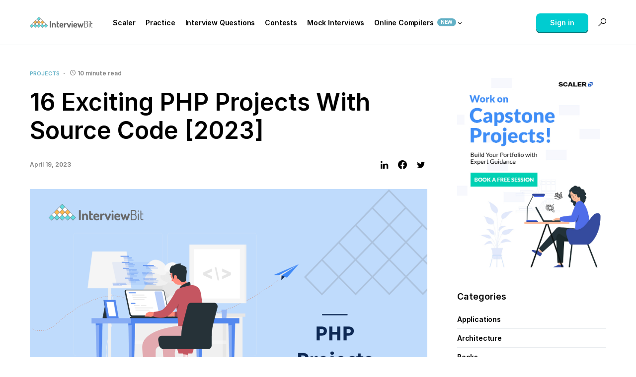

--- FILE ---
content_type: text/html; charset=UTF-8
request_url: https://www.interviewbit.com/blog/php-projects/
body_size: 27781
content:
<!doctype html><html lang="en-US"><head><meta charset="UTF-8" /><meta name="viewport" content="width=device-width, initial-scale=1" /><link rel="profile" href="https://gmpg.org/xfn/11" /><link rel="stylesheet" href="https://assets.interviewbit.com/blog/masterclassStylev5.css"> <script>!function(){var e={};e.g=function(){if("object"==typeof globalThis)return globalThis;try{return this||new Function("return this")()}catch(e){if("object"==typeof window)return window}}(),function(n){let{ampUrl:t,isCustomizePreview:r,isAmpDevMode:o,noampQueryVarName:s,noampQueryVarValue:i,disabledStorageKey:a,mobileUserAgents:c,regexRegex:u}=n;if("undefined"==typeof sessionStorage)return;const d=new RegExp(u);if(!c.some((e=>{const n=e.match(d);return!(!n||!new RegExp(n[1],n[2]).test(navigator.userAgent))||navigator.userAgent.includes(e)})))return;e.g.addEventListener("DOMContentLoaded",(()=>{const e=document.getElementById("amp-mobile-version-switcher");if(!e)return;e.hidden=!1;const n=e.querySelector("a[href]");n&&n.addEventListener("click",(()=>{sessionStorage.removeItem(a)}))}));const g=o&&["paired-browsing-non-amp","paired-browsing-amp"].includes(window.name);if(sessionStorage.getItem(a)||r||g)return;const m=new URL(location.href),h=new URL(t);h.hash=m.hash,m.searchParams.has(s)&&i===m.searchParams.get(s)?sessionStorage.setItem(a,"1"):h.href!==m.href&&(window.stop(),location.replace(h.href))}({"ampUrl":"https:\/\/www.interviewbit.com\/blog\/php-projects\/?amp=1","noampQueryVarName":"noamp","noampQueryVarValue":"mobile","disabledStorageKey":"amp_mobile_redirect_disabled","mobileUserAgents":["Mobile","Android","Silk\/","Kindle","BlackBerry","Opera Mini","Opera Mobi"],"regexRegex":"^\\/((?:.|\n)+)\\/([i]*)$","isCustomizePreview":false,"isAmpDevMode":false})}();</script> <link media="all" href="https://www.interviewbit.com/blog/wp-content/cache/autoptimize/css/autoptimize_c74d25c3a533b9dc83140a59a43c6faa.css" rel="stylesheet" /><link media="screen" href="https://www.interviewbit.com/blog/wp-content/cache/autoptimize/css/autoptimize_4773cc3f2db0f7eeb0d9cf763ae5f363.css" rel="stylesheet" /><title>16 Exciting PHP Projects With Source Code [2023] &#x2d; InterviewBit</title>  <script data-cfasync="false" data-pagespeed-no-defer type="text/javascript">//
	var gtm4wp_datalayer_name = "dataLayer";
	var dataLayer = dataLayer || [];
//</script> <meta name="robots" content="max-snippet:-1,max-image-preview:standard,max-video-preview:-1" /><meta name="description" content="Table Of Contents show Introduction PHP Projects for Beginners 1. A Chatbot for Students 2. Portal for Doctors 3. Clothes Recommendation System 4." /><meta property="og:image" content="https://www.interviewbit.com/blog/wp-content/uploads/2021/12/PHP-Projects.png" /><meta property="og:image:width" content="1200" /><meta property="og:image:height" content="675" /><meta property="og:image:alt" content="PHP Projects" /><meta property="og:locale" content="en_US" /><meta property="og:type" content="article" /><meta property="og:title" content="16 Exciting PHP Projects With Source Code [2023]" /><meta property="og:description" content="Table Of Contents show Introduction PHP Projects for Beginners 1. A Chatbot for Students 2. Portal for Doctors 3. Clothes Recommendation System 4. Product Rating System as per the Consumer Reviews 5." /><meta property="og:url" content="https://www.interviewbit.com/blog/php-projects/" /><meta property="og:site_name" content="InterviewBit" /><meta property="og:updated_time" content="2023-04-19T13:04+00:00" /><meta property="article:published_time" content="2023-04-19T13:04+00:00" /><meta property="article:modified_time" content="2023-04-19T13:04+00:00" /><meta name="twitter:card" content="summary_large_image" /><meta name="twitter:title" content="16 Exciting PHP Projects With Source Code [2023]" /><meta name="twitter:description" content="Table Of Contents show Introduction PHP Projects for Beginners 1. A Chatbot for Students 2. Portal for Doctors 3. Clothes Recommendation System 4. Product Rating System as per the Consumer Reviews 5." /><meta name="twitter:image" content="https://www.interviewbit.com/blog/wp-content/uploads/2021/12/PHP-Projects.png" /><meta name="twitter:image:width" content="1200" /><meta name="twitter:image:height" content="675" /><meta name="twitter:image:alt" content="PHP Projects" /><link rel="canonical" href="https://www.interviewbit.com/blog/php-projects/" /> <script type="application/ld+json">{"@context":"https://schema.org","@type":"BreadcrumbList","itemListElement":[{"@type":"ListItem","position":1,"item":{"@id":"https://www.interviewbit.com/blog/","name":"InterviewBit"}},{"@type":"ListItem","position":2,"item":{"@id":"https://www.interviewbit.com/blog/category/projects/","name":"Projects"}},{"@type":"ListItem","position":3,"item":{"@id":"https://www.interviewbit.com/blog/php-projects/","name":"16 Exciting PHP Projects With Source Code [2023]"}}]}</script> <link rel='dns-prefetch' href='//s.w.org' /><link href='https://fonts.gstatic.com' crossorigin rel='preconnect' /><link rel="alternate" type="application/rss+xml" title="InterviewBit &raquo; Feed" href="https://www.interviewbit.com/blog/feed/" /><link rel="alternate" type="application/rss+xml" title="InterviewBit &raquo; Comments Feed" href="https://www.interviewbit.com/blog/comments/feed/" /><link rel="alternate" type="application/rss+xml" title="InterviewBit &raquo; Stories Feed" href="https://www.interviewbit.com/blog/web-stories/feed/"><link rel="preload" href="https://www.interviewbit.com/blog/wp-content/plugins/canvas/assets/fonts/canvas-icons.woff" as="font" type="font/woff" crossorigin> <script>window._wpemojiSettings = {"baseUrl":"https:\/\/s.w.org\/images\/core\/emoji\/13.1.0\/72x72\/","ext":".png","svgUrl":"https:\/\/s.w.org\/images\/core\/emoji\/13.1.0\/svg\/","svgExt":".svg","source":{"concatemoji":"https:\/\/www.interviewbit.com\/blog\/wp-includes\/js\/wp-emoji-release.min.js?ver=5.9.12"}};
/*! This file is auto-generated */
!function(e,a,t){var n,r,o,i=a.createElement("canvas"),p=i.getContext&&i.getContext("2d");function s(e,t){var a=String.fromCharCode;p.clearRect(0,0,i.width,i.height),p.fillText(a.apply(this,e),0,0);e=i.toDataURL();return p.clearRect(0,0,i.width,i.height),p.fillText(a.apply(this,t),0,0),e===i.toDataURL()}function c(e){var t=a.createElement("script");t.src=e,t.defer=t.type="text/javascript",a.getElementsByTagName("head")[0].appendChild(t)}for(o=Array("flag","emoji"),t.supports={everything:!0,everythingExceptFlag:!0},r=0;r<o.length;r++)t.supports[o[r]]=function(e){if(!p||!p.fillText)return!1;switch(p.textBaseline="top",p.font="600 32px Arial",e){case"flag":return s([127987,65039,8205,9895,65039],[127987,65039,8203,9895,65039])?!1:!s([55356,56826,55356,56819],[55356,56826,8203,55356,56819])&&!s([55356,57332,56128,56423,56128,56418,56128,56421,56128,56430,56128,56423,56128,56447],[55356,57332,8203,56128,56423,8203,56128,56418,8203,56128,56421,8203,56128,56430,8203,56128,56423,8203,56128,56447]);case"emoji":return!s([10084,65039,8205,55357,56613],[10084,65039,8203,55357,56613])}return!1}(o[r]),t.supports.everything=t.supports.everything&&t.supports[o[r]],"flag"!==o[r]&&(t.supports.everythingExceptFlag=t.supports.everythingExceptFlag&&t.supports[o[r]]);t.supports.everythingExceptFlag=t.supports.everythingExceptFlag&&!t.supports.flag,t.DOMReady=!1,t.readyCallback=function(){t.DOMReady=!0},t.supports.everything||(n=function(){t.readyCallback()},a.addEventListener?(a.addEventListener("DOMContentLoaded",n,!1),e.addEventListener("load",n,!1)):(e.attachEvent("onload",n),a.attachEvent("onreadystatechange",function(){"complete"===a.readyState&&t.readyCallback()})),(n=t.source||{}).concatemoji?c(n.concatemoji):n.wpemoji&&n.twemoji&&(c(n.twemoji),c(n.wpemoji)))}(window,document,window._wpemojiSettings);</script> <!--noptimize--><script id="inter-ready">
			window.advanced_ads_ready=function(e,a){a=a||"complete";var d=function(e){return"interactive"===a?"loading"!==e:"complete"===e};d(document.readyState)?e():document.addEventListener("readystatechange",(function(a){d(a.target.readyState)&&e()}),{once:"interactive"===a})},window.advanced_ads_ready_queue=window.advanced_ads_ready_queue||[];		</script>
		<!--/noptimize--><link rel='alternate stylesheet' id='powerkit-icons-css'  href='https://www.interviewbit.com/blog/wp-content/plugins/powerkit/assets/fonts/powerkit-icons.woff?ver=2.6.8.1' as='font' type='font/wof' crossorigin /> <script src='https://www.interviewbit.com/blog/wp-includes/js/jquery/jquery.min.js?ver=3.6.0' id='jquery-core-js'></script> <script id='advanced-ads-advanced-js-js-extra'>var advads_options = {"blog_id":"1","privacy":{"enabled":false,"state":"not_needed"}};</script> <script id='advanced_ads_pro/visitor_conditions-js-extra'>var advanced_ads_pro_visitor_conditions = {"referrer_cookie_name":"advanced_ads_pro_visitor_referrer","referrer_exdays":"365","page_impr_cookie_name":"advanced_ads_page_impressions","page_impr_exdays":"3650"};</script> <link rel="https://api.w.org/" href="https://www.interviewbit.com/blog/wp-json/" /><link rel="alternate" type="application/json" href="https://www.interviewbit.com/blog/wp-json/wp/v2/posts/5274" /><link rel="EditURI" type="application/rsd+xml" title="RSD" href="https://www.interviewbit.com/blog/xmlrpc.php?rsd" /><link rel="wlwmanifest" type="application/wlwmanifest+xml" href="https://www.interviewbit.com/blog/wp-includes/wlwmanifest.xml" /><link rel="alternate" type="application/json+oembed" href="https://www.interviewbit.com/blog/wp-json/oembed/1.0/embed?url=https%3A%2F%2Fwww.interviewbit.com%2Fblog%2Fphp-projects%2F" /><link rel="alternate" type="text/xml+oembed" href="https://www.interviewbit.com/blog/wp-json/oembed/1.0/embed?url=https%3A%2F%2Fwww.interviewbit.com%2Fblog%2Fphp-projects%2F&#038;format=xml" /><link rel="preload" href="https://www.interviewbit.com/blog/wp-content/plugins/advanced-popups/fonts/advanced-popups-icons.woff" as="font" type="font/woff" crossorigin><meta name="generator" content="Site Kit by Google 1.111.1" /><script type="text/javascript">var daextamAjaxUrl = "https://www.interviewbit.com/blog/wp-admin/admin-ajax.php";var daextamNonce = "1e3dd26825";</script>  <script data-cfasync="false" data-pagespeed-no-defer type="text/javascript">//
	var dataLayer_content = {"pagePostType":"post","pagePostType2":"single-post","pageCategory":["projects"],"pageAttributes":["php","php-projects"],"pagePostAuthor":"prasanth"};
	dataLayer.push( dataLayer_content );//</script> <script data-cfasync="false">//
(function(w,d,s,l,i){w[l]=w[l]||[];w[l].push({'gtm.start':
new Date().getTime(),event:'gtm.js'});var f=d.getElementsByTagName(s)[0],
j=d.createElement(s),dl=l!='dataLayer'?'&l='+l:'';j.async=true;j.src=
'//www.googletagmanager.com/gtm.'+'js?id='+i+dl;f.parentNode.insertBefore(j,f);
})(window,document,'script','dataLayer','GTM-NMKZTRG');//</script> 
<script type="text/javascript">var advadsCfpQueue = [];
		var advadsCfpAd = function( adID ){
			if ( 'undefined' == typeof advadsProCfp ) { advadsCfpQueue.push( adID ) } else { advadsProCfp.addElement( adID ) }
		};</script> <meta name="google-site-verification" content="gFZPUeuqP9yWqjVo39Yw5XgRJiem4E8_WjB1CaJd_3w"><meta name="google-site-verification" content="qiOmX_-nNFqYi3io77forDR69h_ShzalYp2FRTZmflY"><link rel="amphtml" href="https://www.interviewbit.com/blog/php-projects/?amp=1"> <script type="text/javascript">if ( typeof advadsGATracking === 'undefined' ) {
				window.advadsGATracking = {
					delayedAds: {},
					deferedAds: {}
				};
			}</script> <link rel="alternate" type="text/html" media="only screen and (max-width: 640px)" href="https://www.interviewbit.com/blog/php-projects/?amp=1">  <script async src="https://www.googletagmanager.com/gtag/js?id=UA-56207880-1"></script> <script>window.dataLayer = window.dataLayer || [];
  function gtag(){dataLayer.push(arguments);}
  gtag('js', new Date());

  gtag('config', 'UA-56207880-1');</script> <script src="https://assets.interviewbit.com/blog/masterclassOnBlogsv3.js"></script> </head><body class="post-template-default single single-post postid-5274 single-format-standard wp-embed-responsive cs-page-layout-right cs-navbar-sticky-enabled cs-navbar-smart-enabled cs-sticky-sidebar-enabled cs-stick-to-top" data-scheme='default' data-site-scheme='default'> <svg xmlns="http://www.w3.org/2000/svg" viewBox="0 0 0 0" width="0" height="0" focusable="false" role="none" style="visibility: hidden; position: absolute; left: -9999px; overflow: hidden;" ><defs><filter id="wp-duotone-dark-grayscale"><feColorMatrix color-interpolation-filters="sRGB" type="matrix" values=" .299 .587 .114 0 0 .299 .587 .114 0 0 .299 .587 .114 0 0 .299 .587 .114 0 0 " /><feComponentTransfer color-interpolation-filters="sRGB" ><feFuncR type="table" tableValues="0 0.49803921568627" /><feFuncG type="table" tableValues="0 0.49803921568627" /><feFuncB type="table" tableValues="0 0.49803921568627" /><feFuncA type="table" tableValues="1 1" /></feComponentTransfer><feComposite in2="SourceGraphic" operator="in" /></filter></defs></svg><svg xmlns="http://www.w3.org/2000/svg" viewBox="0 0 0 0" width="0" height="0" focusable="false" role="none" style="visibility: hidden; position: absolute; left: -9999px; overflow: hidden;" ><defs><filter id="wp-duotone-grayscale"><feColorMatrix color-interpolation-filters="sRGB" type="matrix" values=" .299 .587 .114 0 0 .299 .587 .114 0 0 .299 .587 .114 0 0 .299 .587 .114 0 0 " /><feComponentTransfer color-interpolation-filters="sRGB" ><feFuncR type="table" tableValues="0 1" /><feFuncG type="table" tableValues="0 1" /><feFuncB type="table" tableValues="0 1" /><feFuncA type="table" tableValues="1 1" /></feComponentTransfer><feComposite in2="SourceGraphic" operator="in" /></filter></defs></svg><svg xmlns="http://www.w3.org/2000/svg" viewBox="0 0 0 0" width="0" height="0" focusable="false" role="none" style="visibility: hidden; position: absolute; left: -9999px; overflow: hidden;" ><defs><filter id="wp-duotone-purple-yellow"><feColorMatrix color-interpolation-filters="sRGB" type="matrix" values=" .299 .587 .114 0 0 .299 .587 .114 0 0 .299 .587 .114 0 0 .299 .587 .114 0 0 " /><feComponentTransfer color-interpolation-filters="sRGB" ><feFuncR type="table" tableValues="0.54901960784314 0.98823529411765" /><feFuncG type="table" tableValues="0 1" /><feFuncB type="table" tableValues="0.71764705882353 0.25490196078431" /><feFuncA type="table" tableValues="1 1" /></feComponentTransfer><feComposite in2="SourceGraphic" operator="in" /></filter></defs></svg><svg xmlns="http://www.w3.org/2000/svg" viewBox="0 0 0 0" width="0" height="0" focusable="false" role="none" style="visibility: hidden; position: absolute; left: -9999px; overflow: hidden;" ><defs><filter id="wp-duotone-blue-red"><feColorMatrix color-interpolation-filters="sRGB" type="matrix" values=" .299 .587 .114 0 0 .299 .587 .114 0 0 .299 .587 .114 0 0 .299 .587 .114 0 0 " /><feComponentTransfer color-interpolation-filters="sRGB" ><feFuncR type="table" tableValues="0 1" /><feFuncG type="table" tableValues="0 0.27843137254902" /><feFuncB type="table" tableValues="0.5921568627451 0.27843137254902" /><feFuncA type="table" tableValues="1 1" /></feComponentTransfer><feComposite in2="SourceGraphic" operator="in" /></filter></defs></svg><svg xmlns="http://www.w3.org/2000/svg" viewBox="0 0 0 0" width="0" height="0" focusable="false" role="none" style="visibility: hidden; position: absolute; left: -9999px; overflow: hidden;" ><defs><filter id="wp-duotone-midnight"><feColorMatrix color-interpolation-filters="sRGB" type="matrix" values=" .299 .587 .114 0 0 .299 .587 .114 0 0 .299 .587 .114 0 0 .299 .587 .114 0 0 " /><feComponentTransfer color-interpolation-filters="sRGB" ><feFuncR type="table" tableValues="0 0" /><feFuncG type="table" tableValues="0 0.64705882352941" /><feFuncB type="table" tableValues="0 1" /><feFuncA type="table" tableValues="1 1" /></feComponentTransfer><feComposite in2="SourceGraphic" operator="in" /></filter></defs></svg><svg xmlns="http://www.w3.org/2000/svg" viewBox="0 0 0 0" width="0" height="0" focusable="false" role="none" style="visibility: hidden; position: absolute; left: -9999px; overflow: hidden;" ><defs><filter id="wp-duotone-magenta-yellow"><feColorMatrix color-interpolation-filters="sRGB" type="matrix" values=" .299 .587 .114 0 0 .299 .587 .114 0 0 .299 .587 .114 0 0 .299 .587 .114 0 0 " /><feComponentTransfer color-interpolation-filters="sRGB" ><feFuncR type="table" tableValues="0.78039215686275 1" /><feFuncG type="table" tableValues="0 0.94901960784314" /><feFuncB type="table" tableValues="0.35294117647059 0.47058823529412" /><feFuncA type="table" tableValues="1 1" /></feComponentTransfer><feComposite in2="SourceGraphic" operator="in" /></filter></defs></svg><svg xmlns="http://www.w3.org/2000/svg" viewBox="0 0 0 0" width="0" height="0" focusable="false" role="none" style="visibility: hidden; position: absolute; left: -9999px; overflow: hidden;" ><defs><filter id="wp-duotone-purple-green"><feColorMatrix color-interpolation-filters="sRGB" type="matrix" values=" .299 .587 .114 0 0 .299 .587 .114 0 0 .299 .587 .114 0 0 .299 .587 .114 0 0 " /><feComponentTransfer color-interpolation-filters="sRGB" ><feFuncR type="table" tableValues="0.65098039215686 0.40392156862745" /><feFuncG type="table" tableValues="0 1" /><feFuncB type="table" tableValues="0.44705882352941 0.4" /><feFuncA type="table" tableValues="1 1" /></feComponentTransfer><feComposite in2="SourceGraphic" operator="in" /></filter></defs></svg><svg xmlns="http://www.w3.org/2000/svg" viewBox="0 0 0 0" width="0" height="0" focusable="false" role="none" style="visibility: hidden; position: absolute; left: -9999px; overflow: hidden;" ><defs><filter id="wp-duotone-blue-orange"><feColorMatrix color-interpolation-filters="sRGB" type="matrix" values=" .299 .587 .114 0 0 .299 .587 .114 0 0 .299 .587 .114 0 0 .299 .587 .114 0 0 " /><feComponentTransfer color-interpolation-filters="sRGB" ><feFuncR type="table" tableValues="0.098039215686275 1" /><feFuncG type="table" tableValues="0 0.66274509803922" /><feFuncB type="table" tableValues="0.84705882352941 0.41960784313725" /><feFuncA type="table" tableValues="1 1" /></feComponentTransfer><feComposite in2="SourceGraphic" operator="in" /></filter></defs></svg><div class="cs-site-overlay"></div><div class="cs-offcanvas"><div class="cs-offcanvas__header" data-scheme="default"><nav class="cs-offcanvas__nav"><div class="cs-logo"> <a class="cs-header__logo cs-logo-default " href="https://interviewbit.com"> <img src="https://www.interviewbit.com/blog/wp-content/uploads/2021/09/IB-Logo.png"  alt="InterviewBit" > </a> <a class="cs-header__logo cs-logo-dark " href="https://interviewbit.com"> <img src="https://www.interviewbit.com/blog/wp-content/uploads/2021/09/IB-Logo-Invert.png"  alt="InterviewBit" > </a></div> <span class="cs-offcanvas__toggle" role="button"><i class="cs-icon cs-icon-x"></i></span></nav></div><aside class="cs-offcanvas__sidebar"><div class="cs-offcanvas__inner cs-offcanvas__area cs-widget-area"><div class="widget widget_nav_menu cs-d-lg-none"><div class="menu-main-menu-container"><ul id="menu-main-menu" class="menu"><li id="menu-item-2007" class="menu-item menu-item-type-custom menu-item-object-custom menu-item-2007"><a target="_blank" rel="noopener" href="https://www.scaler.com/?utm_source=ib&#038;utm_campaign=scaler&#038;utm_medium=nav-menu">Scaler</a></li><li id="menu-item-2008" class="menu-item menu-item-type-custom menu-item-object-custom menu-item-2008"><a target="_blank" rel="noopener" href="https://www.interviewbit.com/practice/">Practice</a></li><li id="menu-item-2191" class="menu-item menu-item-type-post_type menu-item-object-page menu-item-2191"><a href="https://www.interviewbit.com/blog/technical-interview-questions/">Interview Questions</a></li><li id="menu-item-2009" class="menu-item menu-item-type-custom menu-item-object-custom menu-item-2009"><a target="_blank" rel="noopener" href="https://www.interviewbit.com/contests/">Contests</a></li><li id="menu-item-2010" class="menu-item menu-item-type-custom menu-item-object-custom menu-item-2010"><a target="_blank" rel="noopener" href="https://www.interviewbit.com/mock-interview/">Mock Interviews</a></li><li id="menu-item-2196" class="menu-item menu-item-type-custom menu-item-object-custom menu-item-has-children menu-item-2196"><a href="#">Online Compilers <span class="pk-badge pk-badge-primary">New</span></a><ul class="sub-menu"><li id="menu-item-2197" class="menu-item menu-item-type-custom menu-item-object-custom menu-item-2197"><a target="_blank" rel="noopener" href="http://www.interviewbit.com/online-c-compiler/">Online C Compiler</a></li><li id="menu-item-2198" class="menu-item menu-item-type-custom menu-item-object-custom menu-item-2198"><a target="_blank" rel="noopener" href="http://www.interviewbit.com/online-cpp-compiler/">Online C++ Compiler</a></li><li id="menu-item-2199" class="menu-item menu-item-type-custom menu-item-object-custom menu-item-2199"><a target="_blank" rel="noopener" href="http://www.interviewbit.com/online-java-compiler/">Online Java Compiler</a></li><li id="menu-item-2200" class="menu-item menu-item-type-custom menu-item-object-custom menu-item-2200"><a target="_blank" rel="noopener" href="http://www.interviewbit.com/online-python-compiler/">Online Python Compiler</a></li></ul></li></ul></div></div></div></aside></div><div id="page" class="cs-site"><div class="cs-site-inner"><header class="cs-header cs-header-stretch cs-header-one" data-scheme="default"><div class="cs-container"><div class="cs-header__inner cs-header__inner-desktop"><div class="cs-header__col cs-col-left"> <span class="cs-header__offcanvas-toggle  cs-d-lg-none" role="button"> <span></span> </span><div class="cs-logo"> <a class="cs-header__logo cs-logo-default " href="https://interviewbit.com"> <img src="https://www.interviewbit.com/blog/wp-content/uploads/2021/09/IB-Logo.png"  alt="InterviewBit" > </a> <a class="cs-header__logo cs-logo-dark " href="https://interviewbit.com"> <img src="https://www.interviewbit.com/blog/wp-content/uploads/2021/09/IB-Logo-Invert.png"  alt="InterviewBit" > </a></div><nav class="cs-header__nav"><ul id="menu-main-menu-1" class="cs-header__nav-inner"><li class="menu-item menu-item-type-custom menu-item-object-custom menu-item-2007"><a target="_blank" rel="noopener" href="https://www.scaler.com/?utm_source=ib&#038;utm_campaign=scaler&#038;utm_medium=nav-menu"><span>Scaler</span></a></li><li class="menu-item menu-item-type-custom menu-item-object-custom menu-item-2008"><a target="_blank" rel="noopener" href="https://www.interviewbit.com/practice/"><span>Practice</span></a></li><li class="menu-item menu-item-type-post_type menu-item-object-page menu-item-2191"><a href="https://www.interviewbit.com/blog/technical-interview-questions/"><span>Interview Questions</span></a></li><li class="menu-item menu-item-type-custom menu-item-object-custom menu-item-2009"><a target="_blank" rel="noopener" href="https://www.interviewbit.com/contests/"><span>Contests</span></a></li><li class="menu-item menu-item-type-custom menu-item-object-custom menu-item-2010"><a target="_blank" rel="noopener" href="https://www.interviewbit.com/mock-interview/"><span>Mock Interviews</span></a></li><li class="menu-item menu-item-type-custom menu-item-object-custom menu-item-has-children menu-item-2196"><a href="#"><span>Online Compilers <span class="pk-badge pk-badge-primary">New</span></span></a><ul class="sub-menu" data-scheme="default"><li class="menu-item menu-item-type-custom menu-item-object-custom menu-item-2197"><a target="_blank" rel="noopener" href="http://www.interviewbit.com/online-c-compiler/">Online C Compiler</a></li><li class="menu-item menu-item-type-custom menu-item-object-custom menu-item-2198"><a target="_blank" rel="noopener" href="http://www.interviewbit.com/online-cpp-compiler/">Online C++ Compiler</a></li><li class="menu-item menu-item-type-custom menu-item-object-custom menu-item-2199"><a target="_blank" rel="noopener" href="http://www.interviewbit.com/online-java-compiler/">Online Java Compiler</a></li><li class="menu-item menu-item-type-custom menu-item-object-custom menu-item-2200"><a target="_blank" rel="noopener" href="http://www.interviewbit.com/online-python-compiler/">Online Python Compiler</a></li></ul></li></ul></nav></div><div class="cs-header__col cs-col-right" id="header_right_id"><div class="cs-navbar-social-links"><div class="pk-social-links-wrap  pk-social-links-template-nav pk-social-links-align-default pk-social-links-scheme-default pk-social-links-titles-disabled pk-social-links-counts-enabled pk-social-links-labels-disabled pk-social-links-mode-php pk-social-links-mode-rest"><div class="pk-social-links-items"><div class="pk-social-links-item pk-social-links-facebook " data-id="facebook"> <a href="https://facebook.com/interviewbit" class="pk-social-links-link" target="_blank" rel="nofollow noopener" aria-label="Facebook"> <i class="pk-social-links-icon pk-icon pk-icon-facebook"></i> <span class="pk-social-links-count pk-font-secondary">26K</span> </a></div><div class="pk-social-links-item pk-social-links-linkedin  pk-social-links-no-count" data-id="linkedin"> <a href="https://www.linkedin.com/in/interviewbit" class="pk-social-links-link" target="_blank" rel="nofollow noopener" aria-label="LinkedIn"> <i class="pk-social-links-icon pk-icon pk-icon-linkedin"></i> <span class="pk-social-links-count pk-font-secondary"></span> </a></div><div class="pk-social-links-item pk-social-links-twitter  pk-social-links-no-count" data-id="twitter"> <a href="https://twitter.com/interview_bit" class="pk-social-links-link" target="_blank" rel="nofollow noopener" aria-label="Twitter"> <i class="pk-social-links-icon pk-icon pk-icon-twitter"></i> <span class="pk-social-links-count pk-font-secondary">0</span> </a></div></div></div></div> <span class="cs-header__search-toggle" role="button"> <i class="cs-icon cs-icon-search"></i> </span></div></div><div class="cs-header__inner cs-header__inner-mobile"><div class="cs-header__col cs-col-left"> <span class="cs-header__offcanvas-toggle  cs-d-lg-none" role="button"> <span></span> </span></div><div class="cs-header__col cs-col-center"><div class="cs-logo"> <a class="cs-header__logo cs-logo-default " href="https://interviewbit.com"> <img src="https://www.interviewbit.com/blog/wp-content/uploads/2021/09/IB-Logo.png"  alt="InterviewBit" > </a> <a class="cs-header__logo cs-logo-dark " href="https://interviewbit.com"> <img src="https://www.interviewbit.com/blog/wp-content/uploads/2021/09/IB-Logo-Invert.png"  alt="InterviewBit" > </a></div></div><div class="cs-header__col cs-col-right"> <span class="cs-header__search-toggle" role="button"> <i class="cs-icon cs-icon-search"></i> </span></div></div></div><div class="cs-search" data-scheme="default"><div class="cs-container"><form role="search" method="get" class="cs-search__nav-form" action="https://www.interviewbit.com/blog/"><div class="cs-search__group"> <button class="cs-search__submit"> <i class="cs-icon cs-icon-search"></i> </button> <input data-swpparentel=".cs-header .cs-search-live-result" required class="cs-search__input" data-swplive="true" type="search" value="" name="s" placeholder="Enter keyword"> <button class="cs-search__close"> <i class="cs-icon cs-icon-x"></i> </button></div></form><div class="cs-search__content"><div class="cs-search-live-result"></div></div></div></div></header><div id="ribbon-container"></div><main id="main" class="cs-site-primary"><div class="blogs-mc-container hide" data-src="blogs-mc-container"></div><div class="cs-site-content cs-sidebar-enabled cs-sidebar-right cs-metabar-enabled section-heading-default-style-1"><div class="cs-container"><div id="content" class="cs-main-content"><div id="primary" class="cs-content-area"><div class="cs-entry__header cs-entry__header-standard cs-video-wrap"><div class="cs-entry__header-inner"><div class="cs-entry__header-info"><div class="cs-entry__post-meta" ><div class="cs-meta-category"><ul class="post-categories"><li><a href="https://www.interviewbit.com/blog/category/projects/" rel="category tag">Projects</a></li></ul></div><div class="cs-meta-reading-time"><span class="cs-meta-icon"><i class="cs-icon cs-icon-clock"></i></span>10 minute read</div></div><h1 class="cs-entry__title"><span>16 Exciting PHP Projects With Source Code [2023]</span></h1><div class="cs-entry__details cs-entry__header-details"><div class="cs-entry__details-data"><div class="cs-entry__details-meta"><div class="cs-entry__post-meta" ><div class="cs-meta-date">April 19, 2023</div></div></div></div><div class="cs-entry__share-buttons"><div class="pk-share-buttons-wrap pk-share-buttons-layout-simple pk-share-buttons-scheme-simple-light pk-share-buttons-post-header pk-share-buttons-mode-php pk-share-buttons-mode-rest" data-post-id="5274" data-share-url="https://www.interviewbit.com/blog/php-projects/" ><div class="pk-share-buttons-items"><div class="pk-share-buttons-item pk-share-buttons-whatsapp pk-share-buttons-no-count" data-id="whatsapp"> <a href="whatsapp://send?text=https://www.interviewbit.com/blog/php-projects/" class="pk-share-buttons-link" target="_blank"> <i class="pk-share-buttons-icon pk-icon pk-icon-whatsapp"></i> </a></div><div class="pk-share-buttons-item pk-share-buttons-linkedin pk-share-buttons-no-count" data-id="linkedin"> <a href="https://www.linkedin.com/shareArticle?mini=true&url=https://www.interviewbit.com/blog/php-projects/" class="pk-share-buttons-link" target="_blank"> <i class="pk-share-buttons-icon pk-icon pk-icon-linkedin"></i> </a></div><div class="pk-share-buttons-item pk-share-buttons-facebook pk-share-buttons-no-count" data-id="facebook"> <a href="https://www.facebook.com/sharer.php?u=https://www.interviewbit.com/blog/php-projects/" class="pk-share-buttons-link" target="_blank"> <i class="pk-share-buttons-icon pk-icon pk-icon-facebook"></i> </a></div><div class="pk-share-buttons-item pk-share-buttons-twitter pk-share-buttons-no-count" data-id="twitter"> <a href="https://twitter.com/share?&text=16%20Exciting%20PHP%20Projects%20With%20Source%20Code%20%5B2023%5D&via=interview_bit&url=https://www.interviewbit.com/blog/php-projects/" class="pk-share-buttons-link" target="_blank"> <i class="pk-share-buttons-icon pk-icon pk-icon-twitter"></i> </a></div></div></div></div></div></div><figure class="cs-entry__post-media post-media"> <img width="800" height="450" src="[data-uri]" class="attachment-csco-medium-uncropped size-csco-medium-uncropped pk-lazyload wp-post-image" alt="PHP Projects" loading="lazy" data-pk-sizes="auto" data-ls-sizes="(max-width: 800px) 100vw, 800px" data-pk-src="https://www.interviewbit.com/blog/wp-content/uploads/2021/12/PHP-Projects-800x450.png" data-pk-srcset="https://www.interviewbit.com/blog/wp-content/uploads/2021/12/PHP-Projects-800x450.png 800w, https://www.interviewbit.com/blog/wp-content/uploads/2021/12/PHP-Projects-300x169.png 300w, https://www.interviewbit.com/blog/wp-content/uploads/2021/12/PHP-Projects-1024x576.png 1024w, https://www.interviewbit.com/blog/wp-content/uploads/2021/12/PHP-Projects-768x432.png 768w, https://www.interviewbit.com/blog/wp-content/uploads/2021/12/PHP-Projects-380x214.png 380w, https://www.interviewbit.com/blog/wp-content/uploads/2021/12/PHP-Projects-550x309.png 550w, https://www.interviewbit.com/blog/wp-content/uploads/2021/12/PHP-Projects-1160x653.png 1160w, https://www.interviewbit.com/blog/wp-content/uploads/2021/12/PHP-Projects.png 1200w" /></figure></div></div><div class="cs-entry__wrap"><div class="cs-entry__container"><div class="cs-entry__metabar"><div class="cs-entry__metabar-inner"><div class="pk-share-buttons-wrap pk-share-buttons-layout-simple pk-share-buttons-scheme-simple-light pk-share-buttons-metabar-post pk-share-buttons-mode-php pk-share-buttons-mode-rest" data-post-id="5274" data-share-url="https://www.interviewbit.com/blog/php-projects/" ><div class="pk-share-buttons-items"><div class="pk-share-buttons-item pk-share-buttons-whatsapp pk-share-buttons-no-count" data-id="whatsapp"> <a href="whatsapp://send?text=https://www.interviewbit.com/blog/php-projects/" class="pk-share-buttons-link" target="_blank"> <i class="pk-share-buttons-icon pk-icon pk-icon-whatsapp"></i> </a></div><div class="pk-share-buttons-item pk-share-buttons-linkedin pk-share-buttons-no-count" data-id="linkedin"> <a href="https://www.linkedin.com/shareArticle?mini=true&url=https://www.interviewbit.com/blog/php-projects/" class="pk-share-buttons-link" target="_blank"> <i class="pk-share-buttons-icon pk-icon pk-icon-linkedin"></i> </a></div><div class="pk-share-buttons-item pk-share-buttons-facebook pk-share-buttons-no-count" data-id="facebook"> <a href="https://www.facebook.com/sharer.php?u=https://www.interviewbit.com/blog/php-projects/" class="pk-share-buttons-link" target="_blank"> <i class="pk-share-buttons-icon pk-icon pk-icon-facebook"></i> </a></div><div class="pk-share-buttons-item pk-share-buttons-twitter pk-share-buttons-no-count" data-id="twitter"> <a href="https://twitter.com/share?&text=16%20Exciting%20PHP%20Projects%20With%20Source%20Code%20%5B2023%5D&via=interview_bit&url=https://www.interviewbit.com/blog/php-projects/" class="pk-share-buttons-link" target="_blank"> <i class="pk-share-buttons-icon pk-icon pk-icon-twitter"></i> </a></div></div></div></div></div><div class="cs-entry__content-wrap"><div class="entry-content"><div class="gutentoc tocactive ullist"><div class="gutentoc-toc-wrap"><div class="gutentoc-toc-title-wrap"><div class="gutentoc-toc-title">Table Of Contents</div><div id="open" class="toggletwo">show</div></div><div id="toclist"><div class="gutentoc-toc__list-wrap"><ul class="gutentoc-toc__list"><li><a href="#introduction">Introduction</a></li><li><a href="#php-projects-for-beginners">PHP Projects for Beginners</a></li><ul class="gutentoc-toc__list"><li><a href="#1-a-chatbot-for-students">1. A Chatbot for Students</a></li><li><a href="#2-portal-for-doctors">2. Portal for Doctors</a></li><li><a href="#3-clothes-recommendation-system">3. Clothes Recommendation System</a></li><li><a href="#4-product-rating-system-as-per-the-consumer-reviews">4. Product Rating System as per the Consumer Reviews</a></li><li><a href="#5-automatic-time-table-creation">5. Automatic Time Table Creation</a></li></ul><li><a href="#intermediate-php-projects">Intermediate PHP Projects</a></li><ul class="gutentoc-toc__list"><li><a href="#6-ad-dispenser-server">6. Ad Dispenser Server</a></li><li><a href="#7-movie-recommendation-app">7. Movie Recommendation App</a></li><li><a href="#8-predictive-model-for-customer-behavior">8. Predictive Model for Customer Behavior</a></li><li><a href="#9-image-processing-and-generation">9. Image Processing and Generation</a></li><li><a href="#10-facebook-application-development">10. Facebook Application Development</a></li></ul><li><a href="#advanced-php-projects">Advanced PHP Projects</a></li><ul class="gutentoc-toc__list"><li><a href="#11-e-commerce-website">11. E-Commerce Website</a></li><li><a href="#12-online-shopping-project">12. Online Shopping Project</a></li><li><a href="#13-social-networking-website">13. Social Networking Website</a></li><li><a href="#14-online-blood-bank">14. Online Blood Bank</a></li><li><a href="#15-online-voting-system">15. Online Voting System</a></li><li><a href="#16-wordpress-plugins">16. WordPress Plugins</a></li></ul><li><a href="#conclusion">Conclusion</a></li><li><a href="#faqs">FAQs</a></li><ul class="gutentoc-toc__list"><li><a href="#q1-top-php-projects-ideas">Q.1: Top PHP Projects Ideas</a></li><li><a href="#q2-what-kind-of-projects-is-php-used-for">Q.2: What kind of projects is PHP used for?</a></li><li><a href="#q3-is-it-difficult-to-learn-php">Q.3: Is it difficult to learn PHP?</a></li><li><a href="#q4-how-do-i-start-a-project-in-php">Q.4: How do I start a project in PHP?</a></li><li><a href="#q5-is-php-worth-learning-in-2023">Q.5: Is PHP worth learning in 2023?</a></li></ul><li><a href="#additional-resources">Additional Resources</a></li></ul></div></div></div></div><h2 id="introduction">Introduction</h2><p>Let us take a glance at what PHP is before we talk about the project ideas. Php is an open-source scripting language, and is considered one of the most favoured Programming languages, thereby everyone aspires to become a Php Developer. But to become a Php Developer, you ought to know about a few things like understanding coding tactics, developing projects, etc. Once you have accomplished that, you will be capable of working as a Php Developer. The best way to know any programming language and to keep developing is to work diligently on projects. These projects will challenge your creativity and will sharpen your skills. This implies that if you are a novice with PHP, the most suitable thing you can do is operate on a few real-time projects.</p><p>Theoretical knowledge is important, but the thing that will help you in a real-time work environment is a pragmatic approach to learning. In this article, we will be knowing more about some of the Best PHP Project Ideas for beginners, amateurs, and experts so that they can work on their skills to gather experience.</p><p>Here are a few qualities of PHP:</p><div class="inter-content_6 inter-target" id="inter-768567265" data-advadstrackid="12876" data-advadstrackbid="1"><!--noptimize--><div style="border-radius: 8px; background-color: #f3f3f3; padding: 20px 40px;">
<div style="display: flex; flex-direction: column; margin-bottom: 20px;">
<h3 id="confused-about-your-next-job">Confused about your next job?</h3>
<div>In 4 simple steps you can find your personalised career roadmap in Software development for FREE</div>
</div>
<p><iframe loading="lazy" style="border-radius: 8px;" title="Career Roadmaps" src="https://www.scaler.com/career-plan/embedded?iframe=true&amp;utm_source=ib&amp;utm_medium=blog-embed&amp;utm_campaign=career-tool" width="100%" height="600" frameborder="0"></iframe><br />
<a style="margin-top: 20px; display: flex; justify-content: flex-end;" href="https://www.scaler.com/career-plan/embedded?utm_source=ib&amp;utm_medium=blog-embed&amp;utm_campaign=career-tool" target="_blank" rel="noopener"><br />
Expand in New Tab </a></p>
</div>
<!--/noptimize--></div><ul><li>With PHP, you can design static and dynamic websites</li><li>You can incorporate business logic layers.</li><li>It utilizes hashing techniques.</li><li>You can create desktop applications with the help of PHP.</li><li>It enables cross-platform development.</li><li>PHP connects to the database and lets you execute different operations like updating and documenting data. The more you experiment with various PHP projects, the more you will gain knowledge.</li></ul><p>PHP includes C-like syntax, which is effortless to run and master. With the help of PHP, you can accomplish all the basic system functions, handle dynamic databases and web content, keep track of sessions, and even create an exclusive e-commerce website. You can assemble data from files, save data, email it, and return it to the user. Furthermore, you can encrypt the data and limit users from browsing certain pages. PHP also has the function to edit the elements in your database and access cookies variables. This scripting language works best with multiple available databases, including Informix, MySQL, Oracle, Microsoft SQL Server, PostgreSQL, etc.</p><p>The below-mentioned PHP project idea will familiarize you with these elements. Whether have just begun with PHP or looking to sharpen your programming skills, you can start at the open-source codes available on GitHub and uncover new chances in the web development space!</p><h2 id="php-projects-for-beginners">PHP Projects for Beginners</h2><p>If you have just begun your journey in this field and you only have a basic understanding of PHP, you should start with easy projects, meant for beginners that can be finished within a few hours. You can finish almost all of these projects with little resources and without assistance from other programmers. To know about the great project ideas for PHP beginners, take a look at the list below.</p><h3 id="1-a-chatbot-for-students">1. A Chatbot for Students</h3><div class="wp-block-image"><figure class="aligncenter size-full is-resized"><img  src="[data-uri]"  alt=""  class="wp-image-1178 pk-lazyload"  width="482"  height="341"  data-pk-sizes="auto"  data-ls-sizes="(max-width: 482px) 100vw, 482px"  data-pk-src="https://www.interviewbit.com/blog/wp-content/uploads/2021/07/Chatbot-Python-Project.jpg"  data-pk-srcset="https://www.interviewbit.com/blog/wp-content/uploads/2021/07/Chatbot-Python-Project.jpg 863w, https://www.interviewbit.com/blog/wp-content/uploads/2021/07/Chatbot-Python-Project-300x213.jpg 300w, https://www.interviewbit.com/blog/wp-content/uploads/2021/07/Chatbot-Python-Project-768x545.jpg 768w, https://www.interviewbit.com/blog/wp-content/uploads/2021/07/Chatbot-Python-Project-150x106.jpg 150w" ></figure></div><p>This PHP project lets the bot analyze the user’s messages and the replies to the questions are sent accordingly. This web app can be utilized to respond to the queries of the students. You can create a college query bot of sorts thereby making it easier for the students. With artificial intelligence, the chatbot will be able to analyze the questions of the users efficiently and will provide appropriate responses. If the chatbot is incapable to provide suitable responses to the query of the user, then they can give feedback to enhance the accuracy. For this project, you get to implement the knowledge you have of PHP, UI, and AI for this project.</p><p>Source Code &#8211; <strong><a href="https://github.com/AaravRajSIngh/Chatbot" target="_blank" rel="noreferrer noopener">A Chatbot for Students</a></strong></p><h3 id="2-portal-for-doctors">2. Portal for Doctors</h3><div class="wp-block-image"><figure class="aligncenter size-full is-resized"><img  loading="lazy"  src="[data-uri]"  alt="Portal for Doctors"  class="wp-image-5401 pk-lazyload"  width="383"  height="365"  data-pk-sizes="auto"  data-ls-sizes="(max-width: 383px) 100vw, 383px"  data-pk-src="https://www.interviewbit.com/blog/wp-content/uploads/2021/12/Portal-for-Doctors.png"  data-pk-srcset="https://www.interviewbit.com/blog/wp-content/uploads/2021/12/Portal-for-Doctors.png 787w, https://www.interviewbit.com/blog/wp-content/uploads/2021/12/Portal-for-Doctors-300x287.png 300w, https://www.interviewbit.com/blog/wp-content/uploads/2021/12/Portal-for-Doctors-550x526.png 550w" ><figcaption>Portal for Doctors</figcaption></figure></div><p>PHP has many diverse abilities, and you can utilize them when working on this project. You can create a portal where various patients and doctors can interact. Patients can make use of this portal to schedule appointments on the portal according to the availability of the doctors. This is a very impressive yet exceptional PHP project that you can work on. This portal tackles the hassle of the tedious process of appointment booking. Doctors can also handle their appointments on this portal at their convenience. You can also incorporate additional features for the doctors like the portal creates the possibility for the doctors to incorporate the medical records of the patient into the database.</p><p>Source Code &#8211; <strong><a href="https://github.com/thegr8dev/doctorpatientportal" target="_blank" rel="noreferrer noopener">Portal for Doctors</a></strong></p><h3 id="3-clothes-recommendation-system">3. Clothes Recommendation System</h3><div class="wp-block-image"><figure class="aligncenter size-full is-resized"><img  loading="lazy"  src="[data-uri]"  alt="Clothes Recommendation System"  class="wp-image-5402 pk-lazyload"  width="347"  height="357"  data-pk-sizes="auto"  data-ls-sizes="(max-width: 347px) 100vw, 347px"  data-pk-src="https://www.interviewbit.com/blog/wp-content/uploads/2021/12/Clothes-Recommendation-System.png"  data-pk-srcset="https://www.interviewbit.com/blog/wp-content/uploads/2021/12/Clothes-Recommendation-System.png 731w, https://www.interviewbit.com/blog/wp-content/uploads/2021/12/Clothes-Recommendation-System-291x300.png 291w, https://www.interviewbit.com/blog/wp-content/uploads/2021/12/Clothes-Recommendation-System-380x391.png 380w, https://www.interviewbit.com/blog/wp-content/uploads/2021/12/Clothes-Recommendation-System-550x567.png 550w" ><figcaption>Clothes Recommendation System</figcaption></figure></div><p>In this project, you will be creating a clothes recommendation system. You will be utilizing PHP to create a suggestion that can be employed for an online clothing store. The solution you are creating can capture user data in the items they’ve eyed, items in their wishlist, and the last purchases to suggest the consumer’s related products. Collective filtering can be used to offer suggestions that are correct as well as effective as they can determine the similarities between different users. These kinds of suggestion systems are very famous and are seen in many e-Commerce stores. Amazon&#8217;s recommendation system is considered the most powerful and efficient. You can also take a glance at their system to get encouraged on how to work around this project.</p><p>Source Code &#8211; <strong><a href="https://github.com/rangel-pci/clothingRecommendation" target="_blank" rel="noreferrer noopener">Clothes Recommendation System</a></strong></p><h3 id="4-product-rating-system-as-per-the-consumer-reviews">4. Product Rating System as per the Consumer Reviews</h3><div class="wp-block-image"><figure class="aligncenter size-full is-resized"><img  loading="lazy"  src="[data-uri]"  alt="Product Rating System"  class="wp-image-5404 pk-lazyload"  width="406"  height="388"  data-pk-sizes="auto"  data-ls-sizes="(max-width: 406px) 100vw, 406px"  data-pk-src="https://www.interviewbit.com/blog/wp-content/uploads/2021/12/Product-Rating-System.png"  data-pk-srcset="https://www.interviewbit.com/blog/wp-content/uploads/2021/12/Product-Rating-System.png 787w, https://www.interviewbit.com/blog/wp-content/uploads/2021/12/Product-Rating-System-300x287.png 300w, https://www.interviewbit.com/blog/wp-content/uploads/2021/12/Product-Rating-System-768x735.png 768w, https://www.interviewbit.com/blog/wp-content/uploads/2021/12/Product-Rating-System-380x364.png 380w, https://www.interviewbit.com/blog/wp-content/uploads/2021/12/Product-Rating-System-550x526.png 550w" ><figcaption>Product Rating System</figcaption></figure></div><p>You may have come across various product rating systems prevalent in many famous and famous e-Commerce platforms. These systems highlight the average ratings of the reviews provided by the users, making it easy for a visitor to comprehend what the favored opinion on a particular product is. This is a suitable solution where the user experience is improved, at the same time, the company can look for new ways to serve the customers better. The rating system you are creating will require an algorithm to keep a track and handle the customer reviews. Also, you can mine and match certain keywords present in the reviews with your database for opinion mining. Additionally, you can design a sentiment analyzing solution, it will look for few keywords in the reviews of users to learn whether it is good or bad.</p><p>Source Code &#8211; <strong><a href="https://github.com/NipunaMarcus/product-rating-system" target="_blank" rel="noreferrer noopener">Product Rating System</a></strong></p><h3 id="5-automatic-time-table-creation">5. Automatic Time Table Creation</h3><div class="wp-block-image"><figure class="aligncenter size-full is-resized"><img  loading="lazy"  src="[data-uri]"  alt="Automatic Time Table Creation"  class="wp-image-5405 pk-lazyload"  width="391"  height="403"  data-pk-sizes="auto"  data-ls-sizes="(max-width: 391px) 100vw, 391px"  data-pk-src="https://www.interviewbit.com/blog/wp-content/uploads/2021/12/Automatic-Time-Table-Creation.png"  data-pk-srcset="https://www.interviewbit.com/blog/wp-content/uploads/2021/12/Automatic-Time-Table-Creation.png 731w, https://www.interviewbit.com/blog/wp-content/uploads/2021/12/Automatic-Time-Table-Creation-291x300.png 291w, https://www.interviewbit.com/blog/wp-content/uploads/2021/12/Automatic-Time-Table-Creation-380x391.png 380w, https://www.interviewbit.com/blog/wp-content/uploads/2021/12/Automatic-Time-Table-Creation-550x567.png 550w" ><figcaption>Automatic Time Table Creation</figcaption></figure></div><p>This is another interesting project where you will have to design a custom algorithm that utilises a timetable object. This object should be equipped with options for variety of classrooms as class objects along with a fitness score. The fitness score is dependant on when the timetable crashes owing to the different calendars of the several classes. The class object will contain week objects, and these will comprise days which in turn will contain time slots. Also, these ought to have an address where the student and teacher are related.</p><p>Source Code &#8211; <strong><a href="https://github.com/ayush96agrawal/Automatic-Time-Table-Generator" target="_blank" rel="noreferrer noopener">Automatic Time Table Creation</a></strong></p><h2 id="intermediate-php-projects">Intermediate PHP Projects</h2><p>Intermediate PHP developers have taken a step from the beginner level though are not yet completely thorough in advanced PHP programming. If you have progressed to this stage, you will require to finish more complex projects than the fundamental options listed above. Below mentioned is a list of favored PHP ideas that will assist you to evolve into a professional PHP developer.</p><h3 id="6-ad-dispenser-server">6. Ad Dispenser Server</h3><div class="wp-block-image"><figure class="aligncenter size-full is-resized"><img  loading="lazy"  src="[data-uri]"  alt=""  class="wp-image-5412 pk-lazyload"  width="326"  height="336"  data-pk-sizes="auto"  data-ls-sizes="(max-width: 326px) 100vw, 326px"  data-pk-src="https://www.interviewbit.com/blog/wp-content/uploads/2021/12/image1-9.png"  data-pk-srcset="https://www.interviewbit.com/blog/wp-content/uploads/2021/12/image1-9.png 731w, https://www.interviewbit.com/blog/wp-content/uploads/2021/12/image1-9-291x300.png 291w, https://www.interviewbit.com/blog/wp-content/uploads/2021/12/image1-9-380x391.png 380w, https://www.interviewbit.com/blog/wp-content/uploads/2021/12/image1-9-550x567.png 550w" ></figure></div><p>PHP Skills Required: PHP best practices, Composer, PHPUnit, programming</p><p>An ad dispenser server can be enforced on a website for ad display automation. You can create it to make sure that ads are shown to a customer on the basis of the keywords they explore. This makes the path for targeted advertising and heightened conversions. You will require Apache HTTP server 2.2 installed to design the ad dispenser.</p><p>Source Code &#8211; <strong><a href="https://github.com/gursimran81/AD-SERVER-PHP" target="_blank" rel="noreferrer noopener">Ad Dispenser Server</a></strong></p><h3 id="7-movie-recommendation-app">7. Movie Recommendation App</h3><div class="wp-block-image"><figure class="aligncenter size-large is-resized"><img  loading="lazy"  src="[data-uri]"  alt=""  class="wp-image-4972 pk-lazyload"  width="392"  height="392"  data-pk-sizes="auto"  data-ls-sizes="(max-width: 392px) 100vw, 392px"  data-pk-src="https://www.interviewbit.com/blog/wp-content/uploads/2021/12/Movie-Recommendation-Engine-1024x1024.png"  data-pk-srcset="https://www.interviewbit.com/blog/wp-content/uploads/2021/12/Movie-Recommendation-Engine-1024x1024.png 1024w, https://www.interviewbit.com/blog/wp-content/uploads/2021/12/Movie-Recommendation-Engine-300x300.png 300w, https://www.interviewbit.com/blog/wp-content/uploads/2021/12/Movie-Recommendation-Engine-150x150.png 150w, https://www.interviewbit.com/blog/wp-content/uploads/2021/12/Movie-Recommendation-Engine-768x768.png 768w, https://www.interviewbit.com/blog/wp-content/uploads/2021/12/Movie-Recommendation-Engine-80x80.png 80w, https://www.interviewbit.com/blog/wp-content/uploads/2021/12/Movie-Recommendation-Engine-110x110.png 110w, https://www.interviewbit.com/blog/wp-content/uploads/2021/12/Movie-Recommendation-Engine-380x380.png 380w, https://www.interviewbit.com/blog/wp-content/uploads/2021/12/Movie-Recommendation-Engine-550x550.png 550w, https://www.interviewbit.com/blog/wp-content/uploads/2021/12/Movie-Recommendation-Engine-800x800.png 800w, https://www.interviewbit.com/blog/wp-content/uploads/2021/12/Movie-Recommendation-Engine-1160x1160.png 1160w, https://www.interviewbit.com/blog/wp-content/uploads/2021/12/Movie-Recommendation-Engine.png 1200w" ></figure></div><p>PHP Skills Needed: Composer, Design patterns, PHPUnit, PHP best practices<br>Just like how the ad dispenser project mentioned above exhibits advertisements, this project should involve a database that suggests movie recommendations. The software should be able to make movie recommendations to customers on the grounds of what they have seen in the past. Take the example of a movie streaming platform like Netflix that offers customized experiences to subscribers.</p><p>Source Code &#8211; <strong><a href="https://github.com/jozemberi/movie-recommendation-system" target="_blank" rel="noreferrer noopener">Movie Recommendation App</a></strong></p><h3 id="8-predictive-model-for-customer-behavior">8. Predictive Model for Customer Behavior</h3><div class="wp-block-image"><figure class="aligncenter size-full is-resized"><img  loading="lazy"  src="[data-uri]"  alt="Customer Behavior"  class="wp-image-5403 pk-lazyload"  width="492"  height="380"  data-pk-sizes="auto"  data-ls-sizes="(max-width: 492px) 100vw, 492px"  data-pk-src="https://www.interviewbit.com/blog/wp-content/uploads/2021/12/Customer-Behavior.png"  data-pk-srcset="https://www.interviewbit.com/blog/wp-content/uploads/2021/12/Customer-Behavior.png 974w, https://www.interviewbit.com/blog/wp-content/uploads/2021/12/Customer-Behavior-300x232.png 300w, https://www.interviewbit.com/blog/wp-content/uploads/2021/12/Customer-Behavior-768x594.png 768w, https://www.interviewbit.com/blog/wp-content/uploads/2021/12/Customer-Behavior-380x294.png 380w, https://www.interviewbit.com/blog/wp-content/uploads/2021/12/Customer-Behavior-550x425.png 550w, https://www.interviewbit.com/blog/wp-content/uploads/2021/12/Customer-Behavior-800x618.png 800w" ><figcaption>Customer Behavior</figcaption></figure></div><p>PHP Skills Necessary: Programming, Composer, PHP best practices, PHPUnit<br>This web application is ideal for executing market research. It should anticipate the demeanor of online customers by examining their history. Some knowledge of machine learning and AI is needed for this project. This software for foreseeing customer behavior can be used for an e-commerce site, blog, or any apps that depend on returning visitors.</p><p>Source Code &#8211; <strong><a href="https://github.com/mpaarating/jayrolex" target="_blank" rel="noreferrer noopener">Predictive Model</a></strong></p><h3 id="9-image-processing-and-generation">9. Image Processing and Generation</h3><p>PHP Skills Needed: PHPUnit, programming, PHP best practices, Composer</p><p>You can build an engaging web application by changing images with the help of PHP along with the GD Graphics Library, Exif, Gmagick and ImageMagick. The web page should be capable of processing various image sizes, ranging from thumbnails to full-size.</p><p>Source Code &#8211; <strong><a href="https://github.com/Intervention/image" target="_blank" rel="noreferrer noopener">Image Processing and Generation</a></strong></p><h3 id="10-facebook-application-development">10. Facebook Application Development</h3><div class="wp-block-image"><figure class="aligncenter size-large is-resized"><img  loading="lazy"  src="[data-uri]"  alt="Facebook Logo"  class="wp-image-551 pk-lazyload"  width="337"  height="337"  data-pk-sizes="auto"  data-ls-sizes="(max-width: 337px) 100vw, 337px"  data-pk-src="https://www.interviewbit.com/blog/wp-content/uploads/2021/07/f_logo_RGB-Blue_1024-1024x1024.png"  data-pk-srcset="https://www.interviewbit.com/blog/wp-content/uploads/2021/07/f_logo_RGB-Blue_1024-1024x1024.png 1024w, https://www.interviewbit.com/blog/wp-content/uploads/2021/07/f_logo_RGB-Blue_1024-300x300.png 300w, https://www.interviewbit.com/blog/wp-content/uploads/2021/07/f_logo_RGB-Blue_1024-150x150.png 150w, https://www.interviewbit.com/blog/wp-content/uploads/2021/07/f_logo_RGB-Blue_1024-768x768.png 768w, https://www.interviewbit.com/blog/wp-content/uploads/2021/07/f_logo_RGB-Blue_1024-1536x1536.png 1536w, https://www.interviewbit.com/blog/wp-content/uploads/2021/07/f_logo_RGB-Blue_1024-2048x2048.png 2048w, https://www.interviewbit.com/blog/wp-content/uploads/2021/07/f_logo_RGB-Blue_1024-640x640.png 640w, https://www.interviewbit.com/blog/wp-content/uploads/2021/07/f_logo_RGB-Blue_1024-96x96.png 96w, https://www.interviewbit.com/blog/wp-content/uploads/2021/07/f_logo_RGB-Blue_1024.png 2143w" ></figure></div><p>PHP Skills Required: Composer, PHPUnit, PHP best practices<br>The Facebook developer community is rich in resources that make it effortless for anybody with an understanding of AWS SDK for PHP to develop and monetize a Facebook app. Many Facebook application programmers develop interactive games. You can attempt to create a chess game or opt for something slightly more unique like a horoscope app.</p><p>Source Code &#8211; <strong><a href="https://github.com/ristotoldsep/Facebook-clone" target="_blank" rel="noreferrer noopener">Facebook Application Development</a></strong></p><h2 id="advanced-php-projects">Advanced PHP Projects</h2><p>Once you are quite satisfied with intermediate-level PHP projects, you can start working on more challenging projects. The below-mentioned advanced projects are excellent for experienced developers.</p><h3 id="11-e-commerce-website">11. E-Commerce Website</h3><div class="wp-block-image"><figure class="aligncenter size-full is-resized"><img  loading="lazy"  src="[data-uri]"  alt="E-Commerce Website"  class="wp-image-5406 pk-lazyload"  width="408"  height="390"  data-pk-sizes="auto"  data-ls-sizes="(max-width: 408px) 100vw, 408px"  data-pk-src="https://www.interviewbit.com/blog/wp-content/uploads/2021/12/E-Commerce-Website.png"  data-pk-srcset="https://www.interviewbit.com/blog/wp-content/uploads/2021/12/E-Commerce-Website.png 787w, https://www.interviewbit.com/blog/wp-content/uploads/2021/12/E-Commerce-Website-300x287.png 300w, https://www.interviewbit.com/blog/wp-content/uploads/2021/12/E-Commerce-Website-768x735.png 768w, https://www.interviewbit.com/blog/wp-content/uploads/2021/12/E-Commerce-Website-380x364.png 380w, https://www.interviewbit.com/blog/wp-content/uploads/2021/12/E-Commerce-Website-550x526.png 550w" ><figcaption>E-Commerce Website</figcaption></figure></div><p>Build an e-commerce website with the help of PHP, Ajax, CSS, HTML, and JavaScript. The features comprise:</p><ul><li>Product catalog details</li><li>Shopping carts</li><li>User records</li><li>Admin Panel</li><li>Manage product details (add or remove product).</li></ul><p>Source Code &#8211; <strong><a href="https://github.com/mohsinenur/E-Commerce-Website-Using-PHP" target="_blank" rel="noreferrer noopener">E-Commerce Website</a></strong></p><h3 id="12-online-shopping-project">12. Online Shopping Project</h3><div class="wp-block-image"><figure class="aligncenter size-full is-resized"><img  loading="lazy"  src="[data-uri]"  alt="Online Shopping Project"  class="wp-image-5407 pk-lazyload"  width="463"  height="358"  data-pk-sizes="auto"  data-ls-sizes="(max-width: 463px) 100vw, 463px"  data-pk-src="https://www.interviewbit.com/blog/wp-content/uploads/2021/12/Online-Shopping-Project.png"  data-pk-srcset="https://www.interviewbit.com/blog/wp-content/uploads/2021/12/Online-Shopping-Project.png 974w, https://www.interviewbit.com/blog/wp-content/uploads/2021/12/Online-Shopping-Project-300x232.png 300w, https://www.interviewbit.com/blog/wp-content/uploads/2021/12/Online-Shopping-Project-768x594.png 768w, https://www.interviewbit.com/blog/wp-content/uploads/2021/12/Online-Shopping-Project-380x294.png 380w, https://www.interviewbit.com/blog/wp-content/uploads/2021/12/Online-Shopping-Project-550x425.png 550w, https://www.interviewbit.com/blog/wp-content/uploads/2021/12/Online-Shopping-Project-800x618.png 800w" ><figcaption>Online Shopping Project</figcaption></figure></div><p>This project lets the consumer shop virtually and all the details about the product are saved on the server-side. To create this, you can use Javascript, HTML, and CSS for the frontend and MySQL and PHP for the backend. All the transactions are conducted electronically and interactively in real-time. The features comprise:</p><ul><li>Management of shopping items</li><li>The consumer is given their email ID and password to use their account.</li><li>Customer support via email.</li></ul><p>Source Code &#8211; <strong><a href="https://github.com/PuneethReddyHC/online-shopping-system-advanced" target="_blank" rel="noreferrer noopener">Online Shopping Project</a></strong></p><h3 id="13-social-networking-website">13. Social Networking Website</h3><div class="wp-block-image"><figure class="aligncenter size-large is-resized"><img  loading="lazy"  src="[data-uri]"  alt=""  class="wp-image-4985 pk-lazyload"  width="369"  height="369"  data-pk-sizes="auto"  data-ls-sizes="(max-width: 369px) 100vw, 369px"  data-pk-src="https://www.interviewbit.com/blog/wp-content/uploads/2021/12/Social-Media-Platform-1024x1024.png"  data-pk-srcset="https://www.interviewbit.com/blog/wp-content/uploads/2021/12/Social-Media-Platform-1024x1024.png 1024w, https://www.interviewbit.com/blog/wp-content/uploads/2021/12/Social-Media-Platform-300x300.png 300w, https://www.interviewbit.com/blog/wp-content/uploads/2021/12/Social-Media-Platform-150x150.png 150w, https://www.interviewbit.com/blog/wp-content/uploads/2021/12/Social-Media-Platform-768x768.png 768w, https://www.interviewbit.com/blog/wp-content/uploads/2021/12/Social-Media-Platform-80x80.png 80w, https://www.interviewbit.com/blog/wp-content/uploads/2021/12/Social-Media-Platform-110x110.png 110w, https://www.interviewbit.com/blog/wp-content/uploads/2021/12/Social-Media-Platform-380x380.png 380w, https://www.interviewbit.com/blog/wp-content/uploads/2021/12/Social-Media-Platform-550x550.png 550w, https://www.interviewbit.com/blog/wp-content/uploads/2021/12/Social-Media-Platform-800x800.png 800w, https://www.interviewbit.com/blog/wp-content/uploads/2021/12/Social-Media-Platform-1160x1160.png 1160w, https://www.interviewbit.com/blog/wp-content/uploads/2021/12/Social-Media-Platform.png 1200w" ></figure></div><p>With the help of Javascript, HTML, CSS, PHP, and MySQL, you can build an amazing social networking site such as Facebook. The features include:</p><ul><li>User or Admin Login</li><li>Search Friends</li><li>Friend or Unfriend</li><li>Send private messages</li></ul><p>Source Code &#8211; <a href="https://github.com/mohsinenur/Daowat-Social-Network-Using-PHP" target="_blank" rel="noreferrer noopener"><strong>Social Networking Website</strong></a></p><h3 id="14-online-blood-bank">14. Online Blood Bank</h3><div class="wp-block-image"><figure class="aligncenter size-large is-resized"><img  loading="lazy"  src="[data-uri]"  alt=""  class="wp-image-4954 pk-lazyload"  width="391"  height="391"  data-pk-sizes="auto"  data-ls-sizes="(max-width: 391px) 100vw, 391px"  data-pk-src="https://www.interviewbit.com/blog/wp-content/uploads/2021/12/Healthcare-Application-1024x1024.png"  data-pk-srcset="https://www.interviewbit.com/blog/wp-content/uploads/2021/12/Healthcare-Application-1024x1024.png 1024w, https://www.interviewbit.com/blog/wp-content/uploads/2021/12/Healthcare-Application-300x300.png 300w, https://www.interviewbit.com/blog/wp-content/uploads/2021/12/Healthcare-Application-150x150.png 150w, https://www.interviewbit.com/blog/wp-content/uploads/2021/12/Healthcare-Application-768x768.png 768w, https://www.interviewbit.com/blog/wp-content/uploads/2021/12/Healthcare-Application-80x80.png 80w, https://www.interviewbit.com/blog/wp-content/uploads/2021/12/Healthcare-Application-110x110.png 110w, https://www.interviewbit.com/blog/wp-content/uploads/2021/12/Healthcare-Application-380x380.png 380w, https://www.interviewbit.com/blog/wp-content/uploads/2021/12/Healthcare-Application-550x550.png 550w, https://www.interviewbit.com/blog/wp-content/uploads/2021/12/Healthcare-Application-800x800.png 800w, https://www.interviewbit.com/blog/wp-content/uploads/2021/12/Healthcare-Application-1160x1160.png 1160w, https://www.interviewbit.com/blog/wp-content/uploads/2021/12/Healthcare-Application.png 1200w" ></figure></div><p>Running a blood bank can be a difficult job but, it becomes effortless with an online application that handles all the details about blood donors, availability of various blood groups in each blood bank, and help them operate in a better way. We would use HTML, CSS (Bootstrap), Javascript, PHP, and MySQL for this purpose. Some of the features are:</p><ul><li>Donor registration.</li><li>Inventory management for blood bank storage.</li><li>Donors who are suitable for donation with their contact information.</li><li>Transfering blood from one blood bank to another.</li></ul><p>Source Code &#8211; <strong><a href="https://github.com/varunsardana004/Blood-Bank-And-Donation-Management-System" target="_blank" rel="noreferrer noopener">Online Blood Bank</a></strong></p><h3 id="15-online-voting-system">15. Online Voting System</h3><div class="wp-block-image"><figure class="aligncenter size-full is-resized"><img  loading="lazy"  src="[data-uri]"  alt="Online Voting System"  class="wp-image-5408 pk-lazyload"  width="407"  height="389"  data-pk-sizes="auto"  data-ls-sizes="(max-width: 407px) 100vw, 407px"  data-pk-src="https://www.interviewbit.com/blog/wp-content/uploads/2021/12/Online-Voting-System.png"  data-pk-srcset="https://www.interviewbit.com/blog/wp-content/uploads/2021/12/Online-Voting-System.png 787w, https://www.interviewbit.com/blog/wp-content/uploads/2021/12/Online-Voting-System-300x287.png 300w, https://www.interviewbit.com/blog/wp-content/uploads/2021/12/Online-Voting-System-768x735.png 768w, https://www.interviewbit.com/blog/wp-content/uploads/2021/12/Online-Voting-System-380x364.png 380w, https://www.interviewbit.com/blog/wp-content/uploads/2021/12/Online-Voting-System-550x526.png 550w" ><figcaption>Online Voting System</figcaption></figure></div><p>Though this project is last on this list, it is very popular as everybody hates polling booths and long queues but, most importantly, we despise corruption in any voting system. This project is created with the help of Bootstrap, PHP, Javascript, and CSS.</p><p>Some of the features are:</p><ul><li>Login</li><li>Manage Administrators</li><li>Manage Candidates</li><li>Manage Positions</li><li>Check Poll Results</li><li>Update Password</li><li>Update Profile</li><li>Logout</li></ul><p>Voter or User Features</p><ul><li>Registration</li><li>Login</li><li>Update Profile</li><li>Choose Positions for Voting</li><li>Give Vote</li><li>Logout</li><li>It is the total package.</li></ul><p>Source Code &#8211; <strong><a href="https://github.com/rezwanh001/Online-Voting-System-using-php-and-mysql" target="_blank" rel="noreferrer noopener">Online Voting System</a></strong></p><h3 id="16-wordpress-plugins">16. WordPress Plugins</h3><p>You can construct your WordPress plug-in from scratch and monetize it. All you have to do is think of a plug-in that would make the life of WordPress users easier. It can be anything like a search engine optimization plug-in, a grammar plug-in, or anything that would enhance functionality and cut downtime. Build the plug-in with PHP and you can test it out on your WordPress site. The skills required are Composer, programming, PHPUnit, PHP best practices.</p><p>Source Code &#8211; <strong><a href="https://github.com/justcoded/wordpress-starter" target="_blank" rel="noreferrer noopener">WordPress Plugins</a></strong></p><h2 id="conclusion">Conclusion</h2><p>We hope that our list of PHP Project with source codes has been useful to you and that you have thoroughly enjoyed it. We talked about some of the finest ideas here, and if you want to get better at your PHP skills, then you have to start working on these projects. Only when you create projects like these and keep on practicing, you will have an idea of how real-world projects work. Once you’ve chosen ideas of your choice, you can move forward and work on them or come up with your extraordinary theories as well.</p><h2 id="faqs">FAQs</h2><h3 id="q1-top-php-projects-ideas"><span id="q-1-top-php-projects-ideas">Q.1: Top PHP Projects Ideas</span></h3><ul><li>A Chatbot for Students</li><li>Portal for Doctors</li><li>Clothes Recommendation System</li><li>Product Rating System as per the Consumer Reviews</li><li>Automatic Time Table Creation</li><li>Ad Dispenser Server</li><li>Movie Recommendation App</li><li>Predictive Model for Customer Behavior</li><li>Image Processing and Generation</li><li>Facebook Application Development</li><li>E-Commerce Website</li><li>Online Shopping Project</li><li>Social Networking Website</li><li>Online Blood Bank</li><li>Online Voting System</li><li>WordPress Plugins</li></ul><h3 id="q2-what-kind-of-projects-is-php-used-for"><span id="q-2-what-kind-of-projects-is-php-used-for">Q.2: What kind of projects is PHP used for?</span></h3><p>Ans: PHP is used for social networking websites, content-based web pages like news sites and blogs, enterprise-specific software including CRM solutions and CMS), and e-commerce software solutions.</p><h3 id="q3-is-it-difficult-to-learn-php"><span id="q-3-is-it-difficult-to-learn-php">Q.3: Is it difficult to learn PHP?</span></h3><p><strong>Ans:</strong> PHP is considered one of the easier programming languages to comprehend as it has a strong ecosystem of resources available for amateurs. It also contains a syntax that is forgiving to beginners. If you struggling to understand PHP, it mostly depends on your experience with programming.</p><h3 id="q4-how-do-i-start-a-project-in-php"><span id="q-4-how-do-i-start-a-project-in-php">Q.4: How do I start a project in PHP?</span></h3><p>Ans: When working on your first PHP project:<br>Begin with the IDE, select File > Open Project. The Open Project dialog box can be seen.<br>Choose NewPHPProject and select Open Project. The NewPHPProject tree occurs in the Projects window and the project&#8217;s index. PHP file runs in the editor and the Navigator window.</p><h3 id="q5-is-php-worth-learning-in-2023"><span id="q-5-is-php-worth-learning-in-2023">Q.5: Is PHP worth learning in 2023?</span></h3><p>Ans: PHP, an open-source programming language is totally free, since it supports all the major browsers, it is highly scalable. PHP is not getting outdated soon and is worth learning in 2022 and beyond. There are still ample jobs available for new PHP developers.</p><h2 id="additional-resources">Additional Resources</h2><ul><li><a rel="noreferrer noopener" href="https://www.interviewbit.com/php-interview-questions/" target="_blank">PHP Interview Questions</a></li><li><a rel="noreferrer noopener" href="https://www.interviewbit.com/php-mcq/" target="_blank">PHP MCQ With Answers</a></li><li><a rel="noreferrer noopener" href="https://www.interviewbit.com/blog/difference-between-php-5-and-7/" target="_blank">Difference Between PHP 5 and 7</a></li><li><a rel="noreferrer noopener" href="https://www.interviewbit.com/blog/php-developer/" target="_blank">How to Become a PHP Developer</a></li><li><a rel="noreferrer noopener" href="https://www.interviewbit.com/blog/php-developer-salary/" target="_blank">PHP Developer Salary</a></li><li><a rel="noreferrer noopener" href="https://www.interviewbit.com/blog/php-ide/" target="_blank">Top PHP IDE</a></li><li><a rel="noreferrer noopener" href="https://www.interviewbit.com/blog/php-frameworks/" target="_blank">PHP Frameworks</a></li><li><a rel="noreferrer noopener" href="https://www.interviewbit.com/blog/features-of-php/" target="_blank">Features of PHP</a></li><li><a rel="noreferrer noopener" href="https://www.interviewbit.com/blog/php-vs-python/" target="_blank">PHP Vs Python</a></li></ul><div class="pk-share-buttons-wrap pk-share-buttons-layout-simple pk-share-buttons-scheme-simple-light pk-share-buttons-has-counts pk-share-buttons-highlight-text pk-share-buttons-mode-none" data-post-id="5274" data-share-url="https://www.interviewbit.com/blog/php-projects/" data-scheme="default"><div class="pk-share-buttons-items"><div class="pk-share-buttons-item pk-share-buttons-facebook pk-share-buttons-item-count" data-id="facebook"> <a href="https://www.facebook.com/sharer.php?t=--SHARETEXT--&u=https://www.interviewbit.com/blog/php-projects/" class="pk-share-buttons-link" target="_blank"> <i class="pk-share-buttons-icon pk-icon pk-icon-facebook"></i> <span class="pk-share-buttons-count pk-font-secondary">1</span> </a></div><div class="pk-share-buttons-item pk-share-buttons-twitter pk-share-buttons-no-count" data-id="twitter"> <a href="https://twitter.com/share?text=--SHARETEXT--&url=https://www.interviewbit.com/blog/php-projects/" class="pk-share-buttons-link" target="_blank"> <i class="pk-share-buttons-icon pk-icon pk-icon-twitter"></i> <span class="pk-share-buttons-count pk-font-secondary">0</span> </a></div><div class="pk-share-buttons-item pk-share-buttons-pinterest pk-share-buttons-item-count" data-id="pinterest"> <a href="https://pinterest.com/pin/create/bookmarklet/?description=--SHARETEXT--&url=https://www.interviewbit.com/blog/php-projects/&media=https://www.interviewbit.com/blog/wp-content/uploads/2021/12/PHP-Projects-1024x576.png" class="pk-share-buttons-link" target="_blank"> <i class="pk-share-buttons-icon pk-icon pk-icon-pinterest"></i> <span class="pk-share-buttons-count pk-font-secondary">76</span> </a></div><div class="pk-share-buttons-item pk-share-buttons-mail pk-share-buttons-no-count" data-id="mail"> <a href="mailto:?subject=16%20Exciting%20PHP%20Projects%20With%20Source%20Code%20%5B2023%5D&body=--SHARETEXT--%20https://www.interviewbit.com/blog/php-projects/" class="pk-share-buttons-link" target="_blank"> <i class="pk-share-buttons-icon pk-icon pk-icon-mail"></i> <span class="pk-share-buttons-count pk-font-secondary">0</span> </a></div></div></div><div class="pk-share-buttons-wrap pk-share-buttons-layout-simple pk-share-buttons-scheme-simple-light pk-share-buttons-has-counts pk-share-buttons-blockquote pk-share-buttons-mode-none" data-post-id="5274" data-share-url="https://www.interviewbit.com/blog/php-projects/" ><div class="pk-share-buttons-items"><div class="pk-share-buttons-item pk-share-buttons-facebook pk-share-buttons-item-count" data-id="facebook"> <a href="https://www.facebook.com/sharer.php?t=--SHARETEXT--&u=https://www.interviewbit.com/blog/php-projects/" class="pk-share-buttons-link" target="_blank"> <i class="pk-share-buttons-icon pk-icon pk-icon-facebook"></i> <span class="pk-share-buttons-label pk-font-primary">Share</span> <span class="pk-share-buttons-count pk-font-secondary">1</span> </a></div><div class="pk-share-buttons-item pk-share-buttons-twitter pk-share-buttons-no-count" data-id="twitter"> <a href="https://twitter.com/share?text=--SHARETEXT--&url=https://www.interviewbit.com/blog/php-projects/" class="pk-share-buttons-link" target="_blank"> <i class="pk-share-buttons-icon pk-icon pk-icon-twitter"></i> <span class="pk-share-buttons-label pk-font-primary">Tweet</span> <span class="pk-share-buttons-count pk-font-secondary">0</span> </a></div><div class="pk-share-buttons-item pk-share-buttons-pinterest pk-share-buttons-item-count" data-id="pinterest"> <a href="https://pinterest.com/pin/create/bookmarklet/?description=--SHARETEXT--&url=https://www.interviewbit.com/blog/php-projects/&media=https://www.interviewbit.com/blog/wp-content/uploads/2021/12/PHP-Projects-1024x576.png" class="pk-share-buttons-link" target="_blank"> <i class="pk-share-buttons-icon pk-icon pk-icon-pinterest"></i> <span class="pk-share-buttons-label pk-font-primary">Pin it</span> <span class="pk-share-buttons-count pk-font-secondary">76</span> </a></div><div class="pk-share-buttons-item pk-share-buttons-mail pk-share-buttons-no-count" data-id="mail"> <a href="mailto:?subject=16%20Exciting%20PHP%20Projects%20With%20Source%20Code%20%5B2023%5D&body=--SHARETEXT--%20https://www.interviewbit.com/blog/php-projects/" class="pk-share-buttons-link" target="_blank"> <i class="pk-share-buttons-icon pk-icon pk-icon-mail"></i> <span class="pk-share-buttons-label pk-font-primary">Share</span> <span class="pk-share-buttons-count pk-font-secondary">0</span> </a></div></div></div></div><div class="cs-entry__tags"><ul><li><a href="https://www.interviewbit.com/blog/tag/php/" rel="tag">PHP</a></li><li><a href="https://www.interviewbit.com/blog/tag/php-projects/" rel="tag">PHP Projects</a></li></ul></div><div class="cs-entry__after-share-buttons"><div class="pk-share-buttons-wrap pk-share-buttons-layout-simple pk-share-buttons-scheme-simple-light pk-share-buttons-after-post pk-share-buttons-mode-php pk-share-buttons-mode-rest" data-post-id="5274" data-share-url="https://www.interviewbit.com/blog/php-projects/" ><div class="pk-share-buttons-items"><div class="pk-share-buttons-item pk-share-buttons-whatsapp pk-share-buttons-no-count" data-id="whatsapp"> <a href="whatsapp://send?text=https://www.interviewbit.com/blog/php-projects/" class="pk-share-buttons-link" target="_blank"> <i class="pk-share-buttons-icon pk-icon pk-icon-whatsapp"></i> <span class="pk-share-buttons-label pk-font-primary">Share</span> </a></div><div class="pk-share-buttons-item pk-share-buttons-linkedin pk-share-buttons-no-count" data-id="linkedin"> <a href="https://www.linkedin.com/shareArticle?mini=true&url=https://www.interviewbit.com/blog/php-projects/" class="pk-share-buttons-link" target="_blank"> <i class="pk-share-buttons-icon pk-icon pk-icon-linkedin"></i> <span class="pk-share-buttons-label pk-font-primary">Share</span> </a></div><div class="pk-share-buttons-item pk-share-buttons-facebook pk-share-buttons-no-count" data-id="facebook"> <a href="https://www.facebook.com/sharer.php?u=https://www.interviewbit.com/blog/php-projects/" class="pk-share-buttons-link" target="_blank"> <i class="pk-share-buttons-icon pk-icon pk-icon-facebook"></i> <span class="pk-share-buttons-label pk-font-primary">Share</span> </a></div><div class="pk-share-buttons-item pk-share-buttons-twitter pk-share-buttons-no-count" data-id="twitter"> <a href="https://twitter.com/share?&text=16%20Exciting%20PHP%20Projects%20With%20Source%20Code%20%5B2023%5D&via=interview_bit&url=https://www.interviewbit.com/blog/php-projects/" class="pk-share-buttons-link" target="_blank"> <i class="pk-share-buttons-icon pk-icon pk-icon-twitter"></i> <span class="pk-share-buttons-label pk-font-primary">Tweet</span> </a></div></div></div></div><div class="cs-entry__prev-next"><div class="cs-entry__prev-next-item cs-entry__prev"> <a class="cs-entry__prev-next-link" href="https://www.interviewbit.com/blog/java-developer-salary/"></a><div class="cs-entry__prev-next-label"><h5 class="cs-section-heading cnvs-block-section-heading is-style-cnvs-block-section-heading-default halignleft  "><span class="cnvs-section-title"><span><span class="cs-section-subheadings">Previous Post</span></span></span></h5></div><div class="cs-entry"><div class="cs-entry__outer"><div class="cs-entry__inner cs-entry__thumbnail cs-overlay-ratio cs-ratio-square"><div class="cs-overlay-background cs-overlay-transparent"> <img width="110" height="54" src="[data-uri]" class="attachment-csco-small size-csco-small pk-lazyload wp-post-image" alt="Java Developer Salary in India" loading="lazy" data-pk-sizes="auto" data-ls-sizes="(max-width: 110px) 100vw, 110px" data-pk-src="https://www.interviewbit.com/blog/wp-content/uploads/2021/06/Java-Developer-Salary-in-India-2.png" data-pk-srcset="https://www.interviewbit.com/blog/wp-content/uploads/2021/06/Java-Developer-Salary-in-India-2.png 2134w, https://www.interviewbit.com/blog/wp-content/uploads/2021/06/Java-Developer-Salary-in-India-2-300x146.png 300w, https://www.interviewbit.com/blog/wp-content/uploads/2021/06/Java-Developer-Salary-in-India-2-1024x500.png 1024w, https://www.interviewbit.com/blog/wp-content/uploads/2021/06/Java-Developer-Salary-in-India-2-768x375.png 768w, https://www.interviewbit.com/blog/wp-content/uploads/2021/06/Java-Developer-Salary-in-India-2-1536x750.png 1536w, https://www.interviewbit.com/blog/wp-content/uploads/2021/06/Java-Developer-Salary-in-India-2-2048x1000.png 2048w, https://www.interviewbit.com/blog/wp-content/uploads/2021/06/Java-Developer-Salary-in-India-2-150x73.png 150w" /></div></div><div class="cs-entry__inner cs-entry__content"><div class="cs-entry__post-meta" ><div class="cs-meta-category"><ul class="post-categories"><li><a href="https://www.interviewbit.com/blog/category/salaries/" rel="category tag">Salaries</a></li></ul></div></div><h2 class="cs-entry__title"><a href="https://www.interviewbit.com/blog/java-developer-salary/">Java Developer Salary in India – For Freshers &#038; Experienced</a></h2><div class="cs-entry__post-meta" ><div class="cs-meta-date">April 13, 2023</div></div></div></div></div></div><div class="cs-entry__prev-next-item cs-entry__next"> <a class="cs-entry__prev-next-link" href="https://www.interviewbit.com/blog/django-projects/"></a><div class="cs-entry__prev-next-label"><h5 class="cs-section-heading cnvs-block-section-heading is-style-cnvs-block-section-heading-default halignleft  "><span class="cnvs-section-title"><span><span class="cs-section-subheadings">Next Post</span></span></span></h5></div><div class="cs-entry"><div class="cs-entry__outer"><div class="cs-entry__inner cs-entry__thumbnail cs-overlay-ratio cs-ratio-square"><div class="cs-overlay-background cs-overlay-transparent"> <img width="110" height="110" src="[data-uri]" class="attachment-csco-small size-csco-small pk-lazyload wp-post-image" alt="Django Projects" loading="lazy" data-pk-sizes="auto" data-ls-sizes="(max-width: 110px) 100vw, 110px" data-pk-src="https://www.interviewbit.com/blog/wp-content/uploads/2021/12/Django-Projects-110x110.png" data-pk-srcset="https://www.interviewbit.com/blog/wp-content/uploads/2021/12/Django-Projects-110x110.png 110w, https://www.interviewbit.com/blog/wp-content/uploads/2021/12/Django-Projects-150x150.png 150w, https://www.interviewbit.com/blog/wp-content/uploads/2021/12/Django-Projects-80x80.png 80w" /></div></div><div class="cs-entry__inner cs-entry__content"><div class="cs-entry__post-meta" ><div class="cs-meta-category"><ul class="post-categories"><li><a href="https://www.interviewbit.com/blog/category/projects/" rel="category tag">Projects</a></li></ul></div></div><h2 class="cs-entry__title"><a href="https://www.interviewbit.com/blog/django-projects/">15+ Django Projects With Source Code</a></h2><div class="cs-entry__post-meta" ><div class="cs-meta-date">April 19, 2023</div></div></div></div></div></div></div></div></div></div></div><aside id="secondary" class="cs-widget-area cs-sidebar__area"><div class="cs-sidebar__inner"><div class="widget text-6 widget_text"><div class="textwidget"><div data-advadstrackid="13919" data-advadstrackbid="1" class="inter-target" id="inter-1001397217"><!--noptimize--><a data-bid="1" href="https://www.interviewbit.com/blog/link/13919" rel="noopener" class="notrack" target="_blank"><img loading="lazy" src="https://www.interviewbit.com/blog/wp-content/uploads/2022/10/banner-17-desktop.jpg" alt=""  width="700" height="933"  style=" max-width: 100%; height: auto;" /></a><!--/noptimize--></div></div></div><div class="widget categories-3 widget_categories"><h5 class="cs-section-heading cnvs-block-section-heading is-style-cnvs-block-section-heading-default halignleft  "><span class="cnvs-section-title"><span>Categories</span></span></h5><ul><li class="cat-item cat-item-653"><a href="https://www.interviewbit.com/blog/category/applications/">Applications</a></li><li class="cat-item cat-item-1420"><a href="https://www.interviewbit.com/blog/category/architecture/">Architecture</a></li><li class="cat-item cat-item-739"><a href="https://www.interviewbit.com/blog/category/books/">Books</a></li><li class="cat-item cat-item-67"><a href="https://www.interviewbit.com/blog/category/careers/">Careers</a></li><li class="cat-item cat-item-945"><a href="https://www.interviewbit.com/blog/category/characteristics/">Characteristics</a></li><li class="cat-item cat-item-145"><a href="https://www.interviewbit.com/blog/category/coding-problems/">Coding Problems</a></li><li class="cat-item cat-item-748"><a href="https://www.interviewbit.com/blog/category/commands/">Commands</a></li><li class="cat-item cat-item-99"><a href="https://www.interviewbit.com/blog/category/compare/">Compare</a></li><li class="cat-item cat-item-953"><a href="https://www.interviewbit.com/blog/category/components/">Components</a></li><li class="cat-item cat-item-1162"><a href="https://www.interviewbit.com/blog/category/courses/">Courses</a></li><li class="cat-item cat-item-532"><a href="https://www.interviewbit.com/blog/category/features/">Features</a></li><li class="cat-item cat-item-95"><a href="https://www.interviewbit.com/blog/category/frameworks/">Frameworks</a></li><li class="cat-item cat-item-602"><a href="https://www.interviewbit.com/blog/category/ide/">IDE</a></li><li class="cat-item cat-item-1559"><a href="https://www.interviewbit.com/blog/category/interview-question/">Interview Question</a></li><li class="cat-item cat-item-66"><a href="https://www.interviewbit.com/blog/category/it-companies/">IT Companies</a></li><li class="cat-item cat-item-10"><a href="https://www.interviewbit.com/blog/category/job-roles/">Job Roles</a></li><li class="cat-item cat-item-621"><a href="https://www.interviewbit.com/blog/category/libraries/">Libraries</a></li><li class="cat-item cat-item-1462"><a href="https://www.interviewbit.com/blog/category/methodologies/">Methodologies</a></li><li class="cat-item cat-item-974"><a href="https://www.interviewbit.com/blog/category/model/">Model</a></li><li class="cat-item cat-item-949"><a href="https://www.interviewbit.com/blog/category/principles/">Principles</a></li><li class="cat-item cat-item-54"><a href="https://www.interviewbit.com/blog/category/projects/">Projects</a></li><li class="cat-item cat-item-690"><a href="https://www.interviewbit.com/blog/category/resume/">Resume</a></li><li class="cat-item cat-item-2"><a href="https://www.interviewbit.com/blog/category/salaries/">Salaries</a></li><li class="cat-item cat-item-15"><a href="https://www.interviewbit.com/blog/category/skills/">Skills</a></li><li class="cat-item cat-item-1441"><a href="https://www.interviewbit.com/blog/category/technologies/">Technologies</a></li><li class="cat-item cat-item-515"><a href="https://www.interviewbit.com/blog/category/tools/">Tools</a></li><li class="cat-item cat-item-1351"><a href="https://www.interviewbit.com/blog/category/types/">Types</a></li></ul></div></div></aside></div></div></div></main><footer class="cs-footer cs-footer-two" data-scheme="default"><div class="cs-container"><div class="cs-footer__item"><div class="cs-footer__col  cs-col-left"><div class="cs-footer__inner"><div class="cs-logo"> <a class="cs-footer__logo cs-logo-default" href="https://www.interviewbit.com/blog/"> <img src="https://www.interviewbit.com/blog/wp-content/uploads/2021/09/IB-Logo.png"  alt="InterviewBit" > </a> <a class="cs-footer__logo cs-logo-dark" href="https://www.interviewbit.com/blog/"> <img src="https://www.interviewbit.com/blog/wp-content/uploads/2021/09/IB-Logo-Invert.png"  alt="InterviewBit" > </a></div><div class="cs-footer__desc"> © 2021 InterviewBit</div></div></div><div class="cs-footer__col cs-col-center"><div class="footer-nav-menu"><ul id="menu-footer-menu" class="cs-footer__nav cs-nav-grid"><li id="menu-item-19436" class="menu-item menu-item-type-post_type menu-item-object-post menu-item-19436"><a href="https://www.interviewbit.com/blog/best-free-python-course/">Best Free Python Course</a></li><li id="menu-item-19434" class="menu-item menu-item-type-post_type menu-item-object-post menu-item-19434"><a href="https://www.interviewbit.com/blog/best-free-cpp-course/">Best Free C++ Course</a></li><li id="menu-item-19435" class="menu-item menu-item-type-post_type menu-item-object-post menu-item-19435"><a href="https://www.interviewbit.com/blog/best-free-java-course/">Best Free Java Course</a></li><li id="menu-item-19433" class="menu-item menu-item-type-post_type menu-item-object-post menu-item-19433"><a href="https://www.interviewbit.com/blog/top-free-javascript-courses-to-learn-online/">Top Free JavaScript Courses</a></li><li id="menu-item-19456" class="menu-item menu-item-type-post_type menu-item-object-post menu-item-19456"><a href="https://www.interviewbit.com/blog/best-data-science-courses/">Best Data Science Courses &#8211; Free &#038; Paid</a></li><li id="menu-item-19457" class="menu-item menu-item-type-post_type menu-item-object-post menu-item-19457"><a href="https://www.interviewbit.com/blog/best-courses-for-data-structures-and-algorithms/">Best Courses for Data Structures &#038; Algorithms-  Free &#038; Paid</a></li><li id="menu-item-19458" class="menu-item menu-item-type-post_type menu-item-object-post menu-item-19458"><a href="https://www.interviewbit.com/blog/best-machine-learning-courses/">Best Machine Learning Courses &#8211; Free &#038; Paid</a></li><li id="menu-item-19459" class="menu-item menu-item-type-post_type menu-item-object-post menu-item-19459"><a href="https://www.interviewbit.com/blog/best-system-design-courses/">Best System Design Courses &#8211; Free &#038; Paid</a></li><li id="menu-item-19460" class="menu-item menu-item-type-post_type menu-item-object-post menu-item-19460"><a href="https://www.interviewbit.com/blog/best-full-stack-developer-courses/">Best Full Stack Developer Courses &#8211; Free &#038; Paid</a></li><li id="menu-item-19461" class="menu-item menu-item-type-post_type menu-item-object-post menu-item-19461"><a href="https://www.interviewbit.com/blog/best-web-development-courses/">Best Web Development Courses &#8211; Free &#038; Paid</a></li></ul></div></div><div class="cs-footer__col cs-col-right"><div class="cs-footer-social-links"><div class="cs-footer-social-links"><div class="pk-social-links-wrap  pk-social-links-template-nav pk-social-links-align-default pk-social-links-scheme-default pk-social-links-titles-disabled pk-social-links-counts-disabled pk-social-links-labels-disabled"><div class="pk-social-links-items"><div class="pk-social-links-item pk-social-links-facebook  pk-social-links-no-count" data-id="facebook"> <a href="https://facebook.com/interviewbit" class="pk-social-links-link" target="_blank" rel="nofollow noopener" aria-label="Facebook"> <i class="pk-social-links-icon pk-icon pk-icon-facebook"></i> </a></div><div class="pk-social-links-item pk-social-links-linkedin  pk-social-links-no-count" data-id="linkedin"> <a href="https://www.linkedin.com/in/interviewbit" class="pk-social-links-link" target="_blank" rel="nofollow noopener" aria-label="LinkedIn"> <i class="pk-social-links-icon pk-icon pk-icon-linkedin"></i> </a></div><div class="pk-social-links-item pk-social-links-twitter  pk-social-links-no-count" data-id="twitter"> <a href="https://twitter.com/interview_bit" class="pk-social-links-link" target="_blank" rel="nofollow noopener" aria-label="Twitter"> <i class="pk-social-links-icon pk-icon pk-icon-twitter"></i> </a></div><div class="pk-social-links-item pk-social-links-instagram  pk-social-links-no-count" data-id="instagram"> <a href="https://www.instagram.com/interview_bit" class="pk-social-links-link" target="_blank" rel="nofollow noopener" aria-label="Instagram"> <i class="pk-social-links-icon pk-icon pk-icon-instagram"></i> </a></div><div class="pk-social-links-item pk-social-links-youtube  pk-social-links-no-count" data-id="youtube"> <a href="https://www.youtube.com/channel/UC1zDen32_Zt5G3Mm2aLV7ig" class="pk-social-links-link" target="_blank" rel="nofollow noopener" aria-label="YouTube"> <i class="pk-social-links-icon pk-icon pk-icon-youtube"></i> </a></div></div></div></div></div></div></div></div></footer></div></div> <script>(function(){var advanced_ads_ga_UID="UA-56207880-1",advanced_ads_ga_anonymIP=!!1;function AdvAdsAdBlockCounterGA(t){this.UID=t,this.analyticsObject="function"==typeof gtag;var n=this;return this.count=function(){gtag("event","AdBlock",{event_category:"Advanced Ads",event_label:"Yes",non_interaction:!0,send_to:n.UID})},function(){if(!n.analyticsObject){var e=document.createElement("script");e.src="https://www.googletagmanager.com/gtag/js?id="+t,e.async=!0,document.body.appendChild(e),window.dataLayer=window.dataLayer||[],window.gtag=function(){dataLayer.push(arguments)},n.analyticsObject=!0,gtag("js",new Date)}var a={send_page_view:!1,transport_type:"beacon"};window.advanced_ads_ga_anonymIP&&(a.anonymize_ip=!0),gtag("config",t,a)}(),this}window.advanced_ads_check_adblocker=function(t){var n=[],e=null;function a(t){(window.requestAnimationFrame||window.mozRequestAnimationFrame||window.webkitRequestAnimationFrame||function(t){return setTimeout(t,16)}).call(window,t)}return a((function(){var t=document.createElement("div");t.innerHTML="&nbsp;",t.setAttribute("class","ad_unit ad-unit text-ad text_ad pub_300x250"),t.setAttribute("style","width: 1px !important; height: 1px !important; position: absolute !important; left: 0px !important; top: 0px !important; overflow: hidden !important;"),document.body.appendChild(t),a((function(){var a=window.getComputedStyle&&window.getComputedStyle(t),o=a&&a.getPropertyValue("-moz-binding");e=a&&"none"===a.getPropertyValue("display")||"string"==typeof o&&-1!==o.indexOf("about:");for(var i=0,d=n.length;i<d;i++)n[i](e);n=[]}))})),function(t){null!==e?t(e):n.push(t)}}(),advanced_ads_check_adblocker((function(t){t&&new AdvAdsAdBlockCounterGA(advanced_ads_ga_UID).count()}));})();</script> <a href="#top" class="pk-scroll-to-top"> <i class="pk-icon pk-icon-up"></i> </a><div class="pk-mobile-share-overlay"><div class="pk-share-buttons-wrap pk-share-buttons-layout-horizontal pk-share-buttons-scheme-default pk-share-buttons-has-counts pk-share-buttons-has-total-counts pk-share-buttons-mobile-share pk-share-buttons-mode-none" data-post-id="5274" data-share-url="https://www.interviewbit.com/blog/php-projects/" ><div class="pk-share-buttons-total"><div class="pk-share-buttons-title pk-font-primary">Total</div><div class="pk-share-buttons-count pk-font-heading">1</div><div class="pk-share-buttons-label pk-font-secondary">Share</div></div><div class="pk-share-buttons-items"><div class="pk-share-buttons-item pk-share-buttons-whatsapp pk-share-buttons-no-count" data-id="whatsapp"> <a href="whatsapp://send?text=https://www.interviewbit.com/blog/php-projects/" class="pk-share-buttons-link" target="_blank"> <i class="pk-share-buttons-icon pk-icon pk-icon-whatsapp"></i> <span class="pk-share-buttons-count pk-font-secondary">0</span> </a></div><div class="pk-share-buttons-item pk-share-buttons-facebook pk-share-buttons-item-count" data-id="facebook"> <a href="https://www.facebook.com/sharer.php?u=https://www.interviewbit.com/blog/php-projects/" class="pk-share-buttons-link" target="_blank"> <i class="pk-share-buttons-icon pk-icon pk-icon-facebook"></i> <span class="pk-share-buttons-count pk-font-secondary">1</span> </a></div><div class="pk-share-buttons-item pk-share-buttons-twitter pk-share-buttons-no-count" data-id="twitter"> <a href="https://twitter.com/share?&text=16%20Exciting%20PHP%20Projects%20With%20Source%20Code%20%5B2023%5D&via=interview_bit&url=https://www.interviewbit.com/blog/php-projects/" class="pk-share-buttons-link" target="_blank"> <i class="pk-share-buttons-icon pk-icon pk-icon-twitter"></i> <span class="pk-share-buttons-count pk-font-secondary">0</span> </a></div><div class="pk-share-buttons-item pk-share-buttons-linkedin pk-share-buttons-no-count" data-id="linkedin"> <a href="https://www.linkedin.com/shareArticle?mini=true&url=https://www.interviewbit.com/blog/php-projects/" class="pk-share-buttons-link" target="_blank"> <i class="pk-share-buttons-icon pk-icon pk-icon-linkedin"></i> <span class="pk-share-buttons-count pk-font-secondary">0</span> </a></div><div class="pk-share-buttons-item pk-share-buttons-fb-messenger pk-share-buttons-no-count" data-id="fb-messenger"> <a href="fb-messenger://share/?link=https://www.interviewbit.com/blog/php-projects/" class="pk-share-buttons-link" target="_blank"> <i class="pk-share-buttons-icon pk-icon pk-icon-fb-messenger"></i> <span class="pk-share-buttons-count pk-font-secondary">0</span> </a></div></div></div></div> <noscript><iframe src="https://www.googletagmanager.com/ns.html?id=GTM-NMKZTRG"
height="0" width="0" style="display:none;visibility:hidden" aria-hidden="true"></iframe></noscript><div id="fb-root"></div> <script>( function( d, s, id ) {
			var js, fjs = d.getElementsByTagName( s )[0];
			if ( d.getElementById( id ) ) return;
			js = d.createElement( s ); js.id = id;
			js.src = "//connect.facebook.net/en_US/sdk.js#xfbml=1&version=v2.5&appId=305449883698649";
			fjs.parentNode.insertBefore( js, fjs );
		}( document, 'script', 'facebook-jssdk' ) );</script> <script>var _SEARCHWP_LIVE_AJAX_SEARCH_BLOCKS = true;
			var _SEARCHWP_LIVE_AJAX_SEARCH_ENGINE = 'default';
			var _SEARCHWP_LIVE_AJAX_SEARCH_CONFIG = 'default';</script> <div id="amp-mobile-version-switcher" hidden> <a rel="" href="https://www.interviewbit.com/blog/php-projects/?amp=1"> Go to mobile version </a></div> <script id='canvas-justified-gallery-js-extra'>var canvasJG = {"rtl":""};</script> <script id='canvas-slider-gallery-js-extra'>var canvas_sg_flickity = {"page_info_sep":" of "};</script> <script id='powerkit-justified-gallery-js-extra'>var powerkitJG = {"rtl":""};</script> <script id='powerkit-lightbox-js-extra'>var powerkit_lightbox_localize = {"text_previous":"Previous","text_next":"Next","text_close":"Close","text_loading":"Loading","text_counter":"of","single_image_selectors":".entry-content img","gallery_selectors":".wp-block-gallery,.gallery","exclude_selectors":"","zoom_icon":"1"};</script> <script id='powerkit-opt-in-forms-js-extra'>var opt_in = {"ajax_url":"https:\/\/www.interviewbit.com\/blog\/wp-admin\/admin-ajax.php","warning_privacy":"Please confirm that you agree with our policies."};</script> <script async="async" defer="defer" src='//assets.pinterest.com/js/pinit.js?ver=5.9.12' id='powerkit-pinterest-js'></script> <script id='powerkit-pin-it-js-extra'>var powerkit_pinit_localize = {"image_selectors":".entry-content img","exclude_selectors":".cnvs-block-row,.cnvs-block-section,.cnvs-block-posts .entry-thumbnail,.cnvs-post-thumbnail,.pk-featured-categories img,.pk-inline-posts-container img,.pk-instagram-image,.pk-subscribe-image,.wp-block-cover,.pk-block-posts,.cs-posts-area__main,.cs-entry","only_hover":"1"};</script> <script id='powerkit-slider-gallery-js-extra'>var powerkit_sg_flickity = {"page_info_sep":" of "};</script> <script id='advanced-ads-responsive-js-extra'>var advanced_ads_responsive = {"reload_on_resize":"0"};</script> <script id='advanced-ads-sticky-footer-js-js-extra'>var advanced_ads_sticky_settings = {"check_position_fixed":"","sticky_class":"inter-sticky","placements":["right-sidebar","temp-trial-acad"]};</script> <script id='csco-scripts-js-extra'>var csLocalize = {"siteSchemeMode":"light","siteSchemeToogle":""};
var csco_ajax_nextpost = {"type":"ajax_restapi","not_in":[5274],"next_post":"5277","current_user":"0","nonce":"9f744b8a6c","rest_url":"https:\/\/www.interviewbit.com\/blog\/wp-json\/csco\/v1\/more-nextpost","url":"https:\/\/www.interviewbit.com\/blog\/wp-admin\/admin-ajax.php"};
var csco_mega_menu = {"rest_url":"https:\/\/www.interviewbit.com\/blog\/wp-json\/csco\/v1\/menu-posts"};</script> <script id='swp-live-search-client-js-extra'>var searchwp_live_search_params = [];
searchwp_live_search_params = {"ajaxurl":"https:\/\/www.interviewbit.com\/blog\/wp-admin\/admin-ajax.php","origin_id":5274,"config":{"default":{"engine":"default","input":{"delay":300,"min_chars":3},"results":{"position":"bottom","width":"auto","offset":{"x":0,"y":5}},"spinner":{"lines":12,"length":8,"width":3,"radius":8,"scale":1,"corners":1,"color":"#424242","fadeColor":"transparent","speed":1,"rotate":0,"animation":"searchwp-spinner-line-fade-quick","direction":1,"zIndex":2000000000,"className":"spinner","top":"50%","left":"50%","shadow":"0 0 1px transparent","position":"absolute"}}},"msg_no_config_found":"No valid SearchWP Live Search configuration found!","aria_instructions":"When autocomplete results are available use up and down arrows to review and enter to go to the desired page. Touch device users, explore by touch or with swipe gestures."};;</script> <script id='advadsTrackingScript-js-extra'>var advadsTracking = {"impressionActionName":"aatrack-records","clickActionName":"aatrack-click","targetClass":"inter-target","blogId":"1"};</script> <script id='advadsTrackingGAFront-js-extra'>var advadsGALocale = {"Impressions":"Impressions","Clicks":"Clicks"};</script> <script id='enlighterjs-js-after'>!function(e,n){if("undefined"!=typeof EnlighterJS){var o={"selectors":{"block":"pre.EnlighterJSRAW","inline":"code.EnlighterJSRAW"},"options":{"indent":4,"ampersandCleanup":true,"linehover":true,"rawcodeDbclick":false,"textOverflow":"break","linenumbers":true,"theme":"enlighter","language":"generic","retainCssClasses":false,"collapse":false,"toolbarOuter":"","toolbarTop":"{BTN_RAW}{BTN_COPY}{BTN_WINDOW}{BTN_WEBSITE}","toolbarBottom":""}};(e.EnlighterJSINIT=function(){EnlighterJS.init(o.selectors.block,o.selectors.inline,o.options)})()}else{(n&&(n.error||n.log)||function(){})("Error: EnlighterJS resources not loaded yet!")}}(window,console);</script> <!--noptimize--><script>window.advads_admin_bar_items = [{"title":"Career Tool - Text Ad","type":"ad"},{"title":"Content 6","type":"placement"},{"title":"Temp -project","type":"ad"}];</script><!--/noptimize--> <script type="text/javascript">"use strict";

		(function($) {

			$( window ).on( 'load', function() {

				// Get all links.
				var powerkitSLinksIds = [];

				var powerkitSLinksRestBox = $( '.pk-social-links-mode-rest' );

				// Generate links Ids.
				$( powerkitSLinksRestBox ).each( function( index, wrap ) {

					if ( ! $( wrap ).hasClass( 'pk-social-links-counts-disabled' ) ) {

						$( wrap ).find( '.pk-social-links-item' ).each( function() {
							if ( $( this ).attr( 'data-id' ).length > 0 ) {
								powerkitSLinksIds.push( $( this ).attr( 'data-id' ) );
							}
						});
					}
				});

				// Generate links data.
				var powerkitSLinksData = {};

				if( powerkitSLinksIds.length > 0 ) {
					powerkitSLinksData = { 'ids' : powerkitSLinksIds.join() };
				}

				// Check data.
				if ( ! Object.entries( powerkitSLinksData ).length ) {
					return;
				}

				// Get results by REST API.
				$.ajax({
					type: 'GET',
					url: 'https://www.interviewbit.com/blog/wp-json/social-counts/v1/get-counts',
					data: powerkitSLinksData,
					beforeSend: function(){

						// Add Loading Class.
						powerkitSLinksRestBox.addClass( 'pk-social-links-loading' );
					},
					success: function( response ) {

						if ( ! $.isEmptyObject( response ) && ! response.hasOwnProperty( 'code' ) ) {

							// SLinks loop.
							$.each( response, function( index, data ) {

								// Find Bsa Item.
								var powerkitSLinksItem = powerkitSLinksRestBox.find( '.pk-social-links-item[data-id="' + index + '"]');

								// Set Class.
								if ( data.hasOwnProperty( 'class' ) ) {
									powerkitSLinksItem.addClass( data.class );
								}

								// Set Count.
								if ( data.hasOwnProperty( 'result' ) && data.result !== null && data.result.hasOwnProperty( 'count' ) ) {

									if ( data.result.count ) {
										// Class Item.
										powerkitSLinksItem.removeClass( 'pk-social-links-no-count' ).addClass( 'pk-social-links-item-count' );

										// Count item.
										powerkitSLinksItem.find( '.pk-social-links-count' ).not( '.pk-tippy' ).html( data.result.count );
									}
								} else {
									powerkitSLinksItem.addClass( 'pk-social-links-no-count' );
								}

							});
						}

						// Remove Loading Class.
						powerkitSLinksRestBox.removeClass( 'pk-social-links-loading' );
					},
					error: function() {

						// Remove Loading Class.
						powerkitSLinksRestBox.removeClass( 'pk-social-links-loading' );
					}
				});
			});

		})(jQuery);</script> <script type="text/javascript">"use strict";

		(function($) {

			$( window ).on( 'load', function() {

				// Each All Share boxes.
				$( '.pk-share-buttons-mode-rest' ).each( function() {

					var powerkitButtonsIds = [],
						powerkitButtonsBox = $( this );

					// Check Counts.
					if ( ! powerkitButtonsBox.hasClass( 'pk-share-buttons-has-counts' ) && ! powerkitButtonsBox.hasClass( 'pk-share-buttons-has-total-counts' ) ) {
						return;
					}

					powerkitButtonsBox.find( '.pk-share-buttons-item' ).each( function() {
						if ( $( this ).attr( 'data-id' ).length > 0 ) {
							powerkitButtonsIds.push( $( this ).attr( 'data-id' ) );
						}
					});

					// Generate accounts data.
					var powerkitButtonsData = {};

					if( powerkitButtonsIds.length > 0 ) {
						powerkitButtonsData = {
							'ids'     : powerkitButtonsIds.join(),
							'post_id' : powerkitButtonsBox.attr( 'data-post-id' ),
							'url'     : powerkitButtonsBox.attr( 'data-share-url' ),
						};
					}

					// Get results by REST API.
					$.ajax({
						type: 'GET',
						url: 'https://www.interviewbit.com/blog/wp-json/social-share/v1/get-shares',
						data: powerkitButtonsData,
						beforeSend: function(){

							// Add Loading Class.
							powerkitButtonsBox.addClass( 'pk-share-buttons-loading' );
						},
						success: function( response ) {

							if ( ! $.isEmptyObject( response ) && ! response.hasOwnProperty( 'code' ) ) {

								// Accounts loop.
								$.each( response, function( index, data ) {

									if ( index !== 'total_count' ) {

										// Find Bsa Item.
										var powerkitButtonsItem = powerkitButtonsBox.find( '.pk-share-buttons-item[data-id="' + index + '"]');

										// Set Count.
										if ( data.hasOwnProperty( 'count' ) && data.count  ) {

											powerkitButtonsItem.removeClass( 'pk-share-buttons-no-count' ).addClass( 'pk-share-buttons-item-count' );
											powerkitButtonsItem.find( '.pk-share-buttons-count' ).html( data.count );

										} else {
											powerkitButtonsItem.addClass( 'pk-share-buttons-no-count' );
										}
									}
								});

								if ( powerkitButtonsBox.hasClass( 'pk-share-buttons-has-total-counts' ) && response.hasOwnProperty( 'total_count' ) ) {
									var powerkitButtonsTotalBox = powerkitButtonsBox.find( '.pk-share-buttons-total' );

									if ( response.total_count ) {
										powerkitButtonsTotalBox.find( '.pk-share-buttons-count' ).html( response.total_count );
										powerkitButtonsTotalBox.show().removeClass( 'pk-share-buttons-total-no-count' );
									}
								}
							}

							// Remove Loading Class.
							powerkitButtonsBox.removeClass( 'pk-share-buttons-loading' );
						},
						error: function() {

							// Remove Loading Class.
							powerkitButtonsBox.removeClass( 'pk-share-buttons-loading' );
						}
					});
				});
			});

		})(jQuery);</script> <!--noptimize--><script>!function(){window.advanced_ads_ready_queue=window.advanced_ads_ready_queue||[],advanced_ads_ready_queue.push=window.advanced_ads_ready;for(var d=0,a=advanced_ads_ready_queue.length;d<a;d++)advanced_ads_ready(advanced_ads_ready_queue[d])}();</script><!--/noptimize--><script id="inter-tracking">var advads_tracking_ads = {"1":[12876,13919]};var advads_tracking_urls = {"1":"https:\/\/www.interviewbit.com\/blog\/wp-admin\/admin-ajax.php"};var advads_tracking_methods = {"1":"ga"};var advads_tracking_parallel = {"1":false};var advads_tracking_linkbases = {"1":"https:\/\/www.interviewbit.com\/blog\/link\/"};var advads_gatracking_uids = {"1":"UA-56207880-1"};var advads_gatracking_allads = {"1":{"13975":{"title":"Temp -web-dev","target":"https:\/\/www.scaler.com\/event\/free-class-with-founders-academy\/?utm_source=ib&utm_medium=blog-sidebar&utm_campaign=scaler-fc-temp-web-dev-free-class&utm_content=[POST_SLUG]","impression":true,"click":true},"13943":{"title":"Temp - DSML Common","target":"https:\/\/www.scaler.com\/event\/experience-scaler-data-science-free-live-class-with-mudit-goel\/?utm_source=ib&utm_medium=blog-sidebar&utm_campaign=scaler-fc-temp-data-science-free-class&utm_content=[POST_SLUG]","impression":true,"click":true},"13929":{"title":"Temp - Academy Common","target":"http:\/\/www.scaler.com\/event\/free-class-with-founders-academy\/?utm_source=ib&utm_medium=blog-sidebar&utm_campaign=scaler-fc-temp-product-based-free-class&utm_content=[POST_SLUG]","impression":true,"click":true},"13922":{"title":"Temp -software-project","target":"https:\/\/www.scaler.com\/event\/dare-to-dream-free-live-class-with-founders-of-scaler\/?utm_source=ib&utm_medium=blog-sidebar&utm_campaign=scaler-mc-temp-software-project-free-class&utm_content=[POST_SLUG]","impression":true,"click":true},"13919":{"title":"Temp -project","target":"http:\/\/www.scaler.com\/event\/free-class-with-founders-academy\/?utm_source=ib&utm_medium=blog-sidebar&utm_campaign=scaler-fc-temp-web-project-free-class&utm_content=[POST_SLUG]","impression":true,"click":true},"13916":{"title":"Temp -software engineer","target":"https:\/\/www.scaler.com\/event\/free-class-with-founders-academy\/?utm_source=ib&utm_medium=blog-sidebar&utm_campaign=scaler-fc-temp-software-engineer-free-class&utm_content=[POST_SLUG]","impression":true,"click":true},"13913":{"title":"Temp -java","target":"http:\/\/www.scaler.com\/event\/free-class-with-founders-academy\/?utm_source=ib&utm_medium=blog-sidebar&utm_campaign=scaler-fc-temp-java-free-class&utm_content=[POST_SLUG]","impression":true,"click":true},"13910":{"title":"Temp -python","target":"https:\/\/www.scaler.com\/event\/experience-scaler-data-science-free-live-class-with-mudit-goel\/?utm_source=ib&utm_medium=blog-sidebar&utm_campaign=scaler-fc-temp-python-free-class&utm_content=[POST_SLUG]","impression":true,"click":true},"13907":{"title":"Temp -it-comp","target":"http:\/\/www.scaler.com\/event\/free-class-with-founders-academy\/?utm_source=ib&utm_medium=blog-sidebar&utm_campaign=scaler-fc-temp-it-companies-free-class&utm_content=[POST_SLUG]","impression":true,"click":true},"13904":{"title":"Temp -highest jobs","target":"http:\/\/www.scaler.com\/event\/free-class-with-founders-academy\/?utm_source=ib&utm_medium=blog-sidebar&utm_campaign=scaler-fc-temp-highest-jobs-free-class&utm_content=[POST_SLUG]","impression":true,"click":true},"13901":{"title":"Temp -front-end","target":"http:\/\/www.scaler.com\/event\/free-class-with-founders-academy\/?utm_source=ib&utm_medium=blog-sidebar&utm_campaign=scaler-fc-temp-front-end-free-class&utm_content=[POST_SLUG]","impression":true,"click":true},"13898":{"title":"Temp - backend","target":"http:\/\/www.scaler.com\/event\/free-class-with-founders-academy\/?utm_source=ib&utm_medium=blog-sidebar&utm_campaign=scaler-fc-temp-backend-free-class&utm_content=[POST_SLUG]","impression":true,"click":true},"13895":{"title":"Temp - product-based","target":"http:\/\/www.scaler.com\/event\/free-class-with-founders-academy\/?utm_source=ib&utm_medium=blog-sidebar&utm_campaign=scaler-fc-temp-product-based-free-class&utm_content=[POST_SLUG]","impression":true,"click":true},"13892":{"title":"Temp -data-sci","target":"https:\/\/www.scaler.com\/event\/experience-scaler-data-science-free-live-class-with-mudit-goel\/?utm_source=ib&utm_medium=blog-sidebar&utm_campaign=scaler-fc-temp-data-science-free-class&utm_content=[POST_SLUG]","impression":true,"click":true},"13888":{"title":"Temp - full-stack-developer-salary","target":"http:\/\/www.scaler.com\/event\/free-class-with-founders-academy\/?utm_source=ib&utm_medium=blog-sidebar&utm_campaign=scaler-fc-temp-full-stack-free-class&utm_content=[POST_SLUG]","impression":true,"click":true},"12876":{"title":"Career Tool - Text Ad","target":"","impression":true,"click":true},"12809":{"title":"Temp Text Ad -","target":"","impression":true,"click":true},"8612":{"title":"Generic Sitewide Desktop - Academy (24May)","target":"https:\/\/www.scaler.com\/event\/free-class-with-founders-of-scaler\/?utm_source=ib&utm_medium=blog-sidebar&utm_campaign=want-to-join-maang-free-class-academy&utm_content=[POST_SLUG]","impression":true,"click":true},"10029":{"title":"Temp - Mobile- HR rounds","target":"https:\/\/www.scaler.com\/event\/dare-to-dream-free-live-class-with-founders-of-scaler\/","impression":true,"click":true},"9505":{"title":"Data Analyst - Text Ad (6 June)","target":"","impression":true,"click":true},"9495":{"title":"Data Science - Text Ad (6 June)","target":"","impression":true,"click":true},"9387":{"title":"Temp DS project - Mobile","target":"https:\/\/www.scaler.com\/event\/experience-scaler-data-science-free-live-class-with-mudit-goel\/","impression":true,"click":true},"8893":{"title":"Data Science \u2013 Main Banner option (Mobile)","target":"https:\/\/www.scaler.com\/event\/experience-scaler-data-science-free-live-class-with-mudit-goel\/?utm_source=ib&utm_medium=blog-mobile-top-banner&utm_campaign=career-transition-free-class-dsml&utm_content=[POST_SLUG]","impression":true,"click":true},"8626":{"title":"Academy \u2013 Main Banner option (Mobile)","target":"http:\/\/www.scaler.com\/event\/free-class-with-founders-academy\/?utm_source=ib&utm_medium=blog-mobile-top-banner&utm_campaign=want-to-join-maang-free-class-academy&utm_content=[POST_SLUG]","impression":true,"click":true},"7419":{"title":"DS (AD Group)","target":"","impression":true,"click":true},"7417":{"title":"Data Science V2","target":"https:\/\/www.scaler.com\/event\/experience-scaler-data-science-free-live-class-with-mudit-goel\/?utm_source=ib&utm_campaign=free-live-class&utm_medium=data-science-blog-banner-v2","impression":true,"click":true},"7414":{"title":"Data Science V1","target":"https:\/\/www.scaler.com\/event\/experience-scaler-data-science-free-live-class-with-mudit-goel\/?utm_source=ib&utm_campaign=free-live-class&utm_medium=data-science-blog-banner-v1","impression":true,"click":true}}};var advads_gatracking_anonym = false;var advads_gatracking_transmitpageqs = {};</script> <script type="text/javascript">if ( typeof window.advadsGATracking === 'undefined' ) {
					window.advadsGATracking = {};
				}
								advadsGATracking.postContext = {"postID":5274,"postSlug":"php-projects","cats":"projects"};</script> <script defer src="https://www.interviewbit.com/blog/wp-content/cache/autoptimize/js/autoptimize_ba64010352d96eee2458da506053f97c.js"></script></body> <script>window.dataLayer = window.dataLayer || [];

    var PARAMS_CONSTANTS = [
        'utm_source', 'utm_medium', 'utm_content',
        'utm_campaign', 'utm_term',
        'param1', 'param2', 'param3',
        'param4', 'param5',
    ];

    var CLICK_PARAMS = ['gclid', 'fbclid', 'msclkid'];

    function paramsToObject(entries) {
        var result = {};
        for (var [key, value] of entries) {
            if (PARAMS_CONSTANTS.includes(key)) {
                result[key] = value;
            }
            if (CLICK_PARAMS.includes(key)) {
                result.mktg_click_id = `${key}=${value}`;
            }
        }
        return result;
    }

    function pageViewData() {
        var urlParams = new URLSearchParams(window.location.search);
        var entries = urlParams.entries();
        var params = paramsToObject(entries);
        var date = new Date();
        var dateOffset = date.getTimezoneOffset();
        var pathName = window.location.pathname;
        var pagePath = pathName.endsWith('/') ? pathName : `${pathName}/`;
        var referrerUrl = window.document.referrer
        ? new URL(window.document.referrer) : null;

        var attributes = {
            cu_date: date,
            cu_timezone_offset: dateOffset,
            is_logged_in: false,
            page_url: window.location.href,
            page_path: pagePath,
            company: 'interviewbit',
            product: 'interviewbit',
            'referrer-url': referrerUrl ? referrerUrl.href : null,
            'referrer-host': referrerUrl ? referrerUrl.host : null,
        }

            Object.assign(attributes, params);

        return {
            event: 'we_page_load',
            action: 'load',
            attributes
        }
    }

    function renderLoggedInOptions(userDetails, csrf) {
      var username = userDetails.user_name || 'U'
      var userDetailsNameFirstLetter = username[0].toUpperCase() || 'U';

      return /* html */`
        <div class="user-details">
          <div class="user-details__dropdown dropdown">
            <div class="user-details__avatar">${userDetailsNameFirstLetter}</div>
            <a 
              data-target="#" 
              href="#" 
              class="user-details__dropdown-link dropdown-toggle" 
              data-toggle="dropdown" 
              aria-haspopup="true" 
              role="button" 
              aria-expanded="false"
            >
              ${userDetails.first_name}
              <span class="caret"></span>
            </a>
            <ul 
              class="dropdown-menu dropdown-menu-right" 
              role="menu" 
              aria-labelledby="ibpp-user-details-dropdown"
            >
              <li class="user-details__dropdown-item dropdown-item" >
                <a href="/profile/${username}">Profile</a>
              </li>
              <li class="user-details__dropdown-item dropdown-item" >
                <a href="/settings/">Settings</a>
              </li>
              <li class="user-details__dropdown-item dropdown-item" >
                <a href="/help_requests/">Help Requests</a>
              </li>
              <li class="user-details__dropdown-item dropdown-item">
              	<form name="logout" method="post" action="/users/sign_out/" style="display: block; width: 100%;">
				  <input name="_method" value="delete" type="hidden" />
				  <input name="authenticity_token" value="${csrf}" type="hidden" />
				  <input type="submit" value="Log out" />
				</form>
              </li>
            </ul>
          </div>
        </div>
      `;
    } 

    function renderLoggedOutOptions() {
	  const currentUrl = `${window.location.protocol}//${window.location.host}${window.location.pathname}`;
      return /* html */`
        <a
          class="ibpp-button"
          href='/users/sign_in/?redirect_back=${currentUrl}'
        >
          Sign in
        </a>`;
    }

    function renderHeader(isLoggedIn, details, csrf) {
      var authOptionsContainer = document.querySelector('#header_right_id .cs-navbar-social-links');
      var innerhtml = isLoggedIn ? renderLoggedInOptions(details, csrf) : renderLoggedOutOptions();
      
      authOptionsContainer.innerHTML = innerhtml;
    }

    function handleFormSubmit(event) {
      event.preventDefault();

      var form = event.currentTarget;
      try {
        var data = new URLSearchParams();
        var formData = new FormData(form);
        formData.append('_method', 'delete');

        for (var pair of formData) {
          data.append(pair[0], pair[1]);
        }

        fetch('/users/sign_out/', {
          method: 'delete',
          body: '{}',
          headers: {
            Accept: 'application/json',
            'Content-Type': 'application/json',
            'X-Requested-With': 'XMLHttpRequest',
          }
        })
          .then(res => {
            window.location.reload();
          })
      } catch (err) {
        console.log(err);
      }
    }

    function handleLogout() {
      var form = document.getElementById('logout-form');

      if (form) {
        form.addEventListener('submit', handleFormSubmit);
      }
    }
	
	function trackPageViewEvent(userLoggedIn, userData) {
      var eventData = pageViewData();
	  eventData.attributes.sub_product = 'blogs';
	  eventData.event = 'page_view';

      if(userLoggedIn && userData) {
		var phoneNumber = null;
		if(userData.country_code && userData.phone_number) {
			phoneNumber = userData.country_code + '-' + userData.phone_number;
		}
        var userAtrributes = {
          is_logged_in: true,
          email: userData.email,
          phone_number: phoneNumber,
          graduation_year: userData.orgyear,
        }
        Object.assign(eventData.attributes, userAtrributes);
      }
		
	  // Adding page_view event for /blogs pages
	  window.dataLayer = window.dataLayer || [];
      window.dataLayer.push(eventData);
    }

    function handleLoginState() {
      var resPromise = fetch('/get_user_options/' + '?path=' + window.location.pathname);

      resPromise
        .then(res => {
          return res.json()
        })
        .then(response => {
          renderHeader(response.logged_in, response.user_details, response.csrf_token);
		  trackPageViewEvent(response.logged_in, response.onboard);
		  const masterclassEvent = new CustomEvent(
			  'ib_masterclassDataFetched',
			  { detail: response },
		  );
		  document.dispatchEvent(masterclassEvent);
          // handleLogout();
        });
    }

    document.addEventListener('DOMContentLoaded', () => {
        var data = pageViewData();
        window.dataLayer = window.dataLayer || [];
        window.dataLayer.push(data);
        handleLoginState();
    });</script> <script>window.onscroll = function() {myFunction()};

var header = document.getElementById("ribbon-container");
var sticky = header.offsetTop;

function myFunction() {
  if (window.pageYOffset > sticky) {
    header.classList.add("sticky_header");
  } else {
    header.classList.remove("sticky_header");
  }
}</script> <script>(function() {
        window.trackGaEvent = function(...args) {
            const gaArgs = ['send', 'event', ...args];
            window.ga && window.ga(...gaArgs);
        };
        const storageKey = 'ibpp-ribbon';

        function ribbon(props) {
            const {
                name, title, description, logo,
            } = props;
        
            let iconContent = '';
            if (props.contest_icon !== '') {
                iconContent = /* html */`
                    <img
                        class="ribbon-banner__event-type-icon"
                        src="${props.contest_icon}"
                        alt="ribbon contest type"
                    />
                `;
            }
        
            let secondaryContent = '';
            if (props.right_content !== '') {
                secondaryContent = /* html */`
                    <div class="ribbon-banner__right">
                    ${props.right_content}
                    </div>
                `;
            }

            return /* html */`
                <div class="ribbon-banner ${name}">
                    <div class="ribbon-banner__body">
                    <div class="ribbon-banner__container">
                        <div class="ribbon-banner__title">
                        <img
                            class="ribbon-banner__brand-icon"
                            src="${logo}"
                            alt="ribbon logo"
                        />
                        <div class="ribbon-banner__event-type">
                            ${iconContent}
                            <i class="ribbon-banner__event-type-text">
                            ${title}
                            </i>
                        </div>
                        </div>
                        <div class="ribbon-banner__content">
                        <div class="ribbon-banner__event-description">
                            ${description}
                        </div>
                        </div>
                    </div>
                    <hr class="ribbon-banner__divider" />
                    <div class="ribbon-banner__action-container">
                        <a
                        class="ribbon-banner__action"
						id="ribbon-banner-cta"
                        href="${props.action.link}"
                        target="_blank"
                        onclick="window.trackGaEvent('${props.ga_event_name || name}', 'redirect', 'top_nudge');"
                        >
                        ${props.action.label}
                        </a>
                        ${secondaryContent}
                        <img
                        class="ribbon-banner__close-action"
                        src="https://assets.interviewbit.com/packs/images/cross.dda597.svg"
						onclick="window.trackGaEvent('top_nudge', 'ribbon_close', '${window.location.pathname}');"
                        />
                    </div>
                    </div>
                </div>
            `;
        }

        function attachEventListeners(el) {
            const closeIcon = el.getElementsByClassName('ribbon-banner__close-action')[0];
			const ctaClick = el.querySelector('#ribbon-banner-cta');

			ctaClick.addEventListener('click', () => {
				window.trackGaEvent('top_nudge', 'ribbon_CTA_Click', window.location.pathname);
			});

            closeIcon.addEventListener('click', () => {
                el.classList.add('ribbon-banner--hidden');
                let storedConfig = localStorage.getItem(storageKey);
                storedConfig = storedConfig && JSON.parse(storedConfig);

                localStorage.setItem(storageKey, JSON.stringify({
                    lastClose: new Date(),
                    closes: storedConfig ? (storedConfig.closes + 1) : 1
                }));
            });
        }

        function initRibbon(data) {
            const storedConfig = localStorage.getItem(storageKey);
            const config = (storedConfig && JSON.parse(storedConfig)) || { closes: 0, lastClose: new Date(0) };
            const todaysDate = new Date();
            const lastClosedDate = new Date(config.lastClose);
            const minInterval = 2 * 60 * 60 * 1000;

            if ((todaysDate.getTime() - lastClosedDate.getTime()) <= minInterval) {
                return;
            }

            // Selector
            const ribbonElements = document.getElementById('ribbon-container');
            ribbonElements.innerHTML = ribbon(data);
			attachEventListeners(ribbonElements);
        }

        function handleRibbon() {
            var resPromise = fetch('/external/ribbon/' + '?request_path=' + window.location.pathname);

            resPromise
                .then(res => {
                    return res.json()
                })
                .then(response => {
                    initRibbon(response.data);
                });
        }

        document.addEventListener('DOMContentLoaded', () => {
            handleRibbon();
        });
    })();</script> </html>
<!-- Dynamic page generated in 1.431 seconds. -->
<!-- Cached page generated by WP-Super-Cache on 2026-01-17 07:36:30 -->

<!-- Compression = gzip -->

--- FILE ---
content_type: text/html; charset=utf-8
request_url: https://www.scaler.com/career-plan/embedded?iframe=true&utm_source=ib&utm_medium=blog-embed&utm_campaign=career-tool
body_size: 3732
content:

<!DOCTYPE html>
<html lang="en" class="embeddable">
<head>
  <meta charset="utf-8">
  <meta http-equiv="X-UA-Compatible" content="IE=edge">
  <meta name="viewport" content="width=device-width, initial-scale=1.0, maximum-scale=1.0, user-scalable=no">
  <meta name="author" content="InterviewBit">
  <meta name="robots" content="noindex, nofollow">

  <title>Scaler Academy: Accelerate your tech career</title>
<meta name="description" content="The first job-driven online tech-versity - improve tech skills and land a dream job. An InterviewBit product." />
<meta property="og:site_name" content="Scaler Academy" />
<meta property="og:title" content="Scaler Academy: Accelerate your tech career" />
<meta property="og:description" content="The first job-driven online tech-versity - improve tech skills and land a dream job. An InterviewBit product." />
<meta property="og:image" content="https://assets-v2.scaler.com/assets/scaler/png/scaler-meta-image-fed27fda894abf1a87190ae638e18c9b8417095d963cf27540c90108824b9ec8.png.gz" />
<meta property="og:url" content="https://www.scaler.com/career-plan/embedded" />
<link rel="canonical" href="https://www.scaler.com/career-plan/embedded" />

    <link rel="icon" type="image/x-icon" href="https://assets-v2.scaler.com/assets/scaler/favicon-b8be73bbdaf99603448b08956392cad1e0f2d4e0c84661b1cfc20225e9fb6a40.ico.gz">

  <meta property="fb:app_id" content="538827363638509" />

<link rel="stylesheet" media="screen" href="https://assets-v2.scaler.com/packs/css/frontend/styles.e7002c.css" />
<link rel="stylesheet" media="screen" href="https://assets-v2.scaler.com/packs/css/vendors~frontend/acad~d8582b14.c652af.css" />
<link rel="stylesheet" media="screen" href="https://assets-v2.scaler.com/packs/css/frontend/career_roadmap.6134c0.css" />

<meta name="csrf-param" content="authenticity_token" />
<meta name="csrf-token" content="3mn6QNNbrvgKVmDvFu7dH27yJcyt8sqFqN9L0mFVzv8WC9X+RCPebtHsO3Uo78t43m8bL4iObOzmDl1f09EfeQ==" />
<script>
  window.ENV_VARS = {
    mode: "production",
    application: JSON.parse('{"env_id":"scaler","env_site_name":"Scaler","env_site_nick":"Scaler","env_domain":"scaler.com","env_base_url":"https://www.scaler.com","env_from_mailer":"info@scaler.com","env_reply_to_mailer":"info@scaler.com","env_support_mailer":"","env_hello_mailer":"hello@scaler.com","env_calendar_organiser":"calendar16@scaler.com","env_webpush_manifest":"/gcm-manifest-scaler.json"}'),
    config: JSON.parse('{"speed_test_enabled":true,"seasonal_theme_mode":"none"}'),
    request_source: "web"
  };
</script>

  <script>
    const timeout = setTimeout(() => {
      var _ge = new CustomEvent('initializedGTM', { bubbles: true });
      document.dispatchEvent(_ge);
    }, 15000);
    window.addEventListener('load', function() {
      var isGTMLoaded = false
      function loadGTM() {

        if(!isGTMLoaded) {

          isGTMLoaded = true;

          (function(w,d,s,l,i){w[l]=w[l]||[];w[l].push({'gtm.start':
          new Date().getTime(),event:'gtm.js'});var f=d.getElementsByTagName(s)[0],
          j=d.createElement(s),dl=l!='dataLayer'?'&l='+l:'';j.defer=true;j.src=
          'https://www.googletagmanager.com/gtm.js?id='+i+dl;

          j.addEventListener('load', function() {
            var _ge = new CustomEvent('initializedGTM', { bubbles: true });
            d.dispatchEvent(_ge);
          });
          f.parentNode.insertBefore(j,f);
          })(window,document,'script','dataLayer',"GTM-KJCF3S7");

          (function(a,s,y,n,c,h,i,d,e){s.className+=' '+y;h.start=1*new Date;
          h.end=i=function(){s.className=s.className.replace(RegExp(' ?'+y),'')};
          (a[n]=a[n]||[]).hide=h;setTimeout(function(){i();h.end=null},c);h.timeout=c;
          })(window,document.documentElement,'async-hide','dataLayer',4000,
          {"GTM-KJCF3S7":true});

          window.removeEventListener('mousemove',loadGTM);
          window.removeEventListener('click',loadGTM);
          window.removeEventListener('scroll',loadGTM);
          window.removeEventListener('touchstart',loadGTM);
          window.removeEventListener('bypass_gtm_optimisation', loadGTM);
          clearTimeout(timeout);
        }
      }
      window.addEventListener('mousemove',loadGTM);
      window.addEventListener('click',loadGTM);
      window.addEventListener('scroll',loadGTM);
      window.addEventListener('touchstart',loadGTM);
      window.addEventListener('bypass_gtm_optimisation', loadGTM);
    })
  </script>

<script>
  var gtmServerEvents = [];

  var freeMentee = false;
  window.GTMData = (function () {
      var userType = "";
      
      return {
        isFreeProductUser: "",
        gtmDataLayerVariables: [],
        company: "scaler".toLowerCase(),
        isLoggedIn: false,
        email: "",
        userId: "",
        region: "usa",
        ugEnrolled: "",
        isNewUser: false,
        cuIsUgStudent: "",
        cuTwelfthGradYear: "",
        phoneNumber: "",
        whatsappConsent: false,
        userType,
        freeMentee: userType && userType.includes('mentee') ? freeMentee : undefined,
        gtmServerEvents,
      };
    })();
</script>

  

  <script src="https://assets-v2.scaler.com/packs/js/vendors~frontend/acad~ab7c3a1b.1819a4.chunk.js"></script>
<script src="https://assets-v2.scaler.com/packs/js/vendors~frontend/acad~3ab0f784.89a963.chunk.js"></script>
<script src="https://assets-v2.scaler.com/packs/js/vendors~frontend/acad~11d8dc93.f7536a.chunk.js"></script>
<script src="https://assets-v2.scaler.com/packs/js/vendors~frontend/acad~60dc3ab8.bd8eb1.chunk.js"></script>
<script src="https://assets-v2.scaler.com/packs/js/vendors~frontend/base.2e8662.chunk.js"></script>
<script src="https://assets-v2.scaler.com/packs/js/frontend/academy_admi~baa086ac.8e9761.chunk.js"></script>
<script src="https://assets-v2.scaler.com/packs/js/frontend/academy_land~ed80937a.965eac.chunk.js"></script>
<script src="https://assets-v2.scaler.com/packs/js/frontend/base.f419c3.js"></script>

  <script src="https://assets-v2.scaler.com/packs/js/vendors~frontend/tracking/gtm.3534d6.chunk.js"></script>
<script src="https://assets-v2.scaler.com/packs/js/frontend/tracking/gtm.77cb4a.js"></script>

 



  

  <script src="https://assets-v2.scaler.com/packs/js/frontend/tracking/navigation.52ddf4.js"></script>

<!-- Microsoft Clarity Tracking -->

<script>
    window.recaptchaSiteKey = "6LfMr8IUAAAAAKEfUZhQWzeODfjC7ffXRnrMdlYd"
    window.recaptchaElements = [];
    window.recaptchaV3Loaded = false;
    window.recaptchaResponseHash = window.recaptchaResponseHash || {};

    function loadRecaptchaV3() {
        if (!window.recaptchaV3Loaded) {
            window.GTMtracker?.pushEvent({
                event: 'gtm_custom_click',
                data: {
                    click_text: 'ReCaptcha v3 - load trigerred',
                    click_type: 'ReCaptcha v3',
                },
            });
            const scriptEl = document.createElement('script');
            document.body.appendChild(scriptEl);
            scriptEl.addEventListener('load', () => {
                grecaptcha.ready(function() {
                    window.grecaptcha?.execute();
                });
                const event = new Event('recaptcha-loaded');
                document.dispatchEvent(event, {
                    bubbles: true
                });
                window.recaptchaV3Loaded = true;
                window.GTMtracker?.pushEvent({
                event: 'gtm_custom_click',
                data: {
                    click_text: 'ReCaptcha v3 - loaded',
                    click_type: 'ReCaptcha v3',
                },
            });
            });
            scriptEl.setAttribute(
                'src',
                `https://www.google.com/recaptcha/api.js`,
            );
        }
    }

    function loadRecaptchaV2WithScript(id, callbackFn) {
        window.recaptchaV2Callback = function() {
            const renderConditions =  {
                sitekey: window.recaptchaSiteKey,
            };
            if (callbackFn) {
                renderConditions.callback = callbackFn;
            }
            const response = window.grecaptcha?.render(id, renderConditions);
            window.recaptchaResponseHash[id] = response;
            const event = new Event('recaptcha-loaded');
            document.dispatchEvent(event, {
                bubbles: true
            });
            window.recaptchaV2Loaded = true;
            window.GTMtracker?.pushEvent({
                event: 'gtm_custom_click',
                data: {
                    click_text: 'ReCaptcha v2 - loaded',
                    click_type: 'ReCaptcha v2',
                },
            });
        };
        const scriptEl = document.createElement('script');
        document.body.appendChild(scriptEl);
        scriptEl.setAttribute(
            'src',
            `https://www.google.com/recaptcha/api.js?onload=recaptchaV2Callback&render=explicit`,
        );
        scriptEl.setAttribute(
            'onerror',
            `recaptchaError("${id}")`,
        );
        window.GTMtracker?.pushEvent({
            event: 'gtm_custom_click',
            data: {
                click_text: 'ReCaptcha v2 - load trigerred',
                click_type: 'ReCaptcha v2',
            },
        });
    }

    function loadRecaptchaV2WithoutScript(id, callbackFn) {
        if (window.recaptchaResponseHash[id]) {
            window.grecaptcha?.reset(
                window.recaptchaResponseHash[id],
            );
        } else {
            const renderConditions =  {
                sitekey: window.recaptchaSiteKey,
            };
            if (callbackFn) {
                renderConditions.callback = callbackFn;
            }
            const reCaptchaRender = window.grecaptcha?.render(id, renderConditions);
            window.recaptchaResponseHash[id] = reCaptchaRender;
        }
        const event = new Event('recaptcha-loaded');
        document.dispatchEvent(event);
    }

    function loadRecaptchaV2(id, callbackFn) {
        if (window.recaptchaV2Loaded) {
            loadRecaptchaV2WithoutScript(id, callbackFn);
        } else {
            loadRecaptchaV2WithScript(id, callbackFn);
        }
    }

    function initialiseRecaptchaV3() {
        const recaptchaV3Els = Array.from(document.getElementsByClassName('lazy-recaptcha-v3'));
        recaptchaV3Els.forEach(el => {
            const {
                id
            } = el;
            el.closest("form")?.addEventListener('click', () => loadRecaptchaV3());
        });
    }

    function initializeV3ClickListeners() {
        var submitButtons = Array.from(document.getElementsByClassName("recaptcha-form"));
        var updatedSubmitButtons = submitButtons.filter(n => !window.recaptchaElements.includes(n))
        window.recaptchaElements = submitButtons;
        updatedSubmitButtons.forEach((submitButton) => {
            submitButton.addEventListener('click', (e) => {
                const formEl = submitButton.closest("form")
                if (!(formEl && window.grecaptcha)) return;

                const isRecaptchaV2 = window.TrackingHelper?.getContext('recaptcha-v2-forms')
                                        && window.TrackingHelper.getContext('recaptcha-v2-forms')[formEl.id];
                if (isRecaptchaV2) {
                    const event = new Event('recaptcha-loaded');
                    document.dispatchEvent(event);
                } else {
                    e.preventDefault();
                    e.stopPropagation();

                    window.grecaptcha.execute({
                        action: submitButton.getAttribute('data-recaptcha-action')
                    }).then(function(token) {
                        const recaptchaInputEl = formEl.querySelector(".g-recaptcha-response");
                        const cloneButtonEl = submitButton.cloneNode(true);
                        cloneButtonEl.classList.add('hide');
                        cloneButtonEl.classList.add('hidden');
                        formEl.appendChild(cloneButtonEl);
                        recaptchaInputEl.value = token;
                        const event = new Event('recaptcha-loaded');
                        document.dispatchEvent(event, {
                            bubbles: true
                        });
                        cloneButtonEl.click();
                    });
                }
            })
        })
    }

    function fallbackToRecaptchaV2(formId, callbackFn) {
        const formEl = document.getElementById(formId);
        const recaptchaV3El = formEl.querySelector('.lazy-recaptcha-v3');
        const recaptchaV2El = formEl.querySelector('.lazy-recaptcha-v2');
        if (recaptchaV3El) {
            recaptchaV3El.classList.add('hide');
            recaptchaV3El.remove();
        }
        const recaptchaId = `${formId}-recaptcha-v2`;
        if (recaptchaV2El) {
            recaptchaV2El.classList.remove('hide');
            recaptchaV2El.id = recaptchaId;
            loadRecaptchaV2(recaptchaId, callbackFn);
            window.TrackingHelper.setContext(
                'recaptcha-v2-forms', {
                    [formId]: true
                },
            );
            if (window.GTMtracker) {
                window.GTMtracker.trackEvent('formSubmitStatusFormatter', {
                    stage: formId,
                    status: false,
                    message: "Recaptcha V3 Failed, Loading V2 as fallback",
                });
            }
        }
    }
    window.fallbackToRecaptchaV2 = fallbackToRecaptchaV2;
    window.loadRecaptchaV2 = loadRecaptchaV2;

    var recaptchaV3EventListenersAdded = false;
    window.addEventListener('load', () => {
        initialiseRecaptchaV3();
        if (!recaptchaV3EventListenersAdded) {
            initializeV3ClickListeners()
            recaptchaV3EventListenersAdded = true;
        }
    })

    document.addEventListener('initialize-recaptcha-triggers', () => {
        initializeV3ClickListeners();
    });
</script>


  <script>
  window.turnstileConfig = {
    siteKey: "0x4AAAAAAATOoPzNrSMFG9jp"
  };
</script>

<script src="https://assets-v2.scaler.com/assets/shared/turnstile-5a22ea2271a73d77c29ccb6a381490d8cdd4e63ae2d24219ec5134a8832ee4bc.js.gz" type="module"></script>


</head>
<body class="embeddable">
<div
  id="career-roadmap-root"
  class="react-root"
  data-basename="/career-plan/embedded"
  data-user="{&quot;name&quot;:null,&quot;email&quot;:null,&quot;isLoggedIn&quot;:false}"
  data-live-class-data="{}"
  data-booked-class="null"
  data-ab-test-type="a"
>
</div>
<script src="https://assets-v2.scaler.com/packs/js/vendors~frontend/acad~3e91e562.e0a6f8.chunk.js"></script>
<script src="https://assets-v2.scaler.com/packs/js/vendors~frontend/acad~febe7012.946e60.chunk.js"></script>
<script src="https://assets-v2.scaler.com/packs/js/vendors~frontend/acad~d8582b14.d20b84.chunk.js"></script>
<script src="https://assets-v2.scaler.com/packs/js/vendors~frontend/care~3b9c825b.1d0b47.chunk.js"></script>
<script src="https://assets-v2.scaler.com/packs/js/frontend/academy_admi~2ef235c5.3ae87b.chunk.js"></script>
<script src="https://assets-v2.scaler.com/packs/js/frontend/career_roadmap.0fc7d5.js"></script>
<script>
    window.authProviderUrls = {
        facebook: "/users/auth/facebook/",
        linkedin: "/users/auth/linkedin/",
        github: "/users/auth/github/",
        google: "/users/auth/google_oauth2/",
        sitekey: "6LcMX6kkAAAAAKDi-bnADV5-Lgjhxncdj8n3R71m",
        sitekeyV2: "6LfMr8IUAAAAAKEfUZhQWzeODfjC7ffXRnrMdlYd",
    };
</script>


</body>
</html>


--- FILE ---
content_type: text/css
request_url: https://assets-v2.scaler.com/packs/css/frontend/styles.e7002c.css
body_size: 18138
content:
@import url(https://fonts.googleapis.com/css?family=Nunito:400,600,800&display=swap);
@font-face{font-family:"SR Icons";src:url(https://assets-v2.scaler.com/packs/fonts/sr-icons.353fa4.woff) format("woff");font-weight:normal;font-style:normal;font-display:block}@font-face{font-family:"v-icons";src:url(https://assets-v2.scaler.com/packs/fonts/v-icons.f24fe7.woff) format("woff");font-weight:normal;font-style:normal;font-display:block}html{line-height:1.15;-webkit-text-size-adjust:100%}body{margin:0}main{display:block}h1{font-size:2em;margin:.67em 0}hr{box-sizing:content-box;height:0;overflow:visible}pre{font-family:monospace,monospace;font-size:1em}a{background-color:transparent}abbr[title]{border-bottom:none;text-decoration:underline;-webkit-text-decoration:underline dotted;text-decoration:underline dotted}b,strong{font-weight:bolder}code,kbd,samp{font-family:monospace,monospace;font-size:1em}small{font-size:80%}sub,sup{font-size:75%;line-height:0;position:relative;vertical-align:baseline}sub{bottom:-0.25em}sup{top:-0.5em}img{border-style:none}button,input,optgroup,select,textarea{font-family:inherit;font-size:100%;line-height:1.15;margin:0}button,input{overflow:visible}button,select{text-transform:none}button,[type=button],[type=reset],[type=submit]{-webkit-appearance:button}button::-moz-focus-inner,[type=button]::-moz-focus-inner,[type=reset]::-moz-focus-inner,[type=submit]::-moz-focus-inner{border-style:none;padding:0}button:-moz-focusring,[type=button]:-moz-focusring,[type=reset]:-moz-focusring,[type=submit]:-moz-focusring{outline:1px dotted ButtonText}fieldset{padding:.35em .75em .625em}legend{box-sizing:border-box;color:inherit;display:table;max-width:100%;padding:0;white-space:normal}progress{vertical-align:baseline}textarea{overflow:auto}[type=checkbox],[type=radio]{box-sizing:border-box;padding:0}[type=number]::-webkit-inner-spin-button,[type=number]::-webkit-outer-spin-button{height:auto}[type=search]{-webkit-appearance:textfield;outline-offset:-2px}[type=search]::-webkit-search-decoration{-webkit-appearance:none}::-webkit-file-upload-button{-webkit-appearance:button;font:inherit}details{display:block}summary{display:list-item}template{display:none}[hidden]{display:none}html{box-sizing:border-box;font-size:62.5%}html *{box-sizing:inherit}html[data-hide-scroll=true]{overflow:hidden}html,body,#root,.react-root{height:100%}.react-root--auto{height:auto}body{color:#515151;font-family:"Nunito","Roboto","Arial",sans-serif;font-size:1.6rem;font-weight:400;letter-spacing:.01rem;line-height:1.4}p{margin:0;margin-bottom:1rem}a{color:inherit;cursor:pointer;text-decoration:none}a:visited,a:hover,a:active{text-decoration:none}button{border:none;box-shadow:none;outline:none}button:hover,button:focus,button:active{outline:none;box-shadow:none}@-webkit-keyframes indeterminate{0%{left:0%}100%{left:-100%}}@keyframes indeterminate{0%{left:0%}100%{left:-100%}}@-webkit-keyframes shimmer{0%{background-position:-48rem 0}100%{background-position:48rem 0}}@keyframes shimmer{0%{background-position:-48rem 0}100%{background-position:48rem 0}}@-webkit-keyframes spin{0%{-webkit-transform:rotate(0deg);transform:rotate(0deg)}50%{-webkit-transform:rotate(180deg);transform:rotate(180deg)}100%{-webkit-transform:rotate(360deg);transform:rotate(360deg)}}@keyframes spin{0%{-webkit-transform:rotate(0deg);transform:rotate(0deg)}50%{-webkit-transform:rotate(180deg);transform:rotate(180deg)}100%{-webkit-transform:rotate(360deg);transform:rotate(360deg)}}@-webkit-keyframes blink{0%,25%,75%,100%{opacity:1}50%{opacity:0}}@keyframes blink{0%,25%,75%,100%{opacity:1}50%{opacity:0}}.anim-blink{-webkit-animation:1440ms linear 0s infinite running blink;animation:1440ms linear 0s infinite running blink}.anim-blink--slow{-webkit-animation-duration:4096ms;animation-duration:4096ms}.react-root .tappable{display:-webkit-inline-box;display:inline-flex;-webkit-box-pack:center;justify-content:center;-webkit-box-align:center;align-items:center;-webkit-box-flex:0;flex:0 0 auto;cursor:pointer}.react-root .tappable:hover{background:rgba(1,1,1,.1)}.react-root .tappable:active{background:rgba(1,1,1,.2)}.react-root .tappable.disabled{pointer-events:none;opacity:.7;-webkit-filter:grayscale(0.5);filter:grayscale(0.5)}.react-root .tappable.disabled.btn-tooltip{pointer-events:unset}.react-root .tappable.no-highlight:hover,.react-root .tappable.no-highlight:active{background:transparent}.react-root .btn{padding:1rem;line-height:normal;border-radius:.4rem;background-color:#dcdcdc}.react-root .btn-default{color:#515151}.react-root .btn-default:hover,.react-root .btn-default:active{background-color:#dcdcdc}.react-root .btn-rounded{border-radius:.8rem}.react-root .btn-light{background-color:transparent;color:#fff}.react-root .btn-dark{background-color:transparent;color:#000}.react-root .btn-primary{background:#1a84ff;color:#fff}.react-root .btn-primary:hover{background:#3492ff;color:#fff}.react-root .btn-primary:active{background:#0176ff}.react-root .btn-secondary{background:#e23f5b;color:#fff}.react-root .btn-secondary:hover{background:#e5556e;color:#fff}.react-root .btn-secondary:active{background:#df2948}.react-root .btn-success{background:#4bca5e;color:#fff}.react-root .btn-success:hover{background:#5fd070}.react-root .btn-success:active{background:#39c24e}.react-root .btn-danger{background:#ff001f;color:#fff}.react-root .btn-danger:hover{background:#cc0019}.react-root .btn-danger:active{background:#b30016}.react-root .btn-warning{background:#ffae42;color:#fff}.react-root .btn-warning:hover{background:#ffb95c}.react-root .btn-warning:active{background:#ffa329}.react-root .btn-inverted{background:none !important;color:#515151}.react-root .btn-inverted:hover{background:rgba(1,1,1,.1) !important;color:#515151}.react-root .btn-inverted:active{color:#515151}.react-root .btn-inverted.btn-primary{color:#1a84ff}.react-root .btn-inverted.btn-primary:hover{color:#1a84ff}.react-root .btn-inverted.btn-primary:active{color:#0176ff}.react-root .btn-inverted.btn-secondary{color:#e23f5b}.react-root .btn-inverted.btn-secondary:hover{color:#e23f5b}.react-root .btn-inverted.btn-secondary:active{color:#df2948}.react-root .btn-inverted.btn-success{color:#4bca5e}.react-root .btn-inverted.btn-success:hover{color:#5fd070}.react-root .btn-inverted.btn-success:active{color:#39c24e}.react-root .btn-inverted.btn-danger{color:#ff001f}.react-root .btn-inverted.btn-danger:hover{color:#cc0019}.react-root .btn-inverted.btn-danger:active{color:#b30016}.react-root .btn-outlined{background-color:transparent;border:.1rem solid #515151;color:#515151}.react-root .btn-outlined:hover{background:rgba(0,0,0,.05) !important}.react-root .btn-outlined:active{background:rgba(0,0,0,.05) !important}.react-root .btn-outlined.btn-primary{color:#1a84ff;border-color:#1a84ff}.react-root .btn-outlined.btn-primary:hover{border-color:#3492ff}.react-root .btn-outlined.btn-primary:active{border-color:#0176ff}.react-root .btn-outlined.btn-secondary{color:#e23f5b;border-color:#e23f5b}.react-root .btn-outlined.btn-secondary:hover{border-color:#e5556e}.react-root .btn-outlined.btn-secondary:active{border-color:#df2948}.react-root .btn-outlined.btn-success{color:#4bca5e;border-color:#4bca5e}.react-root .btn-outlined.btn-success:hover{border-color:#5fd070}.react-root .btn-outlined.btn-success:active{border-color:#39c24e}.react-root .btn-outlined.btn-danger{color:#ff001f;border-color:#ff001f}.react-root .btn-outlined.btn-danger:hover{border-color:#cc0019}.react-root .btn-outlined.btn-danger:active{border-color:#b30016}.react-root .btn-round{width:3rem;height:3rem;border-radius:50%}.react-root .btn-round.btn-large{width:4.5rem;height:4.5rem}.react-root .btn-round.btn-small{width:2rem;height:2rem}.react-root .btn-long{padding:1rem 3rem}.react-root .btn-small{font-size:1.2rem;padding:.8rem;text-transform:capitalize}.react-root .btn-small.btn-long{padding:.8rem 2.4rem}.react-root .btn-large{font-size:2rem;padding:1.2rem;text-transform:capitalize}.react-root .btn-large.btn-long{padding:1.2rem 3.6rem}.react-root .btn-icon [class^=icon-],.react-root .btn-icon [class*=" icon-"]{font-size:1.6rem}.react-root .btn-icon.btn-large [class^=icon-],.react-root .btn-icon.btn-large [class*=" icon-"]{font-size:2rem}.react-root .btn-icon.btn-small [class^=icon-],.react-root .btn-icon.btn-small [class*=" icon-"]{font-size:1.4rem}.react-root .btn-sharp{border-radius:0}.react-root .btn-disabled{cursor:default;opacity:.5}.react-root html.can-touch .tappable:hover{background:none;color:#515151}.react-root html.can-touch .btn:hover{background:#1a84ff;color:#fff}.react-root html.can-touch .btn-primary:hover{background:#1a84ff}.react-root html.can-touch .btn-secondary:hover{background:#e23f5b}.react-root html.can-touch .btn-success:hover{background:#4bca5e}.react-root html.can-touch .btn-danger:hover{background:#ff001f}.react-root html.can-touch .btn-inverted:hover{background:none !important;color:#1a84ff}.react-root .card{box-shadow:rgba(0,0,0,.1) .1rem .2rem .2rem .1rem;background-color:#fff;padding:1rem;border-radius:.4rem}.react-root .card--large{padding:2rem}.react-root .row{display:-webkit-box;display:flex;-webkit-box-orient:horizontal;-webkit-box-direction:normal;flex-direction:row}.react-root .column{display:-webkit-box;display:flex;-webkit-box-orient:vertical;-webkit-box-direction:normal;flex-direction:column}.react-root .flex-ac,.react-root .flex-c{-webkit-box-align:center;align-items:center}.react-root .flex-jc,.react-root .flex-c{-webkit-box-pack:center;justify-content:center}.react-root .justify-end{-webkit-box-pack:end;justify-content:flex-end}.react-root .space-between{-webkit-box-pack:justify;justify-content:space-between}.react-root .flex-fill{-webkit-box-flex:1;flex:1 0 0}.react-root .divider{border:solid .05rem rgba(0,0,0,.09)}.react-root .stretched{align-self:stretch}.react-root .align-items-end{-webkit-box-align:end;align-items:flex-end}.react-root .align-items-start{-webkit-box-align:start;align-items:flex-start}.react-root .nowrap{flex-wrap:nowrap}.react-root .wrap{flex-wrap:wrap}.react-root .flex-grid{display:-webkit-box;display:flex;flex-wrap:wrap}@media screen and (min-width: 2px){.react-root .flex-grid-xs-1{width:100%}}@media screen and (min-width: 2px){.react-root .flex-grid-xs-2{width:50%}}@media screen and (min-width: 2px){.react-root .flex-grid-xs-3{width:33.3333333333%}}@media screen and (min-width: 481px){.react-root .flex-grid-sm-1{width:100%}}@media screen and (min-width: 481px){.react-root .flex-grid-sm-2{width:50%}}@media screen and (min-width: 481px){.react-root .flex-grid-sm-3{width:33.3333333333%}}@media screen and (min-width: 769px){.react-root .flex-grid-md-1{width:100%}}@media screen and (min-width: 769px){.react-root .flex-grid-md-2{width:50%}}@media screen and (min-width: 769px){.react-root .flex-grid-md-3{width:33.3333333333%}}@media screen and (min-width: 1025px){.react-root .flex-grid-lg-1{width:100%}}@media screen and (min-width: 1025px){.react-root .flex-grid-lg-2{width:50%}}@media screen and (min-width: 1025px){.react-root .flex-grid-lg-3{width:33.3333333333%}}@media screen and (min-width: 1201px){.react-root .flex-grid-xl-1{width:100%}}@media screen and (min-width: 1201px){.react-root .flex-grid-xl-2{width:50%}}@media screen and (min-width: 1201px){.react-root .flex-grid-xl-3{width:33.3333333333%}}.react-root .form select{-webkit-appearance:none;-moz-appearance:none;appearance:none;background-color:unset}.react-root .form .textarea{display:block;resize:none}.react-root .form input,.react-root .form .input,.react-root .form textarea,.react-root .form .textarea,.react-root .form select{padding:1rem;border-radius:.4rem;border:.2rem solid #d6d6d6;width:100%;line-height:1.4}.react-root .form input[disabled],.react-root .form .input[disabled],.react-root .form textarea[disabled],.react-root .form .textarea[disabled],.react-root .form select[disabled]{cursor:not-allowed;background-color:#d6d6d6;color:#828282}.react-root .form input:focus,.react-root .form .input:focus,.react-root .form textarea:focus,.react-root .form .textarea:focus,.react-root .form select:focus{border-color:#1a84ff;outline:none !important}.react-root .form input::-webkit-input-placeholder, .react-root .form .input::-webkit-input-placeholder, .react-root .form textarea::-webkit-input-placeholder, .react-root .form .textarea::-webkit-input-placeholder, .react-root .form select::-webkit-input-placeholder{color:#828282}.react-root .form input::-moz-placeholder, .react-root .form .input::-moz-placeholder, .react-root .form textarea::-moz-placeholder, .react-root .form .textarea::-moz-placeholder, .react-root .form select::-moz-placeholder{color:#828282}.react-root .form input:-ms-input-placeholder, .react-root .form .input:-ms-input-placeholder, .react-root .form textarea:-ms-input-placeholder, .react-root .form .textarea:-ms-input-placeholder, .react-root .form select:-ms-input-placeholder{color:#828282}.react-root .form input::-ms-input-placeholder, .react-root .form .input::-ms-input-placeholder, .react-root .form textarea::-ms-input-placeholder, .react-root .form .textarea::-ms-input-placeholder, .react-root .form select::-ms-input-placeholder{color:#828282}.react-root .form input::placeholder,.react-root .form .input::placeholder,.react-root .form textarea::placeholder,.react-root .form .textarea::placeholder,.react-root .form select::placeholder{color:#828282}.react-root .form button:focus{outline:none !important}.react-root .form--compact input,.react-root .form--compact select,.react-root .form--compact textarea,.react-root .form--compact .textarea{background-color:#f5faff;border:none;padding:.8rem}.react-root .form--compact input:focus,.react-root .form--compact select:focus,.react-root .form--compact textarea:focus,.react-root .form--compact .textarea:focus{border:none}.react-root .form--inline{display:-webkit-box;display:flex;flex-wrap:wrap;-webkit-box-align:end;align-items:flex-end}.react-root .form--inline .form-field{margin-right:1.5rem;margin-bottom:0}.react-root .form-field{margin-bottom:1.5rem}.react-root .form-field__header--present{margin-bottom:.5rem}.react-root .form-field--inline{display:-webkit-box;display:flex;-webkit-box-align:center;align-items:center;-webkit-box-pack:justify;justify-content:space-between}.react-root .form-field--inline .form-field__header{margin-right:.5rem;margin-bottom:0}.react-root .form-field--compact .form-field__header{display:-webkit-box;display:flex;-webkit-box-align:center;align-items:center;flex-wrap:wrap;-webkit-box-pack:justify;justify-content:space-between}.react-root .form-field-label{color:#000;display:-webkit-inline-box;display:inline-flex;-webkit-box-align:center;align-items:center;font-size:2rem;font-weight:600}.react-root .form-field-label__required{margin-left:.2rem}.react-root .form-field-label--compact{font-size:1.6rem}.react-root .form-helper-text{font-size:1.2rem;color:#828282;margin:.2rem 0}.react-root .form-helper-text--success,.react-root .form-helper-text.success{color:#4bca5e}.react-root .form-helper-text--error,.react-root .form-helper-text.error{color:#ff001f}.react-root .form-attention-mark{font-size:1.6rem;color:#ff001f}.react-root .layout{display:-webkit-box;display:flex;-webkit-box-orient:vertical;-webkit-box-direction:normal;flex-direction:column;height:100%;width:100%}.react-root .layout__header,.react-root .layout__footer{display:-webkit-box;display:flex;-webkit-box-flex:0;flex:0 0 auto}.react-root .layout__header{background-color:#fff}.react-root .layout__content{background-color:#fff;position:relative;-webkit-box-flex:1;flex:1 0 0}.react-root .layout__content--centered{display:-webkit-box;display:flex;-webkit-box-orient:vertical;-webkit-box-direction:normal;flex-direction:column;-webkit-box-pack:center;justify-content:center;-webkit-box-align:center;align-items:center}.react-root .layout__content--bottom{display:-webkit-box;display:flex;-webkit-box-orient:vertical;-webkit-box-direction:normal;flex-direction:column;-webkit-box-pack:end;justify-content:flex-end}.react-root .layout__content--fit{-webkit-box-flex:1;flex:1 0 auto;overflow-y:hidden !important}.react-root .layout__content--transparent{background-color:transparent}.react-root .scroll-base,.react-root .scroll,.react-root .scroll-h,.react-root .layout__content{-webkit-overflow-scrolling:touch}.react-root .scroll-base::-webkit-scrollbar,.react-root .scroll::-webkit-scrollbar,.react-root .scroll-h::-webkit-scrollbar,.react-root .layout__content::-webkit-scrollbar{background:#f5f5f5}.react-root .scroll-base::-webkit-scrollbar-thumb,.react-root .scroll::-webkit-scrollbar-thumb,.react-root .scroll-h::-webkit-scrollbar-thumb,.react-root .layout__content::-webkit-scrollbar-thumb{background:#c8c8c8;border-radius:.4rem}.react-root .scroll-base::-webkit-scrollbar-thumb:hover,.react-root .scroll::-webkit-scrollbar-thumb:hover,.react-root .scroll-h::-webkit-scrollbar-thumb:hover,.react-root .layout__content::-webkit-scrollbar-thumb:hover{background:#c8c8c8}.react-root .scroll-base::-webkit-scrollbar-thumb:active,.react-root .scroll::-webkit-scrollbar-thumb:active,.react-root .scroll-h::-webkit-scrollbar-thumb:active,.react-root .layout__content::-webkit-scrollbar-thumb:active{background:#c8c8c8}.react-root .scroll-base::-webkit-scrollbar-track,.react-root .scroll::-webkit-scrollbar-track,.react-root .scroll-h::-webkit-scrollbar-track,.react-root .layout__content::-webkit-scrollbar-track{border:.1rem gray #d6d6d6;border-radius:.4rem}.react-root .scroll,.react-root .scroll-h,.react-root .layout__content{overflow-y:auto}.react-root .scroll::-webkit-scrollbar:vertical,.react-root .scroll-h::-webkit-scrollbar:vertical,.react-root .layout__content::-webkit-scrollbar:vertical{width:.5rem}.react-root .scroll::-webkit-scrollbar:horizontal,.react-root .scroll-h::-webkit-scrollbar:horizontal,.react-root .layout__content::-webkit-scrollbar:horizontal{height:.6rem}.react-root .scroll-h{overflow-x:auto}.react-root .scroll-h::-webkit-scrollbar{height:.6rem}.react-root .scroll-bar-hidden::-webkit-scrollbar{display:none}.react-root.hide-overflow{overflow:hidden}.react-root .m-0{margin:0rem}.react-root .p-0{padding:0rem}.react-root .m-l-0{margin-left:0rem}.react-root .p-l-0{padding-left:0rem}.react-root .m-r-0{margin-right:0rem}.react-root .p-r-0{padding-right:0rem}.react-root .m-t-0{margin-top:0rem}.react-root .p-t-0{padding-top:0rem}.react-root .m-b-0{margin-bottom:0rem}.react-root .p-b-0{padding-bottom:0rem}.react-root .m-v-0{margin:0rem 0}.react-root .p-v-0{padding:0rem 0}.react-root .m-h-0{margin:0 0rem}.react-root .p-h-0{padding:0 0rem}.react-root .m-5{margin:.5rem}.react-root .p-5{padding:.5rem}.react-root .m-l-5{margin-left:.5rem}.react-root .p-l-5{padding-left:.5rem}.react-root .m-r-5{margin-right:.5rem}.react-root .p-r-5{padding-right:.5rem}.react-root .m-t-5{margin-top:.5rem}.react-root .p-t-5{padding-top:.5rem}.react-root .m-b-5{margin-bottom:.5rem}.react-root .p-b-5{padding-bottom:.5rem}.react-root .m-v-5{margin:.5rem 0}.react-root .p-v-5{padding:.5rem 0}.react-root .m-h-5{margin:0 .5rem}.react-root .p-h-5{padding:0 .5rem}.react-root .m-10{margin:1rem}.react-root .p-10{padding:1rem}.react-root .m-l-10{margin-left:1rem}.react-root .p-l-10{padding-left:1rem}.react-root .m-r-10{margin-right:1rem}.react-root .p-r-10{padding-right:1rem}.react-root .m-t-10{margin-top:1rem}.react-root .p-t-10{padding-top:1rem}.react-root .m-b-10{margin-bottom:1rem}.react-root .p-b-10{padding-bottom:1rem}.react-root .m-v-10{margin:1rem 0}.react-root .p-v-10{padding:1rem 0}.react-root .m-h-10{margin:0 1rem}.react-root .p-h-10{padding:0 1rem}.react-root .m-15{margin:1.5rem}.react-root .p-15{padding:1.5rem}.react-root .m-l-15{margin-left:1.5rem}.react-root .p-l-15{padding-left:1.5rem}.react-root .m-r-15{margin-right:1.5rem}.react-root .p-r-15{padding-right:1.5rem}.react-root .m-t-15{margin-top:1.5rem}.react-root .p-t-15{padding-top:1.5rem}.react-root .m-b-15{margin-bottom:1.5rem}.react-root .p-b-15{padding-bottom:1.5rem}.react-root .m-v-15{margin:1.5rem 0}.react-root .p-v-15{padding:1.5rem 0}.react-root .m-h-15{margin:0 1.5rem}.react-root .p-h-15{padding:0 1.5rem}.react-root .m-20{margin:2rem}.react-root .p-20{padding:2rem}.react-root .m-l-20{margin-left:2rem}.react-root .p-l-20{padding-left:2rem}.react-root .m-r-20{margin-right:2rem}.react-root .p-r-20{padding-right:2rem}.react-root .m-t-20{margin-top:2rem}.react-root .p-t-20{padding-top:2rem}.react-root .m-b-20{margin-bottom:2rem}.react-root .p-b-20{padding-bottom:2rem}.react-root .m-v-20{margin:2rem 0}.react-root .p-v-20{padding:2rem 0}.react-root .m-h-20{margin:0 2rem}.react-root .p-h-20{padding:0 2rem}.react-root h1,.react-root h2,.react-root h3,.react-root h4,.react-root h5,.react-root h6{margin:0;margin-bottom:1rem}.react-root h1,.react-root .h1{font-size:3.2rem}.react-root h2,.react-root .h2{font-size:2.4rem}.react-root h3,.react-root .h3{font-size:2rem}.react-root h4,.react-root .h4{font-size:1.6rem}.react-root h5,.react-root .h5{font-size:1.4rem;margin-bottom:.5rem}.react-root h6,.react-root .h6{font-size:1.2rem;margin-bottom:.5rem}.react-root .bold{font-weight:600}.react-root .bolder{font-weight:800}.react-root .normal{font-weight:400}.react-root .italic{font-style:italic}.react-root .default-font{color:#515151}.react-root .hint{color:#828282}.react-root .dark{color:#000}.react-root .light{color:#fff}.react-root .primary{color:#1a84ff}.react-root .danger{color:#ff001f}.react-root .success{color:#4bca5e}.react-root .warning{color:#ffae42}.react-root .capitalize{text-transform:capitalize}.react-root .link{cursor:pointer;color:#3492ff}.react-root .link:hover{text-decoration:underline}.react-root button.link{padding:0;margin:0;background-color:transparent;outline:none;border:0}.react-root .no-mgn-b{margin-bottom:0}.react-root .text-c{text-align:center}.react-root .text-l{text-align:left}.react-root .text-r{text-align:right}.react-root .uppercase{text-transform:uppercase}.react-root .lowercase{text-transform:lowercase}.react-root .underline{text-decoration:underline}.react-root .text-center{text-align:center}.react-root .border{border:.1rem solid #d6d6d6}.react-root .border-bottom{border-bottom:.1rem solid #d6d6d6}.react-root .full-width{width:100%}.react-root .full-height{height:100%}.react-root .align-c{-webkit-box-align:center;align-items:center}.react-root .justify-c{-webkit-box-pack:center;justify-content:center}.react-root .space-between{-webkit-box-pack:justify;justify-content:space-between}.react-root .no-wrap{white-space:nowrap}.react-root .pre-wrap{white-space:pre-wrap}.react-root .cursor{cursor:pointer}.react-root .not-allowed{cursor:not-allowed}.react-root .relative{position:relative}.react-root .absolute{position:absolute}.react-root .fixed{position:fixed}.react-root .invisible{visibility:hidden}.react-root .fit-content{min-width:-webkit-fit-content;min-width:-moz-fit-content;min-width:fit-content}.react-root .text-shadow{text-shadow:rgba(0,0,0,.4) .1rem .1rem .4rem}.react-root .ellipsis{overflow:hidden;text-overflow:ellipsis;white-space:nowrap}.react-root .block{display:block}.react-root .opacity-0{opacity:0}.react-root .translucent{opacity:.5}.react-root .float-right{float:right}.react-root .float-left{float:left}.react-root .show-in-mobile{display:none !important}@media screen and (max-width: 480px){.react-root .show-in-mobile{display:block !important}}.react-root .show-in-tablet{display:none !important}@media screen and (max-width: 768px){.react-root .show-in-tablet{display:block !important}}@media screen and (max-width: 480px){.react-root .hide-in-mobile{display:none !important}}@media screen and (max-width: 768px){.react-root .hide-in-tablet{display:none !important}}.react-root .show-in-tablet-only{display:none !important}@media screen and (min-width: 481px)and (max-width: 768px){.react-root .show-in-tablet-only{display:block !important}}@media screen and (min-width: 481px)and (max-width: 768px){.react-root .hide-in-tablet-only{display:none !important}}.react-root .inherit-min-height{min-height:inherit}.react-root .evenly-spaced{width:calc(100% + 2rem);margin-left:-1rem}.react-root .evenly-spaced__item{margin:1rem}.react-root .evenly-spaced--small{width:calc(100% + 1rem);margin-left:-0.5rem}.react-root .evenly-spaced--small .evenly-spaced__item{margin:.5rem}.react-root .evenly-spaced--large{width:calc(100% + 4rem);margin-left:-2rem}.react-root .evenly-spaced--large .evenly-spaced__item{margin:2rem}.react-root ul.compact-list,.react-root ol.compact-list{padding-left:2rem}.react-root .rotate-180{-webkit-transform:rotate(180deg);transform:rotate(180deg)}.react-root .default-rounded{border-radius:.4rem}.react-root .hide-overflow{overflow:hidden}.react-root .overlay-layer{position:relative}.react-root .overlay-layer:after{content:"";position:absolute;top:0;left:0;height:100%;width:100%;z-index:1;background-color:rgba(0,0,0,.5)}.react-root .vertical-align-tb{vertical-align:text-bottom}.react-root .vertical-align-middle{vertical-align:middle}.react-root .dashboard{display:-webkit-box;display:flex;-webkit-box-orient:horizontal;-webkit-box-direction:normal;flex-direction:row;height:100%}@media screen and (max-width: 768px){.react-root .dashboard{-webkit-box-orient:vertical;-webkit-box-direction:normal;flex-direction:column}}.react-root .dashboard__content{-webkit-box-flex:1;flex:1 0 0;min-width:0}.react-root .accordion{display:-webkit-box;display:flex;-webkit-box-orient:vertical;-webkit-box-direction:normal;flex-flow:column wrap}.react-root .alert__body{margin-bottom:2rem}.react-root .aspect-ratio{position:relative;width:100%}.react-root .aspect-ratio__container{left:0;top:0;position:absolute;width:100%;height:100%}.react-root .avatar{position:relative;border-radius:50%;overflow:hidden}.react-root .avatar__fallback{display:-webkit-box;display:flex;-webkit-box-align:center;align-items:center;-webkit-box-pack:center;justify-content:center;position:absolute;top:0;left:0;width:100%;height:100%;text-transform:uppercase;color:#fff;line-height:1;border-radius:50%}.react-root .avatar__image{position:absolute;top:0;left:0;width:100%;height:100%}.react-root .avatar__image img{border-radius:50%;width:100%;height:100%;-o-object-fit:cover;object-fit:cover;-o-object-position:center;object-position:center}.react-root .avatar__image--hidden{opacity:0;z-index:-1}.react-root .sr-backdrop{display:none;position:fixed;top:0;left:0;width:100%;height:100%;background-color:rgba(1,1,1,.5);z-index:96}.react-root .sr-backdrop--absolute{position:absolute}.react-root .sr-backdrop--open{display:block}.react-root .badge{display:-webkit-box;display:flex;-webkit-box-align:center;align-items:center;-webkit-box-pack:center;justify-content:center;min-width:2.4rem;min-height:2.4rem;border-radius:1.2rem;position:absolute;color:#fff;font-size:1.2rem;overflow:hidden;padding:.2rem}.react-root .badge--top-left{top:-1.2rem;left:-1.2rem}.react-root .badge--top-right{top:-1.2rem;right:-1.2rem}.react-root .badge--bottom-left{bottom:-1.2rem;left:-1.2rem}.react-root .badge--bottom-right{bottom:-1.2rem;right:-1.2rem}.react-root .badge--info{background-color:#006eee}.react-root .badge--alert{background-color:#ff001f}.react-root .badge--small.badge{font-size:1rem;min-width:2rem;min-height:2rem;border-radius:1rem}.react-root .badge--small.badge--top-left{top:-1rem;left:-1rem}.react-root .badge--small.badge--top-right{top:-1rem;right:-1rem}.react-root .badge--small.badge--bottom-left{bottom:-1rem;left:-1rem}.react-root .badge--small.badge--bottom-right{bottom:-1rem;right:-1rem}.react-root .badge-container{position:relative}.react-root .banner{display:-webkit-box;display:flex;-webkit-box-orient:horizontal;-webkit-box-direction:normal;flex-direction:row;padding:1rem 2rem;-webkit-box-align:center;align-items:center}.react-root .banner__body{display:-webkit-box;display:flex;-webkit-box-orient:vertical;-webkit-box-direction:normal;flex-direction:column}.react-root .banner__icon{padding:0 1rem}.react-root .banner__title{font-size:2rem;font-weight:600}.react-root .box{box-shadow:rgba(0,0,0,.1) .1rem .2rem .2rem .1rem;background-color:#fff;border-radius:.4rem}.react-root .box__header{display:-webkit-box;display:flex;-webkit-box-align:center;align-items:center;padding:1rem;background-color:#f9fcff;border-bottom:.1rem solid #d6d6d6;border-top-left-radius:.4rem;border-top-right-radius:.4rem}.react-root .box__body{padding:1rem}.react-root .box--flat{box-shadow:none}.react-root .box--bordered{border:.1rem solid #d6d6d6}.react-root .box--large .box__header,.react-root .box--large .box__body{padding:1rem 2rem}.react-root .bottom-sheet-modal{height:100vh;width:100vw;background-color:#fff;position:fixed;z-index:99;top:0;bottom:0;left:0;right:0;overflow:hidden}.react-root .bottom-sheet-modal__header{display:-webkit-box;display:flex;display:flex;-webkit-box-align:center;align-items:center;position:absolute;background-color:rgba(0,0,0,.7);padding:1rem;width:100vw;color:#fff;-webkit-transition:all .2s linear;transition:all .2s linear;-webkit-transform:translateY(0);transform:translateY(0);z-index:99;cursor:pointer}.react-root .bottom-sheet-modal__header i{z-index:99;margin-right:1rem}.react-root .bottom-sheet-modal__header--collapsed{-webkit-transform:translateY(-100%);transform:translateY(-100%)}.react-root .burger-menu-icon{cursor:pointer;display:block}.react-root .burger-menu-icon__line{position:relative;margin:.4rem 0;height:.2rem;border-radius:1rem;-webkit-transition:240ms;transition:240ms;will-change:transform;-webkit-perspective:10rem;perspective:10rem;background-color:#515151}.react-root .burger-menu-icon--primary .burger-menu-icon__line{background-color:#1a84ff}.react-root .burger-menu-icon--open .burger-menu-icon__line:nth-child(2){-webkit-transform:scale(0);transform:scale(0)}.react-root .burger-menu-icon--open .burger-menu-icon__line:nth-child(1){-webkit-transform:translateY(0.6rem) rotate(45deg);transform:translateY(0.6rem) rotate(45deg)}.react-root .burger-menu-icon--open .burger-menu-icon__line:nth-child(3){-webkit-transform:translateY(-0.6rem) rotate(-45deg);transform:translateY(-0.6rem) rotate(-45deg)}.react-root .callout{padding:1.5rem;font-weight:800;border-radius:.4rem}.react-root .callout--border{border:.1rem solid #d6d6d6}.react-root .callout--background.callout--primary{color:#1a84ff;background-color:#e7f3ff}.react-root .callout--border.callout--primary{border-left:.4rem solid #1a84ff}.react-root .callout--background.callout--success{color:#2eb676;background-color:#eaf7f1}.react-root .callout--border.callout--success{border-left:.4rem solid #2eb676}.react-root .callout--background.callout--warning{color:#b99839;background-color:#fcefc9}.react-root .callout--border.callout--warning{border-left:.4rem solid #b99839}.react-root .callout--background.callout--danger{color:#e23f5b;background-color:#fcebee}.react-root .callout--border.callout--danger{border-left:.4rem solid #e23f5b}.react-root .rolling-carousel-slides{display:-webkit-box;display:flex;overflow-x:scroll;-ms-scroll-snap-type:x mandatory;scroll-snap-type:x mandatory;-ms-overflow-style:none;scrollbar-width:none}.react-root .rolling-carousel-slides::-webkit-scrollbar{display:none}.react-root .rolling-carousel-slides>*{min-width:100%;scroll-snap-align:start}.react-root .rolling-carousel-indicator{display:-webkit-box;display:flex;-webkit-box-align:center;align-items:center;-webkit-box-pack:center;justify-content:center;gap:2rem}.react-root .rolling-carousel-indicator__progress{height:100%;width:0;border-radius:1rem;-webkit-transition:width 1s linear;transition:width 1s linear}.react-root .rolling-carousel-indicator__dot{height:.7rem;width:.7rem;background-color:#e3e8e8;border-radius:1rem;-webkit-transition:width 200ms linear;transition:width 200ms linear;display:block}.react-root .rolling-carousel-indicator__dot:hover{background-color:#bbc6c5}.react-root .rolling-carousel-indicator__dot--active{width:3rem}.react-root .rolling-carousel-indicator__dot--active .rolling-carousel-indicator__progress{background-color:#fff}.react-root .rolling-carousel-indicator__dot.disabled{opacity:1}.react-root .checkbox__input{margin-right:1rem}.react-root .chip{display:-webkit-inline-box;display:inline-flex;border-radius:1.5rem;color:#000;padding:.5rem 1.5rem;-webkit-box-align:center;align-items:center}.react-root .chip__icon--left{padding-right:1rem}.react-root .chip__icon--right{padding-left:1rem}.react-root .chip--default{background-color:#f9fcff}.react-root .chip--primary{background-color:#1a84ff;color:#fff}.react-root .chip--warning{background-color:#ffae42;color:#fff}.react-root .chip--success{background-color:#4bca5e;color:#fff}.react-root .chip--attention{background-color:#ff001f;color:#fff}.react-root .chip--danger{background-color:#ff001f;color:#fff}.react-root .chip--hint{background-color:#f0f0f0;color:#828282}.react-root .chip--outlined{background-color:unset !important;border-width:.1rem;border-style:solid}.react-root .chip--outlined.chip--default{color:#828282;border-color:#828282}.react-root .chip--outlined.chip--primary{color:#1a84ff;border-color:#1a84ff}.react-root .chip--outlined.chip--warning{color:#ffae42;border-color:#ffae42}.react-root .chip--outlined.chip--success{color:#4bca5e;border-color:#4bca5e}.react-root .chip--outlined.chip--attention{border-color:#ff001f;color:#ff001f}.react-root .chip--outlined.chip--danger{border-color:#ff001f;color:#ff001f}.react-root .circular-loader{border-radius:50%;-webkit-animation:360ms linear 0s infinite running spin;animation:360ms linear 0s infinite running spin;border:.4rem solid #d6d6d6;border-top-color:#1a84ff;border-right-color:#1a84ff}.react-root .c-progress__parent-container{display:inline-block;border-radius:100%;position:relative}.react-root .c-progress__child-container{display:-webkit-box;display:flex;-webkit-box-orient:vertical;-webkit-box-direction:normal;flex-direction:column;-webkit-box-align:center;align-items:center;-webkit-box-pack:center;justify-content:center;position:absolute;height:100%;width:100%;top:0;left:0;text-align:center}.react-root .c-progress__child-circle{display:-webkit-box;display:flex;-webkit-box-orient:vertical;-webkit-box-direction:normal;flex-direction:column;-webkit-box-align:center;align-items:center;-webkit-box-pack:center;justify-content:center;border-radius:100%}.react-root .c-progress__circle{-webkit-transform-origin:50% 50%;transform-origin:50% 50%;-webkit-transition:240ms;transition:240ms}.react-root .c-progress__circle--percentage{-webkit-transform:rotate(-90deg);transform:rotate(-90deg)}.react-root .sr-header{display:-webkit-box;display:flex;-webkit-box-align:center;align-items:center;padding:0 1.25% 0 0;position:fixed;width:100%;z-index:9;height:7.2rem;background-color:#e7f3ff}.react-root .sr-header__brand{display:-webkit-box;display:flex;height:100%;-webkit-box-align:center;align-items:center;-webkit-box-pack:center;justify-content:center;padding:0 1rem;width:8rem;margin:0 auto;text-align:center}.react-root .sr-header__brand a{display:inline-block;text-align:center}@media screen and (max-width: 480px){.react-root .sr-header__brand{width:auto}.react-root .sr-header__brand .icon-hamburger{font-size:2.5rem;color:#0f87ff}}.react-root .sr-header__brand img{width:3rem;max-width:3rem}.react-root .sr-header__content{display:-webkit-box;display:flex;-webkit-box-align:center;align-items:center;-webkit-box-flex:1;flex:1}.react-root .sr-header__dropdown{padding:.3rem 2rem;background:#fff;border-radius:5rem;font-weight:bold;margin-right:2rem}@media screen and (max-width: 768px){.react-root .sr-header__dropdown{margin-right:1rem}}@media screen and (max-width: 480px){.react-root .sr-header__dropdown{padding:.3rem .5rem}.react-root .sr-header__dropdown span,.react-root .sr-header__dropdown i{font-size:1.2rem}}.react-root .sr-header__dropdown-popover{-webkit-transform:translateX(-2rem);transform:translateX(-2rem)}.react-root .sr-header__account-item{padding:1rem 3rem !important}@media screen and (max-width: 768px){.react-root .sr-header__account-item{padding:.5rem !important;font-size:1.2rem}}.react-root .sr-header .notifications-consent-tooltip{display:none;position:absolute;background:#fff;top:6.5rem;right:6rem;width:30rem;padding:0;border-radius:.6rem;font-family:"Nunito","Roboto","Arial",sans-serif;box-shadow:rgba(0,0,0,.15) 0 0 .8rem .1rem}@media screen and (min-width: 769px){.react-root .sr-header .notifications-consent-tooltip{display:block}}.react-root .sr-header .notifications-consent-tooltip__close{cursor:pointer;display:block;background:inherit;font-weight:800;position:absolute;right:.5rem;top:.7rem}.react-root .sr-header .notifications-consent-tooltip__container{padding:1rem 2rem;margin:.5rem 0}.react-root .sr-header .notifications-consent-tooltip__content{padding:1rem 0}.react-root .sr-header .notifications-consent-tooltip__heading{display:-webkit-box;display:flex;-webkit-box-align:center;align-items:center;margin:0 0 .5rem 0}.react-root .sr-header .notifications-consent-tooltip__heading>h5{margin:0 1rem}.react-root .sr-header .notifications-consent-tooltip__desc{font-size:1.4rem;color:#4e5f72;margin:0 0 .5rem 0}.react-root .sr-header .notifications-consent-tooltip__icon{height:2.4rem;width:2.4rem}.react-root .sr-header .notifications-consent-tooltip__wa-icon{height:2.8rem;width:2.8rem}.react-root .sr-header .notifications-consent-tooltip__link{font-size:1.2rem;font-weight:800;color:#0f87ff}.react-root .sr-header .notifications-consent-tooltip:after{content:"";display:block;position:absolute;top:-0.9rem;right:2.7rem;width:1.6rem;height:1.6rem;background:#fff;border-right:.1rem solid rgba(0,0,0,.15);border-top:.1rem solid rgba(0,0,0,.15);-webkit-transform:rotate(-45deg);transform:rotate(-45deg)}.react-root .data-table{border-collapse:collapse;width:100%}.react-root .data-table__row{overflow:auto}.react-root .data-table__row:nth-child(even):not(.data-table__row--active){background-color:#f9fcff}.react-root .data-table__row--active{background-color:#f9f2bd}.react-root .data-table__col{white-space:nowrap;padding:1rem}.react-root .data-table__col--select{text-align:center}.react-root .data-table__col--fixed{position:-webkit-sticky;position:sticky;left:0;background-color:#fff}.react-root .data-table__header{background-color:#1a84ff;color:#fff;font-weight:600}.react-root .data-table__header th:not(:last-child){border-right:.1rem solid #fff}.react-root .data-table__header-item{display:-webkit-box;display:flex;-webkit-box-align:center;align-items:center}.react-root .data-table__header-label{-webkit-box-flex:1;flex:1 0 0;margin:0 .5rem}.react-root .data-table__header-actions{display:-webkit-box;display:flex;margin:0 .5rem;-webkit-box-align:center;align-items:center}.react-root .data-table__action{position:relative;margin:0 .5rem}.react-root .data-table__action:after{content:"";position:absolute;bottom:0;right:0;width:.8rem;height:.8rem;background-color:#4bca5e;border-radius:50%;display:none}.react-root .data-table__action--active:after{display:block}.react-root .data-table--sticky-header thead{position:-webkit-sticky;position:sticky;top:0}.react-root .data-table-container{border-radius:.4rem;border:.1rem solid #d6d6d6;max-width:100%;overflow-x:auto}.react-root .data-table-empty{width:100%;padding:2rem}.react-root .data-table-form{min-width:24rem}.react-root .data-table-form input,.react-root .data-table-form select{padding:.5rem}.react-root .data-table-form .form-field-label{font-size:1.6rem}.react-root .data-table-form__actions{display:-webkit-box;display:flex;-webkit-box-align:center;align-items:center;-webkit-box-pack:end;justify-content:flex-end}.react-root .dialog__body{margin-bottom:2rem}.react-root .dialog__actions{display:-webkit-box;display:flex;-webkit-box-align:stretch;align-items:stretch;-webkit-box-pack:center;justify-content:center;margin-left:-1rem;padding:.5rem;width:calc(100% + 2rem)}.react-root .dialog__action{-webkit-box-flex:1;flex:1 0 0;margin:0 .5rem}.react-root .cm-divider{background-color:#d6d6d6;margin:1rem;width:.1rem}.react-root .draggable-window{position:fixed;z-index:1}.react-root .draggable-window__trigger{cursor:move}.react-root .dropdown__title{overflow:hidden}.react-root .dropdown__popover{display:-webkit-box;display:flex;-webkit-box-orient:vertical;-webkit-box-direction:normal;flex-direction:column;border:.1rem solid #d6d6d6;background-color:#fff;padding:.5rem 0}.react-root .dropdown-item{display:-webkit-box;display:flex;-webkit-box-align:center;align-items:center;-webkit-box-pack:start;justify-content:flex-start;padding:1rem}.react-root .expandable{display:-webkit-box;display:flex;-webkit-box-orient:vertical;-webkit-box-direction:normal;flex-direction:column}.react-root .expandable__content{height:10rem;overflow:hidden}.react-root .expandable--expanded{height:auto !important}.react-root .expandable__anchor{color:#0c7cff;background:none;margin-top:.5rem;align-self:flex-end;width:-webkit-fit-content;width:-moz-fit-content;width:fit-content;border:none;padding:0}.react-root .expandable__anchor:hover{cursor:pointer}.react-root .file-uploader{position:relative;overflow:hidden}.react-root .file-uploader--progress:after{background-image:-webkit-gradient(linear, left top, right top, from(violet), color-stop(blue), color-stop(green), color-stop(orange), color-stop(red), color-stop(orange), color-stop(green), color-stop(blue), to(violet));background-image:linear-gradient(to right, violet, blue, green, orange, red, orange, green, blue, violet);content:"";position:absolute;left:0;bottom:0;width:200%;height:.4rem;-webkit-animation:indeterminate 720ms linear infinite;animation:indeterminate 720ms linear infinite}.react-root .admin-header{padding:2rem 1rem;background-color:#1a84ff;color:#fff;height:7.5rem;-webkit-box-align:center;align-items:center}.react-root .admin-header__title{-webkit-box-flex:1;flex:1 0 0;white-space:nowrap;overflow:hidden;text-overflow:ellipsis;font-size:2rem;font-weight:600}.react-root .admin-header__root{font-size:2rem;font-weight:600;margin-right:2rem}.react-root .admin-header__actions{display:-webkit-box;display:flex;-webkit-box-align:center;align-items:center}.react-root .admin-header__actions--left{margin-right:.5rem}.react-root .admin-header__actions--right{margin-left:.5rem}.react-root .admin-header__actions input,.react-root .admin-header__actions select{background-color:#fff}.react-root .hmr{position:fixed;top:0;left:0;right:0;z-index:99;padding:0;min-width:100%;border-bottom-left-radius:.4rem;border-bottom-right-radius:.4rem}.react-root .hmr__progress{height:.7rem;background-color:#4bca5e}.react-root .horizontal-scroll-view{position:relative;width:100%}.react-root .horizontal-scroll-view__items{-ms-overflow-style:none;scrollbar-width:none;overflow-x:auto}.react-root .horizontal-scroll-view__items::-webkit-scrollbar{display:none}.react-root .horizontal-scroll-view__control{position:absolute;top:50%;-webkit-transform:translateY(-50%);transform:translateY(-50%)}.react-root .horizontal-scroll-view__control [class^=icon-]{font-size:2rem}.react-root .horizontal-scroll-view__control--left{left:1rem}.react-root .horizontal-scroll-view__control--right{right:1rem}.react-root .horizontal-scroll-view__control--floating{box-shadow:rgba(0,0,0,.1) .1rem .2rem .2rem .1rem;background-color:#fff;color:#515151}.react-root .horizontal-scroll-view__control--floating:hover{background-color:#fff;color:#515151}.react-root .horizontal-scroll-view__control--floating:active{background-color:#e6e6e6;color:#515151}.react-root .horizontal-scroll-view__control--left-floating{left:-1.5rem}.react-root .horizontal-scroll-view__control--right-floating{right:-1.5rem}.react-root .html-content{-webkit-box-flex:1;flex:1 0 0}.react-root .html-content__container{width:100%;-webkit-box-flex:1;flex:1 0 0;word-break:break-word;white-space:normal;font-family:"Source Sans Pro","Roboto","Arial",sans-serif !important}.react-root .html-content__container p,.react-root .html-content__container span{word-break:break-word}.react-root .html-content__container img{max-width:100%}.react-root .html-content__container div,.react-root .html-content__container p,.react-root .html-content__container span,.react-root .html-content__container a,.react-root .html-content__container h1,.react-root .html-content__container h2,.react-root .html-content__container h3,.react-root .html-content__container h4,.react-root .html-content__container h5,.react-root .html-content__container h6{font-family:"Source Sans Pro","Roboto","Arial",sans-serif !important}.react-root .html-content__container a{cursor:pointer;color:#0f87ff !important}.react-root .html-content__container a:hover{text-decoration:underline !important}.react-root .html-content__container pre{background-color:#f0f0f0;border:.1rem solid #d6d6d6;border-radius:.4rem;padding:0 .5rem;margin:1rem 0;white-space:break-spaces}.react-root .html-content__container pre code{background-color:none;border:none;border-radius:none;color:#515151;padding:0}.react-root .html-content__container pre div,.react-root .html-content__container pre p,.react-root .html-content__container pre span,.react-root .html-content__container pre a,.react-root .html-content__container pre h1,.react-root .html-content__container pre h2,.react-root .html-content__container pre h3,.react-root .html-content__container pre h4,.react-root .html-content__container pre h5,.react-root .html-content__container pre h6{font-family:monospace !important}.react-root .html-content__container blockquote{margin:.5rem 0;quotes:none;padding:0;padding-left:1rem;border-left:.5rem solid #d6d6d6}.react-root .image-modal{padding:0}.react-root .image-modal.sr-modal{border:none;max-width:60rem;background-color:transparent}.react-root .image-modal .sr-modal__body{padding:0}.react-root .image-modal .sr-modal__body img{width:100%}.react-root .infinite-scroll{height:100%;overflow-y:scroll}.react-root .md-renderer p{display:inline;word-break:break-word}.react-root .md-renderer a{cursor:pointer;color:#0f87ff;text-decoration:none}.react-root .md-renderer a:focus,.react-root .md-renderer a:active{text-decoration:none}.react-root .md-renderer a:hover{text-decoration:underline}.react-root .md-renderer code{border:.1rem solid #d6d6d6;border-radius:.4rem;background-color:#f0f0f0;color:#ff001f;padding:0 .5rem;font-family:monospace}.react-root .md-renderer pre{background-color:#f0f0f0;border:.1rem solid #d6d6d6;border-radius:.4rem;padding:0 .5rem;margin:0;white-space:normal;word-break:break-word;text-align:left}.react-root .md-renderer pre code{background-color:none;border:none;border-radius:none;color:#515151;padding:0}.react-root .md-renderer blockquote{margin:.5rem 0;quotes:none;padding:0;padding-left:1rem;border-left:.5rem solid #d6d6d6}.react-root .md-renderer .emoji-mart-emoji{vertical-align:middle}.react-root .toast--with-mascot{background-color:#fff !important;width:38rem;padding:0 !important;box-shadow:rgba(0,0,0,.1) .1rem .2rem .2rem .1rem}.react-root .mascot-toast-container{display:-webkit-box;display:flex;-webkit-box-align:center;align-items:center;padding:2rem 1rem;position:relative;border-radius:.4rem}.react-root .mascot-toast-container__content{display:-webkit-box;display:flex;-webkit-box-orient:vertical;-webkit-box-direction:normal;flex-direction:column;margin:0 2rem;color:#324766;font-size:1.4rem;font-weight:400}.react-root .mascot-toast-container__title{color:#324766;font-size:1.6rem;font-weight:600;margin-right:.5rem}.react-root .mascot-toast-container--success:after{content:"";display:block;position:absolute;top:0;left:0;background:#ecf7f1;width:100%;height:1rem}.react-root .mascot-toast-container--error:after{content:"";display:block;position:absolute;top:0;left:0;background:#f9ecee;width:100%;height:1rem}.react-root .mascot-emoji{position:relative}.react-root .mascot-emoji__bg{position:absolute;top:-35%;left:-15%;-o-object-fit:contain;object-fit:contain;height:120%;width:130%}.react-root .mascot-emoji__mascot{-o-object-fit:contain;object-fit:contain;height:100%;width:100%;z-index:1;left:0;top:0;position:absolute}.react-root .mascot-emoji--x-small{width:4rem;height:4rem}.react-root .mascot-emoji--small{width:5rem;height:5rem}.react-root .mascot-emoji--medium{width:7rem;height:7rem}.react-root .mascot-emoji--large{width:10rem;height:10rem}.react-root .mascot-emoji--x-large{width:15rem;height:15rem}.react-root .milestone-progress{display:-webkit-box;display:flex;padding:1rem;-webkit-box-orient:horizontal;-webkit-box-direction:normal;flex-direction:row;border:none;background-color:#ffeded;-webkit-box-align:center;align-items:center}.react-root .milestone-progress__icon{display:-webkit-box;display:flex;-webkit-box-flex:1;flex:1;-webkit-box-pack:center;justify-content:center;text-align:center;padding-bottom:.5rem 0}.react-root .milestone-progress__content{-webkit-box-flex:3;flex:3;display:-webkit-box;display:flex;-webkit-box-orient:vertical;-webkit-box-direction:normal;flex-direction:column}.react-root .milestone-progress__content-header{font-size:2.4rem;font-weight:600}.react-root .milestone-progress__content-progress{margin-top:1rem;border:none;-webkit-box-align:center;align-items:center}.react-root .sr-modal{display:none;position:fixed;-webkit-box-orient:vertical;-webkit-box-direction:normal;flex-direction:column;top:50%;left:50%;-webkit-transform:translate(-50%, -50%);transform:translate(-50%, -50%);border-radius:.4rem;border:.1rem solid #d6d6d6;width:90%;max-width:40rem;z-index:97;background-color:#fff;color:#515151;overflow:hidden}@media screen and (max-width: 480px){.react-root .sr-modal{max-width:32rem}}.react-root .sr-modal--large{max-width:72rem}.react-root .sr-modal--extra-large{max-width:100rem}.react-root .sr-modal--absolute{position:absolute}.react-root .sr-modal--right{top:0;height:100%;left:unset;right:0;-webkit-transform:translate(0, 0);transform:translate(0, 0);border-radius:0;border:none}@media screen and (max-width: 480px){.react-root .sr-modal--right{left:0;top:unset;max-width:unset;bottom:0;height:90%;width:100%}}.react-root .sr-modal--bottom{top:unset;bottom:0;-webkit-transform:translateX(-50%);transform:translateX(-50%)}.react-root .sr-modal--open{display:-webkit-box;display:flex}.react-root .sr-modal__close-alt{position:absolute;top:2rem;right:2rem;z-index:1}.react-root .sr-modal__close-alt i{font-size:2.4rem}.react-root .sr-modal__header{display:-webkit-box;display:flex;-webkit-box-align:center;align-items:center;padding:1rem;background-color:#f9fcff;border-bottom:.1rem solid #d6d6d6}.react-root .sr-modal__title{-webkit-box-flex:1;flex:1 0 0;margin-right:1rem;color:#000;font-weight:800;font-size:2rem}.react-root .sr-modal__body{padding:1rem;overflow:auto}.react-root .sr-modal--flat{top:0;left:0;width:100%;height:100%;-webkit-transform:none;transform:none;border-radius:0;max-width:none}.react-root .sr-modal--flat .sr-modal__body{-webkit-box-flex:1;flex:1 0 0}.react-root .moonshot .sr-modal{max-width:55rem}.react-root .moonshot .sr-modal__title{display:-webkit-box;display:flex;-webkit-box-align:center;align-items:center;-webkit-box-pack:center;justify-content:center;font-weight:600}.react-root .moonshot .sr-modal__body{text-align:center;min-height:40rem}.react-root .moonshot .sr-modal .layout{min-height:40rem}.react-root .moonshot__image-container img{width:44rem}@media screen and (max-width: 480px){.react-root .moonshot__image-container img{width:30rem}}.react-root .moonshot__image{max-width:40rem}.react-root .moonshot__footer{display:-webkit-box;display:flex;-webkit-box-align:center;align-items:center;-webkit-box-pack:center;justify-content:center;margin:1rem 0}.react-root .moonshot__footer-img{height:3.2rem;width:3.2rem;margin:1rem;cursor:pointer}.react-root .multiselect-creatable{display:-webkit-box;display:flex;-webkit-box-align:center;align-items:center;flex-wrap:wrap;border:.2rem solid #d6d6d6}.react-root .multiselect-creatable__selected{display:-webkit-box;display:flex;margin:0 .5rem 0 0;cursor:pointer}.react-root .multiselect-creatable__selected-option{background:#ded7f4;padding:1rem;border-top-left-radius:.5rem;border-bottom-left-radius:.5rem}.react-root .multiselect-creatable__option-cross{background:#c0abdd;padding:1rem;border-top-right-radius:.5rem;border-bottom-right-radius:.5rem}.react-root .multiselect-creatable__container{-webkit-box-flex:1;flex:1;min-width:20rem}.react-root .multiselect-creatable__container input{border:none}.react-root .multiselect-creatable__popover{min-width:40rem;max-height:20rem}.react-root .multiselect-creatable__popover .select-option{cursor:pointer;overflow:unset !important}.react-root .navigation-tabs{display:-webkit-box;display:flex;-webkit-box-align:stretch;align-items:stretch;-webkit-box-pack:start;justify-content:flex-start}.react-root .navigation-tab-item{padding:1.5rem;font-size:2rem;font-weight:600;position:relative}.react-root .navigation-tab-item:after{content:"";position:absolute;left:50%;width:0;bottom:0;height:.4rem;color:#1a84ff;-webkit-transition:180ms;transition:180ms;background-color:#1a84ff;border-radius:.4rem}.react-root .navigation-tab-item--active{color:#000}.react-root .navigation-tab-item--active:after{content:"";position:absolute;left:0;bottom:0;width:100%;height:.4rem}.react-root .nudge{max-width:36rem;padding-top:1rem}.react-root .nudge__action{position:absolute;font-size:1.4rem;right:.5rem;top:.5rem}.react-root .nudge.popover{box-shadow:rgba(0,0,0,.1) 0 0 .3rem .2rem}.react-root .pagination{display:-webkit-box;display:flex;-webkit-box-pack:center;justify-content:center;-webkit-box-align:stretch;align-items:stretch}.react-root .pagination__btn{padding:.5rem;background-color:#f0f0f0;margin-right:1rem;border-radius:.5rem;width:4rem;height:4rem}.react-root .pagination__btn:last-child{margin-right:0}.react-root .pagination__btn:hover,.react-root .pagination__btn--active{background-color:#1a84ff;color:#fff}.react-root .pagination__btn--disabled{background-color:#d6d6d6;pointer-events:none;cursor:not-allowed}.react-root .pagination__btn--prev,.react-root .pagination__btn--next,.react-root .pagination__btn--last-page,.react-root .pagination__btn--first-page{color:#1a84ff;font-size:2rem}.react-root .pagination__btn--last-page,.react-root .pagination__btn--first-page{width:12rem}@media screen and (max-width: 480px){.react-root .pagination{-webkit-box-pack:start;justify-content:flex-start;overflow:scroll}}.react-root .popover{position:absolute;z-index:99;background-color:#fff;border-radius:.4rem;box-shadow:rgba(0,0,0,.1) .1rem .2rem .2rem .1rem}.react-root .progressbar{display:-webkit-box;display:flex;-webkit-box-pack:justify;justify-content:space-between;border:.1rem solid #e3e3e3;border-radius:.8rem;background-color:#fff;height:1.7rem;position:relative}.react-root .progressbar__checkpoint{position:absolute}.react-root .progressbar__checkpoint-wrapper{display:-webkit-box;display:flex;-webkit-box-orient:vertical;-webkit-box-direction:normal;flex-direction:column;font-size:1.2rem}.react-root .progressbar__checkpoint-wrapper span{margin-left:-0.5rem}.react-root .progressbar__checkpoint-icon{width:3rem;margin-top:-0.5rem}.react-root .progressbar__checkpoint-text{display:-webkit-box;display:flex;-webkit-box-orient:vertical;-webkit-box-direction:normal;flex-direction:column;white-space:nowrap;-webkit-transform:translateX(-35%);transform:translateX(-35%)}.react-root .progressbar__checkpoint-header{color:#61738e;font-size:1rem;letter-spacing:.04rem;text-transform:uppercase;margin-bottom:.04rem}.react-root .progressbar__checkpoint-mark{width:.1rem;height:2.5rem;background-color:#000}.react-root .progressbar__color{text-align:right;border-radius:.8rem;padding-right:.7rem;background-color:#4bca5e;font-size:1.2rem;color:#fff}.react-root .progressbar__color--blue{background-color:#1a84ff}.react-root .progressbar__limit{font-size:1.2rem;padding-right:.5rem}.react-root .quick-select{display:-webkit-box;display:flex;flex-wrap:wrap;margin-left:-0.3rem}.react-root .quick-select--block{-webkit-box-orient:vertical;-webkit-box-direction:normal;flex-direction:column;-webkit-box-align:stretch;align-items:stretch}.react-root .quick-select__option{margin:.3rem;border:.1rem solid #d6d6d6;border-radius:.4rem;padding:.5rem 1.5rem;background-color:transparent;cursor:pointer}.react-root .quick-select__option--selected{color:#fff;border-color:#1a84ff;background-color:#1a84ff}.react-root .sr-radio-button{cursor:pointer;margin:.3rem 0}.react-root .sr-radio-button--disabled{pointer-events:none}.react-root .sr-radio-button__input{display:none}.react-root .sr-radio-button__input:checked+span:before{box-shadow:inset 0 0 0 .2rem #fff}.react-root .sr-radio-button__multi-input{display:none}.react-root .sr-radio-button__multi-input:checked+span:before{content:"✓";color:#4bca5e;font-weight:bold;padding-bottom:.5rem}.react-root .sr-radio-button__text{display:-webkit-box;display:flex;position:relative;-webkit-box-align:center;align-items:center;font-weight:600;color:#000;padding-left:2.6rem}.react-root .sr-radio-button__text:before{position:absolute;content:"";left:0;top:50%;-webkit-transform:translateY(-50%);transform:translateY(-50%);background-color:#1a84ff;border-radius:50%;border:.1rem solid #1a84ff;box-shadow:inset 0 0 0 2rem #fff;height:1.4rem;width:1.4rem;-webkit-transition:180ms;transition:180ms}.react-root .sr-radio-button__checked:before{border-radius:0%;background-color:#4bca5e;border:.1rem solid #4bca5e;color:#4bca5e;padding-bottom:.5rem}.react-root .sr-radio-group{display:-webkit-box;display:flex;-webkit-box-orient:vertical;-webkit-box-direction:normal;flex-direction:column;-webkit-box-pack:start;justify-content:flex-start;-webkit-box-align:stretch;align-items:stretch}.react-root .rating{display:-webkit-box;display:flex;-webkit-box-orient:vertical;-webkit-box-direction:normal;flex-direction:column;-webkit-box-align:center;align-items:center;-webkit-box-pack:center;justify-content:center}.react-root .rating .dv-star-rating-star{margin:.3rem;font-size:2.4rem}.react-root .rating--large .dv-star-rating-star{margin:0 .5rem;font-size:3.2rem}.react-root .rating-2{display:-webkit-box;display:flex;-webkit-box-align:center;align-items:center}.react-root .rating-option{display:-webkit-box;display:flex;-webkit-box-orient:vertical;-webkit-box-direction:normal;flex-direction:column;-webkit-box-align:center;align-items:center;-webkit-box-pack:center;justify-content:center;background-color:transparent;cursor:pointer;padding:0}.react-root .rating-option__icon{width:4rem;margin-bottom:.5rem}.react-root .rating-option__icon img{vertical-align:bottom;width:calc(100% - 1rem)}@media screen and (max-width: 480px){.react-root .rating-option__icon{width:3rem}}.react-root .rating-option__label{font-size:1.2rem;color:#828282}.react-root .rating-option--selected .rating-option__icon{-webkit-animation:240ms normal ease-in-out both 1;animation:240ms normal ease-in-out both 1;-webkit-animation-name:styles-anim-1;animation-name:styles-anim-1}@-webkit-keyframes styles-anim-1{0%{-webkit-transform:scale(1);transform:scale(1)}80%{-webkit-transform:scale(1.3);transform:scale(1.3)}100%{-webkit-transform:scale(1.2);transform:scale(1.2)}}@keyframes styles-anim-1{0%{-webkit-transform:scale(1);transform:scale(1)}80%{-webkit-transform:scale(1.3);transform:scale(1.3)}100%{-webkit-transform:scale(1.2);transform:scale(1.2)}}.react-root .rating-option--selected .rating-option__label{color:#515151}.react-root .rating-option--active .rating-option__label,.react-root .rating-option--in-active .rating-option__label{opacity:0}.react-root .rating-option--readonly{cursor:default}.react-root .rating-option--readonly .rating-option__icon{-webkit-animation:none;animation:none}.react-root .rating-option:not(:last-child){margin-right:1rem}.react-root .nps-rating{display:-webkit-box;display:flex;-webkit-box-align:center;align-items:center;-webkit-box-pack:center;justify-content:center}.react-root .nps-rating__option{width:3.5rem;height:3.5rem;border:.1rem solid}@media screen and (max-width: 480px){.react-root .nps-rating__option{width:2.5rem;height:2.5rem;margin:.5rem}}.react-root .nps-rating__option--promoter{background-color:#e6f7ed;color:#20a164;border-color:#20a164}.react-root .nps-rating__option--promoter:hover{background-color:#e6f7ed;color:#20a164}.react-root .nps-rating__option--promoter-selected{background-color:#20a164;color:#fff;border-color:#20a164}.react-root .nps-rating__option--promoter-selected:hover{background-color:#e6f7ed;color:#20a164}.react-root .nps-rating__option--neutral{background-color:#fefbf0;color:#fec601;border-color:#fec601}.react-root .nps-rating__option--neutral:hover{background-color:#fefbf0;color:#fec601}.react-root .nps-rating__option--neutral-selected{background-color:#fec601;color:#fff;border-color:#fec601}.react-root .nps-rating__option--neutral-selected:hover{background-color:#fefbf0;color:#fec601}.react-root .nps-rating__option--detractor{background-color:#ffebff;color:#e22d4c;border-color:#e22d4c}.react-root .nps-rating__option--detractor:hover{background-color:#ffebff;color:#e22d4c}.react-root .nps-rating__option--detractor-selected{background-color:#e22d4c;color:#fff;border-color:#e22d4c}.react-root .nps-rating__option--detractor-selected:hover{background-color:#ffebff;color:#e22d4c}.react-root .nps-rating__option--not-selected{background-color:#f4f6f9;color:#d6dee5;border-color:#d6dee5}.react-root .nps-rating__option--not-selected:hover{background-color:#f4f6f9}.react-root .nps-rating__option--small{width:2.4rem;height:2.4rem;font-size:1.4rem}.react-root .onboarding-carousel-container{display:-webkit-box;display:flex;-webkit-box-orient:vertical;-webkit-box-direction:normal;flex-direction:column;-webkit-box-align:center;align-items:center;-webkit-box-pack:center;justify-content:center;gap:1.6rem;padding:1.6rem}.react-root .onboarding-carousel__footer{display:-webkit-box;display:flex;-webkit-box-pack:justify;justify-content:space-between;-webkit-box-align:center;align-items:center;width:100%}.react-root .onboarding-carousel__indicators{display:-webkit-box;display:flex;-webkit-box-orient:horizontal;-webkit-box-direction:normal;flex-direction:row;-webkit-box-align:center;align-items:center;-webkit-box-pack:center;justify-content:center;gap:.8rem;max-width:60%}.react-root .onboarding-carousel__actions{display:-webkit-box;display:flex;-webkit-box-orient:horizontal;-webkit-box-direction:normal;flex-direction:row;-webkit-box-align:center;align-items:center;-webkit-box-pack:center;justify-content:center;gap:1.6rem}.react-root .onboarding-carousel__action-btn{display:-webkit-box;display:flex;-webkit-box-orient:horizontal;-webkit-box-direction:normal;flex-direction:row;-webkit-box-align:center;align-items:center;-webkit-box-pack:center;justify-content:center;gap:.8rem;padding:.8rem 1.6rem;border-radius:.8rem;background:#0080ff;color:#fff}.react-root .onboarding-carousel__action-btn:hover{background:#0080ff}.react-root .onboarding-carousel__action-btn-text{font-size:1.4rem;line-height:2.4rem}.react-root .onboarding-carousel__prev-btn{display:-webkit-box;display:flex;-webkit-box-orient:horizontal;-webkit-box-direction:normal;flex-direction:row;-webkit-box-align:center;align-items:center;-webkit-box-pack:center;justify-content:center;padding:.4rem;border-radius:1.2rem;background:#f4f6f9;cursor:pointer}.react-root .onboarding-carousel__action-icon{font-size:1.6rem}.react-root .onboarding-carousel__indicator{width:.8rem;height:.8rem;border-radius:.8rem;background:#eaeff4}.react-root .onboarding-carousel__active-indicator{width:1.2rem;height:1.2rem;background:#0080ff}.react-root .onboarding-carousel__cursor-pointer{cursor:pointer}.react-root .onboarding-card{display:-webkit-box;display:flex;-webkit-box-orient:vertical;-webkit-box-direction:normal;flex-direction:column;-webkit-box-pack:center;justify-content:center;height:-webkit-fit-content;height:-moz-fit-content;height:fit-content;gap:.8rem}.react-root .onboarding-card__content-wrapper{display:-webkit-box;display:flex;-webkit-box-orient:horizontal;-webkit-box-direction:normal;flex-direction:row;-webkit-box-align:center;align-items:center;-webkit-box-pack:center;justify-content:center;margin-bottom:.8rem}.react-root .onboarding-card__heading{color:#1a2c47;font-size:2rem;font-weight:600;line-height:3.2rem;margin-bottom:0}.react-root .onboarding-card__description{color:#61738e;font-size:1.4rem;line-height:2.4rem;margin-bottom:0}.react-root .resizable{overflow:auto}.react-root .resizable__handle{position:relative;background-color:#f4f4f4;width:100%;cursor:col-resize;margin:0 .5rem}.react-root .resizable__handle:after{content:"";position:absolute;width:.3rem;left:50%;-webkit-transform:translate(-50%, -50%);transform:translate(-50%, -50%);border-radius:1rem;background-color:#d6d6d6;height:5rem;top:50%}.react-root .resizable__sections{overflow:auto}.react-root .resizable--resizing{-webkit-user-select:none;-moz-user-select:none;-ms-user-select:none;user-select:none}.react-root .horizontal-slider__container{gap:.4rem}.react-root .horizontal-slider__bar{width:3rem;height:.4rem;border-radius:.8rem;background:#d9d9d9}.react-root .horizontal-slider__bar--active{background:#6b8181}@media screen and (max-width: 480px){.react-root .horizontal-slider__bar{width:1.5rem;height:.2rem}}.react-root .horizontal-slider__arrow-blur{position:absolute;height:100%;width:10rem}.react-root .horizontal-slider__arrow-blur--left{left:0;background:-webkit-gradient(linear, left top, right top, color-stop(8%, #f8f9f9), to(transparent));background:linear-gradient(to right, #f8f9f9 8%, transparent 100%)}.react-root .horizontal-slider__arrow-blur--right{right:0;background:-webkit-gradient(linear, right top, left top, color-stop(8%, #f8f9f9), to(transparent));background:linear-gradient(to left, #f8f9f9 8%, transparent 100%)}.react-root .hv-resizable{display:-webkit-box;display:flex;-webkit-box-flex:0;flex:0 0 auto;height:100%;width:100%}@media screen and (max-width: 768px){.react-root .hv-resizable{touch-action:none}}.react-root .hv-resizable--vertical{-webkit-box-orient:vertical;-webkit-box-direction:normal;flex-direction:column}.react-root .hv-resizable__section{position:relative;display:-webkit-box;display:flex;-webkit-box-flex:0;flex:0 0 auto;overflow:hidden}.react-root .hv-resizable__section--vertical{-webkit-box-orient:vertical;-webkit-box-direction:normal;flex-direction:column}.react-root .hv-resizable__divider{-webkit-box-align:center;align-items:center;-webkit-box-pack:center;justify-content:center;-webkit-transition:all 200ms ease-in-out;transition:all 200ms ease-in-out;overflow:hidden;font-size:.8rem}.react-root .hv-resizable__divider--is-absolute{position:absolute;opacity:0}.react-root .hv-resizable__divider--vertical{display:-webkit-box;display:flex;cursor:ns-resize;width:100%;height:.5rem;bottom:0}.react-root .hv-resizable__divider--vertical:hover,.react-root .hv-resizable__divider--vertical:focus,.react-root .hv-resizable__divider--vertical:active{background-color:#e7f3ff;height:1rem;opacity:1}.react-root .hv-resizable__divider--horizontal{display:-webkit-box;display:flex;-webkit-box-orient:vertical;-webkit-box-direction:normal;flex-direction:column;cursor:ew-resize;height:100%;right:0;width:.5rem}.react-root .hv-resizable__divider--horizontal:hover,.react-root .hv-resizable__divider--horizontal:focus,.react-root .hv-resizable__divider--horizontal:active{background-color:#e7f3ff;width:1rem;opacity:1}.react-root .scratch-card{display:-webkit-box;display:flex;-webkit-box-orient:vertical;-webkit-box-direction:normal;flex-direction:column;-webkit-box-pack:center;justify-content:center;-webkit-box-align:center;align-items:center}.react-root .scratch-card__container{background-color:#fff;border:solid .1rem #afc0d5;border-radius:.5rem;height:17rem;width:32rem;cursor:pointer;margin-left:auto;margin-right:auto}.react-root .scratch-card__icontainer{height:6rem;width:6rem;position:relative;background-color:#0f8cff;border-radius:50%}.react-root .scratch-card__img{height:4rem;width:4rem;position:absolute;top:45%;left:45%;-webkit-transform:translate(-50%, -50%);transform:translate(-50%, -50%)}.react-root .scratch-card__text{padding-top:1rem;padding-bottom:1rem;text-align:center}.react-root .scratch-card__text--highlight{width:100%;background-color:#f2f3f3}.react-root .segmented-control{display:-webkit-inline-box;display:inline-flex;-webkit-box-pack:center;justify-content:center;-webkit-box-align:stretch;align-items:stretch;padding:.1rem;border:.1rem solid #d6d6d6;border-radius:1.2rem}.react-root .segmented-control-option{cursor:pointer;background-color:transparent;border:none;outline:none !important;box-shadow:none !important;padding:1rem 2rem;border-radius:1.2rem;font-size:1.6rem;-webkit-box-flex:1;flex:1 0 auto}.react-root .segmented-control-option:hover{color:#1a84ff}.react-root .segmented-control-option--active{background-color:#1a84ff;color:#fff}.react-root .segmented-control-option--active:hover{color:#fff !important}.react-root .select{cursor:pointer}.react-root .select__arrow{display:-webkit-inline-box;display:inline-flex;padding:.5rem;-webkit-box-flex:0;flex:0 0 auto}.react-root .select__arrow--open{-webkit-transform:rotate(180deg);transform:rotate(180deg)}.react-root .select__title{display:-webkit-box;display:flex;width:100%;border-radius:.4rem;border:.2rem solid #d6d6d6;-webkit-user-select:none;-moz-user-select:none;-ms-user-select:none;user-select:none;-webkit-box-align:center;align-items:center}.react-root .select__title--open{border-color:#1a84ff}.react-root .select__title-left{display:-webkit-box;display:flex;flex-wrap:wrap;min-width:0;-webkit-box-flex:1;flex:1 0 0}.react-root .select__value{overflow:hidden;text-overflow:ellipsis;white-space:nowrap;width:100%;padding:.5rem;outline-color:transparent}.react-root .select__value--hidden{display:none}.react-root .select__multi-value{display:-webkit-box;display:flex;margin:.1rem;-webkit-box-align:center;align-items:center}.react-root .select__multi-text{padding:.5rem;background-color:#3492ff;color:#fff;border-top-left-radius:.4rem;border-bottom-left-radius:.4rem}.react-root .select__multi-cross{padding:.5rem;background-color:#1a84ff;color:#fff;border-top-right-radius:.4rem;border-bottom-right-radius:.4rem;margin-right:.1rem}.react-root .select__placeholder{color:#828282;width:100%;padding:.5rem;outline-color:transparent}.react-root .select__placeholder--hidden{display:none}.react-root .select__input{width:100%;padding:.5rem;border:none;outline-color:transparent;-webkit-box-flex:1;flex:1;min-width:20rem}.react-root .select__input--hidden{display:none}.react-root .select__popover{display:-webkit-box;display:flex;-webkit-box-orient:vertical;-webkit-box-direction:normal;flex-direction:column;-webkit-box-align:stretch;align-items:stretch;border-radius:.4rem;border:.1rem solid #d6d6d6;max-height:20rem;-ms-scroll-chaining:none;overscroll-behavior:contain;cursor:pointer}.react-root .select__option-empty{padding:.5rem;text-align:center}.react-root .select__option{width:100%;padding:.5rem}.react-root .select__option:hover{background-color:rgba(1,1,1,.05);color:unset}.react-root .select__option--active{background-color:rgba(1,1,1,.05)}.react-root .select__option--selected{background-color:#1a84ff;color:#fff}.react-root .select__option--selected:hover{background-color:#3492ff;color:#fff}.react-root .select--compact .select__title{background-color:#f5faff;border:none}.react-root .select--compact .select__value{padding:.8rem}.react-root .select--disabled{pointer-events:none;opacity:.7;-webkit-filter:grayscale(0.5);filter:grayscale(0.5)}.react-root .share-medium{display:-webkit-box;display:flex;-webkit-box-orient:vertical;-webkit-box-direction:normal;flex-direction:column;padding:.5rem;-webkit-box-align:center;align-items:center;margin:.3rem}.react-root .share-medium__icon img{width:2.5rem;vertical-align:bottom}.react-root .share-medium__icon-Whatsapp{width:3rem !important}.react-root .share-popover{width:35rem}.react-root .share-popover__share-via{display:-webkit-box;display:flex;-webkit-box-align:center;align-items:center;margin:.5rem;color:#4e5f72}.react-root .share-popover__copied-container{display:-webkit-box;display:flex;-webkit-box-align:center;align-items:center;margin:0 .5rem}.react-root .share-popover__copied-icon{background-color:#d6edde;border-radius:3rem;padding:.3rem;color:#49ad6e}.react-root .share-popover__copied-text{margin-left:.5rem;font-style:italic;font-size:1.4rem;color:#49ad6e}.react-root .share-popover__link-container{display:-webkit-box;display:flex;-webkit-box-align:center;align-items:center;margin:.5rem;padding:1rem;border-radius:.3rem;border:solid .1rem #7c97aa}.react-root .share-popover__link{margin-right:1.5rem;font-size:1.4rem;text-overflow:ellipsis;overflow-x:hidden}.react-root .share-popover__copy-icon-btn{margin-left:auto}.react-root .share-popover__copy-icon-btn:hover{background-color:inherit}.react-root .share-popover__copy-icon{color:#1a84ff;font-size:1.6rem}.react-root .share-popover__media-map{margin-left:auto;display:-webkit-box;display:flex;-webkit-box-align:center;align-items:center;-webkit-box-pack:center;justify-content:center}.react-root .sr-slider{position:relative;-webkit-box-pack:center;justify-content:center;cursor:pointer}.react-root .sr-slider__track{position:relative;background-color:#999;border-radius:1rem;overflow:hidden}.react-root .sr-slider__progress{position:absolute;background-color:#1a84ff}.react-root .sr-slider__tooltip{position:absolute;background-color:rgba(1,1,1,.7);border-radius:.4rem;color:#fff;padding:.2rem .5rem;display:none}.react-root .sr-slider__handle{position:absolute;width:1.6rem;height:1.6rem;border-radius:.8rem;background-color:#1a84ff}.react-root .sr-slider--horizontal{display:-webkit-box;display:flex;-webkit-box-orient:vertical;-webkit-box-direction:normal;flex-direction:column;width:100%;height:1.6rem}.react-root .sr-slider--horizontal .sr-slider__track{width:100%;height:40%}.react-root .sr-slider--horizontal .sr-slider__progress{height:100%;left:0}.react-root .sr-slider--horizontal .sr-slider__handle{top:50%;-webkit-transform:translate(-50%, -50%);transform:translate(-50%, -50%)}.react-root .sr-slider--horizontal .sr-slider__tooltip{bottom:calc(100% + 0.5rem);left:50%;-webkit-transform:translateX(-50%);transform:translateX(-50%)}.react-root .sr-slider--vertical{display:-webkit-box;display:flex;height:100%;width:1.6rem}.react-root .sr-slider--vertical .sr-slider__track{height:100%;width:40%}.react-root .sr-slider--vertical .sr-slider__progress{width:100%;bottom:0}.react-root .sr-slider--vertical .sr-slider__handle{left:50%;-webkit-transform:translate(-50%, 50%);transform:translate(-50%, 50%)}.react-root .sr-slider--vertical .sr-slider__tooltip{right:calc(100% + 0.5rem);top:50%;-webkit-transform:translateY(-50%);transform:translateY(-50%)}.react-root .sr-slider--dragging .sr-slider__tooltip{display:block}.react-root .sr-slider--disabled-controls{cursor:default}.react-root .sr-slider__handle:hover .sr-slider__tooltip{display:block}.react-root .sidebar{position:-webkit-sticky;position:sticky;display:-webkit-box;display:flex;top:0;-webkit-box-orient:vertical;-webkit-box-direction:normal;flex-direction:column}.react-root .sidebar__content{overflow-y:scroll}.react-root .sidebar__header{display:-webkit-box;display:flex;-webkit-box-pack:justify;justify-content:space-between;border-bottom:.1rem solid rgba(0,0,0,.12);padding:1.5rem}.react-root .sidebar__header:hover{color:#515151;background-color:#f0f0f0}.react-root .sidebar__header-text{font-size:1.2rem;font-weight:600}.react-root .sidebar__item{display:-webkit-box;display:flex;border-bottom:.1rem solid rgba(0,0,0,.12);padding:2rem 1rem;height:7.5rem;-webkit-box-align:center;align-items:center}.react-root .sidebar__item--active{background-color:#fff;color:#1a84ff}.react-root .sidebar__item:hover{color:#515151;background-color:#f0f0f0}.react-root .sidebar__item-icon{font-size:2.4rem;display:-webkit-inline-box;display:inline-flex;border-radius:50%;background-color:#fff;box-shadow:0 0 .1rem rgba(0,0,0,.1);padding:.6rem;position:relative}.react-root .sidebar__item-text{-webkit-box-flex:1;flex:1 0 0;font-size:1.8rem;padding:1rem;display:-webkit-box;display:flex;-webkit-box-align:center;align-items:center}.react-root .sidebar__item-text--new:after{content:"new";border-radius:1rem;font-size:1.2rem;font-weight:600;text-transform:uppercase;color:#fff;padding:.1rem .5rem;background-color:#ffae42;margin-left:1rem}.react-root .sidebar--collapsed{-webkit-box-flex:0;flex:0}.react-root .sidebar__open{height:100vh;width:24rem}.react-root .sidebar__open .sidebar__item-text,.react-root .sidebar__open .sidebar__header-text{display:block}.react-root .sidebar__close{height:100vh;width:6rem}.react-root .sidebar__close .sidebar__item-text,.react-root .sidebar__close .sidebar__header-text{display:none}.react-root .sidebar__close .sidebar__arrow{-webkit-transform:rotate(180deg);transform:rotate(180deg)}.react-root .sidebar__open,.react-root .sidebar__open *,.react-root .sidebar__close,.react-root .sidebar__close *{-webkit-transition:all .5s ease-in-out;transition:all .5s ease-in-out}@media screen and (max-width: 768px){.react-root .dashboard{overflow-y:auto}.react-root .sidebar__header{border-bottom:none}.react-root .sidebar__open{width:100%}.react-root .sidebar__open .sidebar__arrow{-webkit-transform:rotate(180deg);transform:rotate(180deg)}.react-root .sidebar__close{height:4.5rem;width:100%}.react-root .sidebar__close .sidebar__arrow{-webkit-transform:rotate(0deg);transform:rotate(0deg)}.react-root .sidebar__close .sidebar__item-text,.react-root .sidebar__close .sidebar__header-text{display:block}}@media screen and (max-width: 480px){.react-root .sidebar__open{height:100%}}.react-root .skeleton{background-image:-webkit-gradient(linear, left top, right top, from(#f6f7f8), color-stop(20%, #e8eaed), color-stop(40%, #f6f7f8), to(#f6f7f8));background-image:linear-gradient(to right, #f6f7f8 0%, #e8eaed 20%, #f6f7f8 40%, #f6f7f8 100%);background-color:#f6f7f8;background-repeat:no-repeat;background-size:90rem 100rem;-webkit-animation:shimmer 720ms linear infinite;animation:shimmer 720ms linear infinite;-webkit-animation-fill-mode:forwards;animation-fill-mode:forwards;border-radius:.4rem}.react-root .skeleton--circle{border-radius:50%}.react-root .skeleton--no-animation{background-image:none}.react-root .snackbar{display:-webkit-box;display:flex;box-shadow:rgba(0,0,0,.1) .1rem .2rem .2rem .1rem;-webkit-box-align:center;align-items:center;position:fixed;-webkit-box-pack:justify;justify-content:space-between;color:#fff;width:calc(100% - 2rem);max-width:36rem;border-radius:.4rem;padding:1rem;z-index:98}.react-root .snackbar__message{margin:0;text-align:left;overflow:hidden;text-overflow:ellipsis}.react-root .snackbar--light{background-color:#fff;color:#515151}.react-root .snackbar--dark{background-color:#515151}.react-root .snackbar--success{background-color:#4bca5e}.react-root .snackbar--error{background-color:#ff001f}.react-root .snackbar--warning{background-color:#ffae42}.react-root .snackbar--info{background-color:#006eee}.react-root .snackbar--top-right{top:2rem;right:2rem}.react-root .snackbar--bottom-right{bottom:2rem;right:2rem}.react-root .snackbar--top-left{top:2rem;left:2rem}.react-root .snackbar--bottom-left{bottom:2rem;left:2rem}.react-root .status-tag-2{display:-webkit-box;display:flex;-webkit-box-align:center;align-items:center;padding:.5rem 1rem;border-radius:.4rem;font-weight:600;font-size:1.4rem}.react-root .status-tag-2__icon--left{margin-right:.5rem}.react-root .status-tag-2__icon--right{margin-left:.5rem}.react-root .status-tag-2--small{font-size:1.2rem}.react-root .status-tag-2--xs{font-size:1.2rem;padding:0 .8rem}.react-root .status-tag-2--attention{color:#e23f5b;background-color:#fcebee}.react-root .status-tag-2--default{color:#515151;background-color:#d6d6d6}.react-root .status-tag-2--success{color:#2eb676;background-color:#eaf7f1}.react-root .status-tag-2--warning{color:#b99839;background-color:#fcefc9}.react-root .status-tag-2--info{color:#fc9100;background-color:#fff3e3}.react-root .status-tag-2--hint{color:#61738e;background-color:#eaeff4}.react-root .stat-icon{display:-webkit-box;display:flex;-webkit-box-orient:horizontal;-webkit-box-direction:normal;flex-direction:row;-webkit-box-align:center;align-items:center}.react-root .stat-icon__icon{height:4.5rem;margin:1rem;margin-left:0}.react-root .stat-icon__title{font-size:2rem;font-weight:400;color:#828282}.react-root .stat-icon__body{color:#828282;font-size:2rem;font-weight:400}.react-root .stat-icon__value{font-size:2.4rem;color:#000;font-weight:600}.react-root .stepper{display:-webkit-box;display:flex;-webkit-box-align:center;align-items:center}.react-root .stepper__divider{padding:0 2rem}.react-root .stepper__divider i{font-size:2rem}.react-root .stepper-item{display:-webkit-box;display:flex;color:#000;cursor:pointer;text-transform:uppercase}.react-root .stepper-item:hover{color:#3492ff}.react-root .stepper-item--locked{color:#828282;cursor:default}.react-root .stepper-item--locked:hover{color:#828282}.react-root .stepper-item--active{font-weight:600;color:#1a84ff}.react-root .suggestion{background-color:#f7fff8;border-color:#d6e9dc}.react-root .suggestion a{color:#0076ff}.react-root .suggestion ul{margin:0;list-style-type:disc}.react-root .svg-mask{position:fixed;top:0;left:0;right:0;bottom:0;z-index:99}.react-root .svg-mask--empty{background-color:rgba(1,1,1,.7)}.react-root .switch{position:relative;display:-webkit-inline-box;display:inline-flex;overflow:hidden}.react-root .switch input{cursor:pointer;width:100%;height:100%;position:absolute;opacity:0;left:0;top:0;z-index:1;margin:0}.react-root .switch__track{background-color:#e2e2e2;width:100%;height:100%;-webkit-transition:180ms;transition:180ms}.react-root .switch__thumb{background-color:#fff;-webkit-transition:180ms;transition:180ms;-webkit-transform:translateX(0);transform:translateX(0);will-change:transform}.react-root .switch--checked .switch__track{background-color:#1a84ff}.react-root .switch--checked .switch__thumb{-webkit-transform:translateX(100%);transform:translateX(100%)}.react-root .switch--disabled{opacity:.5}.react-root .switch--disabled input{cursor:unset}.react-root .switch--disabled .switch__thumb{background-color:#f8f8f8}.react-root .switch--default{width:5.2rem;height:3rem;border-radius:1.5rem}.react-root .switch--default .switch__track{border-radius:1.5rem;padding:.4rem}.react-root .switch--default .switch__thumb{width:2.2rem;height:2.2rem;border-radius:1.1rem}.react-root .switch--small{width:3.8rem;height:2.2rem;border-radius:1.1rem}.react-root .switch--small .switch__track{border-radius:1.5rem;padding:.3rem}.react-root .switch--small .switch__thumb{width:1.6rem;height:1.6rem;border-radius:.8rem}.react-root .switch-row{display:-webkit-box;display:flex;-webkit-box-align:center;align-items:center;cursor:pointer}.react-root .switch-row__content{-webkit-box-flex:1;flex:1 0 0;margin-right:1rem}.react-root .switch-row__control{-webkit-box-flex:0;flex:0 0 auto}.react-root .table{width:100%;border:.1rem solid #d6d6d6;border-collapse:collapse;border-spacing:0}.react-root .table__row{border-bottom:.1rem solid #d6d6d6}.react-root .table__head{vertical-align:middle;background-color:#f5f5f5;padding:2rem;text-align:left;text-transform:uppercase;font-weight:600;font-size:1.4rem}.react-root .table__data{vertical-align:middle;padding:2rem;font-weight:600}.react-root .table__decider{background-color:#f5f5f5}.react-root .tabs{display:-webkit-box;display:flex;-webkit-box-orient:vertical;-webkit-box-direction:normal;flex-direction:column}.react-root .tabs__header{display:-webkit-box;display:flex}.react-root .tabs__tab{display:-webkit-box;display:flex;padding:1rem 2rem;-webkit-box-align:center;align-items:center;-webkit-box-pack:center;justify-content:center;cursor:pointer}.react-root .tabs__tab--active{box-shadow:0 -0.6rem 0 0 #1a84ff inset}.react-root .tabs__tab--active:hover{box-shadow:0 -0.6rem 0 0 #3492ff inset}.react-root .tabs__tab--disabled{cursor:not-allowed}.react-root .tabs__tab--right-aligned{margin-left:auto}.react-root .tags-select{display:-webkit-box;display:flex;flex-wrap:wrap}.react-root .tag-select{border-radius:.8rem;border:.1rem solid #d6d6d6;padding:.8rem 1.6rem;max-width:100%;-webkit-transition:180ms;transition:180ms}.react-root .tag-select--selected{color:#1a84ff;border-color:#1a84ff;font-weight:600}.react-root .timeline__header{color:#f5a623;margin-left:-1rem}.react-root .timeline__children{display:-webkit-box;display:flex}.react-root .timeline__children:before{content:"";background-color:#d6d6d6;width:.2rem}.react-root .timeline__content{width:100%}.react-root .toast{position:fixed;padding:1rem 2rem;border-radius:.4rem;z-index:98}.react-root .toast__message{margin:0;overflow:hidden}.react-root .toast__icon{margin-right:1rem;width:2rem;height:2rem}.react-root .toast--top-center{top:2rem;left:50%;-webkit-transform:translateX(-50%);transform:translateX(-50%)}.react-root .toast--top-right{top:2rem;right:2rem;-webkit-transition:-webkit-transform .6s ease-in-out;transition:-webkit-transform .6s ease-in-out;transition:transform .6s ease-in-out;transition:transform .6s ease-in-out, -webkit-transform .6s ease-in-out}.react-root .toast--bottom-right{bottom:2rem;right:2rem;-webkit-transition:-webkit-transform .6s ease-in-out;transition:-webkit-transform .6s ease-in-out;transition:transform .6s ease-in-out;transition:transform .6s ease-in-out, -webkit-transform .6s ease-in-out}.react-root .toast--top-left{top:2rem;left:2rem;-webkit-transition:-webkit-transform .6s ease-in-out;transition:-webkit-transform .6s ease-in-out;transition:transform .6s ease-in-out;transition:transform .6s ease-in-out, -webkit-transform .6s ease-in-out}.react-root .toast--bottom-center{bottom:2rem;left:50%;-webkit-transform:translateX(-50%);transform:translateX(-50%)}.react-root .toast--bottom-left{bottom:2rem;left:2rem;-webkit-transition:-webkit-transform .6s ease-in-out;transition:-webkit-transform .6s ease-in-out;transition:transform .6s ease-in-out;transition:transform .6s ease-in-out, -webkit-transform .6s ease-in-out}.react-root .toast--info{background-color:#006eee;color:#fff}.react-root .toast--error{background-color:#ff001f;color:#fff}.react-root .toast--success{background-color:#39c24e;color:#fff}.react-root .toast--warning{background-color:#ffae42;color:#fff}.react-root .tooltip{display:block;background-color:#1a2c47;box-shadow:none;color:#fff;padding:.5rem 1rem;font-size:1.4rem}.react-root .tour-guide-slide{box-shadow:rgba(0,0,0,.1) .1rem .2rem .2rem .1rem;display:-webkit-box;display:flex;-webkit-box-orient:vertical;-webkit-box-direction:normal;flex-direction:column;position:fixed;z-index:100;left:0;top:0;max-width:32rem;border-radius:.8rem;background-color:#fff7e0;color:#515151;padding:1rem}.react-root .tour-guide-slide__content{padding:0 1rem}.react-root .tour-guide-slide__actions{display:-webkit-box;display:flex;-webkit-box-align:center;align-items:center;-webkit-box-pack:justify;justify-content:space-between;margin-top:1.5rem;padding:0 1rem}.react-root .tour-guide-slide__control{-webkit-box-flex:0;flex:0 0 auto;font-weight:600;margin-bottom:0;padding:.5rem 0}.react-root .tour-guide-slide__control--disabled{opacity:0;cursor:default;pointer-events:none}.react-root .tour-guide-slide--animated{-webkit-transition:180ms;transition:180ms}.react-root .triangle{box-shadow:rgba(0,0,0,.1) .1rem .2rem .2rem .1rem;position:absolute;width:0;height:0;background-color:#fff;-webkit-transform:rotate(45deg);transform:rotate(45deg);-webkit-transform-origin:center;transform-origin:center}.react-root .triangle--center.triangle--left,.react-root .triangle--center.triangle--right{top:50%;-webkit-transform:translateY(-50%) rotate(45deg);transform:translateY(-50%) rotate(45deg)}.react-root .triangle--center.triangle--top,.react-root .triangle--center.triangle--bottom{left:50%;-webkit-transform:translateX(-50%) rotate(45deg);transform:translateX(-50%) rotate(45deg)}.react-root .triangle--bottom{box-shadow:rgba(0,0,0,.1) .2rem .2rem .3rem 0}.react-root .triangle--top{box-shadow:rgba(0,0,0,.1) -0.2rem -0.2rem .3rem 0}.react-root .triangle--left{box-shadow:rgba(0,0,0,.1) -0.2rem .2rem .3rem 0}.react-root .triangle--right{box-shadow:rgba(0,0,0,.1) .2rem -0.2rem .3rem 0}.react-root .triangle-container{position:relative}.react-root [class^=v-icon-],.react-root [class*=" v-icon-"]{font-family:"v-icons" !important;speak:never;font-style:normal;font-weight:normal;font-variant:normal;text-transform:none;line-height:1;-webkit-font-smoothing:antialiased;-moz-osx-font-smoothing:grayscale}.react-root .v-icon-locked-two:before{content:""}.react-root .v-icon-certificate:before{content:""}.react-root .v-icon-clock-two:before{content:""}.react-root .v-icon-star:before{content:""}.react-root .v-icon-edit-pen:before{content:""}.react-root .v-icon-duration:before{content:""}.react-root .v-icon-watch:before{content:""}.react-root .v-icon-star-bullet:before{content:""}.react-root .v-icon-bold-font{font-weight:600}.react-root .v-icon-file-zip:before{content:""}.react-root .v-icon-project:before{content:""}.react-root .v-icon-question-filled:before{content:""}.react-root .v-icon-bomb-filled:before{content:""}.react-root .v-icon-diagram-filled:before{content:""}.react-root .v-icon-feedback-filled:before{content:""}.react-root .v-icon-class-attended-filled:before{content:""}.react-root .v-icon-meter-filled:before{content:""}.react-root .v-icon-copy-filled:before{content:""}.react-root .v-icon-running-filled:before{content:""}.react-root .v-icon-video-call-filled:before{content:""}.react-root .v-icon-code-debug-filled:before{content:""}.react-root .v-icon-group-discussion-filled:before{content:""}.react-root .v-icon-hints-filled:before{content:""}.react-root .v-icon-unlocked-filled:before{content:""}.react-root .v-icon-locked-filled:before{content:""}.react-root .v-icon-documents-filled:before{content:""}.react-root .v-icon-help-request-filled:before{content:""}.react-root .v-icon-trophy-filled:before{content:""}.react-root .v-icon-bookmark-filled:before{content:""}.react-root .v-icon-correct-filled:before{content:""}.react-root .v-icon-pending-filled:before{content:""}.react-root .v-icon-video-call:before{content:""}.react-root .v-icon-code-debug:before{content:""}.react-root .v-icon-retake:before{content:""}.react-root .v-icon-correct:before{content:""}.react-root .v-icon-running:before{content:""}.react-root .v-icon-copy:before{content:""}.react-root .v-icon-pending:before{content:""}.react-root .v-icon-meter:before{content:""}.react-root .v-icon-trophy:before{content:""}.react-root .v-icon-check:before{content:""}.react-root .v-icon-group-discussion:before{content:""}.react-root .v-icon-add:before{content:""}.react-root .v-icon-bookmark:before{content:""}.react-root .v-icon-calender:before{content:""}.react-root .v-icon-caret-down:before{content:""}.react-root .v-icon-caret-left:before{content:""}.react-root .v-icon-caret-right:before{content:""}.react-root .v-icon-caret-up:before{content:""}.react-root .v-icon-class-attended:before{content:""}.react-root .v-icon-clock:before{content:""}.react-root .v-icon-close:before{content:""}.react-root .v-icon-code:before{content:""}.react-root .v-icon-command:before{content:""}.react-root .v-icon-delete:before{content:""}.react-root .v-icon-diagram:before{content:""}.react-root .v-icon-document:before{content:""}.react-root .v-icon-edit:before{content:""}.react-root .v-icon-evaluation:before{content:""}.react-root .v-icon-exit-full-screen:before{content:""}.react-root .v-icon-feedback:before{content:""}.react-root .v-icon-full-screen:before{content:""}.react-root .v-icon-go-to-classroom:before{content:""}.react-root .v-icon-help-request:before{content:""}.react-root .v-icon-hints:before{content:""}.react-root .v-icon-info:before{content:""}.react-root .v-icon-locked:before{content:""}.react-root .v-icon-objective:before{content:""}.react-root .v-icon-question:before{content:""}.react-root .v-icon-redo:before{content:""}.react-root .v-icon-refresh:before{content:""}.react-root .v-icon-settings:before{content:""}.react-root .v-icon-submission:before{content:""}.react-root .v-icon-undo:before{content:""}.react-root .v-icon-unlocked:before{content:""}.react-root .v-icon-zoom-in:before{content:""}.react-root .v-icon-zoom-out:before{content:""}.react-root .v-icon-discussion:before{content:""}.react-root .v-icon-pick-random:before{content:""}.react-root .v-icon-filter:before{content:""}.react-root .v-icon-warning:before{content:""}.react-root .v-icon-tick-mark:before{content:""}.react-root .v-icon-alert:before{content:""}.react-root .v-icon-degree-hat:before{content:""}.react-root [class^=icon-],.react-root [class*=" icon-"]{font-family:"SR Icons" !important;speak:none;font-style:normal;font-weight:normal;font-variant:normal;text-transform:none;line-height:1;-webkit-font-smoothing:antialiased;-moz-osx-font-smoothing:grayscale}.react-root .icon-trash-new:before{content:""}.react-root .icon-link-new:before{content:""}.react-root .icon-alphabet:before{content:""}.react-root .icon-noticeboard-filled:before{content:""}.react-root .icon-noticeboard:before{content:""}.react-root .icon-left-align:before{content:""}.react-root .icon-stars:before{content:""}.react-root .icon-PhoneCall:before{content:"";font-size:2.1rem}.react-root .icon-star-alt:before{content:""}.react-root .icon-refresh-alt:before{content:""}.react-root .icon-hand-pointing:before{content:""}.react-root .icon-queue:before{content:""}.react-root .icon-calendar-check:before{content:""}.react-root .icon-circle-help:before{content:""}.react-root .icon-class-content:before{content:""}.react-root .icon-class-content-active:before{content:""}.react-root .icon-rocket:before{content:""}.react-root .icon-pause-outlined:before{content:""}.react-root .icon-schedule:before{content:""}.react-root .icon-two-people-alt:before{content:"";color:#61738e}.react-root .icon-question-alt:before{content:""}.react-root .icon-gift-alt:before{content:"";color:#61738e}.react-root .icon-message-alt:before{content:"";color:#61738e}.react-root .icon-roadmap:before{content:"";color:#61738e}.react-root .icon-speaker:before{content:"";color:#61738e}.react-root .icon-topics:before{content:"";color:#61738e}.react-root .icon-code-alt:before{content:""}.react-root .icon-curriculum-alt:before{content:"";color:#61738e}.react-root .icon-all-class-alt:before{content:"";color:#61738e}.react-root .icon-whatsapp:before{content:""}.react-root .icon-file-upload:before{content:""}.react-root .icon-scholar:before{content:""}.react-root .icon-course-pause:before{content:""}.react-root .icon-course-reset:before{content:""}.react-root .icon-timer:before{content:""}.react-root .icon-fast-forward:before{content:""}.react-root .icon-phone-rotate:before{content:""}.react-root .icon-alumni:before{content:""}.react-root .icon-ta-session:before{content:""}.react-root .icon-invite-earn:before{content:""}.react-root .icon-scalerverse:before{content:""}.react-root .icon-trophy-cup:before{content:""}.react-root .icon-picture-in-picture:before{content:""}.react-root .icon-all-projects:before{content:""}.react-root .icon-double-refresh:before{content:""}.react-root .icon-double-check:before{content:""}.react-root .icon-calender:before{content:""}.react-root .icon-speedometer:before{content:""}.react-root .icon-star-leaderboard:before{content:""}.react-root .icon-op-dynamics:before{content:""}.react-root .icon-discussion:before{content:""}.react-root .icon-heart:before{content:""}.react-root .icon-reply:before{content:""}.react-root .icon-chat-support:before{content:""}.react-root .icon-hamburger:before{content:""}.react-root .icon-curriculum:before{content:""}.react-root .icon-resume:before{content:""}.react-root .icon-connect-now:before{content:""}.react-root .icon-pillow:before{content:""}.react-root .icon-candidate:before{content:""}.react-root .icon-badge:before{content:""}.react-root .icon-placeholder:before{content:""}.react-root .icon-x-mark:before{content:""}.react-root .icon-bookmark-white:before{content:""}.react-root .icon-focus:before{content:""}.react-root .icon-candidates:before{content:""}.react-root .icon-email-filled:before{content:""}.react-root .icon-create-job:before{content:""}.react-root .icon-network-speed:before{content:""}.react-root .icon-text-color:before{content:""}.react-root .icon-font-size:before{content:""}.react-root .icon-streak:before{content:""}.react-root .icon-pool-candidates:before{content:""}.react-root .icon-playlist:before{content:""}.react-root .icon-play-button:before{content:""}.react-root .icon-home-new:before{content:""}.react-root .icon-all-classes-new:before{content:""}.react-root .icon-all-problems-new:before{content:""}.react-root .icon-classroom-new:before{content:""}.react-root .icon-help-new:before{content:""}.react-root .icon-help-requests-new:before{content:""}.react-root .icon-invite-earn-new:before{content:""}.react-root .icon-job-tracker-new:before{content:""}.react-root .icon-leaderboard-new:before{content:""}.react-root .icon-mentor-new:before{content:""}.react-root .icon-mock-interview-new:before{content:""}.react-root .icon-refgraph-new:before{content:""}.react-root .icon-ta-new:before{content:""}.react-root .icon-board-teacher:before{content:""}.react-root .icon-video-add:before{content:""}.react-root .icon-error:before{content:""}.react-root .icon-bulb:before{content:""}.react-root .icon-like:before{content:""}.react-root .icon-share:before{content:""}.react-root .icon-filter-alt:before{content:""}.react-root .icon-keyboard:before{content:""}.react-root .icon-zoom-in:before{content:""}.react-root .icon-zoom-out:before{content:""}.react-root .icon-clipboard:before{content:""}.react-root .icon-diagram:before{content:""}.react-root .icon-education:before{content:""}.react-root .icon-feedback:before{content:""}.react-root .icon-report:before{content:""}.react-root .icon-poll:before{content:""}.react-root .icon-pop-out:before{content:""}.react-root .icon-pop-in:before{content:""}.react-root .icon-puzzle:before{content:""}.react-root .icon-duplicate:before{content:""}.react-root .icon-copy:before{content:""}.react-root .icon-bars:before{content:""}.react-root .icon-check:before{content:""}.react-root .icon-eye-off:before{content:""}.react-root .icon-eye:before{content:""}.react-root .icon-trash:before{content:""}.react-root .icon-block:before{content:""}.react-root .icon-minimize-variant:before{content:""}.react-root .icon-maximize-variant:before{content:""}.react-root .icon-settings:before{content:""}.react-root .icon-chat:before{content:""}.react-root .icon-swap-role:before{content:""}.react-root .icon-group:before{content:""}.react-root .icon-payment:before{content:""}.react-root .icon-mic:before{content:""}.react-root .icon-share-screen:before{content:""}.react-root .icon-share-screen-off:before{content:""}.react-root .icon-screen-pause:before{content:""}.react-root .icon-camera-off:before{content:""}.react-root .icon-mic-off:before{content:""}.react-root .icon-edit-outline:before{content:""}.react-root .icon-return:before{content:""}.react-root .icon-maximize-screen:before{content:""}.react-root .icon-camera:before{content:""}.react-root .icon-star:before{content:""}.react-root .icon-profile-circle:before{content:""}.react-root .icon-question-fill:before{content:""}.react-root .icon-chat1:before{content:""}.react-root .icon-swap:before{content:""}.react-root .icon-add:before{content:""}.react-root .icon-edit-variant:before{content:""}.react-root .icon-enter:before{content:""}.react-root .icon-exit:before{content:""}.react-root .icon-hand:before{content:""}.react-root .icon-call-end:before{content:""}.react-root .icon-fullscreen-exit:before{content:""}.react-root .icon-fullscreen:before{content:""}.react-root .icon-bookmark:before{content:""}.react-root .icon-folder-outline:before{content:""}.react-root .icon-pencil:before{content:""}.react-root .icon-unlock:before{content:""}.react-root .icon-code:before{content:""}.react-root .icon-italic:before{content:""}.react-root .icon-strike:before{content:""}.react-root .icon-underline:before{content:""}.react-root .icon-ordered-list:before{content:""}.react-root .icon-unordered-list:before{content:""}.react-root .icon-block-quote:before{content:""}.react-root .icon-code-block:before{content:""}.react-root .icon-eraser:before{content:""}.react-root .icon-bold:before{content:""}.react-root .icon-thunder:before{content:""}.react-root .icon-sort-asc:before{content:""}.react-root .icon-sort-desc:before{content:""}.react-root .icon-sort:before{content:""}.react-root .icon-filter:before{content:""}.react-root .icon-bookmark-outline:before{content:""}.react-root .icon-next:before{content:""}.react-root .icon-refresh:before{content:""}.react-root .icon-folder:before{content:""}.react-root .icon-link:before{content:""}.react-root .icon-calendar-variant:before{content:""}.react-root .icon-list:before{content:""}.react-root .icon-tick:before{content:""}.react-root .icon-clock:before{content:""}.react-root .icon-student:before{content:""}.react-root .icon-calendar:before{content:""}.react-root .icon-search:before{content:""}.react-root .icon-star-profile:before{content:""}.react-root .icon-trophy:before{content:""}.react-root .icon-add-note:before{content:""}.react-root .icon-trash-note:before{content:""}.react-root .icon-note-pen:before{content:""}.react-root .icon-file-link:before{content:""}.react-root .icon-notebook:before{content:""}.react-root .icon-notebook-plus:before{content:""}.react-root .icon-note-plus:before{content:""}.react-root .icon-pin:before{content:""}.react-root .icon-pin-outline:before{content:""}.react-root .icon-tag-outline:before{content:""}.react-root .icon-volume-high:before{content:""}.react-root .icon-volume-off:before{content:""}.react-root .icon-volume-low:before{content:""}.react-root .icon-volume-medium:before{content:""}.react-root .icon-pause:before{content:""}.react-root .icon-play:before{content:""}.react-root .icon-rewind:before{content:""}.react-root .icon-forward:before{content:""}.react-root .icon-screen:before{content:""}.react-root .icon-warning:before{content:""}.react-root .icon-classroom:before{content:""}.react-root .icon-book:before{content:""}.react-root .icon-coding:before{content:""}.react-root .icon-refer:before{content:""}.react-root .icon-question:before{content:""}.react-root .icon-help:before{content:""}.react-root .icon-cup:before{content:""}.react-root .icon-people:before{content:""}.react-root .icon-two-person:before{content:""}.react-root .icon-todos:before{content:""}.react-root .icon-maximize:before{content:""}.react-root .icon-minimize:before{content:""}.react-root .icon-dot:before{content:""}.react-root .icon-circle:before{content:""}.react-root .icon-send:before{content:""}.react-root .icon-info:before{content:""}.react-root .icon-emoji:before{content:""}.react-root .icon-external-link:before{content:""}.react-root .icon-bell-off:before{content:""}.react-root .icon-bell:before{content:""}.react-root .icon-arrow-down:before{content:""}.react-root .icon-arrow-up:before{content:""}.react-root .icon-arrow-right:before{content:""}.react-root .icon-arrow-left:before{content:""}.react-root .icon-chevron-up:before{content:""}.react-root .icon-chevron-right:before{content:""}.react-root .icon-chevron-left:before{content:""}.react-root .icon-chevron-down:before{content:""}.react-root .icon-image:before{content:""}.react-root .icon-photo:before{content:""}.react-root .icon-file-pdf:before{content:""}.react-root .icon-file-video:before{content:""}.react-root .icon-file-audio:before{content:""}.react-root .icon-file-sheet:before{content:""}.react-root .icon-file-document:before{content:""}.react-root .icon-file:before{content:""}.react-root .icon-file-code:before{content:""}.react-root .icon-file-compressed:before{content:""}.react-root .icon-person-plus:before{content:""}.react-root .icon-person:before{content:""}.react-root .icon-clear:before{content:""}.react-root .icon-close:before{content:""}.react-root .icon-public:before{content:""}.react-root .icon-lock-outline:before{content:""}.react-root .icon-lock:before{content:""}.react-root .icon-https:before{content:""}.react-root .icon-attach:before{content:""}.react-root .icon-plus-circle:before{content:""}.react-root .icon-minus-circle:before{content:""}.react-root .icon-attach-variant:before{content:""}.react-root .icon-gps:before{content:""}.react-root .icon-geolocator:before{content:""}.react-root .icon-leaderboard:before{content:""}.react-root .icon-account:before{content:""}.react-root .icon-hands:before{content:""}.react-root .icon-more-vert:before{content:""}.react-root .icon-check-circle:before{content:""}.react-root .icon-hour-glass:before{content:""}.react-root .icon-edit:before{content:""}.react-root .icon-money:before{content:""}.react-root .icon-calendar1:before{content:""}.react-root .icon-tick-circle:before{content:""}.react-root .icon-thumbs-up:before{content:""}.react-root .icon-filetext:before{content:""}.react-root .icon-thumbs-down:before{content:""}.react-root .icon-career-curriculum:before{content:""}.react-root .icon-personal-details:before{content:""}.react-root .icon-mentor-outlined:before{content:""}.react-root .icon-mock-interview-outlined:before{content:""}.react-root .icon-live-class-outlined:before{content:""}.react-root .icon-placement-policy:before{content:""}.react-root .icon-all-projects-outlined:before{content:""}.react-root .icon-curriculum-outlined:before{content:""}.react-root .icon-all-classes-outlined:before{content:""}.react-root .icon-ta-help-outlined:before{content:""}.react-root .icon-slack:before{content:""}.react-root .icon-home-outlined:before{content:""}.react-root .icon-invite-earn-outlined:before{content:""}.react-root .icon-chat-support-outlined:before{content:""}.react-root .icon-discussion-outlined:before{content:""}.react-root .icon-all-problems-outlined:before{content:""}.react-root .icon-dsml:before{content:"";color:#61738e}.react-root .icon-neovaristy:before{content:"";color:#61738e}.react-root .icon-academy:before{content:"";color:#61738e}.react-root .icon-guidance:before{content:"";color:#61738e}.react-root .icon-ug:before{content:"";color:#61738e}.react-root .icon-academy-v2:before{content:""}.react-root .icon-neovarsity-v2:before{content:""}.react-root .icon-devops:before{content:""}.react-root .icon-live-class:before{content:""}.react-root .icon-chalkboard-teacher:before{content:""}.react-root .icon-entrance-test:before{content:""}.react-root .icon-sidebar-compact:before{content:""}.react-root .icon-sidebar-open:before{content:""}.react-root .icon-ssb:before{content:""}.react-root .icon-trend-up:before{content:""}.react-root .icon-money-icon:before{content:""}.react-root .icon-fill-scaler:before{content:"";color:#787878}.react-root .icon-users-three:before{content:"";color:#787878}.react-root .icon-phone:before{content:"";color:#fff}.react-root .icon-calendar-blank:before{content:"";color:#787878}.react-root .icon-house:before{content:"";color:#787878}.react-root .icon-house-active:before{content:"";color:#212121}.react-root .icon-calendar-blank-active:before{content:"";color:#212121}.react-root .icon-fill-scaler-active:before{content:"";color:#212121}.react-root .icon-users-three-active:before{content:"";color:#212121}.react-root .icon-whatsapp-white:before{content:"";color:#fff}.react-root .icon-briefcase:before{content:"";color:#d4d4d4}.react-root .icon-timer-white:before{content:"";color:#d4d4d4}.react-root .icon-arrow-right-white:before{content:"";color:#fff}.react-root .icon-ai-ml:before{content:""}.react-root .l-cricket-ball{padding:1rem}.react-root .l-cricket-ball__img{width:15rem;height:15rem;-o-object-fit:contain;object-fit:contain;-o-object-position:center;object-position:center}.react-root .l-cricket-ball--small .l-cricket-ball__img{width:8rem;height:8rem}.react-root .l-logo-spinner{position:relative}.react-root .l-logo-spinner__spinner{border:.2rem solid #f3f3f3;border-radius:50%;border-top:.2rem solid #3498db;background-color:transparent;width:10rem;height:10rem;-webkit-animation:spin 2s linear infinite;animation:spin 2s linear infinite}@media screen and (max-width: 480px){.react-root .l-logo-spinner__spinner{width:5rem;height:5rem}}.react-root .l-logo-spinner__logo{position:absolute;height:4rem;top:50%;left:50%;-webkit-transform:translate(-50%, -50%);transform:translate(-50%, -50%)}@media screen and (max-width: 480px){.react-root .l-logo-spinner__logo{height:2rem}}.react-root .l-logo-spinner--small .l-logo-spinner__spinner{width:5rem;height:5rem}.react-root .l-logo-spinner--small .l-logo-spinner__logo{height:2rem}.react-root .admin-tile{display:-webkit-box;display:flex;-webkit-box-orient:vertical;-webkit-box-direction:normal;flex-direction:column;-webkit-box-align:stretch;align-items:stretch;cursor:pointer;padding:2rem;border-radius:.4rem;color:#fff;width:30rem;overflow:hidden}.react-root .admin-tile__title{margin-bottom:1rem;width:100%;overflow:hidden;white-space:nowrap;text-overflow:ellipsis}.react-root .admin-tile__body{font-size:3.2rem;font-weight:600}.react-root .admin-tile:nth-child(1n){background-color:#c3422a}.react-root .admin-tile:nth-child(2n){background-color:#a5cc70}.react-root .admin-tile:nth-child(3n){background-color:#2b7264}.react-root .admin-tile:nth-child(4n){background-color:#ccbc70}.react-root .admin-tile:nth-child(5n){background-color:#2a4bc3}.react-root .admin-tile:nth-child(6n){background-color:#ff9671}.react-root .admin-tile-row{display:-webkit-box;display:flex;-webkit-box-align:stretch;align-items:stretch;flex-wrap:wrap;margin:.5rem}.react-root .admin-tile-row .admin-tile{margin:.5rem}.react-root .form-group{border:.1rem solid #d6d6d6;border-radius:.5rem;padding:1rem;margin-bottom:2rem}.react-root .form-group__warning{padding:1rem 2rem;border-radius:3rem;background-color:#fcd04d;margin-bottom:2rem;text-align:center;display:inline-block;font-weight:bold}.react-root .form-group-label{position:relative;top:-2rem;left:.5rem;background:#fff;display:inline-block;padding:0 .5rem;color:#828282}.react-root .form-group-content{padding:0 1rem}.react-root .m-ribbon{position:fixed;z-index:9;display:-webkit-box;display:flex;-webkit-box-pack:center;justify-content:center;-webkit-box-align:center;align-items:center;padding:1rem;width:100%}@media screen and (max-width: 768px){.react-root .m-ribbon{padding:1rem 5rem 1rem 1rem}}@media screen and (max-width: 480px){.react-root .m-ribbon{padding:1rem 4rem 1rem 1rem}}.react-root .m-ribbon__close{color:#c9e4ff;font-size:1.6rem;position:absolute;right:2rem;display:inline-block;cursor:pointer}@media screen and (max-width: 480px){.react-root .m-ribbon__close{right:1rem}}.react-root .m-ribbon--default{background-color:#57abff}.react-root .m-ribbon--danger{background-color:#e22d4c;color:#fff}.react-root .m-ribbon--danger-inverted{background-color:#ffebef;color:#e22d4c}.react-root .m-ribbon--primary-countdown-color{background-color:#0080ff}.react-root .graph-tooltip{display:-webkit-box;display:flex;-webkit-box-align:center;align-items:center;padding:.6rem 1.2rem;border-radius:.4rem;background-color:#1a2c47}.react-root .graph-tooltip-text{color:#fff}.react-root .iti__flag{display:block;height:15px;box-shadow:0px 0px 1px 0px #888;background-image:url(https://assets-v2.scaler.com/packs/images/flags.dd0868.png);background-repeat:no-repeat;background-color:#dbdbdb;background-position:20px 0}@media(-webkit-min-device-pixel-ratio: 2),(min-resolution: 192dpi){.react-root .iti__flag{background-image:url(https://assets-v2.scaler.com/packs/images/flags@2x.47f828.png)}}.react-root .iti__flag.iti__np{background-color:transparent}.react-root .iti__flag{width:20px}.react-root .iti__flag.iti__be{width:18px}.react-root .iti__flag.iti__ch{width:15px}.react-root .iti__flag.iti__mc{width:19px}.react-root .iti__flag.iti__ne{width:18px}.react-root .iti__flag.iti__np{width:13px}.react-root .iti__flag.iti__va{width:15px}@media(-webkit-min-device-pixel-ratio: 2),(min-resolution: 192dpi){.react-root .iti__flag{background-size:5652px 15px}}.react-root .iti__flag.iti__ac{height:10px;background-position:0px 0px}.react-root .iti__flag.iti__ad{height:14px;background-position:-22px 0px}.react-root .iti__flag.iti__ae{height:10px;background-position:-44px 0px}.react-root .iti__flag.iti__af{height:14px;background-position:-66px 0px}.react-root .iti__flag.iti__ag{height:14px;background-position:-88px 0px}.react-root .iti__flag.iti__ai{height:10px;background-position:-110px 0px}.react-root .iti__flag.iti__al{height:15px;background-position:-132px 0px}.react-root .iti__flag.iti__am{height:10px;background-position:-154px 0px}.react-root .iti__flag.iti__ao{height:14px;background-position:-176px 0px}.react-root .iti__flag.iti__aq{height:14px;background-position:-198px 0px}.react-root .iti__flag.iti__ar{height:13px;background-position:-220px 0px}.react-root .iti__flag.iti__as{height:10px;background-position:-242px 0px}.react-root .iti__flag.iti__at{height:14px;background-position:-264px 0px}.react-root .iti__flag.iti__au{height:10px;background-position:-286px 0px}.react-root .iti__flag.iti__aw{height:14px;background-position:-308px 0px}.react-root .iti__flag.iti__ax{height:13px;background-position:-330px 0px}.react-root .iti__flag.iti__az{height:10px;background-position:-352px 0px}.react-root .iti__flag.iti__ba{height:10px;background-position:-374px 0px}.react-root .iti__flag.iti__bb{height:14px;background-position:-396px 0px}.react-root .iti__flag.iti__bd{height:12px;background-position:-418px 0px}.react-root .iti__flag.iti__be{height:15px;background-position:-440px 0px}.react-root .iti__flag.iti__bf{height:14px;background-position:-460px 0px}.react-root .iti__flag.iti__bg{height:12px;background-position:-482px 0px}.react-root .iti__flag.iti__bh{height:12px;background-position:-504px 0px}.react-root .iti__flag.iti__bi{height:12px;background-position:-526px 0px}.react-root .iti__flag.iti__bj{height:14px;background-position:-548px 0px}.react-root .iti__flag.iti__bl{height:14px;background-position:-570px 0px}.react-root .iti__flag.iti__bm{height:10px;background-position:-592px 0px}.react-root .iti__flag.iti__bn{height:10px;background-position:-614px 0px}.react-root .iti__flag.iti__bo{height:14px;background-position:-636px 0px}.react-root .iti__flag.iti__bq{height:14px;background-position:-658px 0px}.react-root .iti__flag.iti__br{height:14px;background-position:-680px 0px}.react-root .iti__flag.iti__bs{height:10px;background-position:-702px 0px}.react-root .iti__flag.iti__bt{height:14px;background-position:-724px 0px}.react-root .iti__flag.iti__bv{height:15px;background-position:-746px 0px}.react-root .iti__flag.iti__bw{height:14px;background-position:-768px 0px}.react-root .iti__flag.iti__by{height:10px;background-position:-790px 0px}.react-root .iti__flag.iti__bz{height:14px;background-position:-812px 0px}.react-root .iti__flag.iti__ca{height:10px;background-position:-834px 0px}.react-root .iti__flag.iti__cc{height:10px;background-position:-856px 0px}.react-root .iti__flag.iti__cd{height:15px;background-position:-878px 0px}.react-root .iti__flag.iti__cf{height:14px;background-position:-900px 0px}.react-root .iti__flag.iti__cg{height:14px;background-position:-922px 0px}.react-root .iti__flag.iti__ch{height:15px;background-position:-944px 0px}.react-root .iti__flag.iti__ci{height:14px;background-position:-961px 0px}.react-root .iti__flag.iti__ck{height:10px;background-position:-983px 0px}.react-root .iti__flag.iti__cl{height:14px;background-position:-1005px 0px}.react-root .iti__flag.iti__cm{height:14px;background-position:-1027px 0px}.react-root .iti__flag.iti__cn{height:14px;background-position:-1049px 0px}.react-root .iti__flag.iti__co{height:14px;background-position:-1071px 0px}.react-root .iti__flag.iti__cp{height:14px;background-position:-1093px 0px}.react-root .iti__flag.iti__cr{height:12px;background-position:-1115px 0px}.react-root .iti__flag.iti__cu{height:10px;background-position:-1137px 0px}.react-root .iti__flag.iti__cv{height:12px;background-position:-1159px 0px}.react-root .iti__flag.iti__cw{height:14px;background-position:-1181px 0px}.react-root .iti__flag.iti__cx{height:10px;background-position:-1203px 0px}.react-root .iti__flag.iti__cy{height:14px;background-position:-1225px 0px}.react-root .iti__flag.iti__cz{height:14px;background-position:-1247px 0px}.react-root .iti__flag.iti__de{height:12px;background-position:-1269px 0px}.react-root .iti__flag.iti__dg{height:10px;background-position:-1291px 0px}.react-root .iti__flag.iti__dj{height:14px;background-position:-1313px 0px}.react-root .iti__flag.iti__dk{height:15px;background-position:-1335px 0px}.react-root .iti__flag.iti__dm{height:10px;background-position:-1357px 0px}.react-root .iti__flag.iti__do{height:14px;background-position:-1379px 0px}.react-root .iti__flag.iti__dz{height:14px;background-position:-1401px 0px}.react-root .iti__flag.iti__ea{height:14px;background-position:-1423px 0px}.react-root .iti__flag.iti__ec{height:14px;background-position:-1445px 0px}.react-root .iti__flag.iti__ee{height:13px;background-position:-1467px 0px}.react-root .iti__flag.iti__eg{height:14px;background-position:-1489px 0px}.react-root .iti__flag.iti__eh{height:10px;background-position:-1511px 0px}.react-root .iti__flag.iti__er{height:10px;background-position:-1533px 0px}.react-root .iti__flag.iti__es{height:14px;background-position:-1555px 0px}.react-root .iti__flag.iti__et{height:10px;background-position:-1577px 0px}.react-root .iti__flag.iti__eu{height:14px;background-position:-1599px 0px}.react-root .iti__flag.iti__fi{height:12px;background-position:-1621px 0px}.react-root .iti__flag.iti__fj{height:10px;background-position:-1643px 0px}.react-root .iti__flag.iti__fk{height:10px;background-position:-1665px 0px}.react-root .iti__flag.iti__fm{height:11px;background-position:-1687px 0px}.react-root .iti__flag.iti__fo{height:15px;background-position:-1709px 0px}.react-root .iti__flag.iti__fr{height:14px;background-position:-1731px 0px}.react-root .iti__flag.iti__ga{height:15px;background-position:-1753px 0px}.react-root .iti__flag.iti__gb{height:10px;background-position:-1775px 0px}.react-root .iti__flag.iti__gd{height:12px;background-position:-1797px 0px}.react-root .iti__flag.iti__ge{height:14px;background-position:-1819px 0px}.react-root .iti__flag.iti__gf{height:14px;background-position:-1841px 0px}.react-root .iti__flag.iti__gg{height:14px;background-position:-1863px 0px}.react-root .iti__flag.iti__gh{height:14px;background-position:-1885px 0px}.react-root .iti__flag.iti__gi{height:10px;background-position:-1907px 0px}.react-root .iti__flag.iti__gl{height:14px;background-position:-1929px 0px}.react-root .iti__flag.iti__gm{height:14px;background-position:-1951px 0px}.react-root .iti__flag.iti__gn{height:14px;background-position:-1973px 0px}.react-root .iti__flag.iti__gp{height:14px;background-position:-1995px 0px}.react-root .iti__flag.iti__gq{height:14px;background-position:-2017px 0px}.react-root .iti__flag.iti__gr{height:14px;background-position:-2039px 0px}.react-root .iti__flag.iti__gs{height:10px;background-position:-2061px 0px}.react-root .iti__flag.iti__gt{height:13px;background-position:-2083px 0px}.react-root .iti__flag.iti__gu{height:11px;background-position:-2105px 0px}.react-root .iti__flag.iti__gw{height:10px;background-position:-2127px 0px}.react-root .iti__flag.iti__gy{height:12px;background-position:-2149px 0px}.react-root .iti__flag.iti__hk{height:14px;background-position:-2171px 0px}.react-root .iti__flag.iti__hm{height:10px;background-position:-2193px 0px}.react-root .iti__flag.iti__hn{height:10px;background-position:-2215px 0px}.react-root .iti__flag.iti__hr{height:10px;background-position:-2237px 0px}.react-root .iti__flag.iti__ht{height:12px;background-position:-2259px 0px}.react-root .iti__flag.iti__hu{height:10px;background-position:-2281px 0px}.react-root .iti__flag.iti__ic{height:14px;background-position:-2303px 0px}.react-root .iti__flag.iti__id{height:14px;background-position:-2325px 0px}.react-root .iti__flag.iti__ie{height:10px;background-position:-2347px 0px}.react-root .iti__flag.iti__il{height:15px;background-position:-2369px 0px}.react-root .iti__flag.iti__im{height:10px;background-position:-2391px 0px}.react-root .iti__flag.iti__in{height:14px;background-position:-2413px 0px}.react-root .iti__flag.iti__io{height:10px;background-position:-2435px 0px}.react-root .iti__flag.iti__iq{height:14px;background-position:-2457px 0px}.react-root .iti__flag.iti__ir{height:12px;background-position:-2479px 0px}.react-root .iti__flag.iti__is{height:15px;background-position:-2501px 0px}.react-root .iti__flag.iti__it{height:14px;background-position:-2523px 0px}.react-root .iti__flag.iti__je{height:12px;background-position:-2545px 0px}.react-root .iti__flag.iti__jm{height:10px;background-position:-2567px 0px}.react-root .iti__flag.iti__jo{height:10px;background-position:-2589px 0px}.react-root .iti__flag.iti__jp{height:14px;background-position:-2611px 0px}.react-root .iti__flag.iti__ke{height:14px;background-position:-2633px 0px}.react-root .iti__flag.iti__kg{height:12px;background-position:-2655px 0px}.react-root .iti__flag.iti__kh{height:13px;background-position:-2677px 0px}.react-root .iti__flag.iti__ki{height:10px;background-position:-2699px 0px}.react-root .iti__flag.iti__km{height:12px;background-position:-2721px 0px}.react-root .iti__flag.iti__kn{height:14px;background-position:-2743px 0px}.react-root .iti__flag.iti__kp{height:10px;background-position:-2765px 0px}.react-root .iti__flag.iti__kr{height:14px;background-position:-2787px 0px}.react-root .iti__flag.iti__kw{height:10px;background-position:-2809px 0px}.react-root .iti__flag.iti__ky{height:10px;background-position:-2831px 0px}.react-root .iti__flag.iti__kz{height:10px;background-position:-2853px 0px}.react-root .iti__flag.iti__la{height:14px;background-position:-2875px 0px}.react-root .iti__flag.iti__lb{height:14px;background-position:-2897px 0px}.react-root .iti__flag.iti__lc{height:10px;background-position:-2919px 0px}.react-root .iti__flag.iti__li{height:12px;background-position:-2941px 0px}.react-root .iti__flag.iti__lk{height:10px;background-position:-2963px 0px}.react-root .iti__flag.iti__lr{height:11px;background-position:-2985px 0px}.react-root .iti__flag.iti__ls{height:14px;background-position:-3007px 0px}.react-root .iti__flag.iti__lt{height:12px;background-position:-3029px 0px}.react-root .iti__flag.iti__lu{height:12px;background-position:-3051px 0px}.react-root .iti__flag.iti__lv{height:10px;background-position:-3073px 0px}.react-root .iti__flag.iti__ly{height:10px;background-position:-3095px 0px}.react-root .iti__flag.iti__ma{height:14px;background-position:-3117px 0px}.react-root .iti__flag.iti__mc{height:15px;background-position:-3139px 0px}.react-root .iti__flag.iti__md{height:10px;background-position:-3160px 0px}.react-root .iti__flag.iti__me{height:10px;background-position:-3182px 0px}.react-root .iti__flag.iti__mf{height:14px;background-position:-3204px 0px}.react-root .iti__flag.iti__mg{height:14px;background-position:-3226px 0px}.react-root .iti__flag.iti__mh{height:11px;background-position:-3248px 0px}.react-root .iti__flag.iti__mk{height:10px;background-position:-3270px 0px}.react-root .iti__flag.iti__ml{height:14px;background-position:-3292px 0px}.react-root .iti__flag.iti__mm{height:14px;background-position:-3314px 0px}.react-root .iti__flag.iti__mn{height:10px;background-position:-3336px 0px}.react-root .iti__flag.iti__mo{height:14px;background-position:-3358px 0px}.react-root .iti__flag.iti__mp{height:10px;background-position:-3380px 0px}.react-root .iti__flag.iti__mq{height:14px;background-position:-3402px 0px}.react-root .iti__flag.iti__mr{height:14px;background-position:-3424px 0px}.react-root .iti__flag.iti__ms{height:10px;background-position:-3446px 0px}.react-root .iti__flag.iti__mt{height:14px;background-position:-3468px 0px}.react-root .iti__flag.iti__mu{height:14px;background-position:-3490px 0px}.react-root .iti__flag.iti__mv{height:14px;background-position:-3512px 0px}.react-root .iti__flag.iti__mw{height:14px;background-position:-3534px 0px}.react-root .iti__flag.iti__mx{height:12px;background-position:-3556px 0px}.react-root .iti__flag.iti__my{height:10px;background-position:-3578px 0px}.react-root .iti__flag.iti__mz{height:14px;background-position:-3600px 0px}.react-root .iti__flag.iti__na{height:14px;background-position:-3622px 0px}.react-root .iti__flag.iti__nc{height:10px;background-position:-3644px 0px}.react-root .iti__flag.iti__ne{height:15px;background-position:-3666px 0px}.react-root .iti__flag.iti__nf{height:10px;background-position:-3686px 0px}.react-root .iti__flag.iti__ng{height:10px;background-position:-3708px 0px}.react-root .iti__flag.iti__ni{height:12px;background-position:-3730px 0px}.react-root .iti__flag.iti__nl{height:14px;background-position:-3752px 0px}.react-root .iti__flag.iti__no{height:15px;background-position:-3774px 0px}.react-root .iti__flag.iti__np{height:15px;background-position:-3796px 0px}.react-root .iti__flag.iti__nr{height:10px;background-position:-3811px 0px}.react-root .iti__flag.iti__nu{height:10px;background-position:-3833px 0px}.react-root .iti__flag.iti__nz{height:10px;background-position:-3855px 0px}.react-root .iti__flag.iti__om{height:10px;background-position:-3877px 0px}.react-root .iti__flag.iti__pa{height:14px;background-position:-3899px 0px}.react-root .iti__flag.iti__pe{height:14px;background-position:-3921px 0px}.react-root .iti__flag.iti__pf{height:14px;background-position:-3943px 0px}.react-root .iti__flag.iti__pg{height:15px;background-position:-3965px 0px}.react-root .iti__flag.iti__ph{height:10px;background-position:-3987px 0px}.react-root .iti__flag.iti__pk{height:14px;background-position:-4009px 0px}.react-root .iti__flag.iti__pl{height:13px;background-position:-4031px 0px}.react-root .iti__flag.iti__pm{height:14px;background-position:-4053px 0px}.react-root .iti__flag.iti__pn{height:10px;background-position:-4075px 0px}.react-root .iti__flag.iti__pr{height:14px;background-position:-4097px 0px}.react-root .iti__flag.iti__ps{height:10px;background-position:-4119px 0px}.react-root .iti__flag.iti__pt{height:14px;background-position:-4141px 0px}.react-root .iti__flag.iti__pw{height:13px;background-position:-4163px 0px}.react-root .iti__flag.iti__py{height:11px;background-position:-4185px 0px}.react-root .iti__flag.iti__qa{height:8px;background-position:-4207px 0px}.react-root .iti__flag.iti__re{height:14px;background-position:-4229px 0px}.react-root .iti__flag.iti__ro{height:14px;background-position:-4251px 0px}.react-root .iti__flag.iti__rs{height:14px;background-position:-4273px 0px}.react-root .iti__flag.iti__ru{height:14px;background-position:-4295px 0px}.react-root .iti__flag.iti__rw{height:14px;background-position:-4317px 0px}.react-root .iti__flag.iti__sa{height:14px;background-position:-4339px 0px}.react-root .iti__flag.iti__sb{height:10px;background-position:-4361px 0px}.react-root .iti__flag.iti__sc{height:10px;background-position:-4383px 0px}.react-root .iti__flag.iti__sd{height:10px;background-position:-4405px 0px}.react-root .iti__flag.iti__se{height:13px;background-position:-4427px 0px}.react-root .iti__flag.iti__sg{height:14px;background-position:-4449px 0px}.react-root .iti__flag.iti__sh{height:10px;background-position:-4471px 0px}.react-root .iti__flag.iti__si{height:10px;background-position:-4493px 0px}.react-root .iti__flag.iti__sj{height:15px;background-position:-4515px 0px}.react-root .iti__flag.iti__sk{height:14px;background-position:-4537px 0px}.react-root .iti__flag.iti__sl{height:14px;background-position:-4559px 0px}.react-root .iti__flag.iti__sm{height:15px;background-position:-4581px 0px}.react-root .iti__flag.iti__sn{height:14px;background-position:-4603px 0px}.react-root .iti__flag.iti__so{height:14px;background-position:-4625px 0px}.react-root .iti__flag.iti__sr{height:14px;background-position:-4647px 0px}.react-root .iti__flag.iti__ss{height:10px;background-position:-4669px 0px}.react-root .iti__flag.iti__st{height:10px;background-position:-4691px 0px}.react-root .iti__flag.iti__sv{height:12px;background-position:-4713px 0px}.react-root .iti__flag.iti__sx{height:14px;background-position:-4735px 0px}.react-root .iti__flag.iti__sy{height:14px;background-position:-4757px 0px}.react-root .iti__flag.iti__sz{height:14px;background-position:-4779px 0px}.react-root .iti__flag.iti__ta{height:10px;background-position:-4801px 0px}.react-root .iti__flag.iti__tc{height:10px;background-position:-4823px 0px}.react-root .iti__flag.iti__td{height:14px;background-position:-4845px 0px}.react-root .iti__flag.iti__tf{height:14px;background-position:-4867px 0px}.react-root .iti__flag.iti__tg{height:13px;background-position:-4889px 0px}.react-root .iti__flag.iti__th{height:14px;background-position:-4911px 0px}.react-root .iti__flag.iti__tj{height:10px;background-position:-4933px 0px}.react-root .iti__flag.iti__tk{height:10px;background-position:-4955px 0px}.react-root .iti__flag.iti__tl{height:10px;background-position:-4977px 0px}.react-root .iti__flag.iti__tm{height:14px;background-position:-4999px 0px}.react-root .iti__flag.iti__tn{height:14px;background-position:-5021px 0px}.react-root .iti__flag.iti__to{height:10px;background-position:-5043px 0px}.react-root .iti__flag.iti__tr{height:14px;background-position:-5065px 0px}.react-root .iti__flag.iti__tt{height:12px;background-position:-5087px 0px}.react-root .iti__flag.iti__tv{height:10px;background-position:-5109px 0px}.react-root .iti__flag.iti__tw{height:14px;background-position:-5131px 0px}.react-root .iti__flag.iti__tz{height:14px;background-position:-5153px 0px}.react-root .iti__flag.iti__ua{height:14px;background-position:-5175px 0px}.react-root .iti__flag.iti__ug{height:14px;background-position:-5197px 0px}.react-root .iti__flag.iti__um{height:11px;background-position:-5219px 0px}.react-root .iti__flag.iti__un{height:14px;background-position:-5241px 0px}.react-root .iti__flag.iti__us{height:11px;background-position:-5263px 0px}.react-root .iti__flag.iti__uy{height:14px;background-position:-5285px 0px}.react-root .iti__flag.iti__uz{height:10px;background-position:-5307px 0px}.react-root .iti__flag.iti__va{height:15px;background-position:-5329px 0px}.react-root .iti__flag.iti__vc{height:14px;background-position:-5346px 0px}.react-root .iti__flag.iti__ve{height:14px;background-position:-5368px 0px}.react-root .iti__flag.iti__vg{height:10px;background-position:-5390px 0px}.react-root .iti__flag.iti__vi{height:14px;background-position:-5412px 0px}.react-root .iti__flag.iti__vn{height:14px;background-position:-5434px 0px}.react-root .iti__flag.iti__vu{height:12px;background-position:-5456px 0px}.react-root .iti__flag.iti__wf{height:14px;background-position:-5478px 0px}.react-root .iti__flag.iti__ws{height:10px;background-position:-5500px 0px}.react-root .iti__flag.iti__xk{height:15px;background-position:-5522px 0px}.react-root .iti__flag.iti__ye{height:14px;background-position:-5544px 0px}.react-root .iti__flag.iti__yt{height:14px;background-position:-5566px 0px}.react-root .iti__flag.iti__za{height:14px;background-position:-5588px 0px}.react-root .iti__flag.iti__zm{height:14px;background-position:-5610px 0px}.react-root .iti__flag.iti__zw{height:10px;background-position:-5632px 0px}

/*# sourceMappingURL=styles.e7002c.css.map*/

--- FILE ---
content_type: text/css
request_url: https://assets-v2.scaler.com/packs/css/frontend/career_roadmap.6134c0.css
body_size: 11452
content:
*{box-sizing:border-box}html{overflow:visible !important}html.embeddable,body.embeddable{margin:0;padding:0}#career-roadmap-root{height:100%;background-color:#fff;font-family:"Source Sans Pro",sans-serif;font-style:normal}.pointer{cursor:pointer}html:not(.embeddable) .m-crm-output .crm-head{display:none}@media(prefers-reduced-motion: no-preference){html.embeddable,body.embeddable{scroll-behavior:smooth}}.react-root .crm-share-modal{max-width:90rem;-webkit-filter:drop-shadow(0 0.4rem 0.4rem rgba(0, 0, 0, 0.25));filter:drop-shadow(0 0.4rem 0.4rem rgba(0, 0, 0, 0.25))}.react-root .crm-share-modal__body{padding:3rem}.react-root .crm-share-modal__share-on-mail{display:-webkit-box;display:flex;-webkit-box-align:end;align-items:flex-end;margin-top:2rem;margin-bottom:3.5rem}@media screen and (max-width: 768px){.react-root .crm-share-modal__share-on-mail{-webkit-box-orient:vertical;-webkit-box-direction:normal;flex-direction:column;-webkit-box-align:stretch;align-items:stretch}}.react-root .crm-share-modal .labeled-input{margin-top:1.8rem}.react-root .crm-share-modal__email-field{-webkit-box-flex:4;flex:4 1 0;margin-right:2rem;margin-bottom:0}.react-root .crm-share-modal__email-field .label{left:2.4rem;font-size:1.4rem;line-height:1rem;color:#515151;padding:0}.react-root .crm-share-modal__email-field .labeled-input{height:unset}@media screen and (max-width: 768px){.react-root .crm-share-modal__email-field{margin-right:0}}.react-root .crm-share-modal__email-label{font-weight:400;font-size:2rem;color:#515151}.react-root .crm-share-modal__submit-btn{-webkit-box-flex:1;flex:1 1 0;height:5rem;margin-top:2rem}.react-root .crm-share-modal__email-select .select__title{min-height:4.8rem;border:none;padding-top:1rem;padding-bottom:.5rem}.react-root .crm-share-modal__email-select .select__input{font-size:1.4rem;margin-left:.3rem;padding-left:2rem}.react-root .crm-share-modal__email-select .select__option{font-size:1.4rem}.react-root .crm-share-modal__email-select .select__multi-value{font-size:1.2rem}.react-root .crm-share-modal__email-select .select__multi-text,.react-root .crm-share-modal__email-select .select__multi-cross{display:-webkit-box;display:flex;-webkit-box-align:center;align-items:center;height:3rem;background-color:#f0f0f0;color:#515151}.react-root .crm-share-modal__email-select .select__multi-text{border-top-left-radius:2.4rem;border-bottom-left-radius:2.4rem;padding-left:1.5rem}.react-root .crm-share-modal__email-select .select__multi-cross{padding-right:1.5rem;border-top-right-radius:2.4rem;border-bottom-right-radius:2.4rem}.react-root .crm-share-modal__other-options{display:-webkit-box;display:flex;-webkit-box-orient:horizontal;-webkit-box-direction:normal;flex-direction:row;-webkit-box-align:center;align-items:center;font-size:2rem;padding-top:2rem;border-top:.1rem solid #d6d6d6;line-height:3.2rem}.react-root .crm-share-modal__other-option-btns{display:-webkit-box;display:flex;-webkit-box-orient:horizontal;-webkit-box-direction:normal;flex-direction:row;-webkit-box-align:center;align-items:center;margin-left:2.4rem}.react-root .crm-share-modal__wap-icon{height:4rem}.react-root .crm-share-modal__copy-icon{font-size:3.2rem;line-height:1;margin-right:.8rem}.react-root .crm-share-modal__copy-link{margin-left:4.6rem;font-size:2rem;line-height:3.2rem}@media screen and (max-width: 768px){.react-root .crm-share-modal{width:90%;max-width:50rem;top:6rem;-webkit-transform:translateX(-50%);transform:translateX(-50%)}.react-root .crm-share-modal__body{padding:2.2rem 1rem}.react-root .crm-share-modal__title{font-size:1.6rem;line-height:2.8rem}.react-root .crm-share-modal__desc{font-size:1.2rem;line-height:2rem}.react-root .crm-share-modal__share-on-mail{margin:2.4rem 0}.react-root .crm-share-modal__submit-btn{margin-top:2.2rem}.react-root .crm-share-modal__email-label{font-size:1.4rem;line-height:2.2rem}.react-root .crm-share-modal__other-options{display:-webkit-box;display:flex;-webkit-box-orient:vertical;-webkit-box-direction:normal;flex-direction:column;-webkit-box-align:revert;align-items:revert;padding-top:1.6rem;font-size:1.2rem;line-height:2rem}.react-root .crm-share-modal__other-option-btns{margin-top:1rem;margin-left:0}.react-root .crm-share-modal__copy-icon{font-size:2.4rem}.react-root .crm-share-modal__copy-link{font-size:1.6rem;line-height:2.8rem}}.react-root .crm-rcb-modal{font-weight:400;-webkit-filter:drop-shadow(0 0.4rem 0.4rem rgba(0, 0, 0, 0.25));filter:drop-shadow(0 0.4rem 0.4rem rgba(0, 0, 0, 0.25));border-radius:.8rem}.react-root .crm-rcb-modal .sr-modal__body{display:-webkit-box;display:flex;-webkit-box-orient:vertical;-webkit-box-direction:normal;flex-direction:column;-webkit-box-align:center;align-items:center;text-align:center}.react-root .crm-rcb-modal__confirm-btn{font-weight:600}@media screen and (min-width: 769px){.react-root .crm-rcb-modal{top:10.2rem;width:65rem;max-width:65rem;padding:4.8rem 4.2rem;padding-right:2.2rem;-webkit-transform:translateX(-50%);transform:translateX(-50%)}.react-root .crm-rcb-modal .sr-modal__close-alt{top:1.4rem;right:1.8rem}.react-root .crm-rcb-modal__main{font-size:2.4rem;line-height:4rem}.react-root .crm-rcb-modal__sub{font-size:1.6rem;line-height:2.4rem;margin:.8rem auto 2.2rem}.react-root .crm-rcb-modal__confirm-btn{width:28rem;height:5.6rem;font-size:2rem;line-height:3.2rem}}@media screen and (max-width: 768px){.react-root .crm-rcb-modal{max-width:44rem;min-width:32rem;width:80%;padding:2.4rem 2rem;padding-right:1rem}.react-root .crm-rcb-modal .sr-modal__close-alt{top:1rem;right:1rem}.react-root .crm-rcb-modal .sr-modal__close-alt i{font-size:2rem}.react-root .crm-rcb-modal__main{font-size:1.6rem;line-height:2.4rem}.react-root .crm-rcb-modal__sub{font-size:1.2rem;line-height:2rem;margin:.8rem auto 1.6rem}.react-root .crm-rcb-modal__confirm-btn{width:22rem;height:4rem;font-size:1.4rem;line-height:2.2rem}}@media screen and (max-width: 768px){.react-root .m-crm-output__type-trait{padding-top:.6rem;margin-bottom:1.2rem;font-weight:400;font-size:1.4rem;line-height:2rem;color:#1a2c47}.react-root .m-crm-output__type-trait.selected{background-color:#f4f6f9}.react-root .m-crm-output__type-trait:last-child.selected{border:.1rem solid #eaeff4;border-radius:0 0 .8rem .8rem}.react-root .m-crm-output__type-trait-content{padding:1.2rem 1.6rem;background-color:#f4f6f9}.react-root .m-crm-output__type-trait-name-n-status{display:-webkit-box;display:flex;-webkit-box-pack:justify;justify-content:space-between;cursor:pointer;margin-left:2.4rem;margin-right:.4rem}.react-root .m-crm-output__type-trait-logo{width:1.6rem;height:1.6rem;position:absolute;top:0;left:-2rem}.react-root .m-crm-output__type-trait-name-n-sdesc{-webkit-box-align:center;align-items:center;-webkit-box-pack:center;justify-content:center}.react-root .m-crm-output__type-trait-name{font-weight:600;font-size:1.6rem;line-height:1;color:#1a2c47;margin-bottom:1rem;position:relative}.react-root .m-crm-output__type-trait-sdesc{font-weight:400;font-size:1.2rem;line-height:2rem;color:#0e1e38}.react-root .m-crm-output__type-trait-status{width:.8rem;margin-top:.4rem;height:.8rem}.react-root .m-crm-output__type-trait-status-img{width:100%;height:100%;border-left:.2rem solid #0080ff;-webkit-transform:rotate(-45deg);transform:rotate(-45deg);-webkit-transform-origin:bottom left;transform-origin:bottom left;border-bottom:.2rem solid #0080ff}.react-root .m-crm-output__type-trait.selected .react-root .m-crm-output__type-trait-status-img{-webkit-transform:rotate(135deg);transform:rotate(135deg);margin-top:-0.4rem}.react-root .m-crm-output__selection-process{margin-top:1.7rem}.react-root .m-crm-output__selection-step{display:-webkit-box;display:flex;-webkit-box-orient:vertical;-webkit-box-direction:normal;flex-direction:column;margin-bottom:2rem;background:#fff;border:.1rem solid #d6dee5;border-radius:.8rem;padding:1.2rem 1.6rem 2.4rem 1.6rem}.react-root .m-crm-output__selection-step-textual{display:-webkit-box;display:flex;margin-bottom:1.4rem}.react-root .m-crm-output__selection-step-video-container{border-radius:.4rem}.react-root .m-crm-output__selection-step-video{height:15rem}.react-root .m-crm-output__selection-step-name,.react-root .m-crm-output__selection-step-index{font-weight:600;font-size:1.4rem;line-height:1.9rem;color:#1a2c47}.react-root .m-crm-output__selection-step-index,.react-root .m-crm-output__sample-project-index{margin-right:.6rem}.react-root .m-crm-output__selection-step-desc{font-weight:400;font-size:1.4rem;line-height:2rem;color:#1a2c47;margin-top:.4rem}.react-root .m-crm-output__selection-step-desc .crm-output__sample-question-link,.react-root .m-crm-output__selection-step-desc a.link{display:block;background-color:#e6f2ff;color:#1a84ff;font-weight:600;padding:.6rem 2rem;text-decoration:underline;border-radius:.8rem;font-size:1.4rem;line-height:2.2rem;margin:1rem 0 1.5rem}.react-root .m-crm-output__selection-step-name-n-desc{-webkit-box-flex:1;flex-grow:1}.react-root .m-crm-output__selection-step-diff-n-duration{display:-webkit-box;display:flex;-webkit-box-orient:horizontal;-webkit-box-direction:normal;flex-direction:row;-webkit-box-align:center;align-items:center;margin-top:1.2rem;font-weight:400;font-size:1.2rem;line-height:2.1rem;color:#1a2c47}.react-root .m-crm-output__selection-step-difficulty{margin-right:2.4rem;margin-left:.6rem}.react-root .m-crm-output__selection-step-difficulty-img{width:2rem;height:1rem}.react-root .m-crm-output__selection-step-clock-img{width:1.2rem;height:1.2rem;margin-right:.4rem}.react-root .m-crm-output__selection-step-tip{display:-webkit-box;display:flex;-webkit-box-orient:vertical;-webkit-box-direction:normal;flex-direction:column;background:#036;border-radius:.8rem;padding:1.6rem 2.2rem 1.8rem 2.2rem;color:#fff}.react-root .m-crm-output__selection-step-tip-title{display:-webkit-box;display:flex;-webkit-box-orient:horizontal;-webkit-box-direction:normal;flex-direction:row;-webkit-box-align:center;align-items:center;font-weight:600;font-size:1.6rem;line-height:2.8rem}.react-root .m-crm-output__selection-step-tip-img{margin-right:.8rem}.react-root .m-crm-output__selection-step-tip-desc{font-weight:400;font-size:1.4rem;line-height:2rem;margin:.4rem auto 1.6rem}.react-root .m-crm-output__selection-step-tip-video-container{display:-webkit-box;display:flex;-webkit-box-orient:horizontal;-webkit-box-direction:normal;flex-direction:row;-webkit-box-align:center;align-items:center;-webkit-box-pack:center;justify-content:center;background:#fff;border-radius:.8rem;font-weight:600;font-size:1.4rem;line-height:2rem;color:#036;height:4rem}.react-root .m-crm-output__selection-step-tip-video-play{width:1.6rem;height:1.6rem;margin-right:1rem;background-size:100% 100%;background-image:url(https://assets-v2.scaler.com/packs/files/play-grey.bf1ed1.webp)}.react-root .m-crm-output__selection-step-curriculm{padding:1.6rem;margin:1.2rem auto;text-align:center}.react-root .m-crm-output__sample-projects,.react-root .m-crm-output__work-environment-steps{background:#fff;border:.1rem solid #d6dee5;border-radius:.8rem;padding:.4rem 1rem .4rem .8rem;margin:1.6rem auto .8rem}.react-root .m-crm-output__work-environment-steps{font-size:1.2rem;line-height:2rem;padding:.6rem .8rem}.react-root .m-crm-output__sample-projects-bottom{width:26rem;height:11.7rem;background-image:url(https://assets-v2.scaler.com/packs/files/sample-projects.892040.webp);background-size:100% 100%;margin:1.6rem auto 1.2rem}.react-root .m-crm-output__sample-project{display:-webkit-box;display:flex;padding:.8rem .4rem;border-bottom:.1rem solid #d6dee5}.react-root .m-crm-output .m-crm-output__sample-project:nth-last-of-type(1){border-bottom-width:0}.react-root .m-crm-output__work-environment-video-container{margin:auto;margin-top:2.4rem;width:29rem;height:15rem;border-radius:.4rem}.react-root .m-crm-output__work-aspect{padding-left:.4rem;padding-right:.4rem}.react-root .m-crm-output__work-aspect:not(:last-of-type){border-bottom:.1rem solid #d6dee5;padding-bottom:.8rem;margin-bottom:.8rem}.react-root .m-crm-output__work-aspect-title{font-size:1.6rem;font-weight:600;color:#000;margin-bottom:.4rem}.react-root .m-crm-output__alumni-list{padding:.8rem 0}.react-root .m-crm-output__alumni-no-content{padding-left:2.4rem}.react-root .m-crm-output__alumni-li{display:-webkit-box;display:flex;-webkit-box-orient:vertical;-webkit-box-direction:normal;flex-direction:column;-webkit-box-pack:justify;justify-content:space-between;background:#fff;border-radius:.8rem;padding:2.2rem 2rem 1.4rem;height:28rem;margin-top:2.4rem;width:100%}.react-root .m-crm-output__alumni-li-links{display:-webkit-box;display:flex;-webkit-box-orient:vertical;-webkit-box-direction:normal;flex-direction:column;font-weight:600;font-size:1.4rem;line-height:2rem;color:#0080ff}.react-root .m-crm-output__alumni-li-linkedin,.react-root .m-crm-output__alumni-li-testimonial{display:-webkit-box;display:flex;-webkit-box-orient:horizontal;-webkit-box-direction:normal;flex-direction:row;-webkit-box-align:center;align-items:center;-webkit-box-pack:center;justify-content:center;flex-shrink:0;height:4rem}.react-root .m-crm-output__alumni-li-linkedin{border:.1rem solid #0080ff;border-radius:.8rem;margin-bottom:.8rem}.react-root .m-crm-output__alumni-li-linkedin-img,.react-root .m-crm-output__alumni-li-testimonial-img{width:1.6rem}.react-root .m-crm-output__alumni-li-linkedin-img{margin-right:.8rem}.react-root .m-crm-output__alumni-li-testimonial-img{margin-right:.4rem}.react-root .m-crm-output__alumni-li-profile{display:-webkit-box;display:flex;-webkit-box-orient:horizontal;-webkit-box-direction:normal;flex-direction:row;-webkit-box-align:center;align-items:center;margin-bottom:1rem}.react-root .m-crm-output__alumni-li-profile-img{width:4.4rem;height:4.4rem;border-radius:50%;margin-right:1.2rem}.react-root .m-crm-output__alumni-li-profile-img img{width:100%;height:100%;-o-object-fit:contain;object-fit:contain;border-radius:50%}.react-root .m-crm-output__alumni-li-details{display:-webkit-box;display:flex;-webkit-box-orient:vertical;-webkit-box-direction:normal;flex-direction:column;-webkit-box-pack:center;justify-content:center}.react-root .m-crm-output__alumni-li-name-course{display:-webkit-box;display:flex;-webkit-box-orient:horizontal;-webkit-box-direction:normal;flex-direction:row;-webkit-box-align:center;align-items:center;-webkit-box-pack:justify;justify-content:space-between}.react-root .m-crm-output__alumni-li-name{font-weight:600;font-size:1.4rem;line-height:2.2rem;flex-shrink:0;margin-right:.8rem}.react-root .m-crm-output__alumni-li-course{font-weight:400;font-size:1.2rem;line-height:2rem;color:#61738e;flex-shrink:0}.react-root .m-crm-output__alumni-li-role{font-weight:400;font-size:1.2rem;line-height:2rem}.react-root .m-crm-output__alumni-li-companies{display:-webkit-box;display:flex;-webkit-box-orient:horizontal;-webkit-box-direction:normal;flex-direction:row;-webkit-box-align:center;align-items:center;justify-content:space-around}.react-root .m-crm-output__alumni-li-arrow{width:8.4rem;margin-left:1rem;margin-right:1rem;flex-shrink:0}.react-root .m-crm-output__alumni-li-company1,.react-root .m-crm-output__alumni-li-company2{position:relative;display:-webkit-box;display:flex;-webkit-box-align:center;align-items:center;min-height:4rem}.react-root .m-crm-output__alumni-li-company1 img,.react-root .m-crm-output__alumni-li-company2 img{max-width:100%}.react-root .m-crm-output__alumni-li-company2{-webkit-box-pack:end;justify-content:flex-end;max-width:10rem}.react-root .m-crm-output__alumni-li-company-name{font-size:1.6rem;font-weight:600;text-align:center;color:#0f1c37}.react-root .m-crm-output__alumni-li-company1:before{content:"Pre Scaler";position:absolute;bottom:calc(100% + 1rem);left:0;font-weight:400;font-size:1.2rem;line-height:1;color:#61738e;white-space:nowrap}.react-root .m-crm-output__alumni-li-company2:before{content:"Post Scaler";position:absolute;bottom:calc(100% + 1rem);left:0;font-weight:400;font-size:1.2rem;line-height:1;color:#61738e;white-space:nowrap}}@media screen and (max-width: 768px){.react-root .m-crm-output{padding-bottom:.1rem}.react-root .m-crm-output .career-roadmap-company-types__container{background-color:#fff;position:-webkit-sticky;position:sticky;top:0;z-index:2;padding-top:0;padding-bottom:1.6rem;-webkit-filter:drop-shadow(0 0.4rem 1.2rem rgba(0, 0, 0, 0.12));filter:drop-shadow(0 0.4rem 1.2rem rgba(0, 0, 0, 0.12))}.react-root .m-crm-output__hero-area-container{background:#f2f8ff;padding:2.4rem 1.6rem}.react-root .m-crm-output__hero-area{display:-webkit-box;display:flex;-webkit-box-orient:vertical;-webkit-box-direction:normal;flex-direction:column;margin:auto}.react-root .m-crm-output__hero-left{display:-webkit-box;display:flex;-webkit-box-orient:vertical;-webkit-box-direction:normal;flex-direction:column;-webkit-box-flex:1;flex-grow:1;-webkit-box-pack:justify;justify-content:space-between}.react-root .m-crm-output__hero-right{flex-shrink:0;border-radius:.8rem}.react-root .m-crm-output__hero-video{border-radius:.4rem;height:16.6rem;width:100%;margin-top:2.4rem}.react-root .m-crm-output__hero-user-name{font-weight:600;font-size:1.6rem;line-height:2.8rem}.react-root .m-crm-output__hero-area-help-text{font-weight:400;font-size:1.2rem;line-height:2rem;margin-top:2rem;padding-left:1.6rem;position:relative}.react-root .m-crm-output__hero-area-help-img{-webkit-animation:UpDown 2s linear infinite;animation:UpDown 2s linear infinite;font-size:1.6rem;left:0;position:absolute}@-webkit-keyframes UpDown{0%,100%{bottom:-1rem}50%{bottom:1rem}}@keyframes UpDown{0%,100%{bottom:-1rem}50%{bottom:1rem}}.react-root .m-crm-output__user-welcome{font-weight:400;font-size:1.2rem;line-height:2rem;margin-top:1.2rem}.react-root .m-crm-output__welcome-sep{display:none}.react-root .m-crm-output__user-transform-count-text{display:-webkit-box;display:flex;-webkit-box-orient:horizontal;-webkit-box-direction:normal;flex-direction:row;-webkit-box-align:center;align-items:center;overflow:auto;background-color:#e6f2ff;font-size:1.2rem;line-height:2rem;margin-top:2.4rem;margin-bottom:2.4rem;border-radius:.8rem;padding:.6rem 1.2rem;white-space:nowrap;border:.1rem solid #0080ff}.react-root .m-crm-output__user-transform-count{font-weight:600;flex-shrink:0;margin-right:.6rem}.react-root .m-crm-output__hero-rocket-img{margin-right:.8rem}.react-root .m-crm-output__hero-links{display:-webkit-box;display:flex;-webkit-box-orient:vertical;-webkit-box-direction:normal;flex-direction:column}.react-root .m-crm-output__share-link,.react-root .m-crm-output__change-roadmap-link,.react-root .m-crm-output__download-link{padding-left:2.4rem;background-repeat:no-repeat;background-size:1.6rem 1.6rem;background-position-y:center}.react-root .m-crm-output__share-link{background-image:url(https://assets-v2.scaler.com/packs/files/share.b35e25.webp)}.react-root .m-crm-output__change-roadmap-link{background-image:url(https://assets-v2.scaler.com/packs/images/change-roadmap.196fca.svg)}.react-root .m-crm-output__download-link{background-image:url(https://assets-v2.scaler.com/packs/files/download.94a61d.webp);display:none;margin-top:1.6rem}.react-root .m-crm-output__share-link-text,.react-root .m-crm-output__change-roadmap-link-text,.react-root .m-crm-output__download-link-text{font-weight:600;font-size:1.2rem;line-height:2rem;color:#0080ff}.react-root .m-crm-output__body{min-height:63.4rem}.react-root .m-crm-output__desc-n-examples{padding:2.4rem 1.6rem .4rem}.react-root .m-crm-output__type-role-desc{margin:auto}.react-root .m-crm-output__type-desc{font-weight:400;font-size:1.2rem;line-height:2rem;color:#0e1e38}.react-root .m-crm-output__role-desc{display:-webkit-box;display:flex;-webkit-box-orient:vertical;-webkit-box-direction:normal;flex-direction:column;font-weight:600;font-size:1.4rem;line-height:2.2rem;color:#1a2c47}.react-root .m-crm-output__role-salary{margin-top:.8rem}.react-root .m-crm-output__role-name,.react-root .m-crm-output__role-salary{display:-webkit-box;display:flex}.react-root .m-crm-output__role-name>img,.react-root .m-crm-output__role-salary>img{width:1.6rem;height:1.6rem}.react-root .m-crm-output__role-name-text,.react-root .m-crm-output__role-salary-text{font-weight:400;font-size:1.2rem;line-height:2rem;margin-left:.8rem;margin-right:1.4rem;flex-shrink:0}.react-root .m-crm-output__type-videos{display:-webkit-box;display:flex;justify-content:space-around;padding:1.8rem 0;flex-wrap:wrap}.react-root .m-crm-output__type-video{display:-webkit-box;display:flex;-webkit-box-orient:vertical;-webkit-box-direction:normal;flex-direction:column;width:15.6rem;height:9rem;background:#f4f6f9;border-radius:.4rem;position:relative;-webkit-box-pack:end;justify-content:flex-end;margin:1.2rem 0}.react-root .m-crm-output__type-video-play{width:100%;height:100%;-webkit-filter:opacity(0);filter:opacity(0)}.react-root .m-crm-output__watch-video{display:-webkit-box;display:flex;-webkit-box-orient:horizontal;-webkit-box-direction:normal;flex-direction:row;-webkit-box-align:center;align-items:center;-webkit-box-pack:center;justify-content:center;width:100%;position:absolute;left:0;bottom:0;height:2.8rem;font-weight:600;font-size:1.2rem;line-height:2rem;color:#0080ff;cursor:pointer}.react-root .m-crm-output__type-video.playing .type-video-play{-webkit-filter:opacity(1);filter:opacity(1)}.react-root .m-crm-output__type-video.playing .watch-video{z-index:-1;-webkit-filter:opacity(0);filter:opacity(0)}.react-root .m-crm-output__exp-rating{display:-webkit-box;display:flex;-webkit-box-orient:horizontal;-webkit-box-direction:normal;flex-direction:row;-webkit-box-align:center;align-items:center;background:#fff7e0;height:4.2rem;font-weight:600;font-size:1.2rem;line-height:2rem;padding:0 1.6rem}.react-root .m-crm-output__thumbs{font-size:1.6rem;cursor:pointer}.react-root .m-crm-output__thumbs--up{margin-right:3.2rem}.react-root .m-crm-output__exp-rating-text{margin-right:auto}.react-root .m-crm-output__help-container{padding:2.4rem 1.6rem}.react-root .m-crm-output__help-content{display:-webkit-box;display:flex;-webkit-box-orient:vertical;-webkit-box-direction:normal;flex-direction:column}.react-root .m-crm-output__callback-btn{height:4rem;border:.1rem solid #0080ff;border-radius:.8rem;position:fixed;background:#e23f5b;bottom:0;width:100%}.react-root .m-crm-output__callback-btn>.app-button{color:#fff;background:#e23f5b}.react-root .m-crm-output__help-video{height:15rem}.react-root .m-crm-output__help-points{margin:1.6rem auto}.react-root .m-crm-output__help-point{display:-webkit-box;display:flex;margin-bottom:2.4rem}.react-root .m-crm-output__help-point:last-child{margin-bottom:0}.react-root .m-crm-output__help-point-img{align-self:flex-start;width:3.2rem;margin-top:.2rem;margin-right:1.2rem}.react-root .m-crm-output__help-point-text{font-weight:400;font-size:1.2rem;line-height:2rem;color:#021028}.react-root .m-crm-output__trait-title{display:-webkit-box;display:flex;-webkit-box-orient:horizontal;-webkit-box-direction:normal;flex-direction:row;-webkit-box-align:center;align-items:center;font-weight:600;font-size:1.6rem;line-height:2.8rem;letter-spacing:.01rem}.react-root .m-crm-output__trait-title>.react-root .m-crm-output__trait-img{margin-right:1.6rem;width:1.6rem;height:1.6rem}.react-root .m-crm-output__type-examples{margin:1.6rem auto 2.4rem;font-weight:600;font-size:1.8rem;line-height:2rem;color:#1a2c47}.react-root .m-crm-output__type-example-logos{display:-webkit-box;display:flex;-webkit-box-align:center;align-items:center;flex-wrap:wrap}.react-root .m-crm-output__type-example-logos img{max-height:3rem;margin-right:2.4rem;margin-bottom:1.5rem}.react-root .m-crm-output__next-container{color:#fff;background-color:#e22d4c;min-width:30rem;height:4rem;margin-bottom:1.2rem}.react-root .m-crm-output__footer{display:-webkit-box;display:flex;-webkit-box-orient:vertical;-webkit-box-direction:normal;flex-direction:column;-webkit-box-align:center;align-items:center;display:none;padding:1.8rem 2rem 2.4rem}.react-root .m-crm-output__fd-footer{margin-top:2.4rem}.react-root .m-crm-output__next-roadmap{width:32rem;margin:3.2rem auto 2.4rem;height:4rem;border-radius:.8rem}.react-root .m-crm-output .sr-backdrop{top:4rem}.react-root .m-crm-output .crm-share-modal{top:10rem !important}}.react-root .company-type-details__desc{display:-webkit-box;display:flex;-webkit-box-align:start;align-items:flex-start;margin-left:6rem}.react-root .company-type-details__desc--version-b{display:-webkit-box;display:flex;-webkit-box-align:start;align-items:flex-start;margin-left:3.8rem}.react-root .company-type-details__type-imgs{display:-webkit-box;display:flex;padding:1rem 1rem;margin-top:1.5rem;border:.2rem solid #f4f6f9;border-radius:.8rem}.react-root .company-type-details__type-img{display:-webkit-box;display:flex;-webkit-box-align:center;align-items:center;padding:0 1rem}.react-root .company-type-details__type-img img{height:2.8rem;width:10rem}.react-root .company-type-details__details{display:-webkit-box;display:flex;-webkit-box-orient:vertical;-webkit-box-direction:normal;flex-direction:column;-webkit-box-align:start;align-items:flex-start;margin-right:5rem}.react-root .company-type-details__role{display:-webkit-box;display:flex;-webkit-box-align:center;align-items:center}.react-root .company-type-details__info{display:-webkit-box;display:flex;font-size:1.4rem;padding:1.2rem;padding-bottom:.4rem;border-radius:1.5rem}@media screen and (max-width: 480px){.react-root .company-type-details__info{margin:2rem 2rem 0 2rem;font-size:1.2rem;border-radius:1rem}}@media screen and (max-width: 480px){.react-root .company-type-details__title{margin:2rem 0 0 2rem}}.react-root .company-type-details__info-section--version-b{width:40%}@media screen and (max-width: 480px){.react-root .company-type-details__info-section--version-b{width:100%}}.react-root .company-type-details__info-img{height:-webkit-fit-content;height:-moz-fit-content;height:fit-content;width:-webkit-fit-content;width:-moz-fit-content;width:fit-content;margin-top:-0.18rem}.react-root .company-type-details__info-desc{margin-left:.7rem}.react-root .company-type-details__body{display:-webkit-box;display:flex}.react-root .info-bg--next-best-step-bg{background-color:#e9f7ee}.react-root .info-bg--later-career-opportunity-bg{background-color:#fef3e5}.react-root .info-bg--streched-target-bg{background-color:#fef7e3}.react-root .crm-live-class__banner{background-color:#036;background-image:url(https://assets-v2.scaler.com/packs/files/free-class-banner.5e352e.webp);background-position:right;background-repeat:no-repeat;border-radius:.8rem;box-shadow:0 .4rem .4rem rgba(0,0,0,.25);height:22rem;margin:1rem 0;padding:2.8rem 1.6rem 0;position:relative;background-size:contain}.react-root .crm-live-class__banner-title{color:#91a1b7;font-size:2rem;font-weight:700;line-height:2.4rem;width:16rem}.react-root .crm-live-class__banner-title span{color:#fff}.react-root .crm-live-class__details-card{background-color:#fff;border-radius:.8rem;border:.1rem solid #bac6d8;padding:1.6rem;margin-bottom:2rem}.react-root .crm-live-class__details-header{font-size:1.8rem;font-weight:600;line-height:2.4rem;text-shadow:0 .4rem .4rem rgba(0,0,0,.25)}.react-root .crm-live-class__banner-btn-bar{bottom:1.6rem;left:1.6rem;position:absolute;right:1.6rem}.react-root .crm-live-class__icon{color:#91a1b7;margin-right:.5rem;font-weight:600}.react-root .crm-live-class__icon-bar{display:-webkit-box;display:flex;-webkit-box-align:center;align-items:center;-webkit-box-pack:center;justify-content:center;-webkit-box-pack:justify;justify-content:space-between;margin:.75rem 0;padding:1rem 0}.react-root .crm-live-class__divider{border:.1rem solid #eaeff4}.react-root .crm-live-class__registration-status{color:#52b786}.react-root .crm-live-class__modal{text-align:center;padding:1.25rem}.react-root .crm-live-class__modal-header{font-weight:600;font-size:1.8rem}.react-root .crm-live-class__modal-link{color:#0080ff;font-weight:600;font-size:1.4rem;margin-top:2.5rem}.react-root .crm-live-class__modal-sub-header{margin:1rem 0 2rem}.react-root .crm-live-class__modal-details{border-radius:.8rem;background-color:#f4f6f9;padding:1.25rem;text-align:start;font-size:1.4rem}.react-root .crm-live-class__modal-details-header{font-weight:600}.app-button{width:100%;height:100%;display:-webkit-box;display:flex;padding:.2rem;-webkit-box-pack:center;justify-content:center;-webkit-box-align:center;align-items:center;cursor:pointer;border-radius:inherit}.app-button:disabled{background:#d6dee5;color:#91a1b7}.details-modal__content{display:-webkit-box;display:flex;-webkit-box-pack:center;justify-content:center;background:#fff;overflow:auto;max-width:68rem;border-radius:1rem;outline:none;padding:3rem;margin:auto}@media screen and (max-width: 480px){.details-modal__content{margin:0 2rem;min-width:34rem}}.details-modal__overlay{display:-webkit-box;display:flex;-webkit-box-align:center;align-items:center;position:fixed;inset:0;background-color:rgba(0,0,0,.5)}.details-blocker-form__main{flex-basis:65%;margin:1rem 2rem}.details-blocker-form__error{color:#e22d4c}.details-blocker-form__submit-btn{border-radius:.8rem;height:5rem}.details-blocker-form__isd-box{max-width:12.6rem;width:12.6rem;position:relative;border-radius:.4rem}.details-blocker-form__isd__control{height:100%}.details-blocker-form__isd__value-container{padding-right:0 !important;padding-left:3rem !important}.details-blocker-form__isd__dropdown-indicator{padding-left:0 !important;padding-right:2.2rem !important;color:inherit}.details-blocker-form__isd__indicator-separator{display:none !important}.details-blocker-form__isd .css-yk16xz-control,.details-blocker-form__isd .css-1pahdxg-control{height:100% !important}.details-blocker-form__body{margin-bottom:3rem}.details-blocker-form__otp-sent-text{margin-top:0}.details-blocker-form__otp-resend,.details-blocker-form__otp-timer{font-weight:400;font-size:1.6rem;line-height:1.9rem;color:#61738e}.details-blocker-form__otp-container{margin-top:1rem}.details-blocker-form__otp-timer{color:#61738e;left:0}.details-blocker-form__otp-resend{color:#91a1b7;right:0}.details-blocker-form__otp-resend.activated{color:#0080ff;cursor:pointer}.details-blocker-form__resend-otp-container{display:-webkit-box;display:flex;margin-bottom:1rem;-webkit-box-pack:justify;justify-content:space-between}.details-resend-otp-modal__container{display:-webkit-box;display:flex;-webkit-box-orient:vertical;-webkit-box-direction:normal;flex-direction:column;-webkit-box-align:center;align-items:center;gap:2rem}.labeled-input{position:relative;border:.1rem solid #d6dee5;border-radius:.4rem;width:100%;height:100%;font-size:2rem;line-height:3.2rem}.labeled-input:focus-within{border:.1rem solid #0080ff}.labeled-input .label{-webkit-box-align:center;align-items:center;-webkit-box-pack:center;justify-content:center;position:absolute;top:0;-webkit-transform:translateY(-50%);transform:translateY(-50%);font-size:1.4rem;line-height:2.4rem;color:#0080ff;background-color:#fff;padding:.4rem .6rem}.labeled-input .input{width:100%;height:100%;padding:0%;border:none;border-radius:.4rem}.labeled-input .input:focus,.labeled-input .input:focus-visible{outline:none}.crm-input{color:#1a2c47;height:calc(100% - 6.4rem);display:-webkit-box;display:flex}@media screen and (max-width: 480px){.crm-input{display:-webkit-box;display:flex;-webkit-box-orient:vertical;-webkit-box-direction:normal;flex-direction:column}}@media screen and (max-width: 768px){.crm-input{display:-webkit-box;display:flex;-webkit-box-orient:vertical;-webkit-box-direction:normal;flex-direction:column}}.crm-input__left{display:-webkit-box;display:flex;-webkit-box-orient:vertical;-webkit-box-direction:normal;flex-direction:column;-webkit-box-pack:justify;justify-content:space-between;width:50%;padding:5rem;height:100%;background:linear-gradient(59.56deg, #003366 12.62%, #913ece 163.43%)}@media screen and (max-width: 480px){.crm-input__left{max-height:none;height:auto;width:100%;padding:1.6rem}}@media screen and (max-width: 768px){.crm-input__left{max-height:none;height:auto;width:100%;padding:1.6rem}}.crm-input__right{width:50%;padding:5rem;display:-webkit-box;display:flex;-webkit-box-orient:vertical;-webkit-box-direction:normal;flex-direction:column;-webkit-box-pack:center;justify-content:center}@media screen and (max-width: 480px){.crm-input__right{width:100%;padding:1.6rem}}@media screen and (max-width: 768px){.crm-input__right{width:100%;padding:1.6rem}}.crm-input__body{margin:0 auto}@media screen and (max-width: 480px){.crm-input__body{width:100%;margin-bottom:5rem}}.crm-input__body--all-questions{overflow-y:auto;max-height:70vh;scroll-behavior:smooth;margin-bottom:3rem;scrollbar-width:none}.crm-input__body--all-questions::-webkit-scrollbar{display:none}.crm-input .hr{width:100%;height:0;border-bottom:.1rem solid #91a1b7;margin-top:1.6rem;margin-bottom:1.6rem}.crm-input__discover-path{max-width:42.8rem;margin:0 auto}@media screen and (max-width: 480px){.crm-input__discover-path{width:100%}}@media screen and (max-width: 768px){.crm-input__discover-path{width:100%}}.crm-input__discover-path-text{display:-webkit-box;display:flex;-webkit-box-pack:justify;justify-content:space-between}.crm-input__discover-path-header{color:#fff}.crm-input__discover-path-header .path-sub-header{font-weight:400;font-size:2.4rem}@media screen and (max-width: 480px){.crm-input__discover-path-header .path-sub-header{font-size:2rem}}@media screen and (max-width: 768px){.crm-input__discover-path-header .path-sub-header{font-size:2rem}}.crm-input__discover-path-header .path-header{font-weight:600;font-size:3.2rem}@media screen and (max-width: 480px){.crm-input__discover-path-header .path-header{font-size:2.4rem}}@media screen and (max-width: 768px){.crm-input__discover-path-header .path-header{font-size:2.4rem}}.crm-input__journey-text{font-weight:600;font-size:2rem;color:#fff}@media screen and (max-width: 480px){.crm-input__journey-text{font-size:1.8rem}}@media screen and (max-width: 768px){.crm-input__journey-text{font-size:1.8rem}}.crm-input__autotype{margin-top:.5rem;background:rgba(57,110,215,.9);font-weight:600;color:#fff;font-size:2.2rem;padding:.5rem;min-width:2rem;float:left;width:auto}@media screen and (max-width: 480px){.crm-input__autotype{font-size:2rem}}@media screen and (max-width: 768px){.crm-input__autotype{font-size:2rem}}.crm-input__footer{display:-webkit-box;display:flex;-webkit-box-pack:justify;justify-content:space-between;-webkit-box-align:center;align-items:center;margin:0 auto;max-width:35.2rem}@media screen and (max-width: 480px){.crm-input__footer{position:fixed;bottom:0;background:#fff;display:-webkit-box;display:flex;-webkit-box-pack:center;justify-content:center;width:100%;padding-top:1.2rem;padding-bottom:1.2rem;border-top:.1rem solid #d6dee5;max-width:none;margin-left:-1.6rem}}.crm-input__arrow-btn{width:3rem;height:3rem;cursor:pointer;margin-right:1.8rem}@media screen and (max-width: 480px){.crm-input__arrow-btn{margin-right:1rem}}.crm-input__stars{max-width:49.6rem;width:100%;margin:0 auto;margin-top:1.6rem;background:rgba(0,67,201,.2);color:#fff;display:-webkit-box;display:flex;padding:1.8rem}.crm-input__stars img{margin-right:1.8rem}.crm-input__stars-number{font-weight:600;font-size:1.6rem}@media screen and (max-width: 480px){.crm-input__stars-number{font-size:1.4rem}}@media screen and (max-width: 768px){.crm-input__stars-number{font-size:1.4rem}}.crm-input__stars-transformed{font-weight:400;font-size:1.4rem}@media screen and (max-width: 480px){.crm-input__stars-transformed{font-size:1.2rem}}@media screen and (max-width: 768px){.crm-input__stars-transformed{font-size:1.2rem}}.crm-input__head{margin:3.2rem 0 4.8rem}.crm-input__header-scaler-link-box{display:-webkit-box;display:flex}.crm-input__header-scaler-link img{height:4rem;margin-left:-1rem}.crm-input__title{font-weight:600;font-size:3.2rem;line-height:5.6rem;margin-bottom:.4rem}.crm-input__desc{font-weight:400;font-size:1.6rem;line-height:3.2rem;color:#61738e}.crm-input__question-wrapper{margin-left:30rem;-webkit-animation:slide .8s forwards;-webkit-animation-delay:.4s;animation:slide .8s forwards;-webkit-animation-delay:0s;animation-delay:0s;width:200%}.crm-input__body-helper-text{font-weight:400;font-size:1.8rem}.crm-input .crm-question{margin-bottom:3.2rem;max-width:35.2rem}.crm-input .crm-question__option-wrap{display:-webkit-box;display:flex;-webkit-box-align:center;align-items:center}@-webkit-keyframes slide{100%{margin-left:0;width:100%}}@keyframes slide{100%{margin-left:0;width:100%}}.crm-input .crm-question__option{margin-top:1.6rem}.crm-input__submit-btn{border-radius:.8rem;width:25.2rem;height:4rem}.crm-input__disabled .btn-secondary{background:#eaeff4;color:#91a1b7}.crm-input__loader{display:-webkit-box;display:flex;-webkit-box-orient:horizontal;-webkit-box-direction:normal;flex-direction:row;-webkit-box-align:center;align-items:center;-webkit-box-pack:center;justify-content:center;position:fixed;z-index:10;background-color:rgba(0,0,0,.5);width:100%;height:100%}.crm-input__loader .layout{min-width:10rem;min-height:10rem}.blinking-cursor{color:#fff;-webkit-animation:1s blink step-end infinite;animation:1s blink step-end infinite}@keyframes "blink"{from,to{color:transparent}50%{color:#fff}}@-webkit-keyframes "blink"{from,to{color:transparent}50%{color:#fff}}.header{z-index:9}.header__brand{margin-right:1.2rem}.header__text{font-weight:600;font-size:2rem;color:#0245b9}@media screen and (max-width: 480px){.header__text{color:#1a2c47;font-size:1.4rem}}.iframe-view{height:100%}.crm-head{padding:0 1.6rem 0}.crm-head__back-link-box{height:4rem}.crm-head__back-link-box,.crm-head__back-link{display:-webkit-box;display:flex;-webkit-box-orient:horizontal;-webkit-box-direction:normal;flex-direction:row;-webkit-box-align:center;align-items:center}.crm-head__back-link img{width:1.6rem}.crm-head__share-logo{position:absolute;right:2rem}.crm-head__heading{display:-webkit-box;display:flex;-webkit-box-orient:horizontal;-webkit-box-direction:normal;flex-direction:row;-webkit-box-align:center;align-items:center;margin-left:.8rem;font-weight:600;font-size:1.4rem;line-height:2rem}.career-roadmap-company-types{display:-webkit-box;display:flex;width:100%;-webkit-box-align:center;align-items:center;-webkit-box-pack:justify;justify-content:space-between}.career-roadmap-company-types__container{position:relative;z-index:0}.career-roadmap-company-types__border{border-bottom:.2rem solid #eaeff4;position:absolute;z-index:-1;width:100%;left:0;bottom:0}.career-roadmap-company-types__pad-box{display:-webkit-box;display:flex;width:100%;overflow-x:auto}.career-roadmap-company-types__type-imgs{display:-webkit-box;display:flex;-webkit-box-orient:horizontal;-webkit-box-direction:normal;flex-direction:row;-webkit-box-align:center;align-items:center;-webkit-box-pack:center;justify-content:center}.career-roadmap-company-types__type-img{display:-webkit-box;display:flex;-webkit-box-orient:horizontal;-webkit-box-direction:normal;flex-direction:row;-webkit-box-align:center;align-items:center;-webkit-box-pack:center;justify-content:center}.career-roadmap-company-types__type-img img{max-width:100%;max-height:100%}.career-roadmap-company-types__logo{margin-right:.6rem}@media screen and (max-width: 480px){.career-roadmap-company-types__logo{display:none}}.career-roadmap-company-types__type{display:-webkit-box;display:flex;-webkit-box-align:center;align-items:center;flex-wrap:nowrap;font-weight:600;font-size:2rem;text-align:center;flex-shrink:0;padding:1rem 1.5rem .5rem 1.5rem;border-radius:1rem 1rem 0 0;color:#1a2c47;cursor:pointer}.career-roadmap-company-types__type:nth-child(1){margin-left:0}.career-roadmap-company-types__type.activated{color:#0080ff;background-color:#e6f2ff;border-bottom:.4rem solid #0080ff}@media screen and (min-width: 769px){.career-roadmap-company-types__type{margin-left:1.6rem;font-size:2rem;line-height:4rem}.career-roadmap-company-types__type-imgs{margin-top:1.2rem}.career-roadmap-company-types__type-img{width:6rem;height:2rem;max-width:6rem;max-height:2rem;margin:0 .5rem}}@media screen and (max-width: 768px){.career-roadmap-company-types__type{font-size:1.6rem;line-height:2.2rem;padding:1.2rem .5rem;margin-left:1.2rem}.career-roadmap-company-types__type.activated{border-bottom-width:.2rem;background-color:none}.career-roadmap-company-types__type-imgs{display:none}.career-roadmap-company-types__border{border-bottom-width:.1rem}.career-roadmap-company-types__container{padding:0 1.6rem}}@media screen and (max-width: 1400px){.career-roadmap-company-types__type{line-height:2.4rem;margin-left:1.2rem;padding-bottom:1.2rem}.career-roadmap-company-types__type-imgs{margin-top:.8rem}.career-roadmap-company-types__type-img{width:5rem;height:1.6rem;max-height:1.6rem;margin:0 .4rem}}.crm-question__title{display:-webkit-box;display:flex;-webkit-box-orient:horizontal;-webkit-box-direction:normal;flex-direction:row;-webkit-box-align:center;align-items:center;font-weight:600;font-size:1.6rem;line-height:2.8rem}.crm-question__options{display:-webkit-box;display:flex;-webkit-box-orient:vertical;-webkit-box-direction:normal;flex-direction:column}.crm-question__option{display:-webkit-box;display:flex;-webkit-box-orient:horizontal;-webkit-box-direction:normal;flex-direction:row;-webkit-box-align:center;align-items:center;font-size:1.6rem;line-height:2rem;background:#fff;border:.1rem solid #d6dee5;border-radius:.4rem;min-height:4.4rem;padding:.5rem 1.6rem;cursor:pointer}@media screen and (max-width: 480px){.crm-question__option-wrap span{display:none !important}}.crm-question__option.selected{background:#f2f8ff;border:.1rem solid #0080ff;font-weight:600;color:#1a84ff}@media screen and (min-width: 769px){.crm-question__title{font-size:2rem;line-height:4rem}.crm-question__option{margin-top:1.6rem;font-weight:400;font-size:1.6rem;line-height:3.2rem;padding:.5rem 1.6rem}}@media screen and (min-width: 769px)and (max-width: 1400px){.crm-question .crm-question{color:#1a2c47}.crm-question .crm-question__title{font-size:2rem;line-height:3.2rem}.crm-question .crm-question__option{margin-top:1.6rem;font-size:1.6rem;line-height:2.8rem}}.career-roadmap-up{height:100%;padding:0 2rem 0 2rem}.career-roadmap-up__body{margin:12.2rem 2.6rem 2.6rem 2.8rem;padding:0 5rem 0 5rem}.career-roadmap-up__body-hero-img{margin:0 auto 0;background-image:url(https://assets-v2.scaler.com/packs/images/uc2.aaffc2.svg);background-repeat:no-repeat;background-size:27.4rem 17.8rem;width:29.4rem;height:19.8rem}.career-roadmap-up__body-img-info{text-align:center;font-size:1.2rem}.career-roadmap-up__body-title{font-weight:600;font-size:3.2rem;line-height:2.3rem;display:-webkit-box;display:flex;-webkit-box-align:center;align-items:center;-webkit-box-pack:center;justify-content:center;text-align:center;color:#61738e;mix-blend-mode:normal;margin:1rem auto 3rem}@media screen and (max-width: 480px){.career-roadmap-up__body-title{font-size:2.6rem}}.career-roadmap-up__body-desc{font-weight:400;font-size:2rem;display:-webkit-box;display:flex;-webkit-box-align:center;align-items:center;-webkit-box-pack:center;justify-content:center;text-align:center;color:#61738e;mix-blend-mode:normal;margin:1rem 15rem 4rem;line-height:3.27rem}@media screen and (max-width: 768px){.career-roadmap-up__body-desc{margin:1rem 3rem 4rem;font-size:1.8rem}}@media screen and (max-width: 480px){.career-roadmap-up__body-desc{margin:1rem 1.5rem 4rem}}.career-roadmap-up #career-roadmap-up__body-back-btn{display:-webkit-box;display:flex;-webkit-box-orient:horizontal;-webkit-box-direction:normal;flex-direction:row;-webkit-box-align:center;align-items:center;-webkit-box-pack:center;justify-content:center;height:4rem;width:20rem;background:#0080ff;border:.1rem solid #000;border-radius:.8rem;font-weight:600;font-size:1.4rem;line-height:1.9rem;color:#fff;cursor:pointer}.pointer{cursor:pointer}.g-recaptcha-custom{margin-top:2rem}@media screen and (max-width: 768px){.g-recaptcha-custom{margin-bottom:1.8rem}}.crm-auth{color:#1a2c47}.crm-auth__submit-btn{border-radius:.8rem;width:20rem;height:5rem}.crm-auth__enter-otp-container{margin-top:4rem}.crm-auth__error{color:#e22d4c}.crm-auth__captcha{margin:5rem 0}.crm-auth__main{padding:5rem 9rem 6rem 11rem}.crm-auth__head{margin:3.2rem 0}.crm-auth__header-scaler-link-box{display:-webkit-box;display:flex}.crm-auth__header-scaler-link img{height:4rem;margin-left:-1rem}.crm-auth__title{font-weight:600;font-size:3.2rem;line-height:5.6rem;margin-bottom:.4rem}.crm-auth__desc{display:-webkit-box;display:flex;-webkit-box-orient:horizontal;-webkit-box-direction:normal;flex-direction:row;-webkit-box-align:center;align-items:center;margin-top:-0.5rem}.crm-auth__desc,.crm-auth__alternate-text{font-weight:400;font-size:1.6rem;line-height:3.2rem;color:#61738e}.crm-auth__body{margin-bottom:3rem}.crm-auth__social-separator{position:relative;width:100%;margin:1rem 0;margin-top:4rem;text-align:center}.crm-auth__social-separator:before{position:absolute;top:50%;-webkit-transform:translateY(-50%);transform:translateY(-50%);content:"";left:0;height:.2rem;width:100%;background-color:#d6d6d6}.crm-auth__or{position:relative;background-color:#fff;color:#91a1b7;padding:0 1rem;z-index:1}.crm-auth__signup-text,.crm-auth__signup-terms{display:-webkit-box;display:flex}.crm-auth__signup-text>*,.crm-auth__signup-terms>*{flex-shrink:0}.crm-auth__signup-text,.crm-auth__signin-text{margin:.8rem 0 .4rem;font-weight:400;font-size:1.8rem;line-height:3.2rem}.crm-auth__signup-terms{font-weight:400;font-size:1.4rem;line-height:2.4rem;flex-wrap:wrap}.crm-auth__signup-link,.crm-auth__terms-link,.crm-auth__policy-link,.crm-auth__signin-subtitle-link,.crm-auth__signin-alternate-link{color:#0080ff;cursor:pointer}.crm-auth__signup-link,.crm-auth__signin-subtitle-link{font-weight:600;margin-left:1rem}.crm-auth__signin-alternate-link{font-weight:600}.crm-auth__signup-subtitle-link,.crm-auth__signin-subtitle-link{font-weight:600;margin-left:1rem}.crm-auth__terms-link,.crm-auth__policy-link{margin-left:.5rem;margin-right:.5rem;font-size:110%}.crm-auth__isd-box{max-width:12.6rem;width:12.6rem;position:relative;border-radius:.4rem}.crm-auth__isd__control{height:100%}.crm-auth__isd__value-container{padding-right:0 !important;padding-left:3rem !important}.crm-auth__isd__dropdown-indicator{padding-left:0 !important;padding-right:2.2rem !important;color:inherit}.crm-auth__isd__indicator-separator{display:none !important}.crm-auth__isd .css-yk16xz-control,.crm-auth__isd .css-1pahdxg-control{height:100% !important}.crm-auth__enter-otp-title{font-weight:600;font-size:1.6rem;line-height:2.1rem}.crm-auth__otp-sent-text{margin:.8rem 0 1.6rem;font-weight:400;font-size:1.4rem;line-height:1.9rem;color:#61738e}.crm-auth__otp-digits-box{display:-webkit-box;display:flex;-webkit-box-pack:justify;justify-content:space-between;font-weight:400;font-size:1.4rem;line-height:1.9rem;color:#61738e;position:relative;margin-bottom:5rem}.crm-auth__otp-digit-box{border:.1rem solid #d6dee5;border-radius:.4rem;width:9rem;height:7rem;margin-left:2rem;font-weight:400;font-size:1.6rem;line-height:1.9rem}.crm-auth__otp-digit-box .otp-digit{display:-webkit-box;display:flex;-webkit-box-orient:horizontal;-webkit-box-direction:normal;flex-direction:row;-webkit-box-align:center;align-items:center;-webkit-box-pack:center;justify-content:center;width:100%;height:100%;padding:0%;border:none;text-align:center}.crm-auth__otp-digit-box .otp-digit:focus,.crm-auth__otp-digit-box .otp-digit:focus-visible{outline:none}.crm-auth__otp-digit-box:first-child{margin-left:0}.crm-auth__otp-digits-box.invalid .crm-auth__otp-digit-box{border:.1rem solid #e22d4c}.crm-auth__otp-timer,.crm-auth__otp-resend{font-weight:400;font-size:1.6rem;line-height:1.9rem;color:#61738e;position:absolute;top:100%}.crm-auth__otp-timer{color:#61738e;left:0}.crm-auth__otp-resend{color:#91a1b7;right:0}.crm-auth__otp-resend.activated{color:#0080ff;cursor:pointer}.crm-auth__illus{display:none}@media screen and (min-width: 769px){.crm-auth{display:-webkit-box;display:flex}.crm-auth__illus{display:revert;-webkit-box-flex:1;flex-grow:1;padding:27.2rem 4rem 4rem;background-color:#e6f2ff;min-height:100vh;text-align:center}.crm-auth__illus img{margin:auto;width:52.5rem}.crm-auth__main{flex-basis:65%;max-width:102.4rem;padding-right:2rem}}@media screen and (max-width: 768px){.crm-auth__main{padding:1.8rem 5% 1.4rem}.crm-auth__head{margin:4.8rem 0 3.6rem}.crm-auth__title{font-size:1.8rem;line-height:2.8rem}.crm-auth__desc,.crm-auth__alternate-text{font-size:1.2rem;line-height:2rem}.crm-auth__body{margin-bottom:3.4rem}.crm-auth__signup-text,.crm-auth__signin-text{margin:1.6rem 0 .4rem;font-size:1.4rem;line-height:2.2rem}.crm-auth__signup-terms{font-size:1.1rem;line-height:1.8rem}.crm-auth__terms-link,.crm-auth__policy-link{margin-left:.2rem;margin-right:.2rem}.crm-auth__isd-box{max-width:10rem;width:10rem}.crm-auth__isd__control{height:100%}.crm-auth__isd__value-container{padding-right:0 !important;padding-left:1.2rem !important}.crm-auth__isd__dropdown-indicator{padding-left:0 !important;padding-right:1rem !important;color:inherit}.crm-auth__isd__indicator-separator{display:none !important}.crm-auth__signin-alternate-link{margin-top:.8rem}.crm-auth__enter-otp-container{margin-top:3rem;margin-bottom:5.4rem}.crm-auth__enter-otp-title,.crm-auth__otp-sent-text{font-size:1.2rem;line-height:2rem}.crm-auth__otp-sent-text{margin-top:0}.crm-auth__otp-resend,.crm-auth__otp-timer{font-size:1.4rem;line-height:2rem}.crm-auth__otp-digit-box{width:4.4rem;height:5.2rem}.crm-auth__social-separator{margin-top:2rem}}.crm-auth__close-btn{position:absolute;top:3rem;right:3rem;z-index:1}.crm-auth__close-btn i{font-size:3.2rem}html:not(.embeddable) .crm-auth__header-scaler-link-box{display:none}html:not(.embeddable) .crm-auth__head{margin-top:0}.app-button-container{font-weight:600;font-size:2rem;line-height:3.5rem;background:#e22d4c;border-radius:.8rem;width:29.6rem;height:6.6rem}@media screen and (max-width: 768px){.app-button-container{font-size:1.6rem;line-height:2.8rem;height:5.2rem;width:100%}}.input-container{margin-bottom:1.6rem;height:6rem}.input-container .labeled-input{font-size:1.6rem;line-height:2.2rem;position:relative}.input-container.invalid .labeled-input{border:.1rem solid #e22d4c !important}.input-container.invalid .labeled-input:after{position:absolute;top:50%;-webkit-transform:translateY(-50%);transform:translateY(-50%);display:-webkit-box;display:flex;-webkit-box-orient:horizontal;-webkit-box-direction:normal;flex-direction:row;-webkit-box-align:center;align-items:center;-webkit-box-pack:center;justify-content:center;right:1.8rem;content:"!";width:2rem;height:2rem;border:.1rem solid #e22d4c;color:#e22d4c;border-radius:50%}.input-container .input{padding:0 3rem}.input-container .label{left:2.4rem;font-size:1.2rem;line-height:2.2rem}.input-container.invalid .label{color:#e22d4c !important}@media screen and (max-width: 768px){.input-container{height:4.8rem;margin-bottom:1.8rem}.input-container .labeled-input{font-size:1.5rem;line-height:2.4rem}.input-container .input{padding:0 1.2rem}.input-container .label{padding:.2rem .4rem;font-size:1.2rem;line-height:2rem;left:.8rem}}.otp-container{display:-webkit-box;display:flex;height:6rem}.otp-container>*{flex-shrink:0}.otp-container .mob-num-container{width:100%;margin-bottom:0;height:auto}@media screen and (max-width: 768px){.otp-container{height:4.8rem}.otp-container .mob-num-container{height:auto}}.mobile-num-and-otp-text{flex-shrink:1;display:-webkit-box;display:flex;position:relative;min-width:32rem;margin-left:2.4rem;width:100%}@media screen and (max-width: 768px){.mobile-num-and-otp-text{-webkit-box-flex:1;flex-grow:1;min-width:10rem;margin-left:1.2rem;margin-right:.8rem}}.crm-auth__footer{margin:.5rem 0;-webkit-box-align:center;align-items:center;font-weight:600}.crm-auth__footer .app-button-container,.crm-auth__footer .otp-submit-btn{color:#91a1b7;background-color:#d6dee5;width:29.6rem;height:6.6rem}.crm-auth__footer .app-button-container.activated,.crm-auth__footer .otp-submit-btn.activated{color:#fff;background-color:#e22d4c}.crm-auth__footer--row{display:-webkit-box;display:flex;-webkit-box-orient:horizontal;-webkit-box-direction:normal;flex-direction:row;-webkit-box-align:center;align-items:center;-webkit-box-pack:justify;justify-content:space-between}@media screen and (max-width: 768px){.crm-auth__footer--row{-webkit-box-orient:vertical;-webkit-box-direction:normal;flex-direction:column;-webkit-box-align:start;align-items:flex-start}.crm-auth__footer .app-button-container,.crm-auth__footer .otp-submit-btn{height:5.2rem;width:100%}}@media only screen and (min-width: 769px)and (max-width: 1400px){.crm-auth__main{padding:5rem;flex-basis:65%;flex-shrink:0;padding-right:2rem}.crm-auth__head{margin:3.2rem 0}.crm-auth__title{font-size:3rem;line-height:4.6rem}.crm-auth__desc{line-height:2.8rem}.crm-auth__illus{padding:23rem 2rem 0 4rem}.crm-auth__illus img{width:52.5rem;height:auto}}.crm-auth-providers{display:-webkit-box;display:flex;-webkit-box-orient:horizontal;-webkit-box-direction:normal;flex-direction:row;-webkit-box-align:center;align-items:center;padding:1rem 0 2rem 0;margin-bottom:1rem}.crm-auth-providers__icon-container{margin-right:2rem}.crm-auth-providers__icon{width:5rem;height:5rem;margin-right:1rem}@media screen and (max-width: 768px){.crm-auth-providers__icon{width:4rem;height:4rem}}.m-crm-input{height:100%;padding-bottom:3rem;overflow-y:auto}.m-crm-input__main{max-width:44rem;margin:0 auto;height:100%}.m-crm-input__header{display:-webkit-box;display:flex;-webkit-box-orient:vertical;-webkit-box-direction:normal;flex-direction:column;-webkit-box-align:center;align-items:center;padding:1.6rem;border-radius:.8rem;color:#1a2c47}.m-crm-input__header-title{font-weight:600;font-size:1.8rem;line-height:2.8rem}.m-crm-input__header-desc{font-weight:400;font-size:1.2rem;line-height:2rem;margin-top:.4rem}.m-crm-input__header-hero-img{margin:3.4rem auto 3rem;background-image:url(https://assets-v2.scaler.com/packs/files/input-illus-mobile.ce818d.webp);background-repeat:no-repeat;background-size:100% 100%;width:24rem;height:10.4rem}.m-crm-input__header-back-link-box{display:-webkit-box;display:flex;align-self:flex-start}.m-crm-input__header-back-link{width:1.6rem;height:1.6rem}.m-crm-input__header-back-link img{cursor:pointer;width:100%;height:100%}.m-crm-input__header-back-link img.invisible{display:none}.m-crm-input__header-scaler-link-box{display:-webkit-box;display:flex;-webkit-box-pack:center;justify-content:center;margin-top:4rem}.m-crm-input__header-scaler-link img{height:4rem}.m-crm-input__body{padding:1.4rem 1.6rem 3rem;background:#fff}.m-crm-input__body .crm-question__option{margin-bottom:1.6rem}.m-crm-input__body .crm-question__option-tooltip{display:none}.m-crm-input__body .crm-question__title{margin-bottom:1.4rem}.m-crm-input__body-bars{display:-webkit-box;display:flex;flex-wrap:nowrap;-webkit-box-pack:justify;justify-content:space-between;margin-bottom:3.8rem}.m-crm-input__body-bar{height:.4rem;min-width:8rem;background-color:#eaeff4;-webkit-box-flex:1;flex-grow:1;cursor:pointer}.m-crm-input__body-bar:nth-child(2){margin:0 1.4rem}.m-crm-input__body-bar.reached{background-color:#add5ff}.m-crm-input__submit-btn{height:4rem;border-radius:.8rem;margin-top:2.4rem}html:not(.embeddable) .m-crm-input__header-scaler-link-box{display:none}html:not(.embeddable) .m-crm-input__head{margin-top:0}.crm-output__sign-up-wrapper{display:-webkit-box;display:flex;-webkit-box-orient:horizontal;-webkit-box-direction:normal;flex-direction:row;-webkit-box-pack:center;justify-content:center;position:fixed;height:100%;background:#fff;opacity:.9;z-index:3;width:100%;top:0;-webkit-box-align:center;align-items:center;display:flex}.crm-output__sign-up-wrapper .app-button{width:18rem}.crm-output__sign-up-container{text-align:center;background-image:url(https://assets-v2.scaler.com/packs/files/overlay-bg-mweb.324e0c.webp);background-size:100% 100%;background-repeat:no-repeat}.crm-output__sign-up-button{margin:auto;height:5rem}.crm-output__sign-up-lock{vertical-align:bottom}.crm-output__sign-up-text{margin:1rem 0;font-weight:600}@media screen and (min-width: 769px){.crm-output__sign-up-container{margin-bottom:6rem;background-image:url(https://assets-v2.scaler.com/packs/files/overlay-bg.db20d9.webp)}}html:not(.embeddable) .crm-output__head-container{display:none}html:not(.embeddable) .crm-output__head{margin-top:0}@media screen and (min-width: 769px){.crm-output{color:#1a2c47;padding-bottom:.1rem}.crm-output__head-container{height:7rem;padding:0 8.4rem;background-color:#f2f8ff;padding-top:4rem}.crm-output__head{display:-webkit-box;display:flex;-webkit-box-orient:horizontal;-webkit-box-direction:normal;flex-direction:row;-webkit-box-align:center;align-items:center;margin:auto;height:100%;max-width:135rem}.crm-output__header-scaler-link-box{display:-webkit-box;display:flex;margin-left:-1rem}.crm-output__header-scaler-link{display:-webkit-box;display:flex;-webkit-box-align:center;align-items:center}.crm-output__header-scaler-link img{height:4rem}.crm-output__hero-area-container{background:#f2f8ff;padding:4.8rem 8.4rem 3.2rem}.crm-output__hero-area-help-text{font-weight:400;font-size:1.4rem;line-height:2.4rem;margin-top:3rem;padding-left:2.4rem;position:relative}.crm-output__hero-area-help-img{-webkit-animation:UpDown 2s linear infinite;animation:UpDown 2s linear infinite;font-size:2rem;left:0;position:absolute}@-webkit-keyframes UpDown{0%,100%{bottom:-1rem}50%{bottom:1rem}}@keyframes UpDown{0%,100%{bottom:-1rem}50%{bottom:1rem}}.crm-output__hero-area-max-width{margin:auto;max-width:135rem}.crm-output__hero-area{display:-webkit-box;display:flex;-webkit-box-orient:horizontal;-webkit-box-direction:normal;flex-direction:row;-webkit-box-pack:center;justify-content:center}.crm-output__hero-left{display:-webkit-box;display:flex;-webkit-box-orient:vertical;-webkit-box-direction:normal;flex-direction:column;-webkit-box-flex:1;flex-grow:1;min-width:43rem;justify-content:space-around;margin-right:4rem;-webkit-box-align:start;align-items:flex-start}.crm-output__hero-right{flex-shrink:0;border-radius:.8rem;height:34.2rem;width:50rem}.crm-output__hero-video{border-radius:.8rem;height:100%;width:100%}.crm-output__hero-user-name{font-weight:600;font-size:3.2rem;line-height:5.6rem}.crm-output__hero-user-name--highlighted{color:#005ab3}.crm-output__happy-learning{margin-top:3.2rem}.crm-output__user-welcome{font-weight:400;font-size:1.6rem;line-height:3.2rem;margin-top:1.6rem}.crm-output__user-transform-count-text{display:-webkit-box;display:flex;-webkit-box-orient:horizontal;-webkit-box-direction:normal;flex-direction:row;-webkit-box-align:center;align-items:center;font-size:1.6rem;line-height:3.2rem;margin-top:4.8rem;margin-bottom:7rem;border:.1rem solid #0080ff;padding:1rem;border-radius:.8rem;background-color:#e6f2ff}.crm-output__user-transform-count{font-weight:600;flex-shrink:0;margin-right:.6rem}.crm-output__hero-rocket-img{margin-right:1.2rem}.crm-output__hero-links{display:-webkit-box;display:flex}.crm-output__share-link,.crm-output__download-link{padding-left:2.6rem;background-repeat:no-repeat;background-size:1.6rem 1.6rem;background-position-y:center}.crm-output__share-link{background-image:url(https://assets-v2.scaler.com/packs/files/share.b35e25.webp)}.crm-output__download-link{background-image:url(https://assets-v2.scaler.com/packs/files/download.94a61d.webp);margin-left:4.8rem;display:none}.crm-output__share-link-text,.crm-output__download-link-text{cursor:pointer;font-weight:600;font-size:1.6rem;line-height:1.9rem;color:#0080ff}.crm-output__body{display:-webkit-box;display:flex;-webkit-box-orient:vertical;-webkit-box-direction:normal;flex-direction:column;-webkit-box-align:center;align-items:center;padding:0 8.4rem}.crm-output__body-main-container{padding:4.8rem 0;padding-top:1.2rem;max-width:135rem;width:100%}.crm-output__body-main-content{margin:auto}.crm-output__desc-n-videos{display:-webkit-box;display:flex;-webkit-box-orient:vertical;-webkit-box-direction:normal;flex-direction:column;border-radius:.8rem;padding:2rem 0 0}.crm-output__body .career-roadmap-company-types__container{background-color:#fff;position:-webkit-sticky;position:sticky;top:0;z-index:2;padding-top:2.4rem;max-width:135rem;width:100%}.crm-output__body>.career-roadmap-company-types__container.stuck-to-top .career-roadmap-company-types__type-imgs{display:none}.crm-output__type-desc{-webkit-box-flex:2;flex-grow:2;font-weight:400;font-size:1.6rem;line-height:3.2rem;color:#0e1e38;margin-right:2rem}.crm-output__role-desc{display:-webkit-box;display:flex;margin-top:1.6rem}.crm-output__role-name,.crm-output__role-salary{display:-webkit-box;display:flex;-webkit-box-orient:horizontal;-webkit-box-direction:normal;flex-direction:row;-webkit-box-align:center;align-items:center;font-weight:600;font-size:1.6rem;line-height:4rem}.crm-output__role-name>img,.crm-output__role-salary>img{width:2.4rem}.crm-output__role-salary{margin-top:2.8rem}.crm-output__role-name-text,.crm-output__role-salary-text{font-weight:400;font-size:1.6rem;line-height:3.2rem;margin-left:1.4rem;margin-right:1.4rem;color:#000;flex-shrink:0}.crm-output__role-details{display:-webkit-box;display:flex;-webkit-box-orient:vertical;-webkit-box-direction:normal;flex-direction:column;-webkit-box-flex:1;flex-grow:1}.crm-output__type-videos{display:-webkit-box;display:flex;-webkit-box-orient:horizontal;-webkit-box-direction:normal;flex-direction:row;-webkit-box-pack:center;justify-content:center;margin-top:5rem}.crm-output__type-video{display:-webkit-box;display:flex;-webkit-box-orient:vertical;-webkit-box-direction:normal;flex-direction:column;width:100%;height:100%;background:#fff;border-radius:.4rem;position:relative;-webkit-box-pack:end;justify-content:flex-end;margin-left:1.6rem;background-color:#f0f0f0;max-width:30rem}.crm-output__type-video:first-child{margin-left:0}.crm-output__type-video iframe,.crm-output__type-video video{width:100%;height:100%}.crm-output__type-video-play{width:100%;height:100%;-webkit-filter:opacity(0);filter:opacity(0)}.crm-output__watch-video{display:-webkit-box;display:flex;-webkit-box-orient:horizontal;-webkit-box-direction:normal;flex-direction:row;-webkit-box-align:center;align-items:center;-webkit-box-pack:center;justify-content:center;width:100%;position:absolute;left:0;bottom:0;height:5.6rem;font-weight:600;font-size:2rem;line-height:3.2rem;color:#0080ff;cursor:pointer}.crm-output__type-video.playing .type-video-play{-webkit-filter:opacity(1);filter:opacity(1)}.crm-output__type-video.playing .watch-video{z-index:-1;-webkit-filter:opacity(0);filter:opacity(0)}.crm-output__type-traits{padding-top:1.8rem;margin-bottom:4.8rem}.crm-output__trait-names-imgs-parent{position:-webkit-sticky;position:sticky;z-index:1;top:7.8rem;background-color:#fff;padding-top:3rem}.crm-output__trait-names-imgs{display:-webkit-box;display:flex;border:.2rem solid #eaeff4;border-top:none;border-radius:.8rem .8rem 0 0}.crm-output__trait-name-img{display:-webkit-box;display:flex;-webkit-box-orient:horizontal;-webkit-box-direction:normal;flex-direction:row;-webkit-box-align:center;align-items:center;-webkit-box-pack:center;justify-content:center;font-size:1.6rem;line-height:3.2rem;font-weight:600;-webkit-box-flex:1;flex-grow:1;min-width:20rem;cursor:pointer;border-top:.2rem solid #eaeff4;padding:1.3rem 0}.crm-output__trait-name-img.selected{background:#f2f8ff;border-radius:.8rem .8rem 0 0;color:#0080ff;border-top:none}.crm-output__trait-img{width:2.4rem;margin-right:.8rem}.crm-output__trait-img--selected{-webkit-filter:invert(56%) sepia(81%) saturate(6311%) hue-rotate(196deg) brightness(100%) contrast(106%);filter:invert(56%) sepia(81%) saturate(6311%) hue-rotate(196deg) brightness(100%) contrast(106%)}.crm-output__type-traits-desc{padding:0 8rem 4.8rem 10rem;border-radius:0 0 .8rem .8rem;border:.2rem solid #eaeff4;border-top:none}.crm-output__type-trait{padding-top:3.9rem;padding-bottom:4rem;border-bottom:.1rem solid #eaeff4}.crm-output__trait-title{display:-webkit-box;display:flex;-webkit-box-orient:horizontal;-webkit-box-direction:normal;flex-direction:row;-webkit-box-align:center;align-items:center;font-weight:600;font-size:2rem;line-height:4.8rem;letter-spacing:.01rem}.crm-output__trait-title>.crm-output__trait-img{margin-right:1.6rem}.crm-output__selection-steps-container{padding:3rem 0 8rem .8rem}.crm-output__selection-step-container{display:-webkit-box;display:flex}.crm-output__selection-step-textual-container{padding-left:6rem;border:.1rem dashed #91a1b7;border-right:none;border-bottom-left-radius:.4rem;border-top-left-radius:.4rem}.crm-output__selection-step-video-container{padding-right:5.6rem;-webkit-box-pack:end;justify-content:flex-end;border-radius:.4rem}.crm-output__selection-step-textual-container,.crm-output__selection-step-video-container{display:-webkit-box;display:flex;-webkit-box-orient:horizontal;-webkit-box-direction:normal;flex-direction:row;-webkit-box-align:center;align-items:center;flex-basis:50%;flex-shrink:0;padding-top:4.8rem;padding-bottom:4.8rem}.crm-output__selection-step-container:nth-child(even)>.crm-output__selection-step-textual-container{-webkit-box-ordinal-group:2;order:1;border:.1rem dashed #91a1b7;border-left:none;padding-left:0;padding-right:5.6rem;-webkit-box-pack:end;justify-content:flex-end;margin-top:-0.1rem;margin-bottom:-0.1rem;border-bottom-left-radius:0;border-top-left-radius:0;border-bottom-right-radius:.4rem;border-top-right-radius:.4rem}.crm-output__selection-step-bead{display:-webkit-box;display:flex;-webkit-box-orient:horizontal;-webkit-box-direction:normal;flex-direction:row;-webkit-box-align:center;align-items:center;-webkit-box-pack:center;justify-content:center;position:absolute;top:1rem;width:2rem;height:2rem;border:.1rem solid #1a2c47;border-radius:50%;left:-8.2rem}.crm-output__selection-step-name,.crm-output__selection-step-index{font-weight:600;font-size:1.6rem;line-height:4rem;position:relative}.crm-output__selection-step-container:first-child .crm-output__selection-step-name,.crm-output__selection-step-container:last-child .crm-output__selection-step-name{position:initial}.crm-output__selection-step-container:first-child,.crm-output__selection-step-container:last-child{position:relative}.crm-output__selection-step-container:first-child .crm-output__selection-step-bead{top:0;left:-1rem}.crm-output__selection-step-container:last-child .crm-output__selection-step-bead{top:initial;bottom:0;left:-1rem}.crm-output__selection-step-container:nth-child(even)>.crm-output__selection-step-textual-container .crm-output__selection-step-bead{left:unset;right:-7.8rem}.crm-output__selection-step-container:last-child:nth-child(even)>.crm-output__selection-step-textual-container .crm-output__selection-step-bead{left:initial;right:-1rem}.crm-output__selection-step-bead:after{content:"";width:1.2rem;height:1.2rem;background-color:#1a2c47;border-radius:50%}.crm-output__selection-step-container:nth-child(even)>.crm-output__selection-step-video-container{padding-left:6rem;padding-right:0;-webkit-box-pack:start;justify-content:flex-start}.crm-output__selection-step-container:first-child .crm-output__selection-step-textual-container,.crm-output__selection-step-container:first-child .crm-output__selection-step-video-container{border-top:none !important;margin-top:0 !important;padding-top:0 !important;border-top-left-radius:0}.crm-output__selection-step-container:last-child .crm-output__selection-step-textual-container,.crm-output__selection-step-container:last-child .crm-output__selection-step-video-container{border-bottom:none !important;margin-bottom:0 !important;padding-bottom:0 !important;border-bottom-left-radius:0;border-bottom-right-radius:0}.crm-output__selection-step-video{background:#eaeff4;border-radius:.4rem;width:42.6rem;height:22rem;background-image:url(https://assets-v2.scaler.com/packs/files/play-grey.bf1ed1.webp);background-repeat:no-repeat;background-size:4.2rem 4.2rem;background-position:center}.crm-output__selection-step-textual{background:#fff;padding:1.6rem 1.2rem;display:-webkit-box;display:flex;max-width:45rem}.crm-output__selection-step-index,.crm-output__sample-project-index{margin-right:.6rem}.crm-output__selection-step-desc{display:-webkit-box;display:flex;-webkit-box-orient:vertical;-webkit-box-direction:normal;flex-direction:column;-webkit-box-align:start;align-items:flex-start;font-weight:400;font-size:1.6rem;line-height:3.2rem;margin-top:.4rem}.crm-output__sample-question-link-container{margin:.75rem 0}.crm-output__sample-question-link{background-color:#e6f2ff;color:#1a84ff;padding:1rem 4rem;border-radius:.8rem;margin-top:1.5rem}.crm-output__sample-question-link:hover{text-decoration:underline}.crm-output__selection-step-name-n-desc{-webkit-box-flex:1;flex-grow:1}.crm-output__selection-step-diff-n-duration{display:-webkit-box;display:flex;-webkit-box-orient:horizontal;-webkit-box-direction:normal;flex-direction:row;-webkit-box-align:center;align-items:center;margin-top:2rem;font-weight:400;font-size:1.6rem;line-height:3.2rem}.crm-output__selection-step-difficulty{margin-right:4.8rem;margin-left:.8rem}.crm-output__selection-step-difficulty-img{width:4.6rem}.crm-output__selection-step-clock-img{width:1.9rem;height:1.9rem;margin-right:.8rem}.crm-output__selection-step-tip{background:#036;border-radius:.8rem;margin-left:6rem;margin-right:5.6rem;padding-top:2.4rem;padding-bottom:2.8rem;color:#fff}.crm-output__selection-step-tip-title-n-desc{max-width:48rem}.crm-output__selection-step-tip,.crm-output__selection-step-tip-video-container{display:-webkit-box;display:flex;-webkit-box-orient:horizontal;-webkit-box-direction:normal;flex-direction:row;-webkit-box-align:center;align-items:center;-webkit-box-pack:center;justify-content:center}.crm-output__selection-step-tip-title{display:-webkit-box;display:flex;-webkit-box-orient:horizontal;-webkit-box-direction:normal;flex-direction:row;-webkit-box-align:center;align-items:center;font-weight:600;font-size:2.4rem;line-height:4rem}.crm-output__selection-step-tip-img{margin-right:1.2rem}.crm-output__selection-step-tip-desc{font-weight:400;font-size:1.6rem;line-height:3.2rem;margin-top:.6rem}.crm-output__selection-step-tip-video-container{margin-left:7.2rem;background:#fff;border-radius:.8rem;font-weight:600;font-size:1.6rem;line-height:3.2rem;color:#036;min-width:34rem;height:5rem}.crm-output__selection-step-tip-video-play{width:2.4rem;height:2.4rem;margin-right:.8rem;background-size:100% 100%;background-image:url(https://assets-v2.scaler.com/packs/files/play-grey.bf1ed1.webp)}.crm-output__sample-projects-container{padding-top:4rem;padding-bottom:3rem;border-bottom:.1rem solid #eaeff4}.crm-output__sample-projects-content{display:-webkit-box;display:flex;-webkit-box-orient:horizontal;-webkit-box-direction:normal;flex-direction:row;-webkit-box-align:center;align-items:center;-webkit-box-pack:center;justify-content:center;margin-top:2rem}.crm-output__sample-projects-left{width:49.8rem;height:22.6rem;background-image:url(https://assets-v2.scaler.com/packs/files/sample-projects.892040.webp);background-size:100% 100%;margin-left:4.8rem;margin-right:3.8rem}.crm-output__sample-project{display:-webkit-box;display:flex;margin-bottom:2.4rem;font-size:1.6rem;font-weight:400;line-height:3.2rem}.crm-output__sample-project:last-child{margin-bottom:0}.crm-output__work-environment-container{padding-top:4rem}.crm-output__work-environment-content{display:-webkit-box;display:flex;-webkit-box-orient:vertical;-webkit-box-direction:normal;flex-direction:column;margin-top:4.8rem}.crm-output__work-environment-video{width:100%;min-width:0;height:35rem;-o-object-fit:cover;object-fit:cover;margin-right:5rem;margin-bottom:.9rem;background:#eaeff4;background-image:url(https://assets-v2.scaler.com/packs/files/play-grey.bf1ed1.webp);background-size:5rem 5rem;background-position:center;background-repeat:no-repeat;border-radius:.4rem;-webkit-box-flex:1;flex:1 1 0}.crm-output__work-aspect{display:-webkit-box;display:flex;-webkit-box-orient:vertical;-webkit-box-direction:normal;flex-direction:column;-webkit-box-flex:1;flex:1 1 0}.crm-output__work-aspect-img{width:3.2rem;height:3.2rem}.crm-output__work-aspect-title{font-weight:600;font-size:1.6rem;line-height:4rem;margin:.8rem 0 .4rem}.crm-output__work-aspect-desc{font-weight:400;font-size:1.6rem;line-height:3.2rem}.crm-output__alumni-container{margin-top:4rem;padding-top:4rem;border-top:.1rem solid #eaeff4}.crm-output__alumni-content{display:-webkit-box;display:flex;flex-basis:50%;margin-top:4.8rem;flex-wrap:wrap}.crm-output__alumni-no-content{display:-webkit-box;display:flex;-webkit-box-align:center;align-items:center;-webkit-box-pack:center;justify-content:center;font-size:2rem;color:#828282;margin-top:3rem}.crm-output__alumni-li{display:-webkit-box;display:flex;-webkit-box-orient:vertical;-webkit-box-direction:normal;flex-direction:column;-webkit-box-pack:justify;justify-content:space-between;background:#fff;border:.1rem solid #0080ff;border-radius:.8rem;padding:3rem 3.5rem;padding-top:1.5rem;height:36rem;min-width:38rem;margin:1rem;-webkit-box-flex:1;flex:1 1 0;overflow-x:auto}.crm-output__alumni-li-links{display:-webkit-box;display:flex;-webkit-box-orient:horizontal;-webkit-box-direction:normal;flex-direction:row;-webkit-box-align:center;align-items:center;-webkit-box-pack:justify;justify-content:space-between;font-weight:600;font-size:1.6rem;line-height:3.2rem;color:#0080ff;flex-wrap:wrap}}@media screen and (min-width: 769px)and (max-width: 1350px){.crm-output__alumni-li-links{margin-top:2rem}}@media screen and (min-width: 769px){.crm-output__alumni-li-linkedin{display:-webkit-box;display:flex;-webkit-box-orient:horizontal;-webkit-box-direction:normal;flex-direction:row;-webkit-box-align:center;align-items:center;-webkit-box-pack:center;justify-content:center;border:.1rem solid #0080ff;border-radius:.8rem;margin-right:1.2rem;padding:0 5rem;height:5rem}}@media screen and (min-width: 769px){.crm-output__alumni-li-linkedin,.crm-output__alumni-li-testimonial{flex-shrink:0}}@media screen and (min-width: 769px){.crm-output__alumni-li-linkedin-img,.crm-output__alumni-li-testimonial-img{width:1.6rem}}@media screen and (min-width: 769px){.crm-output__alumni-li-linkedin-img{margin-right:.8rem}}@media screen and (min-width: 769px){.crm-output__alumni-li-testimonial-img{margin-right:.4rem}}@media screen and (min-width: 769px){.crm-output__alumni-li-profile{display:-webkit-box;display:flex;-webkit-box-orient:horizontal;-webkit-box-direction:normal;flex-direction:row;-webkit-box-align:center;align-items:center;margin-bottom:1rem}}@media screen and (min-width: 769px)and (max-width: 1350px){.crm-output__alumni-li-profile{margin-bottom:4rem}}@media screen and (min-width: 769px){.crm-output__alumni-li-profile-img{flex-basis:11rem;flex-shrink:0;height:11rem;border-radius:50%;margin-right:1.4rem}.crm-output__alumni-li-profile-img img{width:100%;height:100%;-o-object-fit:cover;object-fit:cover;border-radius:50%}}@media screen and (min-width: 769px){.crm-output__alumni-li-details{display:-webkit-box;display:flex;-webkit-box-orient:vertical;-webkit-box-direction:normal;flex-direction:column;-webkit-box-pack:center;justify-content:center;-webkit-box-flex:1;flex-grow:1}}@media screen and (min-width: 769px){.crm-output__alumni-li-name-course{display:-webkit-box;display:flex;-webkit-box-orient:horizontal;-webkit-box-direction:normal;flex-direction:row;-webkit-box-align:center;align-items:center;flex-wrap:wrap}}@media screen and (min-width: 769px){.crm-output__alumni-li-name{font-weight:600;font-size:2rem;line-height:4rem;flex-shrink:0;margin-right:1rem}}@media screen and (min-width: 769px){.crm-output__alumni-li-course{font-weight:400;font-size:1.6rem;line-height:3.2rem;color:#61738e;flex-shrink:0}}@media screen and (min-width: 769px){.crm-output__alumni-li-role{font-weight:400}}@media screen and (min-width: 769px){.crm-output__alumni-li-companies{display:-webkit-box;display:flex;-webkit-box-orient:horizontal;-webkit-box-direction:normal;flex-direction:row;-webkit-box-align:center;align-items:center;-webkit-box-pack:space-evenly;justify-content:space-evenly}}@media screen and (min-width: 769px){.crm-output__alumni-li-arrow{width:11rem;margin-left:2rem;margin-right:2rem;flex-shrink:0}}@media screen and (min-width: 769px){.crm-output__alumni-li-company1,.crm-output__alumni-li-company2{position:relative;display:-webkit-box;display:flex}.crm-output__alumni-li-company1 img,.crm-output__alumni-li-company2 img{max-width:100%}}@media screen and (min-width: 769px){.crm-output__alumni-li-company-name{font-size:1.6rem;font-weight:600;text-align:center;color:#0f1c37;padding-top:10%}}@media screen and (min-width: 769px){.crm-output__alumni-li-company2{-webkit-box-pack:end;justify-content:flex-end;max-width:11rem}}@media screen and (min-width: 769px){.crm-output__alumni-li-company1:before{content:"Pre Scaler";position:absolute;bottom:calc(100% + 1rem);left:0;font-weight:400;font-size:1.6rem;line-height:1;color:#61738e;white-space:nowrap}}@media screen and (min-width: 769px){.crm-output__alumni-li-company2:before{content:"Post Scaler";position:absolute;bottom:calc(100% + 1rem);left:0;font-weight:400;font-size:1.6rem;line-height:1;color:#61738e;white-space:nowrap}}@media screen and (min-width: 769px){.crm-output__exp-rating{display:-webkit-box;display:flex;-webkit-box-orient:horizontal;-webkit-box-direction:normal;flex-direction:row;-webkit-box-align:center;align-items:center;-webkit-box-pack:center;justify-content:center;background:#fff7e0;height:7.4rem;font-weight:600;font-size:2rem;line-height:3.2rem}}@media screen and (min-width: 769px){.crm-output__thumbs-box{line-height:1}}@media screen and (min-width: 769px){.crm-output__thumbs{font-size:3.2rem;cursor:pointer}.crm-output__thumbs--up{margin-left:2.4rem;margin-right:4.6rem}}@media screen and (min-width: 769px){.crm-output__help-container{padding:6rem;background:#f2f8ff}}@media screen and (min-width: 769px){.crm-output__help-content{margin-top:4.8rem;display:-webkit-box;display:flex}}@media screen and (min-width: 769px){.crm-output__help-video-section{display:-webkit-box;display:flex;-webkit-box-orient:vertical;-webkit-box-direction:normal;flex-direction:column;-webkit-box-flex:1;flex:1 1 0;margin-right:4.6rem}}@media screen and (min-width: 769px){.crm-output__help-video{width:100%;height:35.8rem;margin-bottom:2.4rem;background:#eaeff4;background-image:url(https://assets-v2.scaler.com/packs/files/play-grey.bf1ed1.webp);background-size:5rem 5rem;background-position:center;background-repeat:no-repeat;border-radius:.4rem}}@media screen and (min-width: 769px){.crm-output__callback-btn{height:5rem;border-radius:.8rem;font-weight:600;font-size:2rem;line-height:3.2rem}}@media screen and (min-width: 769px){.crm-output__callback-requested{color:#0041c9;font-size:1.2rem;font-weight:400;text-align:center}}@media screen and (min-width: 769px){.crm-output__help-textual-section{display:-webkit-box;display:flex;-webkit-box-orient:vertical;-webkit-box-direction:normal;flex-direction:column;-webkit-box-flex:1;flex:1 1 0}}@media screen and (min-width: 769px){.crm-output__help-textual-title{font-weight:600;font-size:1.6rem;line-height:4rem}}@media screen and (min-width: 769px){.crm-output__help-points{display:-webkit-box;display:flex;-webkit-box-orient:vertical;-webkit-box-direction:normal;flex-direction:column}}@media screen and (min-width: 769px){.crm-output__help-point{display:-webkit-box;display:flex;margin-top:3.2rem}}@media screen and (min-width: 769px){.crm-output__help-point-img{align-self:flex-start;width:4.8rem;margin-top:.2rem;margin-right:1.6rem}}@media screen and (min-width: 769px){.crm-output__help-point-text{font-weight:400;font-size:1.6rem;line-height:3.2rem;color:#021028}}@media screen and (min-width: 769px){.crm-output__loader{display:-webkit-box;display:flex;-webkit-box-orient:horizontal;-webkit-box-direction:normal;flex-direction:row;-webkit-box-align:center;align-items:center;-webkit-box-pack:center;justify-content:center;position:fixed;z-index:10;background-color:rgba(0,0,0,.5);width:100%;height:100%}.crm-output__loader .layout{min-width:10rem;min-height:10rem}}@media screen and (min-width: 769px){.crm-output__work-environment-content-top,.crm-output__work-environment-content-block{display:-webkit-box;display:flex}.crm-output__work-environment-content-top--with-margin,.crm-output__work-environment-content-block--with-margin{margin-top:5rem}}@media screen and (min-width: 769px){.crm-output__work-environment-content-block .crm-output__work-aspect:first-child{margin-right:5rem}}@media screen and (min-width: 769px){.crm-output__work-environment-top-right{display:-webkit-box;display:flex;-webkit-box-orient:vertical;-webkit-box-direction:normal;flex-direction:column;-webkit-box-pack:justify;justify-content:space-between;-webkit-box-flex:1;flex:1 1 0}.crm-output__work-environment-top-right .crm-output__work-aspect:first-child{margin-bottom:2rem}}@media screen and (max-width: 1400px){.crm-output__head-container{padding:0 6.4rem;padding-top:4rem}.crm-output__hero-area-container{background:#f2f8ff;padding:4.8rem 6.4rem 4.8rem;font-size:1.4rem;line-height:2.4rem}.crm-output__body{padding:0 6.4rem}.crm-output__hero-right{height:22.4rem;width:40rem}.crm-output__hero-user-name{font-size:3.2rem;line-height:4.8rem}.crm-output__user-welcome{font-size:inherit;line-height:inherit;margin-top:1.6rem}.crm-output__happy-learning{margin:2rem 0}.crm-output__user-welcome,.crm-output__share-link-text,.crm-output__download-link-text,.crm-output__user-transform-count-text{font-size:1.6rem;line-height:inherit}.crm-output__trait-title,.crm-output__selection-step-tip-title{font-size:2rem;line-height:3.2rem}.crm-output__selection-step-name,.crm-output__selection-step-index,.crm-output__trait-name-img,.crm-output__selection-step-tip-desc{font-size:1.6rem;line-height:2.4rem}.crm-output__selection-step-desc,.crm-output__selection-step-diff-n-duration,.crm-output__sample-project,.crm-output__selection-step-tip-video-container,.crm-output__type-desc,.crm-output__role-name,.crm-output__role-salary,.crm-output__role-name-text,.crm-output__role-salary-text,.crm-output__watch-video{font-size:1.6rem;line-height:2.4rem}.crm-output__role-name{margin-right:2.4rem}.crm-output__role-details,.crm-output__role-desc{margin-top:0}.crm-output__role-name-text,.crm-output__role-salary-text{margin-left:.8rem;margin-right:.8rem}.crm-output__user-transform-count-text{margin-bottom:4.8rem}.crm-output__hero-area-help-text{margin-top:4.8rem}.crm-output__desc-n-videos{padding:2rem 0 0;margin-top:0}.crm-output__type-desc,.crm-output__role-name,.crm-output__role-salary{margin-top:1rem}.crm-output__body .career-roadmap-company-types__container{padding-top:2rem}.crm-output__body-main-container{padding-top:1.2rem}.crm-output__type-traits-desc{padding:0 3rem 4.8rem 3rem}.crm-output__selection-steps-container{padding-left:0;padding-bottom:4.8rem}.crm-output__selection-step-video{width:36rem;height:18.6rem}.crm-output__sample-projects-left{width:50%;height:16.4rem;margin-left:0;margin-right:0;background-size:36rem 100%;background-repeat:no-repeat;flex-shrink:0}.crm-output__selection-step-tip{-webkit-box-pack:justify;justify-content:space-between;margin:0 auto;padding:3rem}.crm-output__selection-step-tip-video-container{min-width:26rem;margin-left:4rem}.crm-output__welcome-sep{content:"";margin-left:.4rem}.crm-output__selection-step-textual-container{padding-left:1.2rem}.crm-output__selection-step-video-container{padding-right:1.2rem}.crm-output__selection-step-container:nth-child(even)>.crm-output__selection-step-video-container{padding-left:1.2rem}.crm-output__selection-step-textual-container,.crm-output__selection-step-video-container{padding-top:3.2rem;padding-bottom:3.2rem}.crm-output__selection-step-container:nth-child(even)>.crm-output__selection-step-textual-container{padding-left:0;padding-right:1.2rem}.crm-output__selection-step-desc{margin-top:1.6rem}.crm-output__selection-step-diff-n-duration{margin-top:3.2rem}.crm-output__sample-projects-content{margin-top:3.2rem}.crm-output__sample-projects{padding-right:1rem}.crm-output__selection-step-difficulty{margin-right:3.2rem}.crm-output__selection-step-difficulty-img{width:3.6rem}.crm-output__trait-names-imgs-parent{top:5.4rem}.crm-output__selection-step-bead:after{content:"";width:.8rem;height:.8rem;background-color:#1a2c47;border-radius:50%}.crm-output__selection-step-bead{width:1.2rem;height:1.2rem;left:-3rem;top:.6rem}.crm-output__selection-step-container:first-child .crm-output__selection-step-bead{left:-0.6rem}.crm-output__selection-step-container:last-child .crm-output__selection-step-bead{left:-0.6rem}.crm-output__selection-step-container:nth-child(even)>.crm-output__selection-step-textual-container .crm-output__selection-step-bead{right:-3rem}.crm-output__selection-step-container:last-child:nth-child(even)>.crm-output__selection-step-textual-container .crm-output__selection-step-bead{right:-0.6rem}.crm-output__work-aspect-title{font-size:1.6rem;line-height:2.4rem}.crm-output__work-aspect-desc{font-size:1.6rem;line-height:2.4rem}.crm-output__alumni-li{padding:2.5rem 2rem;height:32rem}.crm-output__alumni-li-linkedin{padding:0 1.5rem}.crm-output__alumni-li-linkedin,.crm-output__alumni-li-testimonial{font-size:1.6rem;line-height:2.4rem}.crm-output__alumni-li-profile-img{height:6rem;flex-basis:6rem}.crm-output__alumni-li-name{line-height:2.4rem}.crm-output__alumni-li-course{line-height:2.4rem}.crm-output__alumni-li-role{font-size:1.6rem;line-height:2.4rem}.crm-output__alumni-li-company1,.crm-output__alumni-li-company2{font-size:1.6rem;line-height:2.4rem}.crm-output__alumni-li-company1:before{font-size:1.6rem;line-height:2.4rem}.crm-output__alumni-li-company2:before{font-size:1.6rem;line-height:2.4rem}.crm-output__help-textual-title{font-weight:600;font-size:1.6rem;line-height:2.4rem}.crm-output__help-point-text{font-size:1.6rem;line-height:2.4rem}.crm-output__callback-btn{font-size:1.6rem}.crm-output__exp-rating{font-size:1.6rem}.crm-output__thumbs{font-size:2.4rem}.crm-output__type-video{width:100%;height:100%}.crm-output__watch-video{height:4.2rem}.crm-output__work-environment-video{height:24rem}}.crm-output-loader__intermediate{display:-webkit-box;display:flex;-webkit-box-orient:vertical;-webkit-box-direction:normal;flex-direction:column;-webkit-box-align:center;align-items:center;position:fixed;z-index:97;top:0;left:0;bottom:0;right:0;background-color:#fff;padding:5.6rem 10.4rem}.crm-output-loader__intermediate-scaler-link-box{align-self:flex-start}.crm-output-loader__intermediate-body{display:-webkit-box;display:flex;-webkit-box-orient:vertical;-webkit-box-direction:normal;flex-direction:column;-webkit-box-align:center;align-items:center}.crm-output-loader__intermediate-bg-box{width:50.2rem;height:30.8rem;margin:12rem auto 4.8rem;background-image:url(https://assets-v2.scaler.com/packs/files/hang-in-there.d52142.webp);background-size:100% 100%;background-repeat:no-repeat}.crm-output-loader__intermediate-title{font-weight:400;font-size:2.4rem;line-height:4rem;text-align:center}.crm-output-loader__checking-text{font-weight:400;font-size:2rem;line-height:3.2rem;margin-top:-1rem}.crm-output-loader__progress-bar{width:80rem;height:.5rem;margin:3.2rem auto;background-color:#f2f8ff;border-radius:2rem;position:relative}.crm-output-loader__progress-bar:after{content:"";display:block;width:25%;height:100%;background-color:#0080ff;position:absolute;z-index:1;left:0;border-radius:2rem;-webkit-animation-duration:2s;animation-duration:2s;-webkit-animation-name:left-change;animation-name:left-change;-webkit-animation-iteration-count:infinite;animation-iteration-count:infinite;-webkit-animation-direction:alternate;animation-direction:alternate;-webkit-animation-timing-function:linear;animation-timing-function:linear}@-webkit-keyframes left-change{from{left:0%}to{left:75%}}@keyframes left-change{from{left:0%}to{left:75%}}@media screen and (max-width: 768px){.crm-output-loader__intermediate{padding:3rem 1.6rem}.crm-output-loader__intermediate-scaler-link-box{align-self:center}.crm-output-loader__intermediate-bg-box{width:19rem;height:12rem;margin:15rem auto 3.2rem}.crm-output-loader__intermediate-title{font-size:1.4rem;line-height:2.2rem}.crm-output-loader__progress-bar{width:30rem;height:.5rem;margin:2.4rem auto 1.6rem}.crm-output-loader__checking-text{font-size:1.2rem;line-height:2rem;margin-top:-1rem}}@media screen and (min-width: 769px)and (max-width: 1400px){.crm-output-loader__intermediate-bg-box{width:40.2rem;height:20.8rem;margin:10rem auto 3.8rem}.crm-output-loader__intermediate-title{font-size:2.4rem;line-height:3.2rem}.crm-output-loader__checking-text{font-size:1.6rem;line-height:3.2rem}.crm-output-loader__progress-bar{width:70rem;height:.5rem;margin:2.8rem auto}}

/*# sourceMappingURL=career_roadmap.6134c0.css.map*/

--- FILE ---
content_type: image/svg+xml
request_url: https://assets-v2.scaler.com/packs/images/company.6eba64.svg
body_size: 4957
content:
<svg width="75" height="75" viewBox="0 0 75 75" fill="none" xmlns="http://www.w3.org/2000/svg">
<g filter="url(#filter0_d_324_15626)">
<rect x="17.7218" y="42.8947" width="23.4417" height="23.4417" rx="4.31235" fill="#3D3892" shape-rendering="crispEdges"/>
<path opacity="0.8" d="M29.4642 61.8028C29.4383 61.7723 29.4218 61.7564 29.41 61.7394C29.1293 61.3579 28.8451 60.9788 28.5691 60.5936C28.2294 60.1206 27.9063 59.6355 27.5914 59.1443C27.3897 58.8285 27.1857 58.5128 27.0088 58.1801C26.9097 57.9936 26.8118 57.8083 26.7399 57.6084C26.7281 57.5767 26.7175 57.5438 26.7092 57.5109C26.6903 57.4292 26.7033 57.3841 26.7753 57.3439C26.8413 57.3073 26.9109 57.2781 26.9828 57.2561C27.1762 57.1976 27.3744 57.1671 27.5749 57.144C27.8497 57.1123 28.1256 57.0989 28.4016 57.1074C28.6493 57.1147 28.8958 57.1306 29.134 57.2122C29.1718 57.2256 29.2083 57.2415 29.2437 57.261C29.3215 57.3049 29.3628 57.3707 29.3616 57.467C29.3557 57.7547 29.3522 58.0423 29.3498 58.33C29.3498 58.3909 29.3475 58.4543 29.3605 58.5128C29.3899 58.6457 29.5126 58.731 29.6376 58.714C29.778 58.6945 29.8723 58.5896 29.8735 58.447C29.8747 58.1862 29.8735 57.9265 29.8735 57.6657C29.8735 57.3548 29.8735 57.044 29.8735 56.7344C29.8735 56.565 29.785 56.4736 29.6187 56.4736C29.0066 56.4736 28.3945 56.4723 27.7824 56.4736C27.4098 56.4736 27.0359 56.4809 26.6632 56.4809C26.5842 56.4809 26.5052 56.4699 26.4262 56.4626C26.2339 56.4455 26.0936 56.3395 25.9804 56.1859C25.8247 55.9738 25.7032 55.741 25.5959 55.4996C25.2987 54.8389 25.0793 54.1515 24.9225 53.442C24.8564 53.1397 24.8022 52.8338 24.7821 52.5242C24.7314 51.7794 24.8529 51.0651 25.1371 50.3801C25.3635 49.8328 25.6808 49.3476 26.0818 48.9198C26.4722 48.5017 26.9191 48.1628 27.4239 47.908C27.8756 47.6813 28.3521 47.535 28.8521 47.4692C29.1222 47.4339 29.3935 47.4205 29.6647 47.4327C30.4891 47.4717 31.2522 47.7167 31.9516 48.1726C32.5672 48.5748 33.0649 49.0965 33.447 49.7365C33.7584 50.2582 33.9671 50.8225 34.0697 51.4271C34.0862 51.521 34.0957 51.6161 34.111 51.7111C34.1263 51.8062 34.0874 51.8745 34.0143 51.9269C33.927 51.9915 33.8303 52.0342 33.7289 52.0683C33.5119 52.1426 33.289 52.1902 33.0637 52.2219C32.8101 52.2572 32.5554 52.2901 32.3007 52.3121C31.8997 52.3462 31.4975 52.3535 31.0953 52.3438C30.9125 52.3401 30.7297 52.3291 30.5481 52.3011C30.5151 52.2962 30.482 52.2914 30.4502 52.2828C30.3747 52.2633 30.3323 52.2146 30.3228 52.1353C30.3193 52.1061 30.3193 52.0756 30.3193 52.0464C30.3193 51.5149 30.3193 50.9822 30.3193 50.4508C30.3193 50.3801 30.3075 50.3155 30.2674 50.2569C30.2025 50.1619 30.087 50.118 29.9808 50.1509C29.8699 50.185 29.7921 50.285 29.7898 50.4032C29.7874 50.5397 29.7898 50.6775 29.7898 50.814C29.7898 51.4308 29.7898 52.0476 29.7898 52.6631C29.7898 52.7021 29.7921 52.7411 29.8004 52.7777C29.8204 52.8655 29.8935 52.9264 29.9808 52.9337C30.0044 52.9362 30.0292 52.9337 30.0539 52.9337C30.613 52.9337 31.172 52.9313 31.731 52.9325C31.9362 52.9325 32.1426 52.9325 32.3466 52.9411C32.6332 52.9532 32.9198 52.9801 33.1982 53.0593C33.3373 53.0995 33.4682 53.1568 33.5909 53.2385C33.7595 53.3494 33.835 53.514 33.8598 53.7114C33.8846 53.9077 33.8468 54.0978 33.8079 54.288C33.6911 54.8645 33.5001 55.4155 33.2725 55.9543C32.9517 56.7161 32.5601 57.4377 32.132 58.1398C31.6779 58.8834 31.1826 59.5977 30.6613 60.2925C30.2851 60.7935 29.8924 61.2823 29.489 61.7601C29.4819 61.7686 29.4772 61.7796 29.4654 61.8003L29.4642 61.8028Z" fill="white"/>
</g>
<g filter="url(#filter1_d_324_15626)">
<rect x="35.9338" y="3.66367" width="23.4417" height="23.4417" rx="4.31235" fill="#3D3892" shape-rendering="crispEdges"/>
<path opacity="0.8" d="M53.5077 19.3993C53.2883 19.9015 53.0286 20.3638 52.7278 20.7888C52.3177 21.3682 51.9819 21.7693 51.7232 21.992C51.322 22.3576 50.8923 22.5448 50.432 22.5554C50.1016 22.5554 49.7032 22.4623 49.2394 22.2733C48.7741 22.0852 48.3464 21.992 47.9554 21.992C47.5453 21.992 47.1055 22.0852 46.6351 22.2733C46.164 22.4623 45.7844 22.5608 45.4942 22.5705C45.0529 22.5891 44.613 22.3966 44.1739 21.992C43.8936 21.7498 43.5431 21.3345 43.1232 20.7462C42.6726 20.118 42.3022 19.3896 42.012 18.5591C41.7012 17.662 41.5454 16.7934 41.5454 15.9524C41.5454 14.9891 41.7555 14.1582 42.1762 13.462C42.5069 12.9027 42.9468 12.4615 43.4973 12.1377C44.0479 11.8138 44.6428 11.6488 45.2834 11.6382C45.634 11.6382 46.0937 11.7457 46.6649 11.9569C47.2346 12.1687 47.6003 12.2762 47.7607 12.2762C47.8806 12.2762 48.2869 12.1506 48.9757 11.9001C49.6271 11.6678 50.1769 11.5716 50.6272 11.6095C51.8476 11.7071 52.7645 12.1838 53.3743 13.0427C52.2828 13.6981 51.7429 14.616 51.7536 15.7935C51.7635 16.7107 52.0992 17.4739 52.7591 18.0799C53.0582 18.3612 53.3922 18.5786 53.7637 18.733C53.6832 18.9646 53.5981 19.1864 53.5077 19.3993ZM50.7087 8.48481C50.7087 9.2037 50.4437 9.87492 49.9154 10.4962C49.2779 11.2348 48.5068 11.6616 47.6706 11.5942C47.66 11.508 47.6538 11.4172 47.6538 11.3218C47.6538 10.6317 47.9569 9.89311 48.4953 9.28922C48.7641 8.98346 49.106 8.72923 49.5205 8.52642C49.9342 8.32664 50.3255 8.21615 50.6935 8.19724C50.7042 8.29334 50.7087 8.38945 50.7087 8.4848V8.48481Z" fill="white"/>
</g>
<g filter="url(#filter2_d_324_15626)">
<rect x="6" y="15.7903" width="23.4417" height="23.4417" rx="4.31235" fill="#3D3892" shape-rendering="crispEdges"/>
<path opacity="0.8" d="M24.1889 31.5902C24.1844 31.1777 24.0909 30.77 23.9449 30.387C23.832 30.09 23.702 29.8012 23.5742 29.5113C22.5593 27.2263 21.4941 24.9659 20.3811 22.7303C20.2248 22.418 20.0709 22.1034 19.9055 21.797C19.7424 21.4976 19.5531 21.2077 19.3079 20.9732C18.9167 20.5878 18.3921 20.358 17.8539 20.3239H17.6064C17.0521 20.3521 16.5104 20.5925 16.1136 20.9932C15.8775 21.2242 15.695 21.5059 15.5365 21.7981C15.3734 22.101 15.2218 22.4098 15.0678 22.7174C14.3197 24.2164 13.5944 25.7284 12.8919 27.2498C12.4722 28.1608 12.0571 29.0729 11.6568 29.9933C11.4914 30.3763 11.3409 30.7735 11.285 31.1919C11.1801 31.8978 11.3306 32.6402 11.6956 33.246C12.0103 33.7727 12.4825 34.197 13.0333 34.4433C13.4609 34.6342 13.9342 34.7214 14.3995 34.6931C15.0245 34.659 15.6278 34.4268 16.1569 34.0874C16.7465 33.7126 17.2517 33.2153 17.7216 32.6944C18.1584 33.1811 18.6259 33.6455 19.1665 34.0096C19.6877 34.3643 20.283 34.6213 20.9079 34.6814C21.5876 34.7544 22.2901 34.5812 22.8603 34.1899C23.3621 33.8482 23.7579 33.345 23.9791 32.7687C24.1228 32.3951 24.1958 31.9921 24.1889 31.5902ZM17.725 31.318C17.5539 31.1105 17.4045 30.8866 17.2529 30.6639C16.9985 30.2797 16.7682 29.8767 16.5823 29.4524C16.4306 29.1 16.3074 28.73 16.2607 28.3458C16.2265 28.0406 16.2345 27.7224 16.3428 27.4325C16.4397 27.1614 16.6256 26.9257 16.8617 26.7702C17.4239 26.3954 18.2256 26.4355 18.7354 26.8904C18.9932 27.1178 19.1471 27.4537 19.1859 27.7978C19.2361 28.2562 19.1357 28.717 18.9806 29.1448C18.6875 29.9391 18.2245 30.6498 17.7239 31.318H17.725ZM23.2435 32.2902C23.093 32.8264 22.7315 33.2943 22.2593 33.5653C21.8408 33.8069 21.3402 33.8906 20.868 33.8093C20.2659 33.7126 19.7264 33.3827 19.2589 32.9938C18.9156 32.7086 18.6054 32.3821 18.3089 32.0463C18.7776 31.4346 19.2178 30.7947 19.5554 30.0947C19.8496 29.4819 20.0731 28.8184 20.0937 28.129C20.1051 27.6918 20.0264 27.2463 19.8279 26.8574C19.5691 26.3377 19.1061 25.9382 18.5746 25.7449C18.0785 25.5622 17.5266 25.5457 17.0202 25.6942C16.5424 25.8345 16.1067 26.1303 15.8079 26.5416C15.5445 26.8998 15.3951 27.3406 15.3598 27.7872C15.3061 28.4307 15.4624 29.0729 15.6985 29.6657C16.0497 30.5307 16.5652 31.3132 17.1343 32.0392C16.8788 32.3456 16.5983 32.6308 16.3006 32.8948C15.8387 33.299 15.3096 33.6502 14.7108 33.7845C14.2262 33.8965 13.7038 33.8411 13.2602 33.6089C12.7402 33.3414 12.341 32.837 12.1905 32.2572C12.0753 31.8306 12.1004 31.371 12.2384 30.9538C12.3524 30.6085 12.5064 30.2797 12.6512 29.9474C13.6548 27.687 14.7086 25.4503 15.8091 23.2383C15.9733 22.9095 16.1352 22.5783 16.3086 22.2542C16.45 21.9938 16.6154 21.7369 16.8491 21.5542C17.0989 21.3527 17.4159 21.2419 17.733 21.2501C18.0614 21.2466 18.3876 21.3715 18.6396 21.5895C18.8882 21.8029 19.0559 22.0939 19.2064 22.3838C19.5463 23.0438 19.8736 23.7132 20.2009 24.3802C21.1337 26.2894 22.0313 28.2162 22.89 30.1607C23.02 30.4624 23.1591 30.7629 23.2458 31.0811C23.353 31.4747 23.3564 31.899 23.2458 32.2914L23.2435 32.2902Z" fill="white"/>
</g>
<g filter="url(#filter3_d_324_15626)">
<rect x="45.5581" y="33.3715" width="23.4417" height="23.4417" rx="4.31235" fill="#3D3892" shape-rendering="crispEdges"/>
<g opacity="0.8">
<path d="M51.6441 46.6149C51.6441 47.1637 51.7646 47.5851 51.922 47.8401C52.1285 48.174 52.4364 48.3154 52.7503 48.3154C53.1552 48.3154 53.5256 48.215 54.2394 47.2277C54.8112 46.4364 55.4851 45.3257 55.9384 44.6294L56.7062 43.4498C57.2396 42.6305 57.8569 41.7197 58.5647 41.1024C59.1426 40.5986 59.7659 40.3186 60.3932 40.3186C61.4464 40.3186 62.4496 40.929 63.2174 42.0736C64.0577 43.3273 64.4656 44.9064 64.4656 46.5359C64.4656 47.5046 64.2746 48.2165 63.9497 48.7788C63.6358 49.3226 63.024 49.866 61.9948 49.866V48.3154C62.876 48.3154 63.096 47.5056 63.096 46.5789C63.096 45.2583 62.788 43.7927 62.1097 42.7455C61.6284 42.0027 61.0045 41.5488 60.3182 41.5488C59.5759 41.5488 58.9786 42.1086 58.3073 43.1069C57.9504 43.6372 57.584 44.2835 57.1726 45.0128L56.7197 45.8151C55.81 47.4282 55.5795 47.7956 55.1247 48.4019C54.3274 49.4636 53.6466 49.866 52.7503 49.866C51.6871 49.866 51.0148 49.4056 50.5984 48.7118C50.2585 48.1465 50.0916 47.4047 50.0916 46.5594L51.6441 46.6149Z" fill="white"/>
<path d="M51.3164 42.1831C52.0282 41.0859 53.0554 40.3186 54.2336 40.3186C54.9159 40.3186 55.5942 40.5206 56.3025 41.0989C57.0773 41.7312 57.9031 42.7725 58.9333 44.4885L59.3027 45.1043C60.1945 46.5899 60.7018 47.3542 60.9987 47.7146C61.3806 48.1775 61.6481 48.3154 61.9955 48.3154C62.8767 48.3154 63.0967 47.5056 63.0967 46.5789L64.4663 46.5359C64.4663 47.5046 64.2753 48.2165 63.9504 48.7788C63.6365 49.3226 63.0247 49.866 61.9955 49.866C61.3556 49.866 60.7888 49.727 60.162 49.1357C59.6801 48.6818 59.1168 47.8755 58.6834 47.1507L57.3942 44.9973C56.7474 43.9166 56.1541 43.1109 55.8107 42.746C55.4413 42.3536 54.9664 41.8797 54.2086 41.8797C53.5953 41.8797 53.0744 42.3101 52.6385 42.9684L51.3164 42.1831Z" fill="white"/>
<path d="M54.2079 41.8797C53.5946 41.8797 53.0737 42.3101 52.6378 42.9684C52.0215 43.8986 51.6441 45.2843 51.6441 46.6149C51.6441 47.1637 51.7646 47.5851 51.922 47.8401L50.5984 48.7118C50.2585 48.1465 50.0916 47.4047 50.0916 46.5594C50.0916 45.0223 50.5134 43.4203 51.3157 42.1831C52.0275 41.0859 53.0547 40.3186 54.2329 40.3186L54.2079 41.8797Z" fill="white"/>
</g>
</g>
<g filter="url(#filter4_d_324_15626)">
<rect x="26.5115" y="23.1157" width="23.4417" height="23.4417" rx="4.31235" fill="#3D3892" shape-rendering="crispEdges"/>
<path opacity="0.8" fill-rule="evenodd" clip-rule="evenodd" d="M41.0419 31.7347C40.3227 31.0623 39.3629 30.696 38.3699 30.7111C36.5527 30.7111 35.0094 31.9128 34.4591 33.5309V33.531C34.1673 34.3789 34.1673 35.2972 34.4591 36.1451H34.4616C35.0145 37.7608 36.5552 38.9625 38.3724 38.9625C39.3105 38.9625 40.1158 38.7273 40.7399 38.3119V38.3102C41.4745 37.8336 41.9761 37.0834 42.1322 36.2355H38.3699V33.6063H44.9399C45.0218 34.0628 45.0602 34.5295 45.0602 34.9936C45.0602 37.0703 44.3031 38.826 42.9857 40.0151L42.9871 40.0162C41.8328 41.0598 40.2485 41.6645 38.3699 41.6645C35.7362 41.6645 33.3278 40.2094 32.1454 37.9038V37.9038C31.1574 35.9745 31.1574 33.7016 32.1454 31.7723H32.1454L32.1454 31.7723C33.3278 29.4642 35.7362 28.0091 38.3699 28.0091C40.1 27.9891 41.7713 28.6263 43.0306 29.7853L41.0419 31.7347Z" fill="white"/>
</g>
<defs>
<filter id="filter0_d_324_15626" x="11.972" y="40.0198" width="34.9413" height="34.9413" filterUnits="userSpaceOnUse" color-interpolation-filters="sRGB">
<feFlood flood-opacity="0" result="BackgroundImageFix"/>
<feColorMatrix in="SourceAlpha" type="matrix" values="0 0 0 0 0 0 0 0 0 0 0 0 0 0 0 0 0 0 127 0" result="hardAlpha"/>
<feOffset dy="2.8749"/>
<feGaussianBlur stdDeviation="2.8749"/>
<feComposite in2="hardAlpha" operator="out"/>
<feColorMatrix type="matrix" values="0 0 0 0 0 0 0 0 0 0 0 0 0 0 0 0 0 0 0.2 0"/>
<feBlend mode="normal" in2="BackgroundImageFix" result="effect1_dropShadow_324_15626"/>
<feBlend mode="normal" in="SourceGraphic" in2="effect1_dropShadow_324_15626" result="shape"/>
</filter>
<filter id="filter1_d_324_15626" x="30.184" y="0.788763" width="34.9413" height="34.9413" filterUnits="userSpaceOnUse" color-interpolation-filters="sRGB">
<feFlood flood-opacity="0" result="BackgroundImageFix"/>
<feColorMatrix in="SourceAlpha" type="matrix" values="0 0 0 0 0 0 0 0 0 0 0 0 0 0 0 0 0 0 127 0" result="hardAlpha"/>
<feOffset dy="2.8749"/>
<feGaussianBlur stdDeviation="2.8749"/>
<feComposite in2="hardAlpha" operator="out"/>
<feColorMatrix type="matrix" values="0 0 0 0 0 0 0 0 0 0 0 0 0 0 0 0 0 0 0.2 0"/>
<feBlend mode="normal" in2="BackgroundImageFix" result="effect1_dropShadow_324_15626"/>
<feBlend mode="normal" in="SourceGraphic" in2="effect1_dropShadow_324_15626" result="shape"/>
</filter>
<filter id="filter2_d_324_15626" x="0.250195" y="12.9154" width="34.9413" height="34.9413" filterUnits="userSpaceOnUse" color-interpolation-filters="sRGB">
<feFlood flood-opacity="0" result="BackgroundImageFix"/>
<feColorMatrix in="SourceAlpha" type="matrix" values="0 0 0 0 0 0 0 0 0 0 0 0 0 0 0 0 0 0 127 0" result="hardAlpha"/>
<feOffset dy="2.8749"/>
<feGaussianBlur stdDeviation="2.8749"/>
<feComposite in2="hardAlpha" operator="out"/>
<feColorMatrix type="matrix" values="0 0 0 0 0 0 0 0 0 0 0 0 0 0 0 0 0 0 0.2 0"/>
<feBlend mode="normal" in2="BackgroundImageFix" result="effect1_dropShadow_324_15626"/>
<feBlend mode="normal" in="SourceGraphic" in2="effect1_dropShadow_324_15626" result="shape"/>
</filter>
<filter id="filter3_d_324_15626" x="39.8083" y="30.4966" width="34.9413" height="34.9413" filterUnits="userSpaceOnUse" color-interpolation-filters="sRGB">
<feFlood flood-opacity="0" result="BackgroundImageFix"/>
<feColorMatrix in="SourceAlpha" type="matrix" values="0 0 0 0 0 0 0 0 0 0 0 0 0 0 0 0 0 0 127 0" result="hardAlpha"/>
<feOffset dy="2.8749"/>
<feGaussianBlur stdDeviation="2.8749"/>
<feComposite in2="hardAlpha" operator="out"/>
<feColorMatrix type="matrix" values="0 0 0 0 0 0 0 0 0 0 0 0 0 0 0 0 0 0 0.2 0"/>
<feBlend mode="normal" in2="BackgroundImageFix" result="effect1_dropShadow_324_15626"/>
<feBlend mode="normal" in="SourceGraphic" in2="effect1_dropShadow_324_15626" result="shape"/>
</filter>
<filter id="filter4_d_324_15626" x="20.7617" y="20.2408" width="34.9413" height="34.9413" filterUnits="userSpaceOnUse" color-interpolation-filters="sRGB">
<feFlood flood-opacity="0" result="BackgroundImageFix"/>
<feColorMatrix in="SourceAlpha" type="matrix" values="0 0 0 0 0 0 0 0 0 0 0 0 0 0 0 0 0 0 127 0" result="hardAlpha"/>
<feOffset dy="2.8749"/>
<feGaussianBlur stdDeviation="2.8749"/>
<feComposite in2="hardAlpha" operator="out"/>
<feColorMatrix type="matrix" values="0 0 0 0 0 0 0 0 0 0 0 0 0 0 0 0 0 0 0.2 0"/>
<feBlend mode="normal" in2="BackgroundImageFix" result="effect1_dropShadow_324_15626"/>
<feBlend mode="normal" in="SourceGraphic" in2="effect1_dropShadow_324_15626" result="shape"/>
</filter>
</defs>
</svg>


--- FILE ---
content_type: application/javascript
request_url: https://assets-v2.scaler.com/packs/js/vendors~frontend/tracking/gtm.3534d6.chunk.js
body_size: 3127
content:
!function(){try{var n="undefined"!=typeof window?window:"undefined"!=typeof global?global:"undefined"!=typeof self?self:{},t=(new Error).stack;t&&(n._sentryDebugIds=n._sentryDebugIds||{},n._sentryDebugIds[t]="ccf89aba-67e9-4548-b75c-bf6f60691481",n._sentryDebugIdIdentifier="sentry-dbid-ccf89aba-67e9-4548-b75c-bf6f60691481")}catch(n){}}();var _global="undefined"!=typeof window?window:"undefined"!=typeof global?global:"undefined"!=typeof self?self:{};_global.SENTRY_RELEASE={id:"956cc14fdf38182d9f18d8fe28b60fb674c20dbe"},(window.webpackJsonp=window.webpackJsonp||[]).push([[366],{"+fdq":function(n,t,u){var e=u("v9wX")("toUpperCase");n.exports=e},"//Dc":function(n,t,u){var e=u("b394"),f=u("gPCC"),r=u("AYun"),o="[object Object]",i=Function.prototype,c=Object.prototype,a=i.toString,d=c.hasOwnProperty,s=a.call(Object);n.exports=function(n){if(!r(n)||e(n)!=o)return!1;var t=f(n);if(null===t)return!0;var u=d.call(t,"constructor")&&t.constructor;return"function"==typeof u&&u instanceof u&&a.call(u)==s}},"/P5j":function(n,t){n.exports=function(n){return function(t){return null==n?void 0:n[t]}}},"12cv":function(n,t){n.exports=function(n,t,u){var e=-1,f=n.length;t<0&&(t=-t>f?0:f+t),(u=u>f?f:u)<0&&(u+=f),f=t>u?0:u-t>>>0,t>>>=0;for(var r=Array(f);++e<f;)r[e]=n[e+t];return r}},"2bPg":function(n,t,u){"use strict";function e(n,t){if(!(n instanceof t))throw new TypeError("Cannot call a class as a function")}u.d(t,"a",(function(){return e}))},"6adR":function(n,t,u){var e=u("Kija")((function(n,t,u){return n+(u?"-":"")+t.toLowerCase()}));n.exports=e},"7b5y":function(n,t){var u="\\xac\\xb1\\xd7\\xf7\\x00-\\x2f\\x3a-\\x40\\x5b-\\x60\\x7b-\\xbf\\u2000-\\u206f \\t\\x0b\\f\\xa0\\ufeff\\n\\r\\u2028\\u2029\\u1680\\u180e\\u2000\\u2001\\u2002\\u2003\\u2004\\u2005\\u2006\\u2007\\u2008\\u2009\\u200a\\u202f\\u205f\\u3000",e="["+u+"]",f="\\d+",r="[\\u2700-\\u27bf]",o="[a-z\\xdf-\\xf6\\xf8-\\xff]",i="[^\\ud800-\\udfff"+u+f+"\\u2700-\\u27bfa-z\\xdf-\\xf6\\xf8-\\xffA-Z\\xc0-\\xd6\\xd8-\\xde]",c="(?:\\ud83c[\\udde6-\\uddff]){2}",a="[\\ud800-\\udbff][\\udc00-\\udfff]",d="[A-Z\\xc0-\\xd6\\xd8-\\xde]",s="(?:"+o+"|"+i+")",x="(?:"+d+"|"+i+")",l="(?:[\\u0300-\\u036f\\ufe20-\\ufe2f\\u20d0-\\u20ff]|\\ud83c[\\udffb-\\udfff])?",p="[\\ufe0e\\ufe0f]?"+l+("(?:\\u200d(?:"+["[^\\ud800-\\udfff]",c,a].join("|")+")[\\ufe0e\\ufe0f]?"+l+")*"),v="(?:"+[r,c,a].join("|")+")"+p,b=RegExp([d+"?"+o+"+(?:['’](?:d|ll|m|re|s|t|ve))?(?="+[e,d,"$"].join("|")+")",x+"+(?:['’](?:D|LL|M|RE|S|T|VE))?(?="+[e,d+s,"$"].join("|")+")",d+"?"+s+"+(?:['’](?:d|ll|m|re|s|t|ve))?",d+"+(?:['’](?:D|LL|M|RE|S|T|VE))?","\\d*(?:1ST|2ND|3RD|(?![123])\\dTH)(?=\\b|[a-z_])","\\d*(?:1st|2nd|3rd|(?![123])\\dth)(?=\\b|[A-Z_])",f,v].join("|"),"g");n.exports=function(n){return n.match(b)||[]}},"8ky3":function(n,t,u){var e=u("wnnG"),f=u("ffkl"),r=/[\xc0-\xd6\xd8-\xf6\xf8-\xff\u0100-\u017f]/g,o=RegExp("[\\u0300-\\u036f\\ufe20-\\ufe2f\\u20d0-\\u20ff]","g");n.exports=function(n){return(n=f(n))&&n.replace(r,e).replace(o,"")}},"9PCx":function(n,t,u){var e=u("Kija")((function(n,t,u){return n+(u?"_":"")+t.toLowerCase()}));n.exports=e},"9Q9/":function(n,t,u){var e=u("+vNw");n.exports=function(){return e.Date.now()}},BRlI:function(n,t,u){"use strict";function e(n,t){for(var u=0;u<t.length;u++){var e=t[u];e.enumerable=e.enumerable||!1,e.configurable=!0,"value"in e&&(e.writable=!0),Object.defineProperty(n,e.key,e)}}function f(n,t,u){return t&&e(n.prototype,t),u&&e(n,u),n}u.d(t,"a",(function(){return f}))},Cohl:function(n,t){n.exports=function(n){return n.split("")}},CrFV:function(n,t){n.exports=function(n,t,u,e){var f=-1,r=null==n?0:n.length;for(e&&r&&(u=n[++f]);++f<r;)u=t(u,n[f],f,n);return u}},"Er+Y":function(n,t,u){var e=u("ffkl"),f=u("+fdq");n.exports=function(n){return f(e(n).toLowerCase())}},HIz4:function(n,t,u){var e=u("Pxcu"),f=/^\s+/;n.exports=function(n){return n?n.slice(0,e(n)+1).replace(f,""):n}},"K/+1":function(n,t,u){var e=u("Cohl"),f=u("nZPb"),r=u("jnSJ");n.exports=function(n){return f(n)?r(n):e(n)}},Kija:function(n,t,u){var e=u("CrFV"),f=u("8ky3"),r=u("ymbj"),o=RegExp("['’]","g");n.exports=function(n){return function(t){return e(r(f(t).replace(o,"")),n,"")}}},Oe2B:function(n,t,u){var e=u("HIz4"),f=u("NtC2"),r=u("yI95"),o=NaN,i=/^[-+]0x[0-9a-f]+$/i,c=/^0b[01]+$/i,a=/^0o[0-7]+$/i,d=parseInt;n.exports=function(n){if("number"==typeof n)return n;if(r(n))return o;if(f(n)){var t="function"==typeof n.valueOf?n.valueOf():n;n=f(t)?t+"":t}if("string"!=typeof n)return 0===n?n:+n;n=e(n);var u=c.test(n);return u||a.test(n)?d(n.slice(2),u?2:8):i.test(n)?o:+n}},Pxcu:function(n,t){var u=/\s/;n.exports=function(n){for(var t=n.length;t--&&u.test(n.charAt(t)););return t}},QA1W:function(n,t){var u=/[a-z][A-Z]|[A-Z]{2}[a-z]|[0-9][a-zA-Z]|[a-zA-Z][0-9]|[^a-zA-Z0-9 ]/;n.exports=function(n){return u.test(n)}},cVOA:function(n,t){var u=/[^\x00-\x2f\x3a-\x40\x5b-\x60\x7b-\x7f]+/g;n.exports=function(n){return n.match(u)||[]}},jnSJ:function(n,t){var u="[\\ud800-\\udfff]",e="[\\u0300-\\u036f\\ufe20-\\ufe2f\\u20d0-\\u20ff]",f="\\ud83c[\\udffb-\\udfff]",r="[^\\ud800-\\udfff]",o="(?:\\ud83c[\\udde6-\\uddff]){2}",i="[\\ud800-\\udbff][\\udc00-\\udfff]",c="(?:"+e+"|"+f+")"+"?",a="[\\ufe0e\\ufe0f]?"+c+("(?:\\u200d(?:"+[r,o,i].join("|")+")[\\ufe0e\\ufe0f]?"+c+")*"),d="(?:"+[r+e+"?",e,o,i,u].join("|")+")",s=RegExp(f+"(?="+f+")|"+d+a,"g");n.exports=function(n){return n.match(s)||[]}},lNeW:function(n,t,u){var e=u("Er+Y"),f=u("Kija")((function(n,t,u){return t=t.toLowerCase(),n+(u?e(t):t)}));n.exports=f},nZPb:function(n,t){var u=RegExp("[\\u200d\\ud800-\\udfff\\u0300-\\u036f\\ufe20-\\ufe2f\\u20d0-\\u20ff\\ufe0e\\ufe0f]");n.exports=function(n){return u.test(n)}},qEaQ:function(n,t,u){var e=u("12cv");n.exports=function(n,t,u){var f=n.length;return u=void 0===u?f:u,!t&&u>=f?n:e(n,t,u)}},qalb:function(n,t,u){var e=u("Kija")((function(n,t,u){return n+(u?" ":"")+t.toLowerCase()}));n.exports=e},riGh:function(n,t,u){var e=u("Kija")((function(n,t,u){return n+(u?" ":"")+t.toUpperCase()}));n.exports=e},uFim:function(n,t,u){var e=u("Kija"),f=u("+fdq"),r=e((function(n,t,u){return n+(u?" ":"")+f(t)}));n.exports=r},uxDS:function(n,t,u){var e=u("NtC2"),f=u("9Q9/"),r=u("Oe2B"),o="Expected a function",i=Math.max,c=Math.min;n.exports=function(n,t,u){var a,d,s,x,l,p,v=0,b=!1,g=!1,y=!0;if("function"!=typeof n)throw new TypeError(o);function w(t){var u=a,e=d;return a=d=void 0,v=t,x=n.apply(e,u)}function E(n){var u=n-p;return void 0===p||u>=t||u<0||g&&n-v>=s}function h(){var n=f();if(E(n))return j(n);l=setTimeout(h,function(n){var u=t-(n-p);return g?c(u,s-(n-v)):u}(n))}function j(n){return l=void 0,y&&a?w(n):(a=d=void 0,x)}function A(){var n=f(),u=E(n);if(a=arguments,d=this,p=n,u){if(void 0===l)return function(n){return v=n,l=setTimeout(h,t),b?w(n):x}(p);if(g)return clearTimeout(l),l=setTimeout(h,t),w(p)}return void 0===l&&(l=setTimeout(h,t)),x}return t=r(t)||0,e(u)&&(b=!!u.leading,s=(g="maxWait"in u)?i(r(u.maxWait)||0,t):s,y="trailing"in u?!!u.trailing:y),A.cancel=function(){void 0!==l&&clearTimeout(l),v=0,a=p=d=l=void 0},A.flush=function(){return void 0===l?x:j(f())},A}},v9wX:function(n,t,u){var e=u("qEaQ"),f=u("nZPb"),r=u("K/+1"),o=u("ffkl");n.exports=function(n){return function(t){t=o(t);var u=f(t)?r(t):void 0,i=u?u[0]:t.charAt(0),c=u?e(u,1).join(""):t.slice(1);return i[n]()+c}}},wnnG:function(n,t,u){var e=u("/P5j")({"À":"A","Á":"A","Â":"A","Ã":"A","Ä":"A","Å":"A","à":"a","á":"a","â":"a","ã":"a","ä":"a","å":"a","Ç":"C","ç":"c","Ð":"D","ð":"d","È":"E","É":"E","Ê":"E","Ë":"E","è":"e","é":"e","ê":"e","ë":"e","Ì":"I","Í":"I","Î":"I","Ï":"I","ì":"i","í":"i","î":"i","ï":"i","Ñ":"N","ñ":"n","Ò":"O","Ó":"O","Ô":"O","Õ":"O","Ö":"O","Ø":"O","ò":"o","ó":"o","ô":"o","õ":"o","ö":"o","ø":"o","Ù":"U","Ú":"U","Û":"U","Ü":"U","ù":"u","ú":"u","û":"u","ü":"u","Ý":"Y","ý":"y","ÿ":"y","Æ":"Ae","æ":"ae","Þ":"Th","þ":"th","ß":"ss","Ā":"A","Ă":"A","Ą":"A","ā":"a","ă":"a","ą":"a","Ć":"C","Ĉ":"C","Ċ":"C","Č":"C","ć":"c","ĉ":"c","ċ":"c","č":"c","Ď":"D","Đ":"D","ď":"d","đ":"d","Ē":"E","Ĕ":"E","Ė":"E","Ę":"E","Ě":"E","ē":"e","ĕ":"e","ė":"e","ę":"e","ě":"e","Ĝ":"G","Ğ":"G","Ġ":"G","Ģ":"G","ĝ":"g","ğ":"g","ġ":"g","ģ":"g","Ĥ":"H","Ħ":"H","ĥ":"h","ħ":"h","Ĩ":"I","Ī":"I","Ĭ":"I","Į":"I","İ":"I","ĩ":"i","ī":"i","ĭ":"i","į":"i","ı":"i","Ĵ":"J","ĵ":"j","Ķ":"K","ķ":"k","ĸ":"k","Ĺ":"L","Ļ":"L","Ľ":"L","Ŀ":"L","Ł":"L","ĺ":"l","ļ":"l","ľ":"l","ŀ":"l","ł":"l","Ń":"N","Ņ":"N","Ň":"N","Ŋ":"N","ń":"n","ņ":"n","ň":"n","ŋ":"n","Ō":"O","Ŏ":"O","Ő":"O","ō":"o","ŏ":"o","ő":"o","Ŕ":"R","Ŗ":"R","Ř":"R","ŕ":"r","ŗ":"r","ř":"r","Ś":"S","Ŝ":"S","Ş":"S","Š":"S","ś":"s","ŝ":"s","ş":"s","š":"s","Ţ":"T","Ť":"T","Ŧ":"T","ţ":"t","ť":"t","ŧ":"t","Ũ":"U","Ū":"U","Ŭ":"U","Ů":"U","Ű":"U","Ų":"U","ũ":"u","ū":"u","ŭ":"u","ů":"u","ű":"u","ų":"u","Ŵ":"W","ŵ":"w","Ŷ":"Y","ŷ":"y","Ÿ":"Y","Ź":"Z","Ż":"Z","Ž":"Z","ź":"z","ż":"z","ž":"z","Ĳ":"IJ","ĳ":"ij","Œ":"Oe","œ":"oe","ŉ":"'n","ſ":"s"});n.exports=e},ymbj:function(n,t,u){var e=u("cVOA"),f=u("QA1W"),r=u("ffkl"),o=u("7b5y");n.exports=function(n,t,u){return n=r(n),void 0===(t=u?void 0:t)?f(n)?o(n):e(n):n.match(t)||[]}}}]);
//# sourceMappingURL=gtm.3534d6.chunk.js.map

--- FILE ---
content_type: image/svg+xml
request_url: https://assets-v2.scaler.com/packs/images/logo.edc556.svg
body_size: 715
content:
<?xml version="1.0" encoding="utf-8"?>
<!-- Generator: Adobe Illustrator 23.1.1, SVG Export Plug-In . SVG Version: 6.00 Build 0)  -->
<svg version="1.1" id="logo" xmlns="http://www.w3.org/2000/svg" xmlns:xlink="http://www.w3.org/1999/xlink" x="0px" y="0px"
	 viewBox="0 0 120 120" style="enable-background:new 0 0 120 120;" xml:space="preserve">
<style type="text/css">
	.st0{fill:#006ADA;}
	.st1{fill:#0F8CFF;}
	.st2{fill:#0041CA;}
</style>
<g>
	<g>
		<polygon class="st0" points="72,96 72,120 72,120 96,96 72,96 		"/>
		<path class="st1" d="M48,72v24H24h0V72H48L48,72z M0,120h72l0-72v0v0l0,0v0H0L0,120"/>
		<polygon class="st0" points="24,24 24,24 0,48 24,48 		"/>
		<polygon class="st2" points="96,24 96,96 120,72 120,0 		"/>
		<polygon class="st0" points="48,0 48,24 96,24 120,0 		"/>
		<polygon class="st1" points="48,24 48,0 24,24 24,24 		"/>
	</g>
</g>
</svg>


--- FILE ---
content_type: image/svg+xml
request_url: https://assets.interviewbit.com/blog/computer.svg
body_size: 857
content:
<svg width="184" height="151" viewBox="0 0 184 151" fill="none" xmlns="http://www.w3.org/2000/svg">
<g filter="url(#filter0_f_216_192)">
<ellipse cx="61.0932" cy="61.1827" rx="16.6537" ry="16.7212" fill="#00D6DA"/>
</g>
<g filter="url(#filter1_f_216_192)">
<ellipse cx="118.706" cy="85.5866" rx="21.1547" ry="21.2404" fill="#FF9700"/>
</g>
<path d="M98.2724 97.5529H85.0371V110.929H98.2724V97.5529Z" fill="#355453"/>
<path d="M98.2724 89.2549H85.0371V105.313H98.2724V89.2549Z" fill="#002726"/>
<path d="M135.091 98.9484V44.3951C135.091 42.1556 133.413 40.3401 131.343 40.3401L51.9666 40.3401C49.8968 40.3401 48.219 42.1556 48.219 44.3951V98.9484C48.219 101.188 49.8968 103.003 51.9666 103.003H131.343C133.413 103.003 135.091 101.188 135.091 98.9484Z" fill="#355453"/>
<path d="M131.69 44.0208H51.6211V94.9472H131.69V44.0208Z" fill="#F1F3F3"/>
<rect x="75.25" y="53.7693" width="32" height="32" rx="16" fill="#00B7BD"/>
<path d="M97.75 68.9033C98.4167 69.2882 98.4167 70.2504 97.75 70.6353L88.75 75.8315C88.0833 76.2164 87.25 75.7352 87.25 74.9654L87.25 64.5731C87.25 63.8033 88.0833 63.3222 88.75 63.7071L97.75 68.9033Z" fill="white"/>
<path d="M93.0598 100.55C93.836 99.7098 93.836 98.3481 93.0598 97.5083C92.2837 96.6684 91.0253 96.6684 90.2491 97.5083C89.4729 98.3481 89.473 99.7098 90.2491 100.55C91.0253 101.389 92.2837 101.389 93.0598 100.55Z" fill="#002726"/>
<path d="M104.574 110.929H78.7376C77.8502 110.929 77.1309 111.707 77.1309 112.667C77.1309 113.628 77.8502 114.406 78.7376 114.406H104.574C105.461 114.406 106.18 113.628 106.18 112.667C106.18 111.707 105.461 110.929 104.574 110.929Z" fill="#002726"/>
<defs>
<filter id="filter0_f_216_192" x="0.439453" y="0.461548" width="121.308" height="121.442" filterUnits="userSpaceOnUse" color-interpolation-filters="sRGB">
<feFlood flood-opacity="0" result="BackgroundImageFix"/>
<feBlend mode="normal" in="SourceGraphic" in2="BackgroundImageFix" result="shape"/>
<feGaussianBlur stdDeviation="22" result="effect1_foregroundBlur_216_192"/>
</filter>
<filter id="filter1_f_216_192" x="53.5518" y="20.3462" width="130.31" height="130.481" filterUnits="userSpaceOnUse" color-interpolation-filters="sRGB">
<feFlood flood-opacity="0" result="BackgroundImageFix"/>
<feBlend mode="normal" in="SourceGraphic" in2="BackgroundImageFix" result="shape"/>
<feGaussianBlur stdDeviation="22" result="effect1_foregroundBlur_216_192"/>
</filter>
</defs>
</svg>


--- FILE ---
content_type: application/javascript
request_url: https://assets-v2.scaler.com/packs/js/frontend/tracking/gtm.77cb4a.js
body_size: 10676
content:
!function(){try{var t="undefined"!=typeof window?window:"undefined"!=typeof global?global:"undefined"!=typeof self?self:{},e=(new Error).stack;e&&(t._sentryDebugIds=t._sentryDebugIds||{},t._sentryDebugIds[e]="780bfca9-f097-41ea-98fd-574756467df0",t._sentryDebugIdIdentifier="sentry-dbid-780bfca9-f097-41ea-98fd-574756467df0")}catch(t){}}();var _global="undefined"!=typeof window?window:"undefined"!=typeof global?global:"undefined"!=typeof self?self:{};_global.SENTRY_RELEASE={id:"956cc14fdf38182d9f18d8fe28b60fb674c20dbe"},function(t){function e(e){for(var r,c,i=e[0],u=e[1],s=e[2],d=0,f=[];d<i.length;d++)c=i[d],Object.prototype.hasOwnProperty.call(o,c)&&o[c]&&f.push(o[c][0]),o[c]=0;for(r in u)Object.prototype.hasOwnProperty.call(u,r)&&(t[r]=u[r]);for(l&&l(e);f.length;)f.shift()();return a.push.apply(a,s||[]),n()}function n(){for(var t,e=0;e<a.length;e++){for(var n=a[e],r=!0,i=1;i<n.length;i++){var u=n[i];0!==o[u]&&(r=!1)}r&&(a.splice(e--,1),t=c(c.s=n[0]))}return t}var r={},o={300:0},a=[];function c(e){if(r[e])return r[e].exports;var n=r[e]={i:e,l:!1,exports:{}};return t[e].call(n.exports,n,n.exports,c),n.l=!0,n.exports}c.m=t,c.c=r,c.d=function(t,e,n){c.o(t,e)||Object.defineProperty(t,e,{enumerable:!0,get:n})},c.r=function(t){"undefined"!=typeof Symbol&&Symbol.toStringTag&&Object.defineProperty(t,Symbol.toStringTag,{value:"Module"}),Object.defineProperty(t,"__esModule",{value:!0})},c.t=function(t,e){if(1&e&&(t=c(t)),8&e)return t;if(4&e&&"object"==typeof t&&t&&t.__esModule)return t;var n=Object.create(null);if(c.r(n),Object.defineProperty(n,"default",{enumerable:!0,value:t}),2&e&&"string"!=typeof t)for(var r in t)c.d(n,r,function(e){return t[e]}.bind(null,r));return n},c.n=function(t){var e=t&&t.__esModule?function(){return t.default}:function(){return t};return c.d(e,"a",e),e},c.o=function(t,e){return Object.prototype.hasOwnProperty.call(t,e)},c.p="https://assets-v2.scaler.com/packs/";var i=window.webpackJsonp=window.webpackJsonp||[],u=i.push.bind(i);i.push=e,i=i.slice();for(var s=0;s<i.length;s++)e(i[s]);var l=u;a.push(["CWAN",0,1,366]),n()}({"/l5M":function(t,e,n){"use strict";n.d(e,"b",(function(){return c})),n.d(e,"a",(function(){return i})),n.d(e,"d",(function(){return u})),n.d(e,"c",(function(){return s}));var r=n("D6QT"),o=n.n(r),a=n("YqKy");function c(t,e){var n=arguments.length>2&&void 0!==arguments[2]&&arguments[2];return t&&t.hasOwnProperty(e)?t[e]:n}function i(t,e){var n=arguments.length>2&&void 0!==arguments[2]?arguments[2]:e;t.forEach((function(t){n[t]=n[t].bind(e)}))}function u(t){return o()(t,(function(t){return!Object(a.d)(t)}))}var s=function(t){return t&&0===Object.keys(t).length}},"0lkN":function(t,e,n){"use strict";function r(){return window.ENV_VARS&&window.ENV_VARS.application&&window.ENV_VARS.application.env_id}function o(){return"scaler"===r()}n.d(e,"a",(function(){return r})),n.d(e,"b",(function(){return o}))},"2C9K":function(t,e,n){"use strict";var r=n("g4DW"),o=n("7cf5"),a=n("h9/P");function c(t,e){var n=Object.keys(t);if(Object.getOwnPropertySymbols){var r=Object.getOwnPropertySymbols(t);e&&(r=r.filter((function(e){return Object.getOwnPropertyDescriptor(t,e).enumerable}))),n.push.apply(n,r)}return n}e.a=function(t){var e,n=t.name,i=t.action,u=t.lengthOfInput,s=t.isConfirm,l=t.confirmAction,d=t.isStatus,f=t.message,p=t.status,v=t.category,b=Object(o.a)(t,["name","action","lengthOfInput","isConfirm","confirmAction","isStatus","message","status","category"]),g="";d&&(g="_status",e=p),s&&(g="_confirmation",e=l);var O="".concat(n,"_").concat(i).concat(g);return Object(a.a)(O,O,function(t){for(var e=1;e<arguments.length;e++){var n=null!=arguments[e]?arguments[e]:{};e%2?c(Object(n),!0).forEach((function(e){Object(r.a)(t,e,n[e])})):Object.getOwnPropertyDescriptors?Object.defineProperties(t,Object.getOwnPropertyDescriptors(n)):c(Object(n)).forEach((function(e){Object.defineProperty(t,e,Object.getOwnPropertyDescriptor(n,e))}))}return t}({lengthOfInput:u,confirmAction:l,message:f,status:p},b),e,u,v)}},"2yWQ":function(t,e,n){"use strict";var r=n("h9/P"),o=n("laTo");e.a=function(t){var e,n,a=null!==(e=null===(n=window.GTMData)||void 0===n?void 0:n.email)&&void 0!==e?e:null;return Object(r.a)(o.d.SET_USER_ATTRIBUTE,a,t)}},"3iFc":function(t,e,n){"use strict";var r=n("g4DW"),o=n("7cf5"),a=n("h9/P"),c=n("laTo"),i=n("A18l");function u(t,e){var n=Object.keys(t);if(Object.getOwnPropertySymbols){var r=Object.getOwnPropertySymbols(t);e&&(r=r.filter((function(e){return Object.getOwnPropertyDescriptor(t,e).enumerable}))),n.push.apply(n,r)}return n}function s(t){for(var e=1;e<arguments.length;e++){var n=null!=arguments[e]?arguments[e]:{};e%2?u(Object(n),!0).forEach((function(e){Object(r.a)(t,e,n[e])})):Object.getOwnPropertyDescriptors?Object.defineProperties(t,Object.getOwnPropertyDescriptors(n)):u(Object(n)).forEach((function(e){Object.defineProperty(t,e,Object.getOwnPropertyDescriptor(n,e))}))}return t}e.a=function(t){var e=t.location,n=Object(o.a)(t,["location"]),r=new URLSearchParams(e.search).entries(),u=Object(i.i)(r),l=function(){var t=window.ga&&window.ga.getAll?window.ga.getAll():null;if(t&&t.length){var e=t[0];if(e)return e.get("clientId")}}();return window.dispatchEvent(new CustomEvent("tracking_initialized")),Object(a.a)(c.d.PAGE_LOAD,"load",s(s({},u),{},{client_id:l},n))}},"9zAL":function(t,e,n){"use strict";n.d(e,"e",(function(){return m})),n.d(e,"d",(function(){return w})),n.d(e,"g",(function(){return h})),n.d(e,"h",(function(){return y})),n.d(e,"a",(function(){return j})),n.d(e,"b",(function(){return _})),n.d(e,"f",(function(){return T})),n.d(e,"c",(function(){return P}));var r=n("DjBF"),o=n("upjz"),a=n("TatS"),c=n.n(a),i=n("YN7H"),u=n.n(i),s=n("b7fI"),l=n("nr7j"),d=n.n(l),f=n("johb"),p=n("YqKy"),v=n("/l5M"),b="bypass_utm",g="utm_medium",O="utm_source";function m(t){var e=arguments.length>1&&void 0!==arguments[1]&&arguments[1],n=t;return n.startsWith("http")||(n="http".concat(e?"s":"","://").concat(n)),n}function w(t){return!!t.match(/https?:\/\/(www\.)?[-a-zA-Z0-9@:%._\+~#=]{1,256}\.[a-zA-Z0-9()]{1,6}\b([-a-zA-Z0-9()@:%_\+.~#?&//=]*)/gi)}function h(){for(var t=arguments.length,e=new Array(t),n=0;n<t;n++)e[n]=arguments[n];var r=e.map((function(t){return Object(p.e)(t)?String(t):t})).filter(Boolean);return u.a.apply(void 0,Object(o.a)(r))}function y(t,e){var n=h.apply(void 0,Object(o.a)(t));return e&&Object.keys(e).length>0&&(n+="?".concat(c.a.stringify(e,{skipNull:!0,skipEmptyString:!0}))),n}function j(){var t=window.location.href,e=Object(s.a)(b);t.includes(g)||t.includes(O)||!e||(t+=window.location.search?"&".concat(e):"?".concat(e));return t}function _(){var t,e,n=(null===(t=window.TrackingHelper)||void 0===t?void 0:t.getContext("utm_propagation_params"))||{};if(!Object(v.c)(n))return n;var o=Object(s.a)(b);if(o){var a=o.split("&");a&&a.forEach((function(t){var e=t.split("="),o=Object(r.a)(e,2),a=o[0],c=o[1];n[a]=c}))}return null===(e=window.TrackingHelper)||void 0===e||e.setContext("utm_propagation_params",n),n}function T(t){window.open(t,"_blank").focus()}var E=d()().tlds(f);function P(t){return E.test(t)}},A18l:function(t,e,n){"use strict";n.d(e,"d",(function(){return c})),n.d(e,"e",(function(){return i})),n.d(e,"b",(function(){return u})),n.d(e,"h",(function(){return s})),n.d(e,"c",(function(){return l})),n.d(e,"a",(function(){return d})),n.d(e,"i",(function(){return f})),n.d(e,"g",(function(){return p})),n.d(e,"j",(function(){return v})),n.d(e,"f",(function(){return b}));var r=n("DjBF"),o=n("laTo"),a=n("/l5M");function c(t){var e=t.closest("[data-gtm-section]");return e?e.dataset.gtmSection:null}function i(t){if(t){var e=t.closest("[data-gtm-sub-product]");return e?e.dataset.gtmSubProduct:null}var n=document.querySelector("[data-gtm-page-sub-product]");return n?n.dataset.gtmPageSubProduct:null}function u(t){var e,n=null!==(e=t.getAttribute("data-gtm-element"))&&void 0!==e?e:t.getAttribute("data-name");if(n)return n;var r=t.closest(".gtm-track-element");return null!=r&&r.getAttribute("data-gtm-parent")?r.getAttribute("data-gtm-parent"):t.getAttribute("name")}function s(t){return null!=t&&t.closest(".gtm-track-element")?t.closest(".gtm-track-element"):t}function l(t){var e;if(!t)return o.c.CTA;var n=s(t);return null!=n&&n.getAttribute("data-gtm-type")?n.getAttribute("data-gtm-type"):"submit"===t.type?o.c.FORM_SUBMIT:"input"===(null===(e=t.tagName)||void 0===e?void 0:e.toLowerCase())?o.c.FORM_INPUT:o.c.CTA}function d(t){if(!t)return{};var e=t;t.startsWith("/")&&(e=window.location.origin+t);try{var n=new URL(e),r=n.pathname;return r.endsWith("/")||(r+="/"),{destination_url:n.href,destination_host:n.host,destination_path:r}}catch(t){return{}}}function f(t){var e={},n=!0,a=!1,c=void 0;try{for(var i,u=t[Symbol.iterator]();!(n=(i=u.next()).done);n=!0){var s=i.value,l=Object(r.a)(s,2),d=l[0],f=l[1];o.f.includes(d)&&(e[d]=f),o.a.includes(d)&&(e.mktg_click_id="".concat(d,"=").concat(f))}}catch(t){a=!0,c=t}finally{try{n||null==u.return||u.return()}finally{if(a)throw c}}return e}function p(t,e){var n,r,a=t.split("/");return a.includes("meetings")?o.h.DRONA:a.includes("edge")?o.h.EDGE:a.includes("academy")?o.h.ACADEMY:a.includes("plus")?o.h.PLUS:a.includes("contests")||a.includes("contest")?o.h.CONTESTS:a.includes("know-where-you-stand-free-self-assessment-test")?o.h.SAT:a.includes("codex")?o.h.CODEX:a.includes("events")||a.includes("event")?"software_development"===(r=null===(n=document.querySelector("[data-program]"))||void 0===n?void 0:n.getAttribute("data-program"))?o.h.ACADEMY:"data_science"===r?o.h.DATA_SCIENCE:o.h.EVENTS:a.includes("data-science-course")?o.h.DATA_SCIENCE:a.includes("review")?o.h.REVIEW:e}function v(t){if(!t)return{};var e={};return Object.keys(t).forEach((function(n){e[n]=function(t,e){return o.b.includes(t)?new Date(e):o.g.includes(t)?null==(n=e)?void 0:n.replace(/[^0-9]/g,""):e;var n}(n,t[n])})),Object(a.d)(e)}function b(){var t;return document.cookie.match(/_ga=(.+?);/)&&(t=document.cookie.match(/_ga=(.+?);/)[1].split(".").slice(-2).join(".")),t}},CWAN:function(t,e,n){"use strict";n.r(e);var r,o,a,c=n("ox5E"),i=n("UpXz"),u=n("Y0ve"),s=n("cRDc"),l=n("0lkN");window.dataLayer=window.dataLayer||[],window.GTMContext={},Object(i.a)(),Object(s.a)(),window.TrackingHelper.setContext("user_data",{cu_user_type:""!==(null===(r=window.GTMData)||void 0===r?void 0:r.userType)?null===(o=window.GTMData)||void 0===o?void 0:o.userType:void 0,cu_free_mentee:null===(a=window.GTMData)||void 0===a?void 0:a.freeMentee}),document.addEventListener("initializedGTM",(function(){var t,e,n,r;window.GTMtracker.trackEvent("pageViewFormatter",{location:window.location});var o=null!==(t=null===(e=window.GTMData)||void 0===e?void 0:e.gtmDataLayerVariables)&&void 0!==t?t:[],a=null!==(n=null===(r=window.GTMData)||void 0===r?void 0:r.gtmServerEvents)&&void 0!==n?n:[];o.forEach((function(t){var e;null===(e=window.TrackingHelper)||void 0===e||e.pushToGTM(t)})),a.forEach((function(t){var e,n=t.event,r=t.action,o=t.data,a=t.label,c=window.GTMtracker.getGTMEventData(n,r,o,a);window.GTMtracker.clearAttributes(),null===(e=window.TrackingHelper)||void 0===e||e.pushToGTM(c)})),Object(c.a)(),!window.google_tag_manager&&Object(l.b)()&&Object(u.a)()})),window.addEventListener("message",(function(t){var e=t.origin;if(e.includes("scaler.com")||e.includes("interviewbit.com"))try{var n=t.data,r=JSON.parse(n);null!=r&&r.event&&window.dataLayer.push(r)}catch(t){}}))},EDZ9:function(t,e,n){"use strict";var r=n("g4DW"),o=n("7cf5"),a=n("h9/P"),c=n("A18l");function i(t,e){var n=Object.keys(t);if(Object.getOwnPropertySymbols){var r=Object.getOwnPropertySymbols(t);e&&(r=r.filter((function(e){return Object.getOwnPropertyDescriptor(t,e).enumerable}))),n.push.apply(n,r)}return n}function u(t){for(var e=1;e<arguments.length;e++){var n=null!=arguments[e]?arguments[e]:{};e%2?i(Object(n),!0).forEach((function(e){Object(r.a)(t,e,n[e])})):Object.getOwnPropertyDescriptors?Object.defineProperties(t,Object.getOwnPropertyDescriptors(n)):i(Object(n)).forEach((function(e){Object.defineProperty(t,e,Object.getOwnPropertyDescriptor(n,e))}))}return t}e.a=function(t){var e=t.element,n=t.link,r=t.text,i=t.tagName,s=t.action,l=t.eventType,d=t.category,f=Object(o.a)(t,["element","link","text","tagName","action","eventType","category"]),p=u({element:e,text:r?r.substring(0,999):void 0},f),v=Object(c.a)(n),b="".concat(i,"_").concat(l);return Object(a.a)(b,s||b,u(u({},p),v),e,void 0,d)}},EMAJ:function(t,e,n){"use strict";var r=n("lCAR");n.d(e,"c",(function(){return r.a}));var o=n("EDZ9");n.d(e,"a",(function(){return o.a}));var a=n("qsTp");n.d(e,"d",(function(){return a.a}));var c=n("owEa");n.d(e,"g",(function(){return c.a}));var i=n("m9vY");n.d(e,"h",(function(){return i.a}));var u=n("Mhte");n.d(e,"i",(function(){return u.a}));var s=n("uGP9");n.d(e,"k",(function(){return s.a}));var l=n("3iFc");n.d(e,"l",(function(){return l.a}));var d=n("noOT");n.d(e,"m",(function(){return d.a}));var f=n("yt1X");n.d(e,"q",(function(){return f.a}));var p=n("2yWQ");n.d(e,"r",(function(){return p.a}));var v=n("vi+Z");n.d(e,"n",(function(){return v.a}));var b=n("2C9K");n.d(e,"o",(function(){return b.a}));var g=n("tePq");n.d(e,"b",(function(){return g.a}));var O=n("tkKY");n.d(e,"j",(function(){return O.a}));var m=n("GmX+");n.d(e,"p",(function(){return m.a}));var w=n("JA2A");n.d(e,"e",(function(){return w.a}));var h=n("zK+9");n.d(e,"f",(function(){return h.a}))},"GmX+":function(t,e,n){"use strict";var r=n("h9/P"),o=n("laTo");e.a=function(t){var e=t.email;return Object(r.a)(o.d.TRACK_USER,e,{})}},Io1C:function(t,e,n){"use strict";n.d(e,"d",(function(){return c})),n.d(e,"a",(function(){return i})),n.d(e,"c",(function(){return u})),n.d(e,"b",(function(){return s}));var r=n("g4DW");function o(t,e){var n=Object.keys(t);if(Object.getOwnPropertySymbols){var r=Object.getOwnPropertySymbols(t);e&&(r=r.filter((function(e){return Object.getOwnPropertyDescriptor(t,e).enumerable}))),n.push.apply(n,r)}return n}function a(t){for(var e=1;e<arguments.length;e++){var n=null!=arguments[e]?arguments[e]:{};e%2?o(Object(n),!0).forEach((function(e){Object(r.a)(t,e,n[e])})):Object.getOwnPropertyDescriptors?Object.defineProperties(t,Object.getOwnPropertyDescriptors(n)):o(Object(n)).forEach((function(e){Object.defineProperty(t,e,Object.getOwnPropertyDescriptor(n,e))}))}return t}function c(t,e){window.GTMContext[t]=a(a({},window.GTMContext[t]||{}),e)}function i(t){window.GTMContext[t]={}}function u(t,e){window.GTMContext[t]&&e&&e.length&&e.forEach((function(e){delete window.GTMContext[t][e]}))}function s(t){return window.GTMContext[t]||{}}},JA2A:function(t,e,n){"use strict";var r=n("h9/P");e.a=function(t){var e=t.event,n=t.action,o=t.data,a=void 0===o?{}:o,c=t.label,i=void 0===c?"":c,u=t.value,s=void 0===u?"":u,l=t.category,d=void 0===l?"":l;return Object(r.a)(e,n,a,i,s,d)}},Mhte:function(t,e,n){"use strict";var r=n("h9/P"),o=n("laTo");e.a=function(){var t;return null===(t=window.TrackingHelper)||void 0===t||t.clearContext("user_data"),Object(r.a)(o.d.LOGOUT,"success",{isLoggedIn:!1})}},Mi9A:function(t,e,n){"use strict";n.d(e,"a",(function(){return o}));var r=n("A18l");function o(t){if(null!=t&&t.target){var e,n="click"===t.type?"click":"non_click",o="click"===t.type?"click":"hover",a=Object(r.d)(t.target),c=Object(r.e)(t.target),i=Object(r.b)(t.target);if(!i)return;var u=t.target.closest("form"),s=null!==(e=null==u?void 0:u.id)&&void 0!==e?e:null,l=t.target.getAttribute("data-target"),d=t.target.closest("[data-gtm-text]"),f=t.target.textContent?t.target.textContent:i;"checkbox"===t.target.getAttribute("type")?f=t.target.checked?"checked":"unchecked":t.target.getAttribute("value")?f=t.target.getAttribute("value"):null!=d&&d.getAttribute("data-gtm-text")&&(f=null==d?void 0:d.getAttribute("data-gtm-text"));var p=Object(r.h)(t.target),v=null==p?void 0:p.getAttribute("href");window.GTMtracker.trackEvent("eventFormatter",{element:i,link:v,formId:s,target:l,text:f,tagName:Object(r.c)(t.target),action:o,section:a,subProduct:c,eventType:n})}}},PtQy:function(t,e,n){"use strict";n.d(e,"a",(function(){return d})),n.d(e,"b",(function(){return f}));var r=n("uxDS"),o=n.n(r),a=n("RUa/"),c=n("A18l");function i(){for(var t=[],e=1;e<=100;e+=1){var n=e/100;t.push(n)}return t}var u=Object(a.m)()?500:1e3,s=o()((function(t){var e=t.element,n=t.scrollPercentage,r=t.scrollDirection,o=t.verticalScroll;if("up"!==r){var a=e.getAttribute("data-gtm-element")||e.getAttribute("data-gtm-parent")||e.id,i=e.getAttribute("class"),u=Object(c.e)();window.GTMtracker.trackEvent("scrollFormatter",{verticalScroll:o,scrollDirection:r,scrollPercentage:n,elementId:a,elementClass:i,subProduct:u})}}),u);function l(){var t=arguments.length>0&&void 0!==arguments[0]?arguments[0]:0,e=arguments.length>1&&void 0!==arguments[1]&&arguments[1],n=function(t,e){try{var n,r=null!==(n=e.documentElement)&&void 0!==n?n:e,o=t?"scrollWidth":"scrollHeight",a=t?"clientWidth":"clientHeight",c=r[t?"scrollLeft":"scrollTop"]/(r[o]-r[a]);return Math.round(100*c)}catch(t){return 0}}(e,arguments.length>2&&void 0!==arguments[2]?arguments[2]:document),r=n-t,o=r>0?"down":"up";return e&&(o=r>0?"right":"left"),{scrollDirection:o,scrollPercentage:n,scrollDiff:r}}function d(t,e){var n={root:null,rootMargin:"0px",threshold:i()},r=function(t){var e=!(arguments.length>1&&void 0!==arguments[1])||arguments[1],n=0;return function(r){r.forEach((function(r){if(r.isIntersecting){var o=l(n,!e,t),a=o.scrollPercentage,c=o.scrollDirection,i=o.scrollDiff;Math.abs(i)>1&&(n=a,s({element:r.target,scrollPercentage:a,scrollDirection:c,verticalScroll:!0}))}}))}}(t,e);return new IntersectionObserver(r,n)}function f(){var t=arguments.length>0&&void 0!==arguments[0]&&arguments[0],e=0;return function(n){var r=l(e,!t,n.target),o=r.scrollPercentage,a=r.scrollDirection,c=r.scrollDiff;Math.abs(c)<1||(e=o,s({element:n.target,scrollPercentage:o,scrollDirection:a,verticalScroll:t}))}}},"RUa/":function(t,e,n){"use strict";function r(){return Boolean(window.chrome)}function o(){return/edge/i.test(navigator.userAgent)}function a(){return/iPad|iPhone|iPod/.test(navigator.userAgent)}function c(){return/android/.test(navigator.userAgent.toLowerCase())}function i(){return navigator.platform.indexOf("Mac")>-1}function u(){return/iPhone|iPad|iPod|Android/i.test(navigator.userAgent)}function s(){return void 0!==window.opr}function l(){return/^((?!chrome|android).)*safari/i.test(navigator.userAgent)}function d(){return/firefox/i.test(navigator.userAgent)}function f(){return Boolean(getComputedStyle(document.documentElement).getPropertyValue("--arc-palette-title"))}function p(){return r()&&!s()&&!o()}function v(){return navigator.platform.toUpperCase().indexOf("MAC")>=0}function b(){return/tablet|iPad/i.test(navigator.userAgent)?"tablet":u()?"mobile":"desktop"}function g(){var t;return(null===(t=window.ENV_VARS)||void 0===t?void 0:t.request_source)||"web"}function O(){return"android"===g()}function m(){return O()||"ios"===g()}function w(){return!m()}n.d(e,"g",(function(){return r})),n.d(e,"h",(function(){return o})),n.d(e,"j",(function(){return a})),n.d(e,"d",(function(){return c})),n.d(e,"k",(function(){return i})),n.d(e,"m",(function(){return u})),n.d(e,"n",(function(){return s})),n.d(e,"o",(function(){return l})),n.d(e,"i",(function(){return d})),n.d(e,"e",(function(){return f})),n.d(e,"f",(function(){return p})),n.d(e,"l",(function(){return v})),n.d(e,"b",(function(){return b})),n.d(e,"c",(function(){return g})),n.d(e,"p",(function(){return O})),n.d(e,"q",(function(){return m})),n.d(e,"r",(function(){return w})),n.d(e,"a",(function(){return h}));var h="x-apple.systempreferences:com.apple.preference.security?Privacy_ScreenCapture"},UpXz:function(t,e,n){"use strict";n.d(e,"a",(function(){return l}));var r=n("g4DW"),o=n("EMAJ"),a=n("h9/P"),c=n("Io1C"),i=n("PtQy");function u(t,e){var n=Object.keys(t);if(Object.getOwnPropertySymbols){var r=Object.getOwnPropertySymbols(t);e&&(r=r.filter((function(e){return Object.getOwnPropertyDescriptor(t,e).enumerable}))),n.push.apply(n,r)}return n}function s(t){for(var e=1;e<arguments.length;e++){var n=null!=arguments[e]?arguments[e]:{};e%2?u(Object(n),!0).forEach((function(e){Object(r.a)(t,e,n[e])})):Object.getOwnPropertyDescriptors?Object.defineProperties(t,Object.getOwnPropertyDescriptors(n)):u(Object(n)).forEach((function(e){Object.defineProperty(t,e,Object.getOwnPropertyDescriptor(n,e))}))}return t}function l(){window.GTMtracker=function(t,e){function n(n){t!==t.parent&&n?t.parent.postMessage(JSON.stringify(n),"*"):null==e||e.push(n)}function r(){n({attributes:null})}return{trackEvent:function(e,o){if(e&&t.GTMtracker[e]){var a=t.GTMtracker[e](o);Array.isArray(a)?a.forEach((function(t){r(),n(t)})):(r(),n(a))}},pushEvent:function(t){if(null!=t&&t.event){var e=t.event,o=t.action,c=t.data,i=Object(a.a)(e,o,c);r(),n(i)}},pushEventCustomAttributes:function(t){if(null!=t&&t.event){var e=t.event,o=t.action,c=t.data,i=t.customAttributes,u=Object(a.a)(e,o,c);r(),n(s(s({},u),{},{custom_attributes:i}))}},pushToGTM:n,setContext:c.d,getContext:c.b,clearContext:c.a,removeContextKey:c.c,paymentFormatter:o.m,pageViewFormatter:o.l,logoutFormatter:o.i,userExtraDataFormatter:o.r,loginWithEmailFormatter:o.g,loginWithPhoneFormatter:o.h,userDetailsFilledFormatter:o.q,formSubmitStatusFormatter:o.d,focusFormatter:o.c,eventFormatter:o.a,modalChangeFormatter:o.k,feedbackFormFormatter:o.b,scrollFormatter:o.n,meetingBookmarkFormatter:o.j,submitFormatter:o.o,trackUserFormatter:o.p,genericEventFormatter:o.e,getGTMEventData:a.a,clearAttributes:r,leadFormAttributionFormatter:o.f}}(window,window.dataLayer||[]),window.TrackingHelper={track:window.GTMtracker.trackEvent,clearAttributes:window.GTMtracker.clearAttributes,pushEvent:window.GTMtracker.pushEvent,pushEventCustomAttributes:window.GTMtracker.pushEventCustomAttributes,setContext:window.GTMtracker.setContext,getContext:window.GTMtracker.getContext,clearContext:window.GTMtracker.clearContext,removeContextKey:window.GTMtracker.removeContextKey,scrollTracker:i.b,pushToGTM:window.GTMtracker.pushToGTM}}},Y0ve:function(t,e,n){"use strict";n.d(e,"a",(function(){return i}));var r=n("upII"),o=n("A18l"),a=n("laTo"),c=function(){if(!window.google_tag_manager){var t=Object(o.f)(),e=window.dataLayer.splice(0,window.dataLayer.length);e.length&&t&&Object(r.b)(a.e.method,a.e.endpoint,{google_client_id:t,events:e})}};function i(){setInterval((function(){c()}),12e3),window.addEventListener("unload",(function(){c()}))}},YqKy:function(t,e,n){"use strict";function r(t,e){switch(e){case"array":return Array.isArray(t);case"boolean":case"function":case"number":case"string":case"object":return typeof t===e;default:return t instanceof e}}function o(t){return r(t,"array")}function a(t){return r(t,"boolean")}function c(t){return r(t,"function")}function i(t){return null==t}function u(t){return r(t,"number")}function s(t){return r(t,"object")}function l(t){return!i(t)&&""!==t}function d(t){return r(t,"string")}n.d(e,"g",(function(){return r})),n.d(e,"a",(function(){return o})),n.d(e,"b",(function(){return a})),n.d(e,"c",(function(){return c})),n.d(e,"d",(function(){return i})),n.d(e,"e",(function(){return u})),n.d(e,"f",(function(){return s})),n.d(e,"h",(function(){return l})),n.d(e,"i",(function(){return d}))},b7fI:function(t,e,n){"use strict";n.d(e,"a",(function(){return c})),n.d(e,"b",(function(){return i}));var r=n("g4DW");function o(t,e){var n=Object.keys(t);if(Object.getOwnPropertySymbols){var r=Object.getOwnPropertySymbols(t);e&&(r=r.filter((function(e){return Object.getOwnPropertyDescriptor(t,e).enumerable}))),n.push.apply(n,r)}return n}function a(t){for(var e=1;e<arguments.length;e++){var n=null!=arguments[e]?arguments[e]:{};e%2?o(Object(n),!0).forEach((function(e){Object(r.a)(t,e,n[e])})):Object.getOwnPropertyDescriptors?Object.defineProperties(t,Object.getOwnPropertyDescriptors(n)):o(Object(n)).forEach((function(e){Object.defineProperty(t,e,Object.getOwnPropertyDescriptor(n,e))}))}return t}var c=function(t){if(t){var e=document.cookie.split(";").find((function(e){return e.trim().startsWith("".concat(t,"="))})),n=null==e?void 0:e.split("=").slice(1).join("=");return n?decodeURIComponent(n):void 0}},i=function(t,e){var n=arguments.length>2&&void 0!==arguments[2]?arguments[2]:{},r=a({path:"/"},n);n.expires instanceof Date&&(r.expires=n.expires.toUTCString());var o=encodeURIComponent(t),c=encodeURIComponent(e),i="".concat(o,"=").concat(c);Object.keys(r).forEach((function(t){i+="; ".concat(t),i+="=".concat(r[t])})),document.cookie=i}},cRDc:function(t,e,n){"use strict";n.d(e,"a",(function(){return u}));var r=n("DjBF"),o=n("b7fI"),a=43200,c="experiments",i=function(){var t={},e=Object(o.a)(c);e&&e.split(";").forEach((function(e){var n=e.split(":"),o=Object(r.a)(n,2),a=o[0],c=o[1];t[a]=c}));return t};function u(){var t=document.querySelectorAll("[data-variant-key]"),e=[],n=i(),r={},u="";if(t.forEach((function(t){var n=t.getAttribute("data-variant-key"),o=t.getAttribute("data-variant-value");n&&o&&(e.push(o),r[n]=o,u+="".concat(n,":").concat(o,";"))})),Object.keys(n).forEach((function(t){u.includes(t)||(u+="".concat(t,":").concat(n[t],";"))})),""!==u){var s=new Date;s.setTime(s.getTime()+60*a*1e3),Object(o.b)(c,u,{expires:s.toUTCString()})}window.TrackingHelper.setContext("ab_test",{experiments:e.join(","),ab_experiments:r})}},"h9/P":function(t,e,n){"use strict";n.d(e,"a",(function(){return p}));var r=n("g4DW"),o=n("A18l"),a=n("laTo"),c=n("uf/X"),i=n("/l5M"),u=n("b7fI"),s=n("RUa/"),l=n("9zAL");function d(t,e){var n=Object.keys(t);if(Object.getOwnPropertySymbols){var r=Object.getOwnPropertySymbols(t);e&&(r=r.filter((function(e){return Object.getOwnPropertyDescriptor(t,e).enumerable}))),n.push.apply(n,r)}return n}function f(t){for(var e=1;e<arguments.length;e++){var n=null!=arguments[e]?arguments[e]:{};e%2?d(Object(n),!0).forEach((function(e){Object(r.a)(t,e,n[e])})):Object.getOwnPropertyDescriptors?Object.defineProperties(t,Object.getOwnPropertyDescriptors(n)):d(Object(n)).forEach((function(e){Object.defineProperty(t,e,Object.getOwnPropertyDescriptor(n,e))}))}return t}function p(t,e,n,r,d,p){var v,b,g,O,m,w,h,y,j,_,T=a.i.includes(t)?n:c.a.toCase("snakeCase",Object(i.d)(n)),E=null!==(v=null===(b=window.GTMData)||void 0===b?void 0:b.company)&&void 0!==v?v:null,P=null!==(g=null===(O=window.GTMData)||void 0===O?void 0:O.isLoggedIn)&&void 0!==g?g:null,k=null!==(m=null===(w=window.GTMData)||void 0===w?void 0:w.region)&&void 0!==m?m:null,A=null!==(h=null===(y=window.GTMData)||void 0===y?void 0:y.isFreeProductUser)&&void 0!==h?h:null,S=window.location.pathname,D=Object(l.a)();try{if(window!==window.parent){var C=new URL(window.parent.location);null!=C&&C.pathname&&(S=C.pathname),D=window.parent.location,j=window.location.href}_=window.document.referrer?new URL(window.document.referrer):null}catch(t){}var M,I=S.endsWith("/")?S:"".concat(S,"/"),x=new Date,R=x.getTimezoneOffset(),G=Object(o.g)(I,E),L=f({cu_date:x,cu_timezone_offset:R,region:k,user_analytics_identifier:Object(u.a)("user_analytics_identifier"),google_client_id:Object(o.f)(),request_source:Object(s.c)(),isFreeProductUser:A,device:Object(s.b)(),utm_propagation_params:Object(l.b)()},window.TrackingHelper.getContext("ab_test"));if(t===a.d.SET_USER_ATTRIBUTE){var U,F,N,W=window.TrackingHelper.getContext("user_data")||{};W=f(f({},W),{},{cu_is_parent:null===(U=window.GTMData)||void 0===U?void 0:U.cuIsUgStudent,cu_twelfth_graduation_year:null===(F=window.GTMData)||void 0===F?void 0:F.cuTwelfthGradYear,cu_is_ug_enrolled:"true"===(null===(N=window.GTMData)||void 0===N?void 0:N.ugEnrolled)}),L=f(f({},L),W),M=f(f({},W),T)}else if(t===a.d.LEAD_FORM_ATTRIBUTION){L=f(f({},window.TrackingHelper.getContext("lead_form_attribution_data")||{}),window.TrackingHelper.getContext("ab_test"))}else{var H,q,z,B,X;L=f(f({},L),{},{is_logged_in:P,page_url:D,page_path:I,user_id:null===(H=window.GTMData)||void 0===H?void 0:H.userId,iframePageUrl:j,iframe:!(window===window.parent),company:E,product:G,"referrer-url":null!==(q=null===(z=_)||void 0===z?void 0:z.href)&&void 0!==q?q:null,"referrer-host":null!==(B=null===(X=_)||void 0===X?void 0:X.host)&&void 0!==B?B:null})}return f(f({event:t,action:e,label:r,value:d,category:p},M?{user_attributes:Object(o.j)(M)}:{}),{},{attributes:Object(o.j)(f(f(f(f({},L),T),window.TrackingHelper.getContext("event_data")||{}),window.TrackingHelper.getContext("mix_panel_data")||{}))})}},lCAR:function(t,e,n){"use strict";var r=n("h9/P"),o=n("laTo");e.a=function(t){var e=t.element,n=t.formId;return Object(r.a)(o.d.FORM_INPUT_FOCUS,"focus",{element:e,formId:n},e)}},laTo:function(t,e,n){"use strict";n.d(e,"d",(function(){return r})),n.d(e,"c",(function(){return o})),n.d(e,"f",(function(){return a})),n.d(e,"a",(function(){return c})),n.d(e,"h",(function(){return i})),n.d(e,"i",(function(){return u})),n.d(e,"b",(function(){return s})),n.d(e,"g",(function(){return l})),n.d(e,"e",(function(){return d}));var r={FORM_INPUT_FOCUS:"form_input_focus",FORM_SUBMIT_STATUS:"form_submit_status",TRACK_USER:"track_user",REGISTER_USER:"register_user",LOGOUT:"logout",MODAL_CHANGE:"modal_change",PAGE_LOAD:"we_page_load",PAYMENT:"payment",VERTICAL_SCROLL:"scroll_vertical",HORIZONTAL_SCROLL:"scroll_horizontal",USER_DETAILS_FILLED:"user_details_filled",SET_USER_ATTRIBUTE:"set_user_attribute",LEAD_FORM_ATTRIBUTION:"lead_form_attribution"},o={CTA:"cta",FORM_SUBMIT:"form_submit",FORM_INPUT:"form_input"},a=["utm_source","utm_medium","utm_content","utm_campaign","utm_term","param1","param2","param3","param4","param5"],c=["gclid","fbclid","msclkid"],i={EDGE:"edge",ACADEMY:"academy",PLUS:"plus",CONTESTS:"contests",SAT:"selfassessment",CODEX:"codex",EVENTS:"events",DRONA:"drona",DATA_SCIENCE:"data_science",REVIEW:"alumni_directory"},u=[r.PAGE_LOAD],s=["end_time","start_time"],l=["we_phone","phone_number"],d={method:"POST",endpoint:"/api/v3/analytics/tracking/gtm/track"}},m9vY:function(t,e,n){"use strict";var r=n("h9/P"),o=n("laTo");e.a=function(t){var e=t.userId,n=t.email,a=t.newUser,c=t.phoneNumber,i=t.whatsappConsent,u=t.analyticsIdentifier;return[Object(r.a)(o.d.TRACK_USER,n,{userId:e,userAnalyticsIdentifier:u}),Object(r.a)(o.d.SET_USER_ATTRIBUTE,n,{we_phone:c,we_whatsapp_opt_in:i}),Object(r.a)(o.d.REGISTER_USER,n,{authenticationMode:"phone_otp",newUser:a,userId:e})]}},noOT:function(t,e,n){"use strict";var r=n("h9/P"),o=n("laTo"),a=n("uf/X");e.a=function(t){var e=t.action,n=t.orderParams,c=n?a.a.toCase("camelCase",n):void 0,i=JSON.parse(sessionStorage.getItem("gtm_data"));return sessionStorage.removeItem("gtm_data"),Object(r.a)(o.d.PAYMENT,e,{paymentId:null==c?void 0:c.razorpayPaymentId,orderId:null==c?void 0:c.razorpayOrderId,amount:i?i.amount/100:null,mode:null==i?void 0:i.mode})}},owEa:function(t,e,n){"use strict";var r=n("h9/P"),o=n("laTo");e.a=function(t){var e=t.email;return[Object(r.a)(o.d.TRACK_USER,e,{}),Object(r.a)(o.d.REGISTER_USER,e,{authenticationMode:"email_password",newUser:!1})]}},ox5E:function(t,e,n){"use strict";n.d(e,"a",(function(){return i}));var r=n("Mi9A"),o=n("yhLF"),a=n("PtQy"),c=n("vpaw");function i(){for(var t=Object(a.a)(),e=Object(a.b)(),n=document.getElementsByClassName("gtm-track-element"),i=0;i<n.length;i+=1){var u=n[i],s=u.getAttribute("data-gtm-allowed-actions")||"focus";if(s){var l=s.split(" ");l.includes("click")&&u.addEventListener("click",r.a,!0),l.includes("focus")&&u.addEventListener("focus",o.a,!0),l.includes("hover")&&u.addEventListener("mouseover",r.a,!0),l.includes("scroll")&&t&&t.observe(u),l.includes("horizontal-scroll")&&u.addEventListener("scroll",e,!0)}}Object(c.a)()}},qsTp:function(t,e,n){"use strict";var r=n("h9/P"),o=n("laTo");e.a=function(t){var e=t.stage,n=t.status,a=t.message;return Object(r.a)(o.d.FORM_SUBMIT_STATUS,a,{status:n,message:n?"success":a,formId:e,extraInfo:a},e)}},"rTK+":function(t,e,n){"use strict";n.d(e,"a",(function(){return o}));var r=n("A18l");function o(t){if(null!=t&&t.target){var e=Object(r.b)(t.target);if(!e)return;var n=Object(r.h)(t.target),o=Object(r.d)(t.target),a=Object(r.c)(t.target),c=function(t,e){var n=null==t?void 0:t.closest("[data-gtm-text]"),r=null!=t&&t.textContent?t.textContent.trim():e;return null!=t&&t.getAttribute("value")?r=t.getAttribute("value"):null!=n&&n.getAttribute("data-gtm-text")&&(r=n.getAttribute("data-gtm-text")),r}(t.target,e),i=function(t,e){var n,r,o=null!==(n=null==e?void 0:e.href)&&void 0!==n?n:"";return null!==(r=null==t?void 0:t.href)&&void 0!==r?r:o}(t.target,n);window.GTMtracker.pushEvent({event:"gtm_custom_click",data:{click_text:c,click_type:a,click_section:o,click_url:i}})}}},tePq:function(t,e,n){"use strict";var r=n("h9/P");e.a=function(t){var e=t.ratingGiven,n=t.lengthOfInput;return Object(r.a)("end_feedback_submit","end_feedback_submit",{ratingGiven:e,lengthOfInput:n},e,n)}},tkKY:function(t,e,n){"use strict";var r=n("g4DW"),o=n("7cf5"),a=n("h9/P");function c(t,e){var n=Object.keys(t);if(Object.getOwnPropertySymbols){var r=Object.getOwnPropertySymbols(t);e&&(r=r.filter((function(e){return Object.getOwnPropertyDescriptor(t,e).enumerable}))),n.push.apply(n,r)}return n}e.a=function(t){var e=t.bookmarkInputLength,n=t.status,i=t.message,u=t.category,s=Object(o.a)(t,["bookmarkInputLength","status","message","category"]);return Object(a.a)("add_bookmark_status","add_bookmark_status",function(t){for(var e=1;e<arguments.length;e++){var n=null!=arguments[e]?arguments[e]:{};e%2?c(Object(n),!0).forEach((function(e){Object(r.a)(t,e,n[e])})):Object.getOwnPropertyDescriptors?Object.defineProperties(t,Object.getOwnPropertyDescriptors(n)):c(Object(n)).forEach((function(e){Object.defineProperty(t,e,Object.getOwnPropertyDescriptor(n,e))}))}return t}({bookmarkInputLength:e,status:n,message:i},s),n,e,u)}},uGP9:function(t,e,n){"use strict";var r=n("h9/P"),o=n("laTo");e.a=function(t){var e=t.element,n=t.status?"open":"close";return Object(r.a)(o.d.MODAL_CHANGE,n,{element:e,modalStatus:n},e)}},"uf/X":function(t,e,n){"use strict";n.d(e,"a",(function(){return _}));var r=n("2bPg"),o=n("BRlI"),a=n("lNeW"),c=n.n(a),i=n("+EJi"),u=n.n(i),s=n("NtC2"),l=n.n(s),d=n("//Dc"),f=n.n(d),p=n("6adR"),v=n.n(p),b=n("qalb"),g=n.n(b),O=n("9PCx"),m=n.n(O),w=n("uFim"),h=n.n(w),y=n("riGh"),j=n.n(y),_=function(){function t(){Object(r.a)(this,t)}return Object(o.a)(t,null,[{key:"camelCase",value:function(t){return c()(t)}},{key:"constantCase",value:function(t){return j()(t).replace(/ /g,"_")}},{key:"kebabCase",value:function(t){return v()(t)}},{key:"lowerCase",value:function(t){return g()(t).replace(/ /g,"")}},{key:"snakeCase",value:function(t){return m()(t)}},{key:"titleCase",value:function(t){return h()(c()(t))}},{key:"isSupportedCase",value:function(e){return Object.prototype.hasOwnProperty.call(t,e)}},{key:"toCase",value:function(t,e){if(!t||!this.isSupportedCase)throw new TypeError("Invalid target case: ".concat(t));var n=this[t];if(!l()(e))return n(e);return function t(e){if(f()(e)){var r={};return Object.keys(e).forEach((function(o){r[n(o)]=t(e[o])})),r}return u()(e)?e.map((function(e){return t(e)})):e}(e)}}]),t}()},upII:function(t,e,n){"use strict";n.d(e,"d",(function(){return w})),n.d(e,"b",(function(){return j})),n.d(e,"c",(function(){return T})),n.d(e,"a",(function(){return P}));var r=n("7cf5"),o=n("g4DW"),a=n("butC"),c=n("MkmS"),i=n.n(c),u=n("LpSC"),s=n.n(u),l=n("HzcO"),d=n.n(l),f=n("D6QT"),p=n.n(f),v=n("9zAL"),b=n("RUa/"),g=n("YqKy");function O(t,e){var n=Object.keys(t);if(Object.getOwnPropertySymbols){var r=Object.getOwnPropertySymbols(t);e&&(r=r.filter((function(e){return Object.getOwnPropertyDescriptor(t,e).enumerable}))),n.push.apply(n,r)}return n}function m(t){for(var e=1;e<arguments.length;e++){var n=null!=arguments[e]?arguments[e]:{};e%2?O(Object(n),!0).forEach((function(e){Object(o.a)(t,e,n[e])})):Object.getOwnPropertyDescriptors?Object.defineProperties(t,Object.getOwnPropertyDescriptors(n)):O(Object(n)).forEach((function(e){Object.defineProperty(t,e,Object.getOwnPropertyDescriptor(n,e))}))}return t}function w(t){var e=arguments.length>1&&void 0!==arguments[1]&&arguments[1],n=p()(t,(function(t){return!Object(g.d)(t)}));return d()(n,(function(t,n){return e&&Array.isArray(t)?t.map((function(t){return"".concat(n,"[]=").concat(t)})).join("&"):"".concat(n,"=").concat(t)})).join("&")}function h(t){return y.apply(this,arguments)}function y(){return(y=Object(a.a)(i.a.mark((function t(e){var n,r,o,a,c,u,s;return i.a.wrap((function(t){for(;;)switch(t.prev=t.next){case 0:return n=null,t.prev=1,t.next=4,e.json();case 4:n=t.sent,t.next=9;break;case 7:t.prev=7,t.t0=t.catch(1);case 9:if(e.headers.has("X-Flash-Messages")&&(r=e.headers.get("X-Flash-Messages")||"{}",o=JSON.parse(r)||{},a=o.error,c=o.notice,(a||c)&&(n||(n={}),n.flashError=a||c),a&&(null===(u=window.GTMtracker)||void 0===u||u.pushEvent({event:"gtm_custom_click",data:{click_text:a,click_type:"Flash error"}}))),!e.ok){t.next=14;break}return t.abrupt("return",n);case 14:throw(s=new Error(e.statusText)).isFromServer=!0,s.response=e,s.responseJson=n,s;case 19:case"end":return t.stop()}}),t,null,[[1,7]])})))).apply(this,arguments)}function j(t,e){return _.apply(this,arguments)}function _(){return(_=Object(a.a)(i.a.mark((function t(e,n){var o,a,c,u,l,d,f,p,g,O,y,j=arguments;return i.a.wrap((function(t){for(;;)switch(t.prev=t.next){case 0:return o=j.length>2&&void 0!==j[2]?j[2]:null,a=j.length>3&&void 0!==j[3]?j[3]:{},c={Accept:"application/json","Content-Type":"application/json","X-Requested-With":"XMLHttpRequest","X-Accept-Flash":!0},u=Object(b.b)(),c="android"===Object(b.c)()?m(m({},c),{},{"X-REQUEST-SOURCE":"AndroidApp"}):m(m({},c),{},{"App-Name":u}),(l=document.querySelector('meta[name="csrf-token"]'))&&(c["X-CSRF-Token"]=l.content),d={method:e},"FormData"===a.dataType?(delete c["Content-Type"],d.body=o):o&&"GET"!==e&&(d.body=JSON.stringify(o)),f=a.headers,p=a.params,g=Object(r.a)(a,["headers","params"]),(O=Object.assign(d,{headers:Object.assign(c,f)},{credentials:"same-origin"},g)).referrer=Object(v.a)(),p?n+="?".concat(w(p)):"GET"===e&&o&&(n+="?".concat(w(o,!0))),t.next=15,s()(n,O);case 15:return y=t.sent,t.abrupt("return",h(y));case 17:case"end":return t.stop()}}),t)})))).apply(this,arguments)}function T(){return E.apply(this,arguments)}function E(){return(E=Object(a.a)(i.a.mark((function t(){var e,n;return i.a.wrap((function(t){for(;;)switch(t.prev=t.next){case 0:return e=document.querySelector('meta[name="csrf-token"]'),t.next=3,s()("/generate-jwt",{method:"POST",headers:{"Content-Type":"text","X-Requested-With":"XMLHttpRequest","X-CSRF-Token":e.content},body:JSON.stringify({})}).then((function(t){if(!t.ok)throw new Error(t.status);return t.text()})).then((function(t){n=t})).catch((function(t){"401"===t.message&&(window.location="".concat(window.location.protocol,"//").concat(window.location.host)+"/users/sign_in")}));case 3:return t.abrupt("return",n);case 4:case"end":return t.stop()}}),t)})))).apply(this,arguments)}var P=20},"vi+Z":function(t,e,n){"use strict";var r=n("g4DW"),o=n("h9/P"),a=n("laTo");function c(t,e){var n=Object.keys(t);if(Object.getOwnPropertySymbols){var r=Object.getOwnPropertySymbols(t);e&&(r=r.filter((function(e){return Object.getOwnPropertyDescriptor(t,e).enumerable}))),n.push.apply(n,r)}return n}function i(t){for(var e=1;e<arguments.length;e++){var n=null!=arguments[e]?arguments[e]:{};e%2?c(Object(n),!0).forEach((function(e){Object(r.a)(t,e,n[e])})):Object.getOwnPropertyDescriptors?Object.defineProperties(t,Object.getOwnPropertyDescriptors(n)):c(Object(n)).forEach((function(e){Object.defineProperty(t,e,Object.getOwnPropertyDescriptor(n,e))}))}return t}e.a=function(t){var e=t.verticalScroll,n=t.scrollPercentage,r=t.elementId,c=t.scrollDirection;return Object(o.a)(e?a.d.VERTICAL_SCROLL:a.d.HORIZONTAL_SCROLL,c,i(i({},t),{},{verticalScroll:void 0}),r,n)}},vpaw:function(t,e,n){"use strict";n.d(e,"a",(function(){return a}));var r=n("upjz"),o=n("rTK+");function a(){var t=document.getElementsByClassName("gtm-track-element");Object(r.a)(t).forEach((function(t){var e=t.getAttribute("data-gtm-tracking-allowed");e&&"true"===e&&t.addEventListener("click",o.a)}))}},yhLF:function(t,e,n){"use strict";n.d(e,"a",(function(){return o}));var r=n("A18l");function o(t){if(null!=t&&t.target){var e=Object(r.b)(t.target);if(!e)return;var n=t.target.closest("form"),o=null==n?void 0:n.id;window.GTMtracker.trackEvent("focusFormatter",{element:e,formId:o})}}},yt1X:function(t,e,n){"use strict";var r=n("h9/P"),o=n("laTo");e.a=function(t){var e,n,a,c,i=t.stage,u=null!==(e=null===(n=window.GTMData)||void 0===n?void 0:n.email)&&void 0!==e?e:null,s=null!==(a=null===(c=window.GTMData)||void 0===c?void 0:c.isNewUser)&&void 0!==a&&a;return Object(r.a)(o.d.USER_DETAILS_FILLED,u,{flowStageCompleted:i,newUser:s})}},"zK+9":function(t,e,n){"use strict";var r=n("h9/P"),o=n("laTo");e.a=function(t){var e=t.action;return Object(r.a)(o.d.LEAD_FORM_ATTRIBUTION,e,{})}}});
//# sourceMappingURL=gtm.77cb4a.js.map

--- FILE ---
content_type: application/javascript
request_url: https://assets-v2.scaler.com/packs/js/frontend/academy_admi~2ef235c5.3ae87b.chunk.js
body_size: 53736
content:
!function(){try{var e="undefined"!=typeof window?window:"undefined"!=typeof global?global:"undefined"!=typeof self?self:{},t=(new Error).stack;t&&(e._sentryDebugIds=e._sentryDebugIds||{},e._sentryDebugIds[t]="6e2a4e83-d312-4422-ace7-2698e90d862c",e._sentryDebugIdIdentifier="sentry-dbid-6e2a4e83-d312-4422-ace7-2698e90d862c")}catch(e){}}();var _global="undefined"!=typeof window?window:"undefined"!=typeof global?global:"undefined"!=typeof self?self:{};_global.SENTRY_RELEASE={id:"a35c52fc73007ecdc7091f80da1b2858c04e0bd2"},(window.webpackJsonp=window.webpackJsonp||[]).push([[8],{"+A0H":function(e,t,n){"use strict";var a=n("DjBF"),r=n("gbB/");t.a=function(e){var t=e.root,n=void 0===t?null:t,c=e.rootMargin,o=void 0===c?"0px":c,i=e.threshold,s=void 0===i?0:i,l=Object(r.useState)({}),u=Object(a.a)(l,2),f=u[0],b=u[1],d=Object(r.useRef)(null),m=Object(r.useMemo)((function(){return new window.IntersectionObserver((function(e){var t=Object(a.a)(e,1)[0];return b(t)}),{root:n,rootMargin:o,threshold:s})}),[n]);return Object(r.useEffect)((function(){return d.current&&m.observe(d.current),function(){return m.disconnect()}}),[d,m]),[d,f]}},"+Fz1":function(e,t,n){"use strict";n.d(t,"b",(function(){return b}));var a=n("g4DW"),r=n("DjBF"),c=n("7cf5"),o=n("gbB/"),i=n.n(o),s=n("i5Br"),l=n.n(s),u=n("1GZ3"),f=n("CnJU"),b={show:function(e){var t=e.name,n=void 0===t?"default":t,a=Object(c.a)(e,["name"]),r="imagemodal.".concat(n);f.a.emit("".concat(r,".open"),a)},close:function(){var e=arguments.length>0&&void 0!==arguments[0]?arguments[0]:"default",t="imagemodal.".concat(e);f.a.emit("".concat(t,".close"))}},d={title:"",content:"",onClose:function(){}};function m(e){var t=e.className,n=e.name,s=Object(c.a)(e,["className","name"]),b=Object(o.useState)(d),m=Object(r.a)(b,2),p=m[0],v=m[1],O=Object(o.useState)(!1),g=Object(r.a)(O,2),j=g[0],h=g[1],y=Object(o.useCallback)((function(){p.onClose&&p.onClose(),h(!1)}),[p]);return Object(o.useEffect)((function(){function e(e){v(e),h(!0)}function t(){h(!1)}var a="imagemodal.".concat(n);return f.a.on("".concat(a,".open"),e),f.a.on("".concat(a,".close"),t),function(){f.a.off("".concat(a,".open"),e),f.a.off("".concat(a,".close"),t)}}),[n]),i.a.createElement(u.a,Object.assign({className:l()("image-modal",Object(a.a)({},t,t)),isOpen:j,title:p.title,onClose:y},s),i.a.createElement("div",{className:"image-modal__body"},p.content))}m.defaultProps={name:"default"},t.a=m},"+l1b":function(e,t,n){"use strict";var a=n("g4DW"),r=n("DjBF"),c=n("gbB/"),o=n.n(c),i=n("rGHg"),s=n("i5Br"),l=n.n(s),u=n("YqKy"),f=n("bZy7"),b=n("CnJU");t.a=function(e){var t=e.children,n=e.className,s=e.name,d=e.onTourEnd,m=e.onNavigateForward,p=Object(c.useState)(!1),v=Object(r.a)(p,2),O=v[0],g=v[1],j=Object(c.useState)(0),h=Object(r.a)(j,2),y=h[0],w=h[1],E=c.Children.count(t);Object(c.useEffect)((function(){function e(e){Object(i.unstable_batchedUpdates)((function(){w(e.initialSlide),g(!0)}))}function t(){g(!1)}return b.a.on("".concat(s,".start"),e),b.a.on("".concat(s,".end"),t),function(){b.a.off("".concat(s,".start"),e),b.a.off("".concat(s,".start"),t)}}),[s]);var C=Object(c.useCallback)((function(){y>0&&w(y-1)}),[y]),k=Object(c.useCallback)((function(){y<E-1?(w(y+1),Object(u.c)(m)&&m(y+1)):(w(0),g(!1),Object(u.c)(d)&&d())}),[E,m,d,y]);if(O){var N=c.Children.toArray(t)[y];return o.a.createElement("div",{className:l()("tour-guide",Object(a.a)({},n,n))},o.a.createElement(f.a,{highlightSelector:N.props.selector,padding:N.props.maskPadding,isVisible:O}),Object(c.cloneElement)(N,{key:"current-slide",canNavigateBack:y>0,onNavigateBack:C,onNavigateForward:k,isActive:O,isLast:y===E-1}))}return null}},"+tDs":function(e,t,n){"use strict";var a=n("9xVN");n.d(t,"a",(function(){return a.a}));var r=n("BPy/");n.d(t,"c",(function(){return r.a}));var c=n("2BAX");n.d(t,"d",(function(){return c.a}));var o=n("hj4t");n.d(t,"b",(function(){return o.a}))},"+uNZ":function(e,t,n){"use strict";t.a="https://assets-v2.scaler.com/packs/images/bg-green.dbc368.svg"},"/AqK":function(e,t,n){"use strict";var a=n("gbB/"),r=Object(a.createContext)();t.a=r},"0YOy":function(e,t,n){"use strict";n.d(t,"a",(function(){return c}));var a=n("DjBF"),r=n("gbB/");function c(e,t){var n=Object(r.useState)(!1),c=Object(a.a)(n,2),o=c[0],i=c[1];return Object(r.useEffect)((function(){var n;return e&&!o?i(!0):!e&&o&&(n=setTimeout((function(){return i(!1)}),t)),function(){return clearTimeout(n)}}),[e,t,o]),o}},"0fvc":function(e,t,n){"use strict";var a=n("7cf5"),r=n("gbB/"),c=n.n(r),o=n("i5Br"),i=n.n(o);t.a=function(e){var t=e.className,n=e.countryCode,r=Object(a.a)(e,["className","countryCode"]);return c.a.createElement("span",Object.assign({className:i()("iti__flag","iti__".concat(n.toLowerCase()),"".concat(t))},r))}},"0gF7":function(e,t,n){"use strict";var a=n("7cf5"),r=n("g4DW"),c=n("gbB/"),o=n.n(c),i=n("i5Br"),s=n.n(i),l=n("5mAG");function u(e){var t=e.headerRow,n=e.headerClassName;return t?o.a.createElement("tr",{className:s()("table__row",Object(r.a)({},n,n))},t.map((function(e,t){return o.a.createElement("th",{key:"header-".concat(t)},e)}))):null}function f(e){var t=e.bodyRows,n=e.rowClassName,a=e.rowItemClassName;return t?t.map((function(e,t){return o.a.createElement("tr",{className:s()("table__row",Object(r.a)({},n,n)),key:t},e.map&&e.map((function(e,t){return o.a.createElement("td",{className:s()("table__data",Object(r.a)({},a,a)),key:t},e)})))})):null}var b=function(e){var t=e.data,n=e.csvDelimiter,i=e.hasHeader,b=e.className,d=e.headerClassName,m=e.rowClassName,p=e.rowItemClassName,v=Object(a.a)(e,["data","csvDelimiter","hasHeader","className","headerClassName","rowClassName","rowItemClassName"]),O=Object(c.useMemo)((function(){return Object(l.c)(t.trim(),n)}),[t,n]),g=i?O[0]:null,j=i?O.slice(1):O;return o.a.createElement("table",Object.assign({className:s()("table",Object(r.a)({},b,b))},v),o.a.createElement("tbody",null,o.a.createElement(u,{headerRow:g,headerClassName:d}),o.a.createElement(f,{bodyRows:j,headerClassName:d,rowClassName:m,rowItemClassName:p})))};b.defaultProps={data:"",hasHeader:!0,csvDelimiter:"\t"},t.a=b},"0lkN":function(e,t,n){"use strict";function a(){return window.ENV_VARS&&window.ENV_VARS.application&&window.ENV_VARS.application.env_id}function r(){return"scaler"===a()}n.d(t,"a",(function(){return a})),n.d(t,"b",(function(){return r}))},"0tLy":function(e,t,n){"use strict";n("gbB/"),n("HG4l")},"0vvO":function(e,t,n){"use strict";var a=n("g4DW"),r=n("upjz"),c=n("DjBF"),o=n("7cf5"),i=n("gbB/"),s=n.n(i),l=n("i5Br"),u=n.n(l),f=n("CS1Q"),b=n.n(f),d=10;function m(e){var t=e.children,n=e.className,l=e.minSectionWidth,f=e.minWidth,m=Object(o.a)(e,["children","className","minSectionWidth","minWidth"]),p=Object(i.useRef)(),v=Object(i.useRef)(),O=Object(i.useState)([]),g=Object(c.a)(O,2),j=g[0],h=g[1],y=Object(i.useState)(!1),w=Object(c.a)(y,2),E=w[0],C=w[1],k=i.Children.toArray(t).filter((function(e){return Boolean(e)}));Object(i.useEffect)((function(){var e=[];if(k.length>0&&v.current){var t=(v.current.offsetWidth-d*(k.length-1))/k.length;e=new Array(k.length).fill(Math.max(t,l))}h(e)}),[k.length,l]);var N=Object(i.useCallback)((function(e){if(p.current){var t=p.current,n=t.handleIndex,a=t.startX,c=j[n]+j[n+1],o=l-j[n],i=c-l-j[n],s=b()(e-a,o,i),u=Object(r.a)(j);u[n]=j[n]+s,u[n+1]=j[n+1]-s;var d=!0;u.forEach((function(e){e<f&&(d=!1)})),d&&h(u)}}),[j,l,f]),_=Object(i.useCallback)((function(e){N(e.clientX)}),[N]),D=Object(i.useCallback)((function(e){N(e.touches[0].clientX)}),[N]),P=Object(i.useCallback)((function(){p.current=null,document.removeEventListener("mousemove",_),document.removeEventListener("mouseup",P),document.removeEventListener("touchmove",D),document.removeEventListener("touchend",P),C(!1)}),[_,D]),S=Object(i.useCallback)((function(e,t){p.current={startX:e,handleIndex:t},C(!0)}),[]),B=Object(i.useCallback)((function(e,t){S(e.clientX,t),document.addEventListener("mousemove",_),document.addEventListener("mouseup",P)}),[P,_,S]),x=Object(i.useCallback)((function(e,t){S(e.touches[0].clientX,t),document.addEventListener("touchmove",D),document.addEventListener("touchend",P)}),[P,S,D]);return s.a.createElement("div",Object.assign({ref:v,className:u()("resizable",{"resizable--resizing":E},Object(a.a)({},n,n))},m),k.map((function(e,t){var n=t===k.length-1;return s.a.createElement(i.Fragment,{key:t},s.a.createElement("div",{key:"section-".concat(t),className:"resizable__section",style:{width:"".concat(j[t],"px")}},e),!n&&function(e){return s.a.createElement("div",{key:"handle-".concat(e),className:"resizable__handle",onMouseDown:function(t){return B(t,e)},onMouseUp:P,onTouchStart:function(t){return x(t,e)},onTouchEnd:P,style:{width:"".concat(d,"px")}})}(t))})))}m.defaultProps={minSectionWidth:50}},"0zje":function(e,t,n){"use strict";n.d(t,"a",(function(){return l})),n.d(t,"f",(function(){return u})),n.d(t,"d",(function(){return f})),n.d(t,"c",(function(){return b})),n.d(t,"b",(function(){return d})),n.d(t,"g",(function(){return m})),n.d(t,"e",(function(){return p})),n.d(t,"ab",(function(){return v})),n.d(t,"bb",(function(){return O})),n.d(t,"k",(function(){return g})),n.d(t,"l",(function(){return j})),n.d(t,"m",(function(){return h})),n.d(t,"o",(function(){return y})),n.d(t,"n",(function(){return w})),n.d(t,"q",(function(){return E})),n.d(t,"C",(function(){return C})),n.d(t,"E",(function(){return k})),n.d(t,"F",(function(){return N})),n.d(t,"D",(function(){return _})),n.d(t,"X",(function(){return D})),n.d(t,"r",(function(){return P})),n.d(t,"M",(function(){return S})),n.d(t,"eb",(function(){return B})),n.d(t,"j",(function(){return x})),n.d(t,"y",(function(){return T})),n.d(t,"z",(function(){return R})),n.d(t,"A",(function(){return I})),n.d(t,"S",(function(){return L})),n.d(t,"R",(function(){return A})),n.d(t,"P",(function(){return M})),n.d(t,"N",(function(){return W})),n.d(t,"Z",(function(){return F})),n.d(t,"Y",(function(){return z})),n.d(t,"U",(function(){return H})),n.d(t,"V",(function(){return q})),n.d(t,"W",(function(){return V})),n.d(t,"Q",(function(){return U})),n.d(t,"T",(function(){return Y})),n.d(t,"cb",(function(){return K})),n.d(t,"K",(function(){return X})),n.d(t,"db",(function(){return G})),n.d(t,"L",(function(){return J})),n.d(t,"J",(function(){return Z})),n.d(t,"i",(function(){return Q})),n.d(t,"G",(function(){return $})),n.d(t,"x",(function(){return ee})),n.d(t,"s",(function(){return te})),n.d(t,"t",(function(){return ne})),n.d(t,"h",(function(){return ae})),n.d(t,"O",(function(){return re})),n.d(t,"B",(function(){return ce})),n.d(t,"I",(function(){return oe})),n.d(t,"H",(function(){return ie})),n.d(t,"v",(function(){return se})),n.d(t,"w",(function(){return le})),n.d(t,"p",(function(){return ue})),n.d(t,"u",(function(){return fe}));var a=n("DjBF"),r=n("qJpn"),c=n.n(r),o=["Sun","Mon","Tue","Wed","Thu","Fri","Sat"],i=["January","February","March","April","May","June","July","August","September","October","November","December"],s=["Jan","Feb","Mar","Apr","May","Jun","Jul","Aug","Sep","Oct","Nov","Dec"],l=["Sunday","Monday","Tuesday","Wednesday","Thursday","Friday","Saturday"],u=1e3,f=60*u,b=60*f,d=24*b,m=7*d,p=30*d;function v(e){var t=new Date(e);return t.setMilliseconds(0),t.setSeconds(0),t.setMinutes(0),t.setHours(0),t}function O(e){var t=!(arguments.length>1&&void 0!==arguments[1])||arguments[1],n=arguments.length>2&&void 0!==arguments[2]&&arguments[2],a=new Date(e),r=a.getDay(),c=a.getDate()-r;t&&(c+=r?1:-6);var o=a.setDate(c);return new Date(n?o:v(o))}function g(e,t){var n=v(e),a=v(t),r=n.getTime()-a.getTime();return parseInt(r/864e5,10)}function j(e,t){var n=new Date(e),a=new Date(t),r=n.getTime()-a.getTime();return parseInt(r/36e5,10)}function h(e,t){var n=new Date(e),a=new Date(t),r=n.getTime()-a.getTime();return parseInt(r/6e4,10)}function y(e){return h(new Date,new Date(e))}function w(e){var t=new Date(e),n=new Date,a=t.getTime()-n.getTime();return parseInt(a/6e4,10)}function E(e,t){var n=g(v(e),v(t));return parseInt(n/30,10)}function C(e,t){return 0===g(e,t)}function k(e,t){var n=!(arguments.length>2&&void 0!==arguments[2])||arguments[2],a=function(e){return O(e,n).getTime()};return a(e)===a(t)}function N(e,t){var n=new Date(e),a=new Date(t);return n.getFullYear()===a.getFullYear()}function _(e,t){var n=new Date(e),a=new Date(t);return n.getMonth()===a.getMonth()&&N(e,t)}function D(e){var t=new Date(e),n=t.getHours(),a=n>=12?"PM":"AM";n=n%12||12;var r="".concat(t.getMinutes());return"".concat(n,":").concat(r.padStart(2,"0")," ").concat(a)}function P(e){return e>=4&&e<=20||e>=24&&e<=30?"th":["st","nd","rd"][e%10-1]}function S(e){var t=arguments.length>1&&void 0!==arguments[1]?arguments[1]:{},n=t.humanFriendly,a=t.fullMonth,r=t.withOrdinal,c=new Date(e);if(n){var o=g(Date.now(),c);if(0===o)return"Today";if(1===o)return"Yesterday"}var l=c.getDate(),u=c.getMonth(),f=r?P(l):"";return"".concat(l).concat(f," ")+"".concat(a?i[u]:s[u])}function B(e){var t=new Date(e);return o[t.getDay()]}function x(e){var t=new Date(e);return l[t.getDay()]}function T(e){var t=new Date(e);return C(t,Date.now())?D(t):S(t,{humanFriendly:!0})}function R(e){var t=new Date(e),n=S(t,{humanFriendly:!0}),a=D(t);return"".concat(n,", ").concat(a)}function I(e){var t=Math.floor(e/31536e3);return t>1?"".concat(t," years"):(t=Math.floor(e/2592e3))>1?"".concat(t," months"):(t=Math.floor(e/86400))>1?"".concat(t," days"):(t=Math.floor(e/3600))>1?"".concat(t," hours"):(t=Math.floor(e/60))>1?"".concat(t," minutes"):(t=Math.floor(e),"".concat(Math.max(2,t)," seconds"))}function L(e){var t=new Date(e),n=String(t.getMonth()+1).padStart(2,"0"),a=String(t.getDate()).padStart(2,"0"),r=t.getFullYear(),c=String(t.getHours()).padStart(2,"0"),o=String(t.getMinutes()).padStart(2,"0"),i=[r,n,a].join("-"),s=[c,o].join(":");return"".concat(i,"T").concat(s)}function A(e){var t=new Date(e),n=String(t.getMonth()+1).padStart(2,"0"),a=String(t.getDate()).padStart(2,"0"),r=[t.getFullYear(),n,a].join("-");return"".concat(r)}function M(e){var t=arguments.length>1&&void 0!==arguments[1]?arguments[1]:"-",n=new Date(e),a=String(n.getMonth()+1).padStart(2,"0"),r=String(n.getDate()).padStart(2,"0");return[n.getFullYear(),a,r].join(t)}function W(e){var t=(arguments.length>1&&void 0!==arguments[1]?arguments[1]:{}).fullMonth,n=new Date(e),a=n.getFullYear();return"".concat(S(n,{fullMonth:t})," ").concat(a)}function F(){var e=arguments.length>0&&void 0!==arguments[0]?arguments[0]:new Date,t=new Date(e),n=t.getMonth(),a=t.getFullYear();return"".concat(s[n]," ").concat(a)}function z(){var e=arguments.length>0&&void 0!==arguments[0]?arguments[0]:new Date,t=new Date(e),n=t.getMonth(),a=t.getFullYear();return"".concat(s[n]," '").concat(parseInt(a,10)%100)}function H(e){var t=new Date(e);return"".concat(B(t),", ").concat(S(t))}function q(e){var t=new Date(e);return"".concat(B(t),", ").concat(S(t),", ").concat(D(t))}function V(e){var t=new Date(e);return"".concat(B(t),", ").concat(W(t))}function U(e){var t=B(e),n=W(e),a=D(e);return"".concat(n,", ").concat(t,", ").concat(a," ")}function Y(e){var t=W(e),n=D(e);return"".concat(t,", ").concat(n)}function K(e){var t=M(e),n=D(e);return"".concat(n,", ").concat(t)}function X(e){return I(Math.floor((new Date-new Date(e))/1e3))}function G(e){var t=e;return t<0?[0,0,0,0]:[d,b,f,u].map((function(e){var n=parseInt(t/e,10);return t%=e,n}))}function J(e){var t=new Date(e).toISOString();return new Date(t)}function Z(e){var t=arguments.length>1&&void 0!==arguments[1]?arguments[1]:Date.now(),n=new Date(t);return n.setDate(n.getDate()+(parseInt(e.days,10)||0)),n.setHours(n.getHours()+(parseInt(e.hours,10)||0)),n.setMinutes(n.getMinutes()+(parseInt(e.minutes,10)||0)),n.setSeconds(n.getSeconds()+(parseInt(e.seconds,10)||0)),n}function Q(e){for(var t=e.minuteInterval,n=v(new Date),a=new Date(n.getTime()+d-f*t),r=[n],c=n;c<a;)c=new Date(c.getTime()+f*t),r.push(c);return r}function $(e){var t=new Date,n=e.split(" ")[0].split(":");return t.setHours(n[0]),t.setMinutes(n[1]),t}function ee(e){var t=v(e),n=function(e){var t=new Date(e);return t.setMilliseconds(0),t.setSeconds(0),t.setMinutes(0),t.setHours(0),t.setDate(1),t.setMonth(0),t}(t),a=n.getDay()-1;a=a>=0?a:a+7;var r=g(t,n)+1;return Math.floor((r+a-1)/7)+1}function te(e){var t=e.split(" "),n=Object(a.a)(t,2),r=n[0],c=n[1],o=r.split(":"),i=Object(a.a)(o,2),s=i[0],l=i[1],u=s;return"12"===s&&(u="00"),"PM"===c&&(u=parseInt(u,10)+12),"".concat(u,":").concat(l)}function ne(e){var t=e.getHours(),n=e.getMinutes(),a=t>=12?"PM":"AM";return t=(t=(t%=12)||12)<10?"0".concat(t):t,n=n<10?"0".concat(n):n,"".concat(t,":").concat(n," ").concat(a)}function ae(e){var t=arguments.length>1&&void 0!==arguments[1]?arguments[1]:1800,n=new Date(e),a=1e3*t,r=new Date(n.getTime()+a),c=ne(n),o=ne(r);return"".concat(c," - ").concat(o)}var re=function(e){var t=new Date(e),n=String(t.getMonth()+1).padStart(2,"0");return[String(t.getDate()).padStart(2,"0"),n,t.getFullYear().toString().slice(2)].join("/")},ce=function(e){return new Date(e)<new Date},oe=function(e){return c()(e)?parseInt(e/12,10):null},ie=function(e){return c()(e)?parseInt(e%12,10):null},se=function(e,t){var n=null;return c()(e)&&(n=12*oe(t)+e),n},le=function(e,t){var n=null;return c()(e)&&(n=12*e+ie(t)),n},ue=function(e){var t=new Date(e);return s[t.getMonth()]},fe=function(e){var t=e instanceof Date?e:new Date(e),n=new Date(t);return n.setDate(t.getDate()+1),n}},"12Qr":function(e,t,n){"use strict";var a=n("g4DW"),r=n("7cf5"),c=n("gbB/"),o=n.n(c),i=n("i5Br"),s=n.n(i),l=n("YqKy");function u(e,t){var n=Object.keys(e);if(Object.getOwnPropertySymbols){var a=Object.getOwnPropertySymbols(e);t&&(a=a.filter((function(t){return Object.getOwnPropertyDescriptor(e,t).enumerable}))),n.push.apply(n,a)}return n}function f(e){for(var t=1;t<arguments.length;t++){var n=null!=arguments[t]?arguments[t]:{};t%2?u(Object(n),!0).forEach((function(t){Object(a.a)(e,t,n[t])})):Object.getOwnPropertyDescriptors?Object.defineProperties(e,Object.getOwnPropertyDescriptors(n)):u(Object(n)).forEach((function(t){Object.defineProperty(e,t,Object.getOwnPropertyDescriptor(n,t))}))}return e}function b(e){e.className;var t=e.direction,n=e.position,c=e.size,i=e.style,u=Object(r.a)(e,["className","direction","position","size","style"]),b=Object(l.i)(n)?{}:n;return o.a.createElement("div",Object.assign({className:s()("triangle","triangle--".concat(t),{"triangle--center":"center"===n}),style:f(f(f({},i),b),{},Object(a.a)({width:c,height:c},t,(c-1)/2*-1))},u))}b.defaultProps={position:"center",size:16},t.a=b},"14Iq":function(e,t,n){"use strict";var a=n("DjBF"),r=n("7cf5"),c=n("gbB/"),o=n.n(c),i=n("V4Tk");function s(e){var t=e.options,n=e.label,s=e.onChange,l=Object(r.a)(e,["options","label","onChange"]),u=Object(c.useState)([]),f=Object(a.a)(u,2),b=f[0],d=f[1];Object(c.useEffect)((function(){d(Object.keys(t).map((function(e){return{label:t[e],value:e}})))}),[t]);var m=Object(c.useCallback)((function(e){var t={target:{value:e.value}};s(t)}),[s]);return o.a.createElement(i.default,Object.assign({onChange:m,placeholder:n,options:b},l))}s.defaultProps={onChange:function(){},label:"Select options"},t.a=s},"1GZ3":function(e,t,n){"use strict";var a=n("g4DW"),r=n("7cf5"),c=n("gbB/"),o=n.n(c),i=n("i5Br"),s=n.n(i),l=n("5mc/"),u=n("q7zV"),f=n("zXLR");function b(e){var t=e.canClose,n=e.children,i=e.className,b=e.containerClassName,d=e.closeOnBackdropClick,m=e.closeOnEscPress,p=e.hasBackdrop,v=e.hasCloseButton,O=e.isAbsolute,g=e.isFlat,j=e.position,h=e.isOpen,y=e.onClose,w=e.size,E=e.title,C=e.backgroundScroll,k=e.unMountOnClose,N=e.withoutHeader,_=e.titleClassName,D=e.headerClassName,P=e.backdropClassName,S=Object(r.a)(e,["canClose","children","className","containerClassName","closeOnBackdropClick","closeOnEscPress","hasBackdrop","hasCloseButton","isAbsolute","isFlat","position","isOpen","onClose","size","title","backgroundScroll","unMountOnClose","withoutHeader","titleClassName","headerClassName","backdropClassName"]);function B(e){var n=e.closeClassName;return t&&v?o.a.createElement(f.a,{className:s()(Object(a.a)({},n,n)),onClick:y,"aria-label":"close"},o.a.createElement(u.a,{name:"close"})):null}return Object(c.useEffect)((function(){var e=document.getElementsByClassName("react-root")[0];return h&&!C?null==e||e.classList.add("hide-overflow"):null==e||e.classList.remove("hide-overflow"),function(){null==e||e.classList.remove("hide-overflow")}}),[C,h]),h||!k?o.a.createElement(o.a.Fragment,null,o.a.createElement(l.a,{canClose:t,closeOnBackdropClick:d,closeOnEscPress:m,isAbsolute:O,isOpen:p&&h,onClose:y,className:P}),o.a.createElement("div",Object.assign({className:s()("sr-modal",{"sr-modal--absolute":O},{"sr-modal--flat":g},Object(a.a)({},"sr-modal--".concat(j),j),Object(a.a)({},"sr-modal--".concat(w),w),{"sr-modal--open":h},Object(a.a)({},i,i))},S),N&&B({closeClassName:"sr-modal__close-alt no-highlight"}),N?null:o.a.createElement("div",{className:s()("sr-modal__header",Object(a.a)({},D,D))},o.a.createElement("div",{className:s()("sr-modal__title",Object(a.a)({},_,_))},E),o.a.createElement("div",{className:"sr-modal__close"},B({closeClassName:"btn btn-icon btn-inverted"}))),o.a.createElement("div",{className:s()("sr-modal__body",Object(a.a)({},b,b))},n))):null}b.defaultProps={canClose:!0,hasBackdrop:!0,hasCloseButton:!0,isAbsolute:!1,isOpen:!1,isFlat:!1,withoutHeader:!1,unMountOnClose:!1,backgroundScroll:!0},t.a=b},"1HeB":function(e,t,n){"use strict";t.a="https://assets-v2.scaler.com/packs/images/twitter.2c8536.png"},"1NHz":function(e,t,n){"use strict";t.a="https://assets-v2.scaler.com/packs/images/bg-red.6e3c81.svg"},"1R4s":function(e,t,n){"use strict";var a=n("g4DW"),r=n("7cf5"),c=n("gbB/"),o=n.n(c),i=n("i5Br"),s=n.n(i);function l(e){var t=e.activeColor,n=e.checked,c=e.className,i=e.disabled,l=e.small,u=Object(r.a)(e,["activeColor","checked","className","disabled","small"]);return o.a.createElement("div",{className:s()("switch",{"switch--checked":n},{"switch--disabled":i},{"switch--default":!l},{"switch--small":l},Object(a.a)({},c,c))},o.a.createElement("input",Object.assign({type:"checkbox",checked:n,disabled:i},u)),o.a.createElement("div",{className:"switch__track",style:t&&n?{backgroundColor:t}:{}},o.a.createElement("div",{className:"switch__thumb"})))}l.defaultProps={checked:!1,disabled:!1},t.a=l},"1SfZ":function(e,t,n){"use strict";var a=n("g4DW"),r=n("DjBF"),c=n("7cf5"),o=n("gbB/"),i=n.n(o),s=n("i5Br"),l=n.n(s),u=n("CS1Q"),f=n.n(u),b=n("YqKy"),d=n("ldfh");function m(e){var t=e.className,n=e.disableControls,s=e.isVertical,u=e.label,m=e.max,p=e.min,v=e.onChangeStart,O=e.onChange,g=e.onChangeEnd,j=e.step,h=e.value,y=Object(c.a)(e,["className","disableControls","isVertical","label","max","min","onChangeStart","onChange","onChangeEnd","step","value"]),w=Object(o.useRef)(),E=Object(o.useRef)(),C=Object(o.useState)(h),k=Object(r.a)(C,2),N=k[0],_=k[1],D=Object(o.useCallback)((function(e){return f()(100*(e-p)/(m-p),0,100)}),[m,p]),P=Object(o.useCallback)((function(e){if(!w.current)return 0;var t=w.current,n=t.offsetWidth,a=e;s&&(a=(n=t.offsetHeight)-a);var r=parseInt(a/n*(m-p)/j,10)*j;return f()(p+r,p,m)}),[s,m,p,j]),S=Object(o.useCallback)((function(e){var t=e.startX,n=e.startY,a=w.current.getBoundingClientRect(),r=t-a.x,c=n-a.y;E.current={startX:r,startY:c};var o=P(r);s&&(o=P(c)),_(o),v&&v(),O&&O(o)}),[s,O,v,P]),B=Object(o.useCallback)((function(e){var t=e.diffX,n=e.diffY,a=E.current,r=a.startX,c=a.startY+n,o=P(r+t);s&&(o=P(c)),_(o),O&&O(o)}),[s,O,P]),x=Object(o.useCallback)((function(){E.current=null,g&&g()}),[g]),T=Object(d.g)({onDragStart:S,onDrag:B,onDragEnd:x}),R=T.isDragging,I=Object(c.a)(T,["isDragging"]);Object(o.useEffect)((function(){R||_(h)}),[h]);var L="".concat(D(N),"%"),A=s?"height":"width",M=s?"bottom":"left",W=n?{}:I;return i.a.createElement("div",Object.assign({ref:w,className:l()("sr-slider",{"sr-slider--vertical":s},{"sr-slider--horizontal":!s},{"sr-slider--dragging":R},{"sr-slider--disabled-controls":n},Object(a.a)({},t,t))},y,W),i.a.createElement("div",{className:"sr-slider__track"},i.a.createElement("div",{className:"sr-slider__progress",style:Object(a.a)({},A,L)})),!n&&i.a.createElement("div",{className:"sr-slider__handle",style:Object(a.a)({},M,L)},u&&i.a.createElement("div",{className:"sr-slider__tooltip"},Object(b.c)(u)?u({value:h}):h)))}m.defaultProps={disableControls:!1,isVertical:!1,label:!0,max:100,min:0,step:1},t.a=m},"1USC":function(e,t,n){"use strict";var a=n("gbB/");t.a=function(){return Object(a.useCallback)((function(e){e.stopPropagation()}),[])}},"1ekc":function(e,t,n){"use strict";var a=n("g4DW"),r=n("7cf5"),c=n("gbB/"),o=n.n(c),i=n("i5Br"),s=n.n(i);n("naZe");function l(e,t){var n=Object.keys(e);if(Object.getOwnPropertySymbols){var a=Object.getOwnPropertySymbols(e);t&&(a=a.filter((function(t){return Object.getOwnPropertyDescriptor(e,t).enumerable}))),n.push.apply(n,a)}return n}function u(e){e.tabName,e.title;var t=e.component,n=e.children,c=e.className,i=(e.isRightAligned,Object(r.a)(e,["tabName","title","component","children","className","isRightAligned"]));return o.a.createElement(t,function(e){for(var t=1;t<arguments.length;t++){var n=null!=arguments[t]?arguments[t]:{};t%2?l(Object(n),!0).forEach((function(t){Object(a.a)(e,t,n[t])})):Object.getOwnPropertyDescriptors?Object.defineProperties(e,Object.getOwnPropertyDescriptors(n)):l(Object(n)).forEach((function(t){Object.defineProperty(e,t,Object.getOwnPropertyDescriptor(n,t))}))}return e}({className:s()("tabs__tab-content",Object(a.a)({},c,c))},i),n)}u.defaultProps={component:"div",isRightAligned:!1},t.a=u},"2BAX":function(e,t,n){"use strict";var a=n("g4DW"),r=n("7cf5"),c=n("gbB/"),o=n.n(c),i=n("tH77");function s(e,t){var n=Object.keys(e);if(Object.getOwnPropertySymbols){var a=Object.getOwnPropertySymbols(e);t&&(a=a.filter((function(t){return Object.getOwnPropertyDescriptor(e,t).enumerable}))),n.push.apply(n,a)}return n}function l(e){for(var t=1;t<arguments.length;t++){var n=null!=arguments[t]?arguments[t]:{};t%2?s(Object(n),!0).forEach((function(t){Object(a.a)(e,t,n[t])})):Object.getOwnPropertyDescriptors?Object.defineProperties(e,Object.getOwnPropertyDescriptors(n)):s(Object(n)).forEach((function(t){Object.defineProperty(e,t,Object.getOwnPropertyDescriptor(n,t))}))}return e}t.a=function(e){return function(t){var n=t.gtmEventType,a=t.gtmEventAction,s=t.gtmEventResult,u=t.gtmEventCategory,f=t.gtmEventData,b=void 0===f?{}:f,d=t.gtmEventLink,m=t.onClick,p=t.onFocus,v=Object(r.a)(t,["gtmEventType","gtmEventAction","gtmEventResult","gtmEventCategory","gtmEventData","gtmEventLink","onClick","onFocus"]),O=Object(c.useCallback)((function(e){if(a===e&&n){var t=d||b.link;Object(i.b)(n,s,a,u,l(l({},b),{},{link:t}))}}),[n,s,a,u,b,d]),g=Object(c.useCallback)((function(){O("click"),m&&m.apply(void 0,arguments)}),[m,O]),j=Object(c.useCallback)((function(){O("focus"),p&&p.apply(void 0,arguments)}),[p,O]);return o.a.createElement(e,Object.assign({},v,{onClick:g,onFocus:j}))}}},"2Jm6":function(e,t,n){"use strict";t.a="https://assets-v2.scaler.com/packs/images/winner.9ad47f.svg"},"2u0L":function(e,t,n){"use strict";var a=n("g4DW"),r=n("7cf5"),c=n("gbB/"),o=n.n(c),i=n("i5Br"),s=n.n(i),l=n("zXLR");function u(e){var t=e.actionFn,n=e.actionLabel,c=e.className,i=e.isFit,u=e.isTransparent,f=e.message,b=e.heading,d=e.img,m=e.imgClassName,p=e.imgComponent,v=e.subHeading,O=Object(r.a)(e,["actionFn","actionLabel","className","isFit","isTransparent","message","heading","img","imgClassName","imgComponent","subHeading"]);return o.a.createElement("div",Object.assign({className:s()("layout",Object(a.a)({},c,c))},O),o.a.createElement("div",{className:s()("layout__content layout__content--centered p-10",{"layout__content--fit":i},{"layout__content--transparent":u})},d&&o.a.createElement("img",{src:d,alt:f,className:s()(Object(a.a)({},m,m))}),p,b&&o.a.createElement("h2",{className:"text-c no-mgn-b"},b),v,o.a.createElement("p",{className:"text-c no-mgn-b"},f),n&&t&&o.a.createElement(l.a,{className:"btn btn-primary m-t-10",onClick:t},n)))}u.defaultProps={actionLabel:"Try Again"},t.a=u},"3+It":function(e,t,n){"use strict";t.a=function(e,t,n){var a;return function(){var r=this,c=arguments,o=function(){a=null,n||e.apply(r,c)},i=n&&!a;clearTimeout(a),a=setTimeout(o,t),i&&e.apply(r,c)}}},"3Cv4":function(e,t,n){"use strict";var a=n("gbB/"),r=Object(a.createContext)({handleClose:function(){}});t.a=r},"3MAx":function(e,t,n){"use strict";var a=n("g4DW"),r=n("7cf5"),c=n("gbB/"),o=n.n(c),i=n("i5Br"),s=n.n(i),l=n("+tDs"),u=n("q7zV");function f(e,t){var n=Object.keys(e);if(Object.getOwnPropertySymbols){var a=Object.getOwnPropertySymbols(e);t&&(a=a.filter((function(t){return Object.getOwnPropertyDescriptor(e,t).enumerable}))),n.push.apply(n,a)}return n}function b(e){var t=e.children,n=e.className,c=e.leftIconName,i=e.leftIconClassName,l=e.onLeftIconClick,b=e.rightIconName,d=e.rightIconClassName,m=e.onRightIconClick,p=e.color,v=e.component,O=e.isOutlined,g=e.forwardedRef,j=Object(r.a)(e,["children","className","leftIconName","leftIconClassName","onLeftIconClick","rightIconName","rightIconClassName","onRightIconClick","color","component","isOutlined","forwardedRef"]);return o.a.createElement(v,function(e){for(var t=1;t<arguments.length;t++){var n=null!=arguments[t]?arguments[t]:{};t%2?f(Object(n),!0).forEach((function(t){Object(a.a)(e,t,n[t])})):Object.getOwnPropertyDescriptors?Object.defineProperties(e,Object.getOwnPropertyDescriptors(n)):f(Object(n)).forEach((function(t){Object.defineProperty(e,t,Object.getOwnPropertyDescriptor(n,t))}))}return e}({className:s()("chip",{"chip--outlined":O},p?"chip--".concat(p):null,Object(a.a)({},n,n)),ref:g},j),[c?o.a.createElement(u.a,{key:"left-icon",className:s()("chip__icon--left",Object(a.a)({},i,i)),name:c,onClick:l}):null,t,b?o.a.createElement(u.a,{key:"right-icon",className:s()("chip__icon--right",Object(a.a)({},d,d)),name:b,onClick:m}):null])}b.defaultProps={component:"div",color:"default",isOutlined:!1},t.a=Object(l.a)(b)},"3bhF":function(e,t,n){"use strict";var a=n("g4DW"),r=n("7cf5"),c=n("gbB/"),o=n.n(c),i=n("i5Br"),s=n.n(i),l=n("lowl"),u={none:l.b,cricket:l.a};function f(e){var t,n,a=(null===(t=window.ENV_VARS)||void 0===t?void 0:null===(n=t.config)||void 0===n?void 0:n.seasonal_theme_mode)||"none",r=u[a]||l.b;return o.a.createElement(r,e)}t.a=function(e){var t=e.className,n=e.isFit,c=e.isTransparent,i=e.small,l=Object(r.a)(e,["className","isFit","isTransparent","small"]);return o.a.createElement("div",Object.assign({className:s()("layout full-width",Object(a.a)({},t,t))},l),o.a.createElement("div",{className:s()("layout__content","layout__content--centered","p-10",{"layout__content--fit":n},{"layout__content--transparent":c})},o.a.createElement(f,{small:i})))}},"4BiR":function(e,t,n){"use strict";t.a="https://assets-v2.scaler.com/packs/images/sad.2aa81e.svg"},"4Dwg":function(e,t,n){"use strict";var a=n("gbB/"),r=n("z+vx");t.a=function(e){var t=e.app,n=e.children;return Object(a.useLayoutEffect)((function(){r.a.setApp(t),r.a.setEnabled(!0),Object(r.b)()}),[t]),n}},"4Z/9":function(e,t,n){"use strict";var a=n("g4DW"),r=n("DjBF"),c=n("7cf5"),o=n("gbB/"),i=n.n(o),s=n("i5Br"),l=n.n(s),u=n("+tDs"),f=n("YqKy"),b=n("ldfh"),d=(n("naZe"),n("3Cv4")),m=n("s0t7"),p=n("zXLR");function v(e,t){var n=Object.keys(e);if(Object.getOwnPropertySymbols){var a=Object.getOwnPropertySymbols(e);t&&(a=a.filter((function(t){return Object.getOwnPropertyDescriptor(e,t).enumerable}))),n.push.apply(n,a)}return n}function O(e){var t=e.children,n=e.className,s=e.component,u=e.forwardedRef,p=e.isOpen,O=e.onChange,g=e.onClick,j=e.popoverProps,h=e.title,y=e.titleClassName,w=Object(c.a)(e,["children","className","component","forwardedRef","isOpen","onChange","onClick","popoverProps","title","titleClassName"]),E=Object(o.useRef)(),C=Object(o.useRef)(),k=Object(o.useState)(Boolean(p)),N=Object(r.a)(k,2),_=N[0],D=N[1];Object(o.useEffect)((function(){Object(f.b)(p)&&D(p)}),[p]);var P,S,B=Object(o.useCallback)((function(e){Object(f.c)(O)?O(e):D(e)}),[O]),x=Object(o.useCallback)((function(){B(!_)}),[B,_]),T=Object(o.useCallback)((function(){B(!1)}),[B]),R=Object(o.useCallback)((function(e){x(),Object(f.c)(g)&&g(e)}),[x,g]),I=Object(o.useCallback)((function(e){C.current&&!C.current.contains(e.target)&&T()}),[T]);return Object(b.s)(E,I),i.a.createElement(d.a.Provider,{value:{handleClose:T}},i.a.createElement("div",{ref:u,className:l()("dropdown",Object(a.a)({},n,n))},Object(o.createElement)(s,function(e){for(var t=1;t<arguments.length;t++){var n=null!=arguments[t]?arguments[t]:{};t%2?v(Object(n),!0).forEach((function(t){Object(a.a)(e,t,n[t])})):Object.getOwnPropertyDescriptors?Object.defineProperties(e,Object.getOwnPropertyDescriptors(n)):v(Object(n)).forEach((function(t){Object.defineProperty(e,t,Object.getOwnPropertyDescriptor(n,t))}))}return e}({ref:E,className:l()("dropdown__title",Object(a.a)({},y,y),{"dropdown__title--active":_}),onClick:R},w),Object(f.c)(h)?h({isOpen:_}):h),(P=j.className,S=Object(c.a)(j,["className"]),t?i.a.createElement(m.b,Object.assign({ref:C,anchorRef:E,className:l()("dropdown__popover",Object(a.a)({},P,P)),isOpen:_,onClose:T},S),t):null)))}O.defaultProps={isOpen:!1,component:p.a,popoverProps:{location:{right:0,top:"100%"}}},t.a=Object(u.a)(O)},"5GS2":function(e,t,n){"use strict";t.a="https://assets-v2.scaler.com/packs/images/unlocked.928f93.svg"},"5X+J":function(e,t,n){"use strict";var a=n("g4DW"),r=n("DjBF"),c=n("gbB/"),o=n.n(c),i=n("i5Br"),s=n.n(i),l=n("0zje"),u=n("ldfh"),f=n("q7zV"),b=n("zXLR");t.a=function(e){var t=e.timezoneOffset,n=e.timezoneString,i=e.className,d=Object(c.useState)(!1),m=Object(r.a)(d,2),p=m[0],v=m[1],O=Object(u.b)({key:"timezoneMismatchWarning",numCloses:Number.MAX_SAFE_INTEGER,minInterval:l.e}),g=Object(r.a)(O,2),j=g[0],h=g[1];Object(c.useEffect)((function(){var e=(new Date).getTimezoneOffset();t&&-1*e!==t&&v(!0)}),[t]);var y=Object(c.useCallback)((function(){v(!1),h()}),[h]);return p&&j?o.a.createElement("div",{className:s()(Object(a.a)({},i,i))},o.a.createElement("div",{className:"row align-c"},o.a.createElement("div",null,"The selected Time Zone"," ",n," ","is different from your system time. Please check it again"),o.a.createElement("a",{href:"/settings/scaler",className:"m-h-20 link"},"Change Timezone")),o.a.createElement(b.a,{name:"close",className:"bold h5 no-highlight",onClick:y,component:f.a})):null}},"5mAG":function(e,t,n){"use strict";n.d(t,"a",(function(){return l})),n.d(t,"b",(function(){return u})),n.d(t,"c",(function(){return f}));var a=n("g4DW"),r=n("upjz"),c=n("230Q");function o(e,t){var n=Object.keys(e);if(Object.getOwnPropertySymbols){var a=Object.getOwnPropertySymbols(e);t&&(a=a.filter((function(t){return Object.getOwnPropertyDescriptor(e,t).enumerable}))),n.push.apply(n,a)}return n}function i(e){for(var t=1;t<arguments.length;t++){var n=null!=arguments[t]?arguments[t]:{};t%2?o(Object(n),!0).forEach((function(t){Object(a.a)(e,t,n[t])})):Object.getOwnPropertyDescriptors?Object.defineProperties(e,Object.getOwnPropertyDescriptors(n)):o(Object(n)).forEach((function(t){Object.defineProperty(e,t,Object.getOwnPropertyDescriptor(n,t))}))}return e}function s(){var e=arguments.length>0&&void 0!==arguments[0]?arguments[0]:'"',t=arguments.length>1&&void 0!==arguments[1]?arguments[1]:",",n=new RegExp("\\s*(".concat(e,")?(.*?)\\1\\s*(?:").concat(t,"|$)"),"gs");return function(e){return Object(r.a)(e.matchAll(n)).map((function(e){return e[2]})).filter((function(e,t,n){return t<n.length-1}))}}function l(e,t){var n=t.quoteChar,r=t.delimiter,o=t.normalizeHeaders,l=s(n,r),u=e.split("\n"),f=l(u.splice(0,1)[0]);return o&&(f=f.map((function(e){return Object(c.i)(e||"")}))),u.map((function(e){return l(e).reduce((function(e,t,n){return i(i({},e),{},Object(a.a)({},f[n]||"extra_".concat(n),t.length>0?Number(t)||t:null))}),{})}))}function u(e,t){var n=t.quoteChar,a=t.delimiter,r=t.normalizeHeaders,o=s(n,a)(e.split("\n").splice(0,1)[0]);return r&&(o=o.map((function(e){return Object(c.i)(e||"")}))),o}function f(e){var t=arguments.length>1&&void 0!==arguments[1]?arguments[1]:"\t",n=e.split("\n");return n&&0!==n.length?n.map((function(e){return e.split(t)})):[]}},"5mc/":function(e,t,n){"use strict";var a=n("g4DW"),r=n("7cf5"),c=n("gbB/"),o=n.n(c),i=n("i5Br"),s=n.n(i),l=n("ZUQt");function u(e){var t=e.canClose,n=e.className,i=e.closeOnBackdropClick,u=e.closeOnEscPress,f=e.isAbsolute,b=e.isOpen,d=e.onClick,m=e.onClose,p=Object(r.a)(e,["canClose","className","closeOnBackdropClick","closeOnEscPress","isAbsolute","isOpen","onClick","onClose"]);Object(c.useEffect)((function(){function e(t){new l.a(t).didPress("esc")&&b&&(m(),window.removeEventListener("keydown",e))}if(t&&u)return window.addEventListener("keydown",e),function(){return window.removeEventListener("keydown",e)}}),[t,u,m,b]);var v=Object(c.useCallback)((function(e){t&&i&&m(),d&&d(e)}),[t,i,d,m]);return(o.a.createElement("div",Object.assign({"data-testid":"backdrop",className:s()("sr-backdrop",{"sr-backdrop--absolute":f},{"sr-backdrop--open":b},Object(a.a)({},n,n)),onClick:v},p)))}u.defaultProps={canClose:!0,closeOnBackdropClick:!0,closeOnEscPress:!0,isAbsolute:!1,isOpen:!1},t.a=u},"5x41":function(e,t,n){"use strict";var a=n("g4DW"),r=n("7cf5"),c=n("gbB/"),o=n.n(c),i=n("i5Br"),s=n.n(i),l=n("Qk/t");t.a=function(e){var t=e.className,n=e.small,c=void 0!==n&&n,i=Object(r.a)(e,["className","small"]);return o.a.createElement("div",Object.assign({className:s()("l-cricket-ball",{"l-cricket-ball--small":c},Object(a.a)({},t,t))},i),o.a.createElement("img",{alt:"Cricket ball",className:"l-cricket-ball__img",src:l.a}))}},"61TP":function(e,t,n){"use strict";var a=n("g4DW"),r=n("7cf5"),c=n("gbB/"),o=n.n(c),i=n("i5Br"),s=n.n(i);t.a=function(e){var t=e.className,n=e.color,c=Object(r.a)(e,["className","color"]);return o.a.createElement("span",Object.assign({className:s()("form-attention-mark",Object(a.a)({},t,t)),style:{color:n}},c),"*")}},"66cj":function(e,t,n){"use strict";var a=n("g4DW"),r=n("7cf5"),c=n("gbB/"),o=n.n(c),i=n("i5Br"),s=n.n(i),l=n("+tDs");function u(e,t){var n=Object.keys(e);if(Object.getOwnPropertySymbols){var a=Object.getOwnPropertySymbols(e);t&&(a=a.filter((function(t){return Object.getOwnPropertyDescriptor(e,t).enumerable}))),n.push.apply(n,a)}return n}function f(e){for(var t=1;t<arguments.length;t++){var n=null!=arguments[t]?arguments[t]:{};t%2?u(Object(n),!0).forEach((function(t){Object(a.a)(e,t,n[t])})):Object.getOwnPropertyDescriptors?Object.defineProperties(e,Object.getOwnPropertyDescriptors(n)):u(Object(n)).forEach((function(t){Object.defineProperty(e,t,Object.getOwnPropertyDescriptor(n,t))}))}return e}var b=250;t.a=Object(l.a)((function(e){var t=e.className,n=e.component,i=e.forwardedRef,l=e.onClick,u=e.onDoubleClick,d=e.onSingleClick,m=Object(r.a)(e,["className","component","forwardedRef","onClick","onDoubleClick","onSingleClick"]),p=Object(c.useRef)(0),v=Object(c.useRef)(null),O=Object(c.useCallback)((function(e){clearTimeout(v.current),p.current+=1,2===p.current?(v.current=null,p.current=0,u&&u(e)):v.current=setTimeout((function(){v.current=null,p.current=0,d&&d(e)}),b),l&&l(e)}),[l,u,d]);return o.a.createElement(n||"div",f(f({className:s()("gesture-detector",Object(a.a)({},t,t)),ref:i},m),{},{onClick:O}))}))},"6UH4":function(e,t,n){"use strict";t.a="https://assets-v2.scaler.com/packs/images/searching.2622e5.svg"},"6hIP":function(e,t,n){"use strict";var a=n("g4DW"),r=n("7cf5"),c=n("gbB/"),o=n("QZup"),i=n.n(o),s=n("i5Br"),l=n.n(s),u=n("YqKy"),f=n("naZe"),b=n("3Cv4"),d=n("zXLR"),m=n("+tDs");function p(e,t){var n=Object.keys(e);if(Object.getOwnPropertySymbols){var a=Object.getOwnPropertySymbols(e);t&&(a=a.filter((function(t){return Object.getOwnPropertyDescriptor(e,t).enumerable}))),n.push.apply(n,a)}return n}function v(e){var t=e.className,n=e.component,o=e.onClick,i=Object(r.a)(e,["className","component","onClick"]),s=Object(c.useContext)(b.a).handleClose,f=Object(c.useCallback)((function(e){Object(u.c)(o)&&o(e),s()}),[s,o]);return Object(c.createElement)(n,function(e){for(var t=1;t<arguments.length;t++){var n=null!=arguments[t]?arguments[t]:{};t%2?p(Object(n),!0).forEach((function(t){Object(a.a)(e,t,n[t])})):Object.getOwnPropertyDescriptors?Object.defineProperties(e,Object.getOwnPropertyDescriptors(n)):p(Object(n)).forEach((function(t){Object.defineProperty(e,t,Object.getOwnPropertyDescriptor(n,t))}))}return e}({className:l()("dropdown-item",Object(a.a)({},t,t)),onClick:f},i))}v.defaultProps={component:d.a},v.propTypes={className:i.a.string,component:f.a.isRequired,onClick:i.a.func},t.a=Object(m.d)(v)},"6t8h":function(e,t,n){"use strict";n.d(t,"a",(function(){return r}));var a=n("gbB/"),r=Object(a.createContext)();t.b=function(){return Object(a.useContext)(r)}},"76IK":function(e,t,n){"use strict";var a=n("gbB/"),r=n.n(a),c=n("qWWO");t.a=function(){return r.a.createElement(c.a,null,r.a.createElement("html",{lang:"en","data-hide-academy-chat":"true"}))}},"7H/l":function(e,t,n){"use strict";var a=n("g4DW"),r=n("DjBF"),c=n("7cf5"),o=n("gbB/"),i=n.n(o),s=n("i5Br"),l=n.n(s),u=n("CS1Q"),f=n.n(u),b=n("ldfh");function d(e,t){var n=Object.keys(e);if(Object.getOwnPropertySymbols){var a=Object.getOwnPropertySymbols(e);t&&(a=a.filter((function(t){return Object.getOwnPropertyDescriptor(e,t).enumerable}))),n.push.apply(n,a)}return n}function m(e){for(var t=1;t<arguments.length;t++){var n=null!=arguments[t]?arguments[t]:{};t%2?d(Object(n),!0).forEach((function(t){Object(a.a)(e,t,n[t])})):Object.getOwnPropertyDescriptors?Object.defineProperties(e,Object.getOwnPropertyDescriptors(n)):d(Object(n)).forEach((function(t){Object.defineProperty(e,t,Object.getOwnPropertyDescriptor(n,t))}))}return e}var p=20;function v(e){var t=e.children,n=e.className,s=e.initialLeft,u=e.initialTop,d=e.onChange,v=e.styles,O=Object(c.a)(e,["children","className","initialLeft","initialTop","onChange","styles"]),g=Object(o.useRef)(),j=Object(o.useRef)(!1),h=Object(o.useState)(function(e){return f()(e,0,window.innerWidth-p)}(s)),y=Object(r.a)(h,2),w=y[0],E=y[1],C=Object(o.useState)(function(e){return f()(e,0,window.innerHeight-p)}(u)),k=Object(r.a)(C,2),N=k[0],_=k[1];Object(o.useEffect)((function(){d&&d({left:w,top:N})}),[w,N,d]);var D=Object(o.useCallback)((function(){g.current={top:N,left:w}}),[w,N]),P=Object(o.useCallback)((function(e){var t=e.diffX,n=e.diffY;j.current=0!==t||0!==n;var a=g.current,r=a.left,c=a.top,o=f()(r+t,0,window.innerWidth-p),i=f()(c+n,0,window.innerHeight-p);E(o),_(i)}),[]),S=Object(o.useCallback)((function(){g.current=null}),[]),B=Object(b.g)({onDragStart:D,onDrag:P,onDragEnd:S}),x=B.isDragging,T=Object(c.a)(B,["isDragging"]);return i.a.createElement("div",Object.assign({"data-testid":"draggable-window",className:l()("draggable-window",{"draggable-window--dragging":x},Object(a.a)({},n,n)),style:m({left:w,top:N},v)},O),t(m(m({dragClassName:"draggable-window__trigger"},T),{},{ref:j})))}v.defaultProps={initialLeft:10,initialTop:10},t.a=v},"7L2R":function(e,t,n){"use strict";var a=n("g4DW"),r=n("7cf5"),c=n("gbB/"),o=n("QZup"),i=n.n(o),s=n("i5Br"),l=n.n(s),u=n("naZe");function f(e,t){var n=Object.keys(e);if(Object.getOwnPropertySymbols){var a=Object.getOwnPropertySymbols(e);t&&(a=a.filter((function(t){return Object.getOwnPropertyDescriptor(e,t).enumerable}))),n.push.apply(n,a)}return n}function b(e){for(var t=1;t<arguments.length;t++){var n=null!=arguments[t]?arguments[t]:{};t%2?f(Object(n),!0).forEach((function(t){Object(a.a)(e,t,n[t])})):Object.getOwnPropertyDescriptors?Object.defineProperties(e,Object.getOwnPropertyDescriptors(n)):f(Object(n)).forEach((function(t){Object.defineProperty(e,t,Object.getOwnPropertyDescriptor(n,t))}))}return e}function d(e){var t=e.className,n=e.component,o=e.height,i=e.style,s=e.variant,u=e.width,f=e.animationDisabled,d=e.color,m=Object(r.a)(e,["className","component","height","style","variant","width","animationDisabled","color"]);"text"===s?o=o||16:"circle"===s&&(o=u=u||36);var p={};return d&&(p={backgroundColor:d}),Object(c.createElement)(n,b({className:l()("skeleton","skeleton--".concat(s),{"skeleton--no-animation":f},Object(a.a)({},t,t)),style:b(b({height:o,width:u},i),p)},m))}d.defaultProps={variant:"rect",component:"div"},d.propTypes={className:i.a.string,component:u.a.isRequired,height:i.a.oneOfType([i.a.number,i.a.string]),variant:i.a.oneOf(["circle","rect","text"]).isRequired,width:i.a.oneOfType([i.a.number,i.a.string])},t.a=d},"7XB/":function(e,t,n){"use strict";var a=n("g4DW"),r=n("7cf5"),c=n("gbB/"),o=n.n(c),i=n("i5Br"),s=n.n(i);t.a=function(e){var t=e.className,n=(e.cellClassName,e.headerData),c=e.rowsData,i=e.banner,l=e.headerClassName,u=e.headerItemClassName,f=e.onRowClick,b=e.rowClassName,d=e.rowItemClassName,m=Object(r.a)(e,["className","cellClassName","headerData","rowsData","banner","headerClassName","headerItemClassName","onRowClick","rowClassName","rowItemClassName"]);return o.a.createElement("table",Object.assign({className:s()("table",Object(a.a)({},t,t))},m),o.a.createElement("tbody",null,o.a.createElement("tr",{className:s()("table__row",Object(a.a)({},l,l))},n.map((function(e,t){return o.a.createElement("th",{key:t,className:s()("table__head",Object(a.a)({},u,u),Object(a.a)({},e.className,e.className))},e.label)}))),i&&o.a.createElement("tr",{className:"table__row"},o.a.createElement("td",{colSpan:null==n?void 0:n.length,className:"p-20"},i)),c.map((function(e,t){return o.a.createElement("tr",{key:t,className:s()("table__row",Object(a.a)({},b,b),Object(a.a)({},e.className,e.className)),onClick:function(){return f&&f(e,t)}},n.map((function(n,r){return o.a.createElement("td",{key:r,className:s()("table__data",{table__decider:n.decider},Object(a.a)({},d,d))},n.itemRenderer?n.itemRenderer(e[n.name],e,t):e[n.name])})))}))))}},"7zL1":function(e,t,n){"use strict";var a=n("2bPg"),r=n("BRlI"),c=function(){function e(t){var n=this;if(Object(a.a)(this,e),this.sync=function(){n._data=n._loadLocalStorage()},!e.initializing)throw new Error("Use LocalStorage.getInstance instead");this._key=t,this.sync(),e.initializing=!1}return Object(r.a)(e,[{key:"addItem",value:function(e,t){this._data[e]=t,this._saveLocalStorage()}},{key:"removeItem",value:function(e){delete this._data[e],this._saveLocalStorage()}},{key:"_loadLocalStorage",value:function(){var e=window.localStorage.getItem(this._key);return e?JSON.parse(e):{}}},{key:"_saveLocalStorage",value:function(){window.localStorage.setItem(this._key,JSON.stringify(this._data))}}],[{key:"getInstance",value:function(t){if(!this.instance[t]){this.initializing=!0;try{this.instance[t]=new Proxy(new e(t),{get:function(e,t){return t.startsWith("$_")?e[t.substring("$_".length)]:e._data[t]},set:function(e,t,n){return e.addItem(t,n),!0},deleteProperty:function(e,t){return e.removeItem(t),!0}})}catch(e){}}return this.instance[t]}}]),e}();c.instance={},c.initializing=!1,t.a=c},"819Z":function(e,t,n){"use strict";var a=n("DjBF"),r=n("gbB/");t.a=function(e){var t=Object(r.useState)(!1),n=Object(a.a)(t,2),c=n[0],o=n[1];return Object(r.useEffect)((function(){if(e.current){if(!!("IntersectionObserver"in window&&"IntersectionObserverEntry"in window&&"intersectionRatio"in window.IntersectionObserverEntry.prototype)){var t=new IntersectionObserver((function(e){Object(a.a)(e,1)[0].isIntersecting&&o(!0)}),{});return t.observe(e.current),function(){return t.disconnect()}}o(!0)}}),[e]),[c]}},"82oA":function(e,t,n){"use strict";var a=n("g4DW"),r=n("DjBF"),c=n("7cf5"),o=n("gbB/"),i=n.n(o),s=n("i5Br"),l=n.n(s),u=n("+tDs"),f=n("ldfh"),b=n("s0t7");function d(e,t){var n=Object.keys(e);if(Object.getOwnPropertySymbols){var a=Object.getOwnPropertySymbols(e);t&&(a=a.filter((function(t){return Object.getOwnPropertyDescriptor(e,t).enumerable}))),n.push.apply(n,a)}return n}function m(e){var t=e.children,n=e.component,s=e.forwardedRef,u=e.isDisabled,m=e.popoverProps,p=e.title,v=e.titleClassName,O=Object(c.a)(e,["children","component","forwardedRef","isDisabled","popoverProps","title","titleClassName"]),g=Object(o.useRef)(),j=Object(o.useState)(!1),h=Object(r.a)(j,2),y=h[0],w=h[1],E=Object(f.n)(),C=Object(o.useCallback)((function(){return w(!1)}),[]),k=Object(o.useCallback)((function(){return w(!0)}),[]),N=Object(o.useCallback)((function(e){g.current=e,"function"==typeof s?s(e):s&&(s.current=e)}),[s]);return i.a.createElement(i.a.Fragment,null,i.a.createElement(n,function(e){for(var t=1;t<arguments.length;t++){var n=null!=arguments[t]?arguments[t]:{};t%2?d(Object(n),!0).forEach((function(t){Object(a.a)(e,t,n[t])})):Object.getOwnPropertyDescriptors?Object.defineProperties(e,Object.getOwnPropertyDescriptors(n)):d(Object(n)).forEach((function(t){Object.defineProperty(e,t,Object.getOwnPropertyDescriptor(n,t))}))}return e}({ref:N,onMouseEnter:k,onMouseLeave:C},O),t),i.a.createElement(b.b,Object.assign({anchorRef:g,className:l()("tooltip",Object(a.a)({},v,v)),isOpen:!u&&!E&&y,onClose:C},m),p))}m.defaultProps={component:"span",isDisabled:!1,popoverProps:{}},t.a=Object(u.a)(m)},"8WHH":function(e,t,n){"use strict";var a=n("QzAO"),r=n("DpTg"),c={Select:a.a,CreatableSelect:r.a};t.a=c},"8etB":function(e,t,n){"use strict";n.d(t,"a",(function(){return b}));var a=n("g4DW"),r=n("DjBF"),c=n("gbB/"),o=n.n(c),i=n("oUMc"),s=n("i5Br"),l=n.n(s),u=n("q7zV"),f=n("zXLR");function b(e){var t=e.children,n=e.className,s=e.delay,b=void 0===s?0:s,d=e.onAnimationEnd,m=void 0===d?function(){}:d,p=e.config,v=void 0===p?{}:p,O=e.reset,g=void 0!==O&&O,j=e.reverse,h=void 0!==j&&j,y=e.loop,w=void 0!==y&&y,E=e.shouldAnimate,C=void 0===E||E,k=e.isOpen,N=void 0===k||k,_=e.renderHeader,D=void 0!==_&&_,P=e.headerClassName,S=e.onClose,B=void 0===S?function(){}:S,x=Object(c.useState)(!1),T=Object(r.a)(x,2),R=T[0],I=T[1],L=Object(c.useRef)(),A=Object(i.useTransition)(N,{enter:{opacity:1,marginTop:"0vh"},leave:{opacity:0,marginTop:"100vh"},from:{opacity:0,marginTop:"100vh"},delay:b,onRest:m,config:v,reverse:h,reset:g,loop:w,immediate:!C}),M=function(e){e.stopPropagation(),I(!0),clearTimeout(L.current),L.current=setTimeout((function(){I(!1)}),2e3)};return A((function(e,r){return r&&o.a.createElement(i.animated.div,{className:l()("bottom-sheet-modal",Object(a.a)({},n,n)),style:e,onMouseMove:M},D&&o.a.createElement(f.a,{onClick:B,className:l()("bottom-sheet-modal__header",Object(a.a)({},P,P),{"bottom-sheet-modal__header--collapsed":!R})},o.a.createElement(u.a,{name:"arrow-left"}),"Go Back"),t)}))}},"9T+S":function(e,t,n){"use strict";t.a="https://assets-v2.scaler.com/packs/images/hour-glass.79dc5a.svg"},"9d/D":function(e,t,n){"use strict";var a=n("gbB/");t.a=function(e,t){function n(n){e.current&&!e.current.contains(n.target)&&t(n)}Object(a.useEffect)((function(){return document.addEventListener("mousedown",n),function(){document.removeEventListener("mousedown",n)}}))}},"9ePq":function(e,t,n){"use strict";var a=n("g4DW"),r=n("DjBF"),c=n("7cf5"),o=n("gbB/"),i=n.n(o),s=n("i5Br"),l=n.n(s),u="::";t.a=function(e){var t=e.children,n=e.className,s=e.name,f=e.onChange,b=e.value,d=e.disabled,m=Object(c.a)(e,["children","className","name","onChange","value","disabled"]),p=Object(o.useCallback)((function(e){var t=e.target,n=t.checked,a=t.name;if(n){var c=a.split(u),o=Object(r.a)(c,2)[1];f({target:{name:s,value:o}})}}),[s,f]);return i.a.createElement("div",Object.assign({className:l()("sr-radio-group",Object(a.a)({},n,n))},m),o.Children.map(t,(function(e){var t={active:e.props.name===b,disabled:d,name:"".concat(s).concat(u).concat(e.props.name),onChange:p};return Object(o.cloneElement)(e,t)})))}},"9roJ":function(e,t,n){"use strict";n.d(t,"a",(function(){return i}));var a=n("DjBF"),r=n("gbB/"),c=n.n(r),o=n("upII"),i=function(e){var t=e.image,n=e.points,a=e.desc,r=e.tooltip;return c.a.createElement(c.a.Fragment,null,c.a.createElement("div",{className:" scratch-card scratch-card__container scratch-card__container--center"},c.a.createElement("div",{className:"scratch-card__icontainer"},c.a.createElement("img",{src:t,className:"scratch-card__img",alt:"gift"})),c.a.createElement("h6",{className:"scratch-card__text"},"Congrats! You earned"),c.a.createElement("div",{className:"scratch-card__text scratch-card__text--highlight"},n," Coins")),r?c.a.createElement("div",{className:"sc-modal__info"},"Earned for ",c.a.createElement("strong",null,a)):null)};t.b=function(e){var t=e.id,n=e.desc,s=e.width,l=e.height,u=e.finishPercent,f=e.onComplete,b=e.coverImg,d=e.revealImg,m=e.api,p=e.res,v=void 0===p?5:p,O=e.winnings,g=void 0===O?null:O,j=e.tooltip,h=void 0!==j&&j,y=Object(r.useRef)(null),w=Object(r.useState)(null),E=Object(a.a)(w,2),C=E[0],k=E[1],N=Object(r.useState)(null),_=Object(a.a)(N,2),D=_[0],P=_[1],S=Object(r.useState)(!1),B=Object(a.a)(S,2),x=B[0],T=B[1],R=Object(r.useState)(!1),I=Object(a.a)(R,2),L=I[0],A=I[1],M=Object(r.useState)(null),W=Object(a.a)(M,2),F=W[0],z=W[1],H=Object(r.useState)(g),q=Object(a.a)(H,2),V=q[0],U=q[1],Y=Object(r.useRef)(!1);Object(r.useEffect)((function(){if(y.current){var e=y.current;e&&(e.width=s*v,e.height=l*v,k(e));var t=e.getContext("2d");t.scale(v,v),P(t)}var n=new Image(s,l);n.crossOrigin="anonymous",n.src=b,n.src+="?q=".concat(Date.now()),n.onload=function(){D&&(D.drawImage(n,0,0,s,l),T(!0))},null==m&&(Y.current=!0)}),[D,b,s,l,m,v]);var K=function(e){var t=C.getBoundingClientRect(),n=t.top,a=t.left,r=window.pageYOffset||document.documentElement.scrollTop,c=window.pageXOffset||document.documentElement.scrollLeft;return{x:(e.pageX||e.touches[0].clientX)-a-c,y:(e.pageY||e.touches[0].clientY)-n-r}},X=function(e){A(!0),z(K(e)),null===V&&Object(o.b)("POST",m,{scratch_id:t}).then((function(e){U(e.points),window.scratchPoints=e.points,window.scratchId=t,window.scratchDesc=n})).catch((function(){U(0)}))},G=function(e){if(L){e.preventDefault();var t,n,a,r,c=K(e),o=(t=F,n=c,Math.sqrt(Math.pow(n.x-t.x,2)+Math.pow(n.y-t.y,2))),i=function(e,t){return Math.atan2(t.x-e.x,t.y-e.y)}(F,c);D.globalCompositeOperation="destination-out",D.beginPath();for(var s=0;s<o;s+=1)a=F.x+Math.sin(i)*s,r=F.y+Math.cos(i)*s,D.arc(a,r,25,0,2*Math.PI,!1);D.fill(),z(c),function(){var e=arguments.length>0&&void 0!==arguments[0]?arguments[0]:0;e>=u&&!Y.current&&(Y.current=!0,f&&f())}(function(e){var t=e;(!e||e<1)&&(t=1);for(var n=D.getImageData(0,0,C.width,C.height),a=n.data.length/t,r=0,c=0;c<n.data.length;c+=t)0===parseInt(n.data[c],10)&&(r+=1);return Math.round(r/a*100)}(32))}},J=function(){A(!1)},Z={width:"".concat(s,"px"),height:"".concat(l,"px"),position:"relative",WebkitUserSelect:"none",MozUserSelect:"none",msUserSelect:"none",userSelect:"none"},Q={position:"absolute",zIndex:1,left:"0",right:"0",height:"".concat(l,"px"),width:"".concat(s,"px")},$={visibility:x?"visible":"hidden"},ee={ref:y,className:"ScratchCard__Canvas",style:Q,onMouseDown:X,onTouchStart:X,onMouseMove:G,onTouchMove:G,onMouseUp:J,onTouchEnd:J};return Y.current||V?c.a.createElement(i,{image:d,points:V,desc:n,tooltip:h}):c.a.createElement(c.a.Fragment,null,c.a.createElement("div",{className:"scratch-card"},c.a.createElement("div",{className:"ScratchCard__Container",style:Z},c.a.createElement("canvas",ee),c.a.createElement("div",{className:"ScratchCard__Result",style:$},c.a.createElement(i,{image:d})))),h?c.a.createElement("div",{className:"sc-modal__info"},"Earned for ",c.a.createElement("strong",null,n)):null)}},"9xVN":function(e,t,n){"use strict";n.d(t,"a",(function(){return c}));var a=n("gbB/"),r=n.n(a);function c(e){return r.a.forwardRef((function(t,n){return r.a.createElement(e,Object.assign({},t,{forwardedRef:n}))}))}},A18l:function(e,t,n){"use strict";n.d(t,"d",(function(){return o})),n.d(t,"e",(function(){return i})),n.d(t,"b",(function(){return s})),n.d(t,"h",(function(){return l})),n.d(t,"c",(function(){return u})),n.d(t,"a",(function(){return f})),n.d(t,"i",(function(){return b})),n.d(t,"g",(function(){return d})),n.d(t,"j",(function(){return m})),n.d(t,"f",(function(){return p}));var a=n("DjBF"),r=n("laTo"),c=n("/l5M");function o(e){var t=e.closest("[data-gtm-section]");return t?t.dataset.gtmSection:null}function i(e){if(e){var t=e.closest("[data-gtm-sub-product]");return t?t.dataset.gtmSubProduct:null}var n=document.querySelector("[data-gtm-page-sub-product]");return n?n.dataset.gtmPageSubProduct:null}function s(e){var t,n=null!==(t=e.getAttribute("data-gtm-element"))&&void 0!==t?t:e.getAttribute("data-name");if(n)return n;var a=e.closest(".gtm-track-element");return null!=a&&a.getAttribute("data-gtm-parent")?a.getAttribute("data-gtm-parent"):e.getAttribute("name")}function l(e){return null!=e&&e.closest(".gtm-track-element")?e.closest(".gtm-track-element"):e}function u(e){var t;if(!e)return r.c.CTA;var n=l(e);return null!=n&&n.getAttribute("data-gtm-type")?n.getAttribute("data-gtm-type"):"submit"===e.type?r.c.FORM_SUBMIT:"input"===(null===(t=e.tagName)||void 0===t?void 0:t.toLowerCase())?r.c.FORM_INPUT:r.c.CTA}function f(e){if(!e)return{};var t=e;e.startsWith("/")&&(t=window.location.origin+e);try{var n=new URL(t),a=n.pathname;return a.endsWith("/")||(a+="/"),{destination_url:n.href,destination_host:n.host,destination_path:a}}catch(e){return{}}}function b(e){var t={},n=!0,c=!1,o=void 0;try{for(var i,s=e[Symbol.iterator]();!(n=(i=s.next()).done);n=!0){var l=i.value,u=Object(a.a)(l,2),f=u[0],b=u[1];r.f.includes(f)&&(t[f]=b),r.a.includes(f)&&(t.mktg_click_id="".concat(f,"=").concat(b))}}catch(e){c=!0,o=e}finally{try{n||null==s.return||s.return()}finally{if(c)throw o}}return t}function d(e,t){var n,a,c=e.split("/");return c.includes("meetings")?r.h.DRONA:c.includes("edge")?r.h.EDGE:c.includes("academy")?r.h.ACADEMY:c.includes("plus")?r.h.PLUS:c.includes("contests")||c.includes("contest")?r.h.CONTESTS:c.includes("know-where-you-stand-free-self-assessment-test")?r.h.SAT:c.includes("codex")?r.h.CODEX:c.includes("events")||c.includes("event")?"software_development"===(a=null===(n=document.querySelector("[data-program]"))||void 0===n?void 0:n.getAttribute("data-program"))?r.h.ACADEMY:"data_science"===a?r.h.DATA_SCIENCE:r.h.EVENTS:c.includes("data-science-course")?r.h.DATA_SCIENCE:c.includes("review")?r.h.REVIEW:t}function m(e){if(!e)return{};var t={};return Object.keys(e).forEach((function(n){t[n]=function(e,t){return r.b.includes(e)?new Date(t):r.g.includes(e)?null==(n=t)?void 0:n.replace(/[^0-9]/g,""):t;var n}(n,e[n])})),Object(c.d)(t)}function p(){var e;return document.cookie.match(/_ga=(.+?);/)&&(e=document.cookie.match(/_ga=(.+?);/)[1].split(".").slice(-2).join(".")),e}},BASx:function(e,t,n){"use strict";var a=n("upjz"),r=n("DjBF"),c=n("gbB/"),o=n("hp5D"),i=n.n(o),s=n("lmzO"),l=n.n(s),u=n("1zdp"),f=n.n(u),b=n("YqKy"),d=50;function m(e,t){for(var n=[],a=Math.max(0,e-t),r=e-1;r>=a;r-=1)n.unshift(r);return n}t.a=function(e){var t=e.list,n=e.batchSize,o=e.maxRenderablesCount,s=void 0===o?3*n:o,u=e.initialScrollBottom,p=void 0===u?0:u,v=e.onAllItemsRendered,O=Object(c.useRef)(),g=Object(c.useRef)(!1),j=Object(c.useState)(!1),h=Object(r.a)(j,2),y=h[0],w=h[1],E=Object(c.useState)(t),C=Object(r.a)(E,2),k=C[0],N=C[1],_=Object(c.useState)(m(t.length,n)),D=Object(r.a)(_,2),P=D[0],S=D[1],B=Object(c.useState)(p),x=Object(r.a)(B,2),T=x[0],R=x[1],I=Object(c.useCallback)((function(){return 0!==k.length&&0!==P[0]}),[k.length,P]),L=Object(c.useCallback)((function(){var e=O.current,t=e.scrollTop;g.current=!0;var r=e.scrollHeight-e.offsetHeight;R(r-t);var c=m(P[0],n),o=f()([].concat(Object(a.a)(c),Object(a.a)(P)));S(o)}),[n,P]),A=Object(c.useCallback)((function(){var e=O.current.scrollTop;!g.current&&e<=d&&(I()?L():v&&v())}),[L,I,v]);return Object(c.useEffect)((function(){if(O.current){var e=O.current,t=e.scrollHeight-e.offsetHeight;e.scrollTop=t-T}}),[T]),Object(c.useEffect)((function(){var e=t.length>0?t[0]:void 0,n=k.length>0?k[0]:void 0,r=e&&n&&e.uid!==n.uid;r&&w(!0),S((function(e){var n=e[e.length-1];Object(b.d)(n)&&(n=-1);var c=t.length-n-1;if(0===c)return e;if(c<0)return e.filter((function(e){return e<t.length}));if(r)return e.map((function(e){return e+c}));var o=O.current,u=l()(c,(function(e){return n+e+1})),d=f()([].concat(Object(a.a)(e),Object(a.a)(u)));return o&&d.length>s&&o.scrollHeight-o.offsetHeight-o.scrollTop<50&&(d=i()(d,s)),d})),N(Object(a.a)(t))}),[t,t.length]),Object(c.useEffect)((function(){y&&(L(),w(!1))}),[y,L]),Object(c.useEffect)((function(){g.current=!1}),[P]),{handleScroll:A,list:k,renderables:P,scrollRef:O}}},BL17:function(e,t,n){"use strict";var a=n("gbB/"),r=n("YqKy"),c=n("44ut"),o=n("emjo"),i=function(){};t.a=function(){var e=arguments.length>0&&void 0!==arguments[0]?arguments[0]:i,t=Object(a.useRef)(Date.now()),n=Object(a.useCallback)((function(n){var a=Date.now()-t.current;!Object(r.d)(n.persisted)&&!n.persisted||Object(c.e)()?(e(a),t.current=Date.now()):t.current=Date.now()}),[e]);Object(o.a)(n),Object(a.useEffect)((function(){return function(){return e(Date.now()-t.current)}}),[e])}},"BPy/":function(e,t,n){"use strict";var a=n("gbB/"),r=n.n(a),c=n("tkKH"),o=n("AYEn");t.a=function(e){return function(t){var n=Object(c.k)(),a=Object(o.useLastLocation)();return r.a.createElement(e,Object.assign({goBack:function(e){a?n.goBack():n.replace(e)}},t))}}},BmKa:function(e,t,n){"use strict";n.d(t,"b",(function(){return b}));var a=n("g4DW"),r=n("DjBF"),c=n("gbB/"),o=n.n(c),i=n("i5Br"),s=n.n(i),l=n("CnJU");function u(e,t){var n=Object.keys(e);if(Object.getOwnPropertySymbols){var a=Object.getOwnPropertySymbols(e);t&&(a=a.filter((function(t){return Object.getOwnPropertyDescriptor(e,t).enumerable}))),n.push.apply(n,a)}return n}function f(e){for(var t=1;t<arguments.length;t++){var n=null!=arguments[t]?arguments[t]:{};t%2?u(Object(n),!0).forEach((function(t){Object(a.a)(e,t,n[t])})):Object.getOwnPropertyDescriptors?Object.defineProperties(e,Object.getOwnPropertyDescriptors(n)):u(Object(n)).forEach((function(t){Object.defineProperty(e,t,Object.getOwnPropertyDescriptor(n,t))}))}return e}var b={show:function(e){l.a.emit("toast.open",e)},hide:function(){l.a.emit("toast.close")}},d={duration:3e3,message:"",position:"top-center",type:"info",className:"normal"};t.a=function(){var e=Object(c.useState)(f({},d)),t=Object(r.a)(e,2),n=t[0],a=t[1],i=Object(c.useState)(!1),u=Object(r.a)(i,2),b=u[0],m=u[1],p=Object(c.useRef)();return Object(c.useEffect)((function(){function e(){m(!1)}function t(t){var n=f(f({},d),t);a(n),m(!0),window.clearTimeout(p.current),p.current=window.setTimeout((function(){var n;e(),"function"==typeof(null===(n=t.onClose)||void 0===n?void 0:n.call)&&t.onClose()}),n.duration)}return l.a.on("toast.open",t),l.a.on("toast.close",e),function(){l.a.off("toast.open",t),l.a.off("toast.close",e),window.clearTimeout(p.current)}}),[]),b?o.a.createElement("div",{className:s()("toast","toast--".concat(n.position),"toast--".concat(n.type),"toast--".concat(n.className))},o.a.createElement("div",{className:"toast__message bold"},n.message)):null}},"C/rA":function(e,t,n){"use strict";var a=n("DjBF"),r=n("gbB/"),c=!1;t.a=function(){var e=Object(r.useState)(c),t=Object(a.a)(e,2),n=t[0],o=t[1];return Object(r.useEffect)((function(){if(!c){var e=function(){c=!0,o(!0)};return document.addEventListener("touchstart",e,{capture:!1,once:!0}),function(){return document.removeEventListener("touchstart",e)}}}),[]),n}},CAXA:function(e,t,n){"use strict";var a=n("DjBF"),r=n("gbB/"),c=n("819Z"),o=n("7zL1").a.getInstance("__ROLLING_VIEWS__");t.a=function(e){var t=!(arguments.length>1&&void 0!==arguments[1])||arguments[1],n=e.key,i=e.minInterval,s=e.views,l=e.viewsCountLimit,u=e.isCircular,f=Object(r.useRef)(),b=Object(c.a)(f),d=Object(a.a)(b,1)[0],m=Object(r.useState)(null),p=Object(a.a)(m,2),v=p[0],O=p[1],g=Object(r.useCallback)((function(){var e=o[n],t=e.count,a=e.currViewIndex,r=e.lastViewTime,c=new Date,f=new Date(r);if(c.getTime()-f.getTime()>i)if(t>=s.length*l){if(!u)return void O(-1);o[n]={count:0,currViewIndex:0,lastViewTime:new Date},O(0)}else t>0&&t%l==0?(o[n]={count:t+1,currViewIndex:a+1,lastViewTime:c},O(a+1)):o[n]={count:t+1,currViewIndex:a,lastViewTime:c}}),[u,n,i,s.length,l]);return Object(r.useEffect)((function(){d&&g()}),[d,g]),Object(r.useEffect)((function(){if(0!==s.length&&t)if(o[n]){var e;O(null===(e=o[n])||void 0===e?void 0:e.currViewIndex)}else o[n]={count:0,currViewIndex:0,lastViewTime:new Date},O(0);else O(-1)}),[t]),[s[v],f]}},CQd4:function(e,t,n){"use strict";var a=n("g4DW"),r=n("7cf5"),c=n("gbB/"),o=n.n(c),i=n("i5Br"),s=n.n(i),l=n("ldfh"),u=n("q7zV");t.a=function(e){var t=e.className,n=e.children,i=(e.initialSize,e.minSize,e.maxSize,e.dividerWidth),f=e.vertical,b=void 0!==f&&f,d=e.isDisabled,m=e.dividerClassName,p=e.changeSize,v=e.onDragStart,O=e.onDragEnd,g=e.dividerComponent,j=e.size,h=Object(c.useRef)(),y=Object(c.useRef)(),w=Object(c.useCallback)((function(){y.current={initialWidth:j,initialHeight:j},v&&v(j)}),[v,j]),E=Object(c.useCallback)((function(e){var t=e.newWidth,n=e.newHeight;p(b?n:t)}),[b,p]),C=Object(c.useCallback)((function(e){var t=e.diffX,n=e.diffY,a=y.current,r=a.initialWidth,c=a.initialHeight;E({newWidth:r+t,newHeight:c+n})}),[E]),k=Object(c.useCallback)((function(){y.current=null,O&&O()}),[O]),N=Object(l.g)({onDragStart:w,onDrag:C,onDragEnd:k}),_=(N.isDragging,Object(r.a)(N,["isDragging"]));function D(){return d?null:o.a.createElement("div",Object.assign({className:s()("hv-resizable__divider",{"hv-resizable__divider--vertical":b},{"hv-resizable__divider--horizontal":!b},{"hv-resizable__divider--is-absolute":0===i},Object(a.a)({},m,m)),style:Object(a.a)({},b?"height":"width",0!==i&&i)},_),g||o.a.createElement(o.a.Fragment,null,o.a.createElement(u.a,{name:"dot"}),o.a.createElement(u.a,{name:"dot"}),o.a.createElement(u.a,{name:"dot"})))}return o.a.createElement(o.a.Fragment,null,o.a.createElement("div",{ref:h,className:s()("hv-resizable__section",{"hv-resiable__section--vertical":b},Object(a.a)({},t,t)),style:{width:!b&&(j||0),height:b&&(j||0)}},n,0===i&&D()),0!==i&&D())}},CV4R:function(e,t,n){"use strict";var a=n("g4DW"),r=n("7cf5"),c=n("gbB/");function o(e,t){var n=Object.keys(e);if(Object.getOwnPropertySymbols){var a=Object.getOwnPropertySymbols(e);t&&(a=a.filter((function(t){return Object.getOwnPropertyDescriptor(e,t).enumerable}))),n.push.apply(n,a)}return n}t.a=function(e){var t=e.sectionName,n=e.pushCondition,i=Object(r.a)(e,["sectionName","pushCondition"]);Object(c.useEffect)((function(){var e;n&&(null===(e=window)||void 0===e||e.GTMtracker.pushEvent(function(e){for(var t=1;t<arguments.length;t++){var n=null!=arguments[t]?arguments[t]:{};t%2?o(Object(n),!0).forEach((function(t){Object(a.a)(e,t,n[t])})):Object.getOwnPropertyDescriptors?Object.defineProperties(e,Object.getOwnPropertyDescriptors(n)):o(Object(n)).forEach((function(t){Object.defineProperty(e,t,Object.getOwnPropertyDescriptor(n,t))}))}return e}({event:"gtm_section_view",data:{company:"scaler",product:"free_product",sub_product:"drona-events",section_name:t},action:"section_view"},i)))}),[t,n])}},Cmtj:function(e,t,n){"use strict";t.a="https://assets-v2.scaler.com/packs/images/link.313008.png"},CnJU:function(e,t,n){"use strict";var a=new(n("zSml").a);t.a=a},CneD:function(e,t,n){"use strict";var a=n("butC"),r=n("7cf5"),c=n("MkmS"),o=n.n(c),i=n("gbB/"),s=n.n(i),l=n("sxTE"),u=n("upII");function f(e){var t=e.label,n=e.onChange,c=Object(r.a)(e,["label","onChange"]),f=Object(i.useCallback)(function(){var e=Object(a.a)(o.a.mark((function e(t){var n,a;return o.a.wrap((function(e){for(;;)switch(e.prev=e.next){case 0:if(!t.length){e.next=9;break}return e.next=3,Object(u.b)("GET","/get-universities?q=".concat(t));case 3:return n=e.sent,(a=n.items).forEach((function(e){e.label=e.text})),e.abrupt("return",a.filter((function(e){return e.label.toLowerCase().includes(t.toLowerCase())})));case 9:return e.abrupt("return",[]);case 10:case"end":return e.stop()}}),e)})));return function(t){return e.apply(this,arguments)}}(),[]),b=Object(i.useCallback)((function(e){return new Promise((function(t){setTimeout((function(){t(f(e))}),1e3)}))}),[f]),d=Object(i.useCallback)((function(e){var t={target:{value:e.label}};n(t)}),[n]);return s.a.createElement(l.a,Object.assign({onChange:d,cacheOptions:!0,defaultOptions:!0,loadOptions:b,placeholder:t,options:[]},c))}f.defaultProps={onChange:function(){},label:"College Name"},t.a=f},DXqa:function(e,t,n){"use strict";t.a="https://assets-v2.scaler.com/packs/images/facebook.1d45d6.svg"},DfrO:function(e,t,n){"use strict";var a=n("g4DW"),r=n("7cf5"),c=n("gbB/"),o=n.n(c),i=n("i5Br"),s=n.n(i),l=n("6t8h");t.a=function(e){var t=e.activeTabClassName,n=e.className,c=e.tabClassName,i=Object(r.a)(e,["activeTabClassName","className","tabClassName"]);return o.a.createElement(l.a.Provider,{value:{activeTabClassName:t,tabClassName:c}},o.a.createElement("div",Object.assign({className:s()("navigation-tabs",Object(a.a)({},n,n))},i)))}},DntW:function(e,t,n){"use strict";t.a="https://assets-v2.scaler.com/packs/images/telegram.326f9f.png"},DpTg:function(e,t,n){"use strict";var a=n("butC"),r=n("MkmS"),c=n.n(r),o=n("gbB/"),i=n.n(o),s=n("sxTE"),l=n("upII"),u=n("3+It"),f=400;t.a=function(e){var t=e.onChange,n=Object(o.useCallback)(Object(u.a)(function(){var e=Object(a.a)(c.a.mark((function e(t,n){var a,r;return c.a.wrap((function(e){for(;;)switch(e.prev=e.next){case 0:if(t&&0!==t.trim().length){e.next=2;break}return e.abrupt("return",n([]));case 2:return e.prev=2,e.next=5,Object(l.b)("GET","/user/work-experience/roles",null,{params:{q:t.trim()}});case 5:return a=e.sent,r=a.items.map((function(e){return{label:e.text,value:e.text,target:{value:e.text}}})),e.abrupt("return",n(r));case 10:return e.prev=10,e.t0=e.catch(2),e.abrupt("return",n([]));case 13:case"end":return e.stop()}}),e,null,[[2,10]])})));return function(t,n){return e.apply(this,arguments)}}(),f),[]),r=Object(o.useCallback)((function(e){t({label:e.label,value:e.label,target:{value:e.label}})}),[t]);return i.a.createElement(s.a,{onChange:r,cacheOptions:!0,defaultOptions:!0,loadOptions:n})}},DvLU:function(e,t,n){"use strict";n.d(t,"a",(function(){return o}));var a=n("gbB/"),r=n.n(a),c=n("HqyC"),o=(n("oPaS"),20);t.b=function(e){return r.a.createElement(c.b,Object.assign({emojiSize:o,native:!0,sheetSize:o,showPreview:!1,showSkinTones:!1},e))}},DxM8:function(e,t,n){"use strict";var a=n("gbB/"),r=n("YqKy"),c=n("ZUQt");t.a=function(e,t){var n=Object(a.useCallback)((function(n){var a=new c.a(n);e&&a.didPress(e)&&Object(r.c)(t)&&(t(e),n.preventDefault())}),[t,e]);return Object(a.useEffect)((function(){return window.addEventListener("keydown",n),function(){return window.removeEventListener("keydown",n)}}),[n]),null}},E4vL:function(e,t,n){"use strict";t.a="https://assets-v2.scaler.com/packs/images/bg-pink.07c7ee.svg"},ECEj:function(e,t,n){"use strict";n.d(t,"a",(function(){return i}));var a=n("gbB/"),r=n.n(a),c=n("dv5D"),o=Object(a.lazy)((function(){return Promise.all([n.e(36),n.e(101),n.e(119)]).then(n.bind(null,"Dnnc"))}));function i(e){return r.a.createElement(c.a,null,r.a.createElement(o,Object.assign({autoPlay:!0,loop:!0,mode:"normal"},e)))}},ECZY:function(e,t,n){"use strict";var a=n("CnJU");t.a={start:function(e){var t=arguments.length>1&&void 0!==arguments[1]?arguments[1]:{initialSlide:0};a.a.emit("".concat(e,".start"),t)},end:function(e){a.a.emit("".concat(e,".end"))}}},EKLA:function(e,t,n){"use strict";t.a="https://assets-v2.scaler.com/packs/images/StudyCelebration.a807c3.svg"},Eaye:function(e,t,n){"use strict";var a=n("g4DW"),r=n("7cf5"),c=n("gbB/"),o=n.n(c),i=n("i5Br"),s=n.n(i);function l(e){var t=e.children,n=e.className,c=e.containerClassName,i=e.ratio,l=e.dataCy,u=Object(r.a)(e,["children","className","containerClassName","ratio","dataCy"]);return o.a.createElement("div",{className:s()("aspect-ratio",Object(a.a)({},c,c)),style:{paddingTop:"".concat(100/i,"%")},"data-cy":l},o.a.createElement("div",Object.assign({className:s()("aspect-ratio__container",Object(a.a)({},n,n))},u),t))}l.defaultProps={style:{}},t.a=l},EeXU:function(e,t,n){"use strict";var a=n("gbB/"),r=n.n(a),c=n("i5Br"),o=n.n(c),i=n("zXLR"),s=n("q7zV"),l=n("gfbA"),u=Object(a.memo)((function(e){var t=e.numberOfSlides,n=e.enableGotoNavigation,c=Object(a.useContext)(l.a),i=c.currentStageIndex,s=c.handleGoTo,u=Array.from({length:t},(function(e,t){return t})).map((function(e){return r.a.createElement("div",{key:e,className:o()("onboarding-carousel__indicator",{"onboarding-carousel__active-indicator":e===i},{"onboarding-carousel__cursor-pointer":n}),onClick:function(){return s(e)},role:"none"})}));return r.a.createElement("div",{className:"onboarding-carousel__indicators"},u)}));t.a=Object(a.memo)((function(e){var t=e.numberOfSlides,n=e.onComplete,c=e.enableGotoNavigation,o=void 0!==c&&c,f=Object(a.useContext)(l.a),b=f.currentStageIndex,d=f.handleNext,m=f.handleBack;return r.a.createElement("div",{className:"onboarding-carousel__footer"},r.a.createElement(u,{numberOfSlides:t,enableGotoNavigation:o}),r.a.createElement("div",{className:"onboarding-carousel__actions"},b>0&&r.a.createElement("div",{className:"onboarding-carousel__prev-btn",onClick:m,role:"none"},r.a.createElement(s.a,{className:"onboarding-carousel__action-icon",name:"chevron-left"})),b===t-1?r.a.createElement(i.a,{className:"onboarding-carousel__action-btn",onClick:n},r.a.createElement("span",{className:"onboarding-carousel__action-btn-text"},"Continue")):r.a.createElement(i.a,{className:"onboarding-carousel__action-btn",onClick:d},r.a.createElement("span",{className:"onboarding-carousel__action-btn-text"},"Next"),r.a.createElement(s.a,{className:"onboarding-carousel__action-icon",name:"chevron-right"}))))}))},Elk5:function(e,t,n){"use strict";n.d(t,"b",(function(){return m}));var a=n("g4DW"),r=n("DjBF"),c=n("gbB/"),o=n.n(c),i=n("i5Br"),s=n.n(i),l=n("YqKy"),u=n("zXLR"),f=n("CnJU");function b(e,t){var n=Object.keys(e);if(Object.getOwnPropertySymbols){var a=Object.getOwnPropertySymbols(e);t&&(a=a.filter((function(t){return Object.getOwnPropertyDescriptor(e,t).enumerable}))),n.push.apply(n,a)}return n}function d(e){for(var t=1;t<arguments.length;t++){var n=null!=arguments[t]?arguments[t]:{};t%2?b(Object(n),!0).forEach((function(t){Object(a.a)(e,t,n[t])})):Object.getOwnPropertyDescriptors?Object.defineProperties(e,Object.getOwnPropertyDescriptors(n)):b(Object(n)).forEach((function(t){Object.defineProperty(e,t,Object.getOwnPropertyDescriptor(n,t))}))}return e}var m={show:function(e){f.a.emit("snackbar.open",e)},hide:function(){f.a.emit("snackbar.close")}},p={message:"",duration:3e3,action:function(){},label:"",type:"dark",position:"bottom-left"};t.a=function(){var e=Object(c.useState)(p),t=Object(r.a)(e,2),n=t[0],i=t[1],b=Object(c.useState)(!1),m=Object(r.a)(b,2),v=m[0],O=m[1],g=Object(c.useRef)();if(Object(c.useEffect)((function(){function e(){O(!1)}function t(t){var n=d(d({},p),t);i(n),O(!0),window.clearTimeout(g.current),g.current=window.setTimeout(e,n.duration)}return f.a.on("snackbar.open",t),f.a.on("snackbar.close",e),function(){f.a.off("snackbar.open",t),f.a.off("snackbar.close",e),window.clearTimeout(g.current)}}),[]),v){var j=n.type,h=n.position,y=n.label,w=n.action,E=n.message;return o.a.createElement("div",{className:s()("snackbar","snackbar--".concat(j),Object(a.a)({},"snackbar--".concat(h),Object(l.i)(h))),style:Object(l.f)(h)?h:{}},o.a.createElement("div",{className:"snackbar__message"},E),o.a.createElement(u.a,{className:s()("btn btn-light btn-small m-l-10",{"btn-light":"light"!==j},{"btn-dark":"light"===j}),onClick:w},y))}return null}},F3H5:function(e,t,n){"use strict";var a=n("g4DW"),r=n("DjBF"),c=n("7cf5"),o=n("gbB/"),i=n.n(o),s=n("i5Br"),l=n.n(s);t.a=function(e){var t=e.children,n=e.activeClassName,s=e.className,u=e.onChange,f=e.value,b=Object(c.a)(e,["children","activeClassName","className","onChange","value"]),d=Object(o.useState)(f),m=Object(r.a)(d,2),p=m[0],v=m[1],O=i.a.Children.toArray(t).filter((function(e){return Boolean(e)}));return Object(o.useEffect)((function(){v(f)}),[f]),i.a.createElement("div",Object.assign({className:l()("segmented-control",Object(a.a)({},s,s))},b),o.Children.map(O,(function(e){var t=p===e.props.name,r={isActive:t,onChange:u,className:l()(Object(a.a)({},n,t&&n),Object(a.a)({},e.props.className,e.props.className))};return Object(o.cloneElement)(e,r)})))}},GOQo:function(e,t,n){"use strict";var a=n("DjBF"),r=n("g4DW"),c=n("gbB/"),o=n.n(c),i=n("EeXU"),s=n("gfbA");function l(e,t){var n=Object.keys(e);if(Object.getOwnPropertySymbols){var a=Object.getOwnPropertySymbols(e);t&&(a=a.filter((function(t){return Object.getOwnPropertyDescriptor(e,t).enumerable}))),n.push.apply(n,a)}return n}function u(e){for(var t=1;t<arguments.length;t++){var n=null!=arguments[t]?arguments[t]:{};t%2?l(Object(n),!0).forEach((function(t){Object(r.a)(e,t,n[t])})):Object.getOwnPropertyDescriptors?Object.defineProperties(e,Object.getOwnPropertyDescriptors(n)):l(Object(n)).forEach((function(t){Object.defineProperty(e,t,Object.getOwnPropertyDescriptor(n,t))}))}return e}function f(e,t){switch(t.type){case"NEXT":return u(u({},e),{},{currentStageIndex:e.currentStageIndex+1});case"BACK":return u(u({},e),{},{currentStageIndex:e.currentStageIndex-1});case"GOTO":return u(u({},e),{},{currentStageIndex:t.payload});default:return e}}t.a=Object(c.memo)((function(e){var t=e.slidesMap,n=e.onComplete,r=e.enableGotoNavigation,l=void 0!==r&&r,u=Object(c.useReducer)(f,{currentStageIndex:0}),b=Object(a.a)(u,2),d=b[0],m=b[1],p=d.currentStageIndex,v=Object.keys(t),O=v[p],g=t[O],j=Object(c.useCallback)((function(){m({type:"NEXT"})}),[]),h=Object(c.useCallback)((function(){m({type:"BACK"})}),[]),y=Object(c.useCallback)((function(e){l&&m({type:"GOTO",payload:e})}),[l]);return o.a.createElement(s.a.Provider,{value:{currentStageIndex:p,handleNext:j,handleGoTo:y,handleBack:h}},o.a.createElement("div",{className:"onboarding-carousel-container"},O&&g(),o.a.createElement(i.a,{numberOfSlides:v.length,onComplete:n,enableGotoNavigation:l})))}))},GalV:function(e,t,n){"use strict";var a=n("gbB/"),r=Object(a.createContext)({filters:[],sort:null,list:[],columns:[],rowClassName:null});t.a=r},GkLZ:function(e,t,n){"use strict";n.d(t,"a",(function(){return o}));var a=n("0lkN"),r={event:"event",timing:"timing"},c=r.event;function o(e){var t=e.hitType,n=void 0===t?c:t,o=e.category,i=e.action,s=e.label,l=e.value,u=e.timingVar;if(window.ga){var f=Object(a.b)()?"gtm1.send":"send";n===r.timing?window.ga(f,n,o,u,l,s):window.ga(f,n,o,i,s,l)}}},H68k:function(e,t,n){"use strict";var a=n("DjBF"),r=n("gbB/"),c=n.n(r),o=n("0zje");t.a=function(e){var t=e.time,n=e.suffix,i=void 0===n?["h","m","s"]:n,s=e.noSuffix,l=void 0!==s&&s,u=e.seperator,f=void 0===u?":":u,b=Object(r.useState)(i),d=Object(a.a)(b,2),m=d[0],p=d[1];Object(r.useEffect)((function(){l&&p(["","",""])}),[l]);var v=Object(r.useCallback)((function(e){var t=Math.floor(e/o.c),n=Math.floor(e%o.c/o.d),a=Math.floor(e%o.d/o.f);return["".concat(t.toString().padStart(2,0)).concat(m[0]),"".concat(n.toString().padStart(2,0)).concat(m[1]),"".concat(a.toString().padStart(2,0)).concat(m[2])].join(f)}),[m,f]),O=new Date(t),g=(new Date).getTime(),j=v(g-O),h=Object(r.useState)(j),y=Object(a.a)(h,2),w=y[0],E=y[1];return Object(r.useEffect)((function(){var e=setInterval((function(){E((function(){return v((new Date).getTime()-new Date(t))}))}),1e3);return function(){return clearInterval(e)}}),[t,v]),O?c.a.createElement(c.a.Fragment,null,w):null}},HG4l:function(e,t,n){"use strict";n.d(t,"a",(function(){return c}));var a=n("gbB/"),r=(n("PtQy"),Object(a.createContext)(void 0));function c(){return Object(a.useContext)(r)}},HUUo:function(e,t,n){"use strict";var a=n("DjBF"),r=n("gbB/"),c=n.n(r),o=n("i5Br"),i=n.n(o),s=n("jNEc"),l=n("ldfh"),u=n("GalV"),f=n("q7zV"),b=n("s0t7"),d=n("zXLR");t.a=function(e){var t=e.column,n=Object(r.useRef)(),o=Object(r.useRef)(),m=Object(r.useState)(!1),p=Object(a.a)(m,2),v=p[0],O=p[1],g=Object(r.useCallback)((function(){O(!v)}),[v]),j=Object(r.useCallback)((function(){O(!1)}),[]),h=Object(r.useCallback)((function(e){o.current&&!o.current.contains(e.target)&&O(!1)}),[]);Object(l.s)(n,h);var y=Object(r.useContext)(u.a),w=y.columns,E=y.filters.some((function(e){return e.column===t}));return c.a.createElement(c.a.Fragment,null,c.a.createElement(d.a,{ref:n,className:i()("btn btn-light btn-small","data-table__action data-table__action--filter",{"data-table__action--active":E}),onClick:g},c.a.createElement(f.a,{name:"filter"})),c.a.createElement(b.b,{ref:o,anchorRef:n,className:"data-table__popover card",isOpen:v,onClose:j},function(){switch(w.find((function(e){return e.name===t})).filterType||"text"){case"text":return c.a.createElement(s.c,{column:t,onCloseRequest:g});case"number":return c.a.createElement(s.a,{column:t,onCloseRequest:g});case"select":return c.a.createElement(s.b,{column:t,onCloseRequest:g});default:return null}}()))}},HsVz:function(e,t,n){"use strict";var a=n("gbB/"),r=n("uxDS"),c=n.n(r);t.a=function(e,t,n){return Object(a.useCallback)(c()(e,t,{trailing:!0,leading:!1}),n)}},IElw:function(e,t,n){"use strict";n.d(t,"a",(function(){return o}));var a=n("DjBF"),r=n("gbB/"),c=n("mGdR");function o(){var e=Object(c.a)(),t=Object(r.useState)(!1),n=Object(a.a)(t,2),o=n[0],i=n[1],s=Object(r.useState)(null),l=Object(a.a)(s,2),u=l[0],f=l[1],b=Object(r.useCallback)((function(){i(!0),f(null)}),[]),d=Object(r.useCallback)((function(t){e.current||(i(!1),f(t))}),[e]);return{loading:o,error:u,onClick:b,onHandleSuccess:Object(r.useCallback)((function(){e.current||(i(!1),f(null))}),[e]),onHandleFailure:d}}},IX1O:function(e,t,n){"use strict";t.a="https://assets-v2.scaler.com/packs/images/twitter-x.0c5d35.svg"},IaTs:function(e,t,n){"use strict";var a=n("g4DW"),r=n("upjz"),c=n("DjBF"),o=n("7cf5"),i=n("gbB/"),s=n.n(i),l=n("i5Br"),u=n.n(l),f=n("HvSC"),b=n.n(f),d=n("BtQs"),m=n.n(d),p=n("7Dn/"),v=n.n(p),O=n("bPHJ"),g=(n("q60u"),n("+tDs")),j=n("YqKy"),h=n("8bDF"),y=n("OmAt"),w=n("GalV"),E=n("nU+w"),C=n("2u0L");function k(e,t){var n=Object.keys(e);if(Object.getOwnPropertySymbols){var a=Object.getOwnPropertySymbols(e);t&&(a=a.filter((function(t){return Object.getOwnPropertyDescriptor(e,t).enumerable}))),n.push.apply(n,a)}return n}function N(e){for(var t=1;t<arguments.length;t++){var n=null!=arguments[t]?arguments[t]:{};t%2?k(Object(n),!0).forEach((function(t){Object(a.a)(e,t,n[t])})):Object.getOwnPropertyDescriptors?Object.defineProperties(e,Object.getOwnPropertyDescriptors(n)):k(Object(n)).forEach((function(t){Object.defineProperty(e,t,Object.getOwnPropertyDescriptor(n,t))}))}return e}function _(e){var t=e.className,n=e.columns,l=e.containerClassName,f=e.forwardedRef,d=e.initialFilters,p=e.initialSort,g=e.isHeaderSticky,k=e.list,_=e.onSelection,D=e.predicate,P=e.rowClassName,S=e.selectable,B=e.showClearFilters,x=void 0===B||B,T=Object(o.a)(e,["className","columns","containerClassName","forwardedRef","initialFilters","initialSort","isHeaderSticky","list","onSelection","predicate","rowClassName","selectable","showClearFilters"]),R=Object(i.useRef)(),I=Object(i.useState)(Object(r.a)(k)),L=Object(c.a)(I,2),A=L[0],M=L[1],W=Object(i.useState)([]),F=Object(c.a)(W,2),z=F[0],H=F[1],q=Object(i.useState)(Object(r.a)(d)),V=Object(c.a)(q,2),U=V[0],Y=V[1],K=Object(i.useState)(p?N({},p):null),X=Object(c.a)(K,2),G=X[0],J=X[1],Z=Object(i.useMemo)((function(){if(Object(j.c)(D)){var e=A.map((function(e){return D(e)}));return 0===b()(e,z).length}return!1}),[A,D,z]);Object(i.useEffect)((function(){S&&(Object(j.d)(D)?Object(h.d)("A predicate function is required if `selectable` is true"):Object(j.c)(D)||Object(h.d)("predicate is should be a `function`"))}),[D,S]),Object(i.useEffect)((function(){var e=U.map((function(e){var t=n.find((function(t){return t.name===e.column}));return N(N({},e),{},{type:t.filterType||"text",predicate:t.predicate})})),t=null;if(!Object(j.d)(G)){var a=n.find((function(e){return e.name===G.column}));t=N(N({},G),{},{predicate:a.predicate})}var r=Object(O.a)(k,e,t);M(r)}),[U,G,n,k]);var Q=Object(i.useCallback)((function(e,t){J({column:e,order:t})}),[]),$=Object(i.useCallback)((function(){J(null)}),[]),ee=Object(i.useCallback)((function(e,t){var n=Object(r.a)(U),a=n.find((function(t){return t.column===e}));a?a.condition=t:n.push({column:e,condition:t}),Y(n)}),[U]),te=Object(i.useCallback)((function(e){var t=Object(r.a)(U);m()(t,(function(t){return t.column===e})),Y(t)}),[U]),ne=Object(i.useCallback)((function(){Y([])}),[]),ae=Object(i.useCallback)((function(){var e=arguments.length>0&&void 0!==arguments[0]?arguments[0]:[],t=v()(z,e);H(t),_&&_(t)}),[_,z]),re=Object(i.useCallback)((function(){var e=arguments.length>0&&void 0!==arguments[0]?arguments[0]:[],t=b()(z,e);H(t),_&&_(t)}),[_,z]),ce=Object(i.useCallback)((function(e){R.current=e,"function"==typeof f?f(e):f&&(f.current=e)}),[f]);return Object(i.useImperativeHandle)(f,(function(){return{applyFilter:ee,applySort:Q,removeAllFilters:ne,removeFilter:te,removeSort:$,selectRows:ae,unselectRows:re}})),s.a.createElement(w.a.Provider,{value:{columns:n,list:A,filters:U,predicate:D,selectable:S,sort:G,applyFilter:ee,applySort:Q,areAllRowsSelected:Z,removeAllFilters:ne,removeFilter:te,removeSort:$,rowClassName:P,selected:z,selectRows:ae,unselectRows:re}},s.a.createElement("div",{className:u()("data-table-container",Object(a.a)({},l,l))},s.a.createElement("table",Object.assign({ref:ce,className:u()("data-table",{"data-table--sticky-header":g},Object(a.a)({},t,t))},T),s.a.createElement(E.a,null),s.a.createElement(y.a,null)),0===A.length&&(x?s.a.createElement("div",{className:"data-table-empty"},s.a.createElement(C.a,{isFit:!0,actionFn:ne,actionLabel:"Clear Filters",message:"No matching results"})):s.a.createElement("div",{className:"row flex-c m-v-20"},s.a.createElement("p",null,"No matching results")))))}_.defaultProps={initialFilters:[],isHeaderSticky:!0,selectable:!1},t.a=Object(g.a)(_)},Ietg:function(e,t,n){"use strict";n.d(t,"a",(function(){return s}));var a=n("g4DW"),r=n("gbB/"),c=n.n(r),o=n("i5Br"),i=n.n(o);function s(e){var t=e.className,n=e.height;return(c.a.createElement("div",{className:i()("cm-divider",Object(a.a)({},t,t)),style:{height:n}}))}},IfxK:function(e,t,n){"use strict";var a=n("g4DW"),r=n("7cf5"),c=n("gbB/"),o=n.n(c),i=n("i5Br"),s=n.n(i);t.a=function(e){var t=e.className,n=e.icon,c=e.title,i=e.value,l=e.unit;return Object(r.a)(e,["className","icon","title","value","unit"]),o.a.createElement("div",{className:s()("stat-icon",Object(a.a)({},t,t))},o.a.createElement("div",{className:"stat-icon__icon"},n),o.a.createElement("div",{className:"flex-column"},o.a.createElement("div",{className:"stat-icon__title"},c),o.a.createElement("div",{className:"stat-icon__body"},o.a.createElement("span",{className:"stat-icon__value"},i),l)))}},"IiR/":function(e,t,n){"use strict";var a=n("g4DW"),r=n("7cf5"),c=n("gbB/"),o=n.n(c),i=n("i5Br"),s=n.n(i);function l(e,t){var n=Object.keys(e);if(Object.getOwnPropertySymbols){var a=Object.getOwnPropertySymbols(e);t&&(a=a.filter((function(t){return Object.getOwnPropertyDescriptor(e,t).enumerable}))),n.push.apply(n,a)}return n}function u(e){for(var t=1;t<arguments.length;t++){var n=null!=arguments[t]?arguments[t]:{};t%2?l(Object(n),!0).forEach((function(t){Object(a.a)(e,t,n[t])})):Object.getOwnPropertyDescriptors?Object.defineProperties(e,Object.getOwnPropertyDescriptors(n)):l(Object(n)).forEach((function(t){Object.defineProperty(e,t,Object.getOwnPropertyDescriptor(n,t))}))}return e}function f(e){var t=e.className,n=e.size,c=e.style,i=Object(r.a)(e,["className","size","style"]);return o.a.createElement("div",Object.assign({className:s()("circular-loader",Object(a.a)({},t,t)),style:u(u({},c),{},{width:n,height:n})},i))}f.defaultProps={size:20,style:{}},t.a=f},J4fT:function(e,t,n){"use strict";var a=n("gbB/"),r=n.n(a),c=n("qWWO");t.a=function(){return r.a.createElement(c.a,null,r.a.createElement("html",{lang:"en","data-hide-zendesk-support-chat":"true"}))}},J4mw:function(e,t,n){"use strict";t.a="https://assets-v2.scaler.com/packs/images/alert.844a69.svg"},JCXZ:function(e,t,n){"use strict";var a=n("DjBF"),r=n("g4DW"),c=n("gbB/"),o=n.n(c),i=n("i5Br"),s=n.n(i),l=n("0zje");function u(e){var t=e.time,n=e.format,i=e.className,f=e.currentTime,b=function(e){var t=e.timeLeft,n=e.text;return o.a.createElement("div",null,o.a.createElement("span",null,t.toString().padStart(2,0)),o.a.createElement("span",null,n))};function d(e,t){var n=Math.floor(e/l.b),a=Math.floor(e/l.c),c=Math.floor(e%l.b/l.c),f=Math.floor(e%l.c/l.d),d=Math.floor(e%l.d/l.f),m=!1;if(d<0&&(m=!0,a*=-1,n*=-1,c*=-1,f*=-1,d*=-1),t===u.TEXT){var p=m?"ago":"left";if(e>l.b)return"".concat(n," days ").concat(p);if(e>l.c)return"".concat(c," hours ").concat(p);if(e>l.d)return"".concat(f," minutes ").concat(p);if(e>l.f)return"".concat(d," seconds ").concat(p)}return t===u.TIMER?["".concat(m?"-":"").concat(a.toString().padStart(2,0)),"".concat(f.toString().padStart(2,0)),"".concat(d.toString().padStart(2,0))].join(":"):t===u.TIMER_WITHOUT_PAST?m?"00:00:00":["".concat(c.toString().padStart(2,0)),"".concat(f.toString().padStart(2,0)),"".concat(d.toString().padStart(2,0))].join(":"):t===u.TIMER_WITHOUT_PAST_WHOLE?m?"00:00:00":["".concat(a.toString().padStart(2,0)),"".concat(f.toString().padStart(2,0)),"".concat(d.toString().padStart(2,0))].join(":"):t===u.TIMER_WITH_NOTATION?["".concat(m?"-":"").concat(a.toString().padStart(2,0),"h"),"".concat(f.toString().padStart(2,0),"m"),"".concat(d.toString().padStart(2,0),"s")].join(":"):t===u.STYLEABLE_TIMER?o.a.createElement("div",{className:s()(Object(r.a)({},i,i))},n>0&&o.a.createElement(b,{timeLeft:n,text:"Days"}),c>0&&o.a.createElement(b,{timeLeft:c,text:"Hrs"}),o.a.createElement(b,{timeLeft:f,text:"Mins"}),0===n&&o.a.createElement(b,{timeLeft:d,text:"Secs"})):t===u.COMPACT_STYLEABLE_TIMER?o.a.createElement("div",{className:s()(Object(r.a)({},i,i))},n>0&&o.a.createElement(b,{timeLeft:n,text:"d"}),c>0&&o.a.createElement(b,{timeLeft:c,text:"h"}),o.a.createElement(b,{timeLeft:f,text:"m"}),o.a.createElement(b,{timeLeft:d,text:"s"})):t===u.COMPACT_STYLEABLE_TIMER_WITHOUT_SEC?o.a.createElement("div",{className:s()(Object(r.a)({},i,i))},n>0&&o.a.createElement(b,{timeLeft:n,text:"d"}),c>0&&o.a.createElement(b,{timeLeft:c,text:"h"}),o.a.createElement(b,{timeLeft:f,text:"m"})):t===u.STYLEABLE_TIMER_WITHOUT_PAST?o.a.createElement("div",{className:s()(Object(r.a)({},i,i))},!m&&n>=1?o.a.createElement(b,{timeLeft:n,text:"d"}):"",m?o.a.createElement(b,{timeLeft:"00",text:"h"}):o.a.createElement(b,{timeLeft:c,text:"h"}),m?o.a.createElement(b,{timeLeft:"00",text:"m"}):o.a.createElement(b,{timeLeft:f,text:"m"}),m?o.a.createElement(b,{timeLeft:"00",text:"s"}):o.a.createElement(b,{timeLeft:d,text:"s"})):t===u.STYLEABLE_HOUR_MIN_TIMER?o.a.createElement("div",{className:s()(Object(r.a)({},i,i))},o.a.createElement(b,{timeLeft:a,text:"h"}),":",o.a.createElement(b,{timeLeft:f,text:"m"})):""}var m=new Date(t),p=d(m-new Date(f||(new Date).toUTCString()),n),v=Object(c.useState)(p),O=Object(a.a)(v,2),g=O[0],j=O[1];return Object(c.useEffect)((function(){var e=new Date(t),a=new Date(f||(new Date).toUTCString()),r=setInterval((function(){a.setSeconds(a.getSeconds()+1);var t=e-a;t<=0&&(t=0,clearInterval(r)),j((function(){return d(t,n)}))}),1e3);return function(){return clearInterval(r)}}),[n,t,f]),m?o.a.createElement(o.a.Fragment,null,g):null}u.TIMER="COUNT_DOWN_TIMER",u.TIMER_WITHOUT_PAST="COUNT_DOWN_TIMER_WITHOUT_PAST",u.TIMER_WITHOUT_PAST_WHOLE="COUNT_DOWN_TIMER_WITHOUT_PAST_WHOLE",u.TIMER_WITH_NOTATION="COUNT_DOWN_TIMER_NOTATION",u.TEXT="COUNT_DOWN_TEXT",u.STYLEABLE_TIMER="COUNT_DOWN_STYLEABLE_TIMER",u.COMPACT_STYLEABLE_TIMER="COMPACT_COUNT_DOWN_STYLEABLE_TIMER",u.COMPACT_STYLEABLE_TIMER_WITHOUT_SEC="COMPACT_STYLEABLE_TIMER_WITHOUT_SEC",u.STYLEABLE_TIMER_WITHOUT_PAST="COUNT_DOWN_STYLEABLE_TIMER_WITHOUT_PAST",u.STYLEABLE_HOUR_MIN_TIMER="STYLEABLE_HOUR_MIN_TIMER",u.defaultProps={format:u.TIMER},t.a=u},JY9r:function(e,t,n){"use strict";var a=n("g4DW"),r=n("DjBF"),c=n("7cf5"),o=n("i5Br"),i=n.n(o),s=n("gbB/"),l=n.n(s),u=n("q7zV"),f=n("zXLR");t.a=function(e){var t,n,o,b=e.items,d=void 0===b?[]:b,m=e.perPage,p=e.pageLimit,v=e.className,O=e.onNextClick,g=e.onPrevClick,j=e.onPageClick,h=e.totalPages,y=e.onPageChange,w=e.initialPage,E=void 0===w?1:w,C=e.showBoundaryPages,k=void 0!==C&&C,N=Object(c.a)(e,["items","perPage","pageLimit","className","onNextClick","onPrevClick","onPageClick","totalPages","onPageChange","initialPage","showBoundaryPages"]),_=Object(s.useState)(E),D=Object(r.a)(_,2),P=D[0],S=D[1],B=Object(s.useCallback)((function(e,t,n){y&&y(e,t),n&&n(e,t),S(t)}),[y]),x=Object(s.useCallback)((function(){B(P,P+1,O)}),[P,B,O]),T=Object(s.useCallback)((function(){B(P,P-1,g)}),[P,B,g]),R=Object(s.useCallback)((function(e){var t=Number(e.target.textContent);B(P,t,j)}),[P,B,j]),I=Object(s.useCallback)((function(){return B(P,1)}),[P,B]),L=Object(s.useCallback)((function(){return B(P,h)}),[P,B,h]);return l.a.createElement("div",Object.assign({className:i()("pagination__container",Object(a.a)({},v,v))},N),(n=P*m-m,o=n+m,d.slice(n,o)).map((function(e){return e})),h>1&&l.a.createElement("div",{className:"pagination"},k&&l.a.createElement(f.a,{onClick:I,className:i()("pagination__btn pagination__btn--first-page",{"pagination__btn--disabled":1===P})},l.a.createElement("span",null,"First Page")),l.a.createElement(f.a,{onClick:T,className:i()("pagination__btn pagination__btn--prev",{"pagination__btn--disabled":1===P}),"aria-hidden":!0},l.a.createElement(u.a,{name:"chevron-left"})),(t=Math.floor((P-1)/p)*p,new Array(p).fill().map((function(e,n){return t+n+1}))).map((function(e,t){return e<=h?l.a.createElement(f.a,{key:t,onClick:R,className:i()("pagination__btn",{"pagination__btn--active":P===e})},l.a.createElement("span",null,e)):null})),l.a.createElement(f.a,{onClick:x,className:i()("pagination__btn pagination__btn--next",{"pagination__btn--disabled":P===h})},l.a.createElement(u.a,{name:"chevron-right"})),k&&l.a.createElement(f.a,{onClick:L,className:i()("pagination__btn pagination__btn--last-page",{"pagination__btn--disabled":P===h})},l.a.createElement("span",null,"Last Page"))))}},Jemn:function(e,t,n){"use strict";var a=n("61TP");n.d(t,"a",(function(){return a.a}));var r=n("gktN");n.d(t,"b",(function(){return r.a}));var c=n("XBgB");n.d(t,"c",(function(){return c.a}));var o=n("k0lv");n.d(t,"d",(function(){return o.a}));var i=n("TKzN");n.d(t,"f",(function(){return i.a}));var s=n("14Iq");n.d(t,"e",(function(){return s.a}))},"Jw+6":function(e,t,n){"use strict";var a=n("gbB/"),r=n("tkKH");t.a=function(){var e=arguments.length>0&&void 0!==arguments[0]&&arguments[0],t=Object(r.l)(),n=t.pathname;Object(a.useEffect)((function(){e||window.scrollTo(0,0)}),[e,n])}},KFE5:function(e,t,n){"use strict";var a=n("g4DW"),r=n("gbB/"),c=n.n(r),o=n("i5Br"),i=n.n(o);t.a=function(e){var t=e.header,n=e.children,r=e.className;return c.a.createElement("div",{className:i()("timeline",Object(a.a)({},r,r))},c.a.createElement("div",{className:i()("timeline__header","".concat(r,"__header"))},t),n&&c.a.createElement("div",{className:"timeline__children"},c.a.createElement("div",{className:"timeline__content p-20"},n)))}},Ksz8:function(e,t,n){"use strict";t.a="https://assets-v2.scaler.com/packs/images/puzzled.d0f9f6.svg"},L7pd:function(e,t,n){"use strict";var a=n("gbB/"),r=n.n(a);t.a=function(e){var t=e.children,n=e.onEndReached,c=e.endThreshold,o=void 0===c?10:c,i=Object(a.useRef)(null);return Object(a.useEffect)((function(){var e=i.current;if(e)return e.addEventListener("scroll",t),function(){e.removeEventListener("scroll",t)};function t(){var t=e.scrollTop,a=e.scrollHeight;t+e.clientHeight>=a-o&&n()}}),[n,o]),r.a.createElement("div",{className:"infinite-scroll",ref:i},t)}},LRix:function(e,t,n){"use strict";n.d(t,"b",(function(){return o}));var a=n("7cf5"),r=n("gbB/"),c=n.n(r);function o(e){var t=new CustomEvent("reset-turnstile",{detail:{id:e,trackTurnstileResponse:!0}});document.dispatchEvent(t)}t.a=function(e){var t=e.widgetId,n=e.action,o=e.onVerify,i=Object(a.a)(e,["widgetId","action","onVerify"]),s=Object(r.useCallback)((function(){window.loadTurnstile(t,{callbackFn:o})}),[o,t]);return Object(r.useEffect)((function(){return"ready"===window.turnstileState?s():document.addEventListener("turnstile_ready",s,{once:!0}),function(){var e;null===(e=window.turnstile)||void 0===e||e.remove("#".concat(t)),document.removeEventListener("turnstile_ready",s)}}),[s,t]),c.a.createElement("div",Object.assign({id:t,"data-action":n},i))}},LdKS:function(e,t,n){"use strict";var a=n("DjBF"),r=n("gbB/");t.a=function(){var e=Object(r.useState)({width:window.innerWidth,height:window.innerHeight}),t=Object(a.a)(e,2),n=t[0],c=t[1];return Object(r.useEffect)((function(){function e(){c({width:window.innerWidth,height:window.innerHeight})}return window.addEventListener("resize",e),function(){return window.removeEventListener("resize",e)}}),[]),n}},LxVk:function(e,t,n){"use strict";n.d(t,"a",(function(){return i}));var a=n("gbB/"),r=n.n(a),c=n("dv5D"),o=Object(a.lazy)((function(){return Promise.all([n.e(36),n.e(101),n.e(118)]).then(n.bind(null,"L4A0"))}));function i(e){return r.a.createElement(c.a,null,r.a.createElement(o,e))}},OPVj:function(e,t,n){"use strict";t.a="https://assets-v2.scaler.com/packs/images/locked.732652.svg"},OhK2:function(e,t,n){"use strict";n.d(t,"a",(function(){return f})),n.d(t,"b",(function(){return b}));var a=n("g4DW"),r=n("butC"),c=n("DjBF"),o=n("MkmS"),i=n.n(o),s=n("gbB/");function l(e,t){var n=Object.keys(e);if(Object.getOwnPropertySymbols){var a=Object.getOwnPropertySymbols(e);t&&(a=a.filter((function(t){return Object.getOwnPropertyDescriptor(e,t).enumerable}))),n.push.apply(n,a)}return n}function u(e){for(var t=1;t<arguments.length;t++){var n=null!=arguments[t]?arguments[t]:{};t%2?l(Object(n),!0).forEach((function(t){Object(a.a)(e,t,n[t])})):Object.getOwnPropertyDescriptors?Object.defineProperties(e,Object.getOwnPropertyDescriptors(n)):l(Object(n)).forEach((function(t){Object.defineProperty(e,t,Object.getOwnPropertyDescriptor(n,t))}))}return e}function f(e,t){var n=Object(s.useState)(!1),a=Object(c.a)(n,2),o=a[0],l=a[1],f=Object(s.useState)({}),b=Object(c.a)(f,2),d=b[0],m=b[1],p=Object(s.useRef)();function v(e){return new Promise((function(t){var n=new Image,a=document.createElement("canvas"),r=a.getContext("2d");n.src=e,n.crossOrigin="",n.onload=function(){a.width=n.naturalWidth,a.height=n.naturalHeight,r.drawImage(n,0,0),a.toBlob((function(e){var n=URL.createObjectURL(e);t(n)}),"image/jpeg",1)}}))}var O=Object(s.useCallback)(Object(r.a)(i.a.mark((function t(){var n,a,r,c;return i.a.wrap((function(t){for(;;)switch(t.prev=t.next){case 0:return t.next=2,fetch(e);case 2:return n=t.sent,t.next=5,n.json();case 5:return a=t.sent,r=a.links,t.next=9,v(r.directLink);case 9:if(c=t.sent,"unmounted"!==p.current){t.next=12;break}return t.abrupt("return");case 12:m(u(u({},r),{},{directLink:c})),l(!0);case 14:case"end":return t.stop()}}),t)}))),[e]);return Object(s.useEffect)((function(){return t&&(O(),p.current="mounted"),function(){p.current="unmounted"}}),[O,t]),[o,d]}function b(e){return Object(s.useCallback)((function(t){var n=t.target.name,a=t.target.getAttribute("data-link"),r=e[n].url({url:a});if(r)if(window.navigator.share)try{window.navigator.share({url:r})}catch(e){}else window.open(r)}),[e])}},OmAt:function(e,t,n){"use strict";var a=n("DjBF"),r=n("gbB/"),c=n.n(r),o=n("i5Br"),i=n.n(o),s=n("bPHJ"),l=n("GalV");t.a=function(){var e=Object(r.useContext)(l.a),t=e.columns,n=e.list,o=e.predicate,u=e.selectable,f=e.selected,b=e.selectRows,d=e.unselectRows,m=e.rowClassName,p=Object(r.useState)(-1),v=Object(a.a)(p,2),O=v[0],g=v[1],j=Object(r.useCallback)((function(e,t){var n=o(t);e.target.checked?b([n]):d([n])}),[o,b,d]);return c.a.createElement("tbody",{className:"data-table__body"},n.map((function(e,a){return c.a.createElement("tr",{key:a,className:i()("data-table__row",{"data-table__row--active":O===a},Object(s.b)({rowClassName:m,rowIndex:a,item:e,list:n})),onClick:function(){return g(a)}},function(e){if(u){var t=o(e),n=f.includes(t);return c.a.createElement("td",{className:"data-table__col data-table__col--select"},c.a.createElement("label",{className:"cursor"},c.a.createElement("input",{type:"checkbox",checked:n,onChange:function(t){return j(t,e)}})))}return null}(e),t.map((function(t,n){return function(e,t,n,a){return c.a.createElement("td",{key:"row/".concat(n,"/column/").concat(t.name,"/").concat(a),className:i()("data-table__col",t.className,{"data-table__col--fixed":t.fixed})},t.itemRenderer?t.itemRenderer(e[t.name],e,t.name):e[t.name])}(e,t,a,n)})))})))}},PL22:function(e,t,n){"use strict";t.a="https://assets-v2.scaler.com/packs/images/bg-puzzled.947793.svg"},Pq1Q:function(e,t,n){"use strict";var a=n("g4DW"),r=n("i5Br"),c=n.n(r),o=n("gbB/"),i=n.n(o),s=n("J4mw"),l=n("ofDa"),u=n("+uNZ"),f=n("E4vL"),b=n("PL22"),d=n("1NHz"),m=n("WUvT"),p=n("rm6y"),v=n("9T+S"),O=n("OPVj"),g=n("upHy"),j=n("iJgZ"),h=n("f4qM"),y=n("Ksz8"),w=n("4BiR"),E=n("6UH4"),C=n("EKLA"),k=n("lgwe"),N=n("5GS2"),_=n("2Jm6"),D={happy:p.a,sad:w.a,studying:k.a,love:g.a,searching:E.a,alert:s.a,locked:O.a,unlocked:N.a,puzzled:y.a,hour_glass:v.a,searching_two:j.a,thank_you:h.a,study_celebration:C.a,winner:_.a},P={yellow:m.a,red:d.a,blue:l.a,green:u.a,pink:f.a,puzzled:b.a,transparent:null};t.a=function(e){var t=e.background,n=e.className,r=e.name,o=e.small,s=e.medium,l=e.large,u=e.xSmall,f=e.xLarge;return i.a.createElement("div",{className:c()("mascot-emoji",{"mascot-emoji--small":o},{"mascot-emoji--medium":s},{"mascot-emoji--large":l},{"mascot-emoji--x-small":u},{"mascot-emoji--x-large":f},Object(a.a)({},n,n))},"transparent"!==t?i.a.createElement("img",{className:"mascot-emoji__bg",src:P[t],alt:"character background"}):null,i.a.createElement("img",{className:"mascot-emoji__mascot",src:D[r],alt:"character"}))}},PtQy:function(e,t,n){"use strict";n.d(t,"a",(function(){return f})),n.d(t,"b",(function(){return b}));var a=n("uxDS"),r=n.n(a),c=n("RUa/"),o=n("A18l");function i(){for(var e=[],t=1;t<=100;t+=1){var n=t/100;e.push(n)}return e}var s=Object(c.m)()?500:1e3,l=r()((function(e){var t=e.element,n=e.scrollPercentage,a=e.scrollDirection,r=e.verticalScroll;if("up"!==a){var c=t.getAttribute("data-gtm-element")||t.getAttribute("data-gtm-parent")||t.id,i=t.getAttribute("class"),s=Object(o.e)();window.GTMtracker.trackEvent("scrollFormatter",{verticalScroll:r,scrollDirection:a,scrollPercentage:n,elementId:c,elementClass:i,subProduct:s})}}),s);function u(){var e=arguments.length>0&&void 0!==arguments[0]?arguments[0]:0,t=arguments.length>1&&void 0!==arguments[1]&&arguments[1],n=function(e,t){try{var n,a=null!==(n=t.documentElement)&&void 0!==n?n:t,r=e?"scrollWidth":"scrollHeight",c=e?"clientWidth":"clientHeight",o=a[e?"scrollLeft":"scrollTop"]/(a[r]-a[c]);return Math.round(100*o)}catch(e){return 0}}(t,arguments.length>2&&void 0!==arguments[2]?arguments[2]:document),a=n-e,r=a>0?"down":"up";return t&&(r=a>0?"right":"left"),{scrollDirection:r,scrollPercentage:n,scrollDiff:a}}function f(e,t){var n={root:null,rootMargin:"0px",threshold:i()},a=function(e){var t=!(arguments.length>1&&void 0!==arguments[1])||arguments[1],n=0;return function(a){a.forEach((function(a){if(a.isIntersecting){var r=u(n,!t,e),c=r.scrollPercentage,o=r.scrollDirection,i=r.scrollDiff;Math.abs(i)>1&&(n=c,l({element:a.target,scrollPercentage:c,scrollDirection:o,verticalScroll:!0}))}}))}}(e,t);return new IntersectionObserver(a,n)}function b(){var e=arguments.length>0&&void 0!==arguments[0]&&arguments[0],t=0;return function(n){var a=u(t,!e,n.target),r=a.scrollPercentage,c=a.scrollDirection,o=a.scrollDiff;Math.abs(o)<1||(t=r,l({element:n.target,scrollPercentage:r,scrollDirection:c,verticalScroll:e}))}}},Px4J:function(e,t,n){"use strict";var a=n("H41b"),r=n("EsI2"),c={mobile:"(max-width: ".concat(r.l,"px)"),tablet:"(max-width: ".concat(r.n,"px)"),tabletOnly:"(min-width: ".concat(r.l+1,"px) and (max-width: ").concat(r.n,")px"),aboveTablet:"(min-width: ".concat(r.n+1,"px)"),desktop:"(min-width: ".concat(r.j,"px)"),smallDesktop:"(max-width: ".concat(r.k,"px)")};t.a=function(){return Object(a.b)({queries:c})}},QNOo:function(e,t,n){"use strict";var a=n("DjBF"),r=n("7cf5"),c=n("gbB/"),o=n.n(c),i=n("V4Tk");function s(e){var t=e.label,n=e.onChange,s=Object(r.a)(e,["label","onChange"]),l=Object(c.useState)([]),u=Object(a.a)(l,2),f=u[0],b=u[1];Object(c.useEffect)((function(){b([{label:"Male",value:"male"},{label:"Female",value:"female"},{label:"Other",value:"other"}])}),[]);var d=Object(c.useCallback)((function(e){var t={target:{value:e.value}};n(t)}),[n]);return o.a.createElement(i.default,Object.assign({onChange:d,placeholder:t,options:f},s))}s.defaultProps={onChange:function(){},label:"Select your Gender"}},"Qk/t":function(e,t,n){"use strict";t.a="https://assets-v2.scaler.com/packs/images/cricket-ball.22c615.gif"},QzAO:function(e,t,n){"use strict";var a=n("DjBF"),r=n("7cf5"),c=n("gbB/"),o=n.n(c),i=n("V4Tk"),s=n("upII");function l(e){var t=e.label,n=e.onChange,l=Object(r.a)(e,["label","onChange"]),u=Object(c.useState)([]),f=Object(a.a)(u,2),b=f[0],d=f[1];Object(c.useEffect)((function(){var e=!0;return Object(s.b)("GET","/jobs/get-job-profiles").then((function(t){var n=t.data;return e&&d(n.map((function(e){return{label:e,value:e}})))})).catch((function(){return e&&d([])})),function(){e=!1}}),[]);var m=Object(c.useCallback)((function(e){var t={target:{value:e.label}};n(t)}),[n]);return o.a.createElement(i.default,Object.assign({onChange:m,placeholder:t,options:b},l))}l.defaultProps={onChange:function(){},label:"Select your current role"},t.a=l},R4S6:function(e,t,n){"use strict";n.d(t,"b",(function(){return c})),n.d(t,"a",(function(){return o}));var a=n("YqKy"),r=n("RjCf");function c(e){return function(e,t){return new Promise((function(n){setTimeout((function(){Object(a.c)(e)&&e(),n()}),t)}))}(null,e)}function o(e,t){return c(Object(r.b)(e,t))}},Rf5d:function(e,t,n){"use strict";n.d(t,"a",(function(){return u}));var a=n("g4DW"),r=n("DjBF"),c=n("gbB/"),o=n.n(c),i=n("i5Br"),s=n.n(i),l={height:0,width:0};function u(e){var t=e.elementId,n=e.className,i=Object(c.useState)(l),u=Object(r.a)(i,2),f=u[0],b=u[1];return Object(c.useEffect)((function(){var e=document.getElementById(t);b(e?{height:e.offsetHeight,width:e.offsetWidth}:l)}),[t]),t?o.a.createElement("div",{className:s()(Object(a.a)({},n,n)),style:f}):null}},RjCf:function(e,t,n){"use strict";function a(e,t){return Math.floor(Math.random()*(t-e+1))+e}function r(e){return e[a(0,e.length-1)]}n.d(t,"b",(function(){return a})),n.d(t,"a",(function(){return r}))},TDQK:function(e,t,n){"use strict";var a=n("butC"),r=n("MkmS"),c=n.n(r),o=n("upII"),i=n("R4S6"),s=4;function l(){return u.apply(this,arguments)}function u(){return(u=Object(a.a)(c.a.mark((function e(){var t,n,a=arguments;return c.a.wrap((function(e){for(;;)switch(e.prev=e.next){case 0:return t=a.length>0&&void 0!==a[0]?a[0]:1,e.prev=1,e.next=4,Object(o.b)("GET","/user-analytics-profiles/current");case 4:return n=e.sent,e.abrupt("return",n);case 8:if(e.prev=8,e.t0=e.catch(1),!(t>=s)){e.next=14;break}throw e.t0;case 14:return e.next=16,Object(i.b)(3e3*t);case 16:return e.abrupt("return",l(t+1));case 17:case"end":return e.stop()}}),e,null,[[1,8]])})))).apply(this,arguments)}t.a={getCurrent:l}},TKzN:function(e,t,n){"use strict";var a=n("g4DW"),r=n("butC"),c=n("DjBF"),o=n("upjz"),i=n("7cf5"),s=n("MkmS"),l=n.n(s),u=n("gbB/"),f=n.n(u),b=n("i5Br"),d=n.n(b),m=n("YqKy"),p=n("ldfh"),v=n("VUTK"),O=n("xdry"),g=n("vJEd");function j(e,t){var n=Object.keys(e);if(Object.getOwnPropertySymbols){var a=Object.getOwnPropertySymbols(e);t&&(a=a.filter((function(t){return Object.getOwnPropertyDescriptor(e,t).enumerable}))),n.push.apply(n,a)}return n}function h(e){for(var t=1;t<arguments.length;t++){var n=null!=arguments[t]?arguments[t]:{};t%2?j(Object(n),!0).forEach((function(t){Object(a.a)(e,t,n[t])})):Object.getOwnPropertyDescriptors?Object.defineProperties(e,Object.getOwnPropertyDescriptors(n)):j(Object(n)).forEach((function(t){Object.defineProperty(e,t,Object.getOwnPropertyDescriptor(n,t))}))}return e}function y(e){var t=e.className,n=e.classNamePrefix,s=e.compact,b=e.name,j=e.noOptionsMessage,y=e.onChange,w=e.onClick,E=e.onOutsideClick,C=e.optionsPlacement,k=e.placeholder,N=e.popoverProps,_=e.isDisabled,D=e.isOpen,P=e.onInput,S=e.keepOpen,B=e.value,x=e.isAsync,T=e.isSearchable,R=e.isCreateable,I=e.iconClassName,L=e.isMulti,A=e.options,M=e.loadOptions,W=e.showArrow,F=void 0===W||W,z=e.titleClassName,H=e.newOptionCreator,q=e.uniqValueKey,V=void 0===q?"value":q,U=e.children,Y=e.gtmEventType,K=e.gtmEventAction,X=e.gtmEventCategory,G=Object(i.a)(e,["className","classNamePrefix","compact","name","noOptionsMessage","onChange","onClick","onOutsideClick","optionsPlacement","placeholder","popoverProps","isDisabled","isOpen","onInput","keepOpen","value","isAsync","isSearchable","isCreateable","iconClassName","isMulti","options","loadOptions","showArrow","titleClassName","newOptionCreator","uniqValueKey","children","gtmEventType","gtmEventAction","gtmEventCategory"]),J=Object(u.useRef)(),Z=Object(u.useRef)(),Q=Object(u.useRef)(),$=Object(u.useCallback)((function(){return Object(m.a)(B)?Object(o.a)(B):Object(m.d)(B)||""===B?[]:[B]}),[B]),ee=Object(u.useState)($()),te=Object(c.a)(ee,2),ne=te[0],ae=te[1],re=Object(u.useState)(A||[]),ce=Object(c.a)(re,2),oe=ce[0],ie=ce[1],se=Object(u.useState)("none"),le=Object(c.a)(se,2),ue=le[0],fe=le[1],be=Object(u.useState)(Boolean(D)),de=Object(c.a)(be,2),me=de[0],pe=de[1],ve=Object(u.useState)(""),Oe=Object(c.a)(ve,2),ge=Oe[0],je=Oe[1],he=Object(u.useState)(Boolean(L||T||R)),ye=Object(c.a)(he,2),we=ye[0],Ee=ye[1],Ce=N.className,ke=Object(i.a)(N,["className"]);Object(u.useEffect)((function(){ae($())}),[$]),Object(u.useEffect)((function(){J.current&&fe(J.current.offsetWidth)}),[ne,J,ue,oe]),Object(u.useEffect)((function(){Object(m.b)(D)&&pe(D)}),[D]),Object(u.useEffect)((function(){Object(m.b)(L||T||R)&&Ee(L||T||R)}),[L,T,R]);var Ne=Object(u.useCallback)((function(e,t){return e.filter((function(e){return e.value.toLowerCase().includes(t.toLowerCase())}))}),[]),_e=Object(u.useCallback)((function(e,t){return e.filter((function(e){return!t.find((function(t){return t.key===e.key}))}))}),[]),De=Object(u.useCallback)((function(e){je(""),pe(e)}),[pe]),Pe=Object(u.useCallback)(function(){var e=Object(r.a)(l.a.mark((function e(t){var n,a;return l.a.wrap((function(e){for(;;)switch(e.prev=e.next){case 0:n=ne.filter((function(e){return e.key!==t.key})),ae(n),new Event("build"),a={target:{name:b,value:n}},Object(m.c)(y)&&y(a);case 6:case"end":return e.stop()}}),e)})));return function(t){return e.apply(this,arguments)}}(),[ne,y,b]),Se=Object(u.useCallback)((function(e){if(ne.find((function(t){return t.key===e.key})))Pe(e);else{var t={target:{name:b,value:h({},e)}},n=new Event("build"),a=[].concat(Object(o.a)(ne),[t.target.value]);n={target:{name:b,value:a}},ae(L?a:[t.target.value]),Object(m.c)(y)&&y(L?n:t),S||De(!me)}}),[L,b,ne,y,S,Pe,De,me]),Be=Object(u.useCallback)((function(){De(!1)}),[De]),xe=Object(u.useCallback)(function(){var e=Object(r.a)(l.a.mark((function e(t){var n,a;return l.a.wrap((function(e){for(;;)switch(e.prev=e.next){case 0:if(J.current.focus(),je(""),n=[],!x){e.next=10;break}return e.next=6,M(ge);case 6:a=e.sent,n=(null==a?void 0:a.options)||[],e.next=11;break;case 10:n=Object(o.a)(A);case 11:L&&(n=_e(n,ne)),ie(n),pe(!me),Object(m.c)(w)&&w(t);case 15:case"end":return e.stop()}}),e)})));return function(t){return e.apply(this,arguments)}}(),[me,w,ie,M,A,L,_e,ne,x,ge]),Te=Object(u.useCallback)((function(e){Z.current&&!Z.current.contains(e.target)&&(Be(),Object(m.c)(E)&&J.current&&!J.current.contains(e.target)&&E(e))}),[Be,E]);Object(p.s)(Z,Te);var Re=Object(u.useCallback)(function(){var e=Object(r.a)(l.a.mark((function e(t){var n,a;return l.a.wrap((function(e){for(;;)switch(e.prev=e.next){case 0:if(!Object(m.c)(P)){e.next=4;break}P(t),e.next=17;break;case 4:if(je(t.target.value),me||pe(!0),n=[],!x){e.next=14;break}return e.next=10,M(t.target.value);case 10:(a=e.sent).options&&a.options.length>0&&(n=Ne(a.options,ge)),e.next=15;break;case 14:n=Ne(A,t.target.value);case 15:L&&(n=_e(n,ne)),ie(n);case 17:case"end":return e.stop()}}),e)})));return function(t){return e.apply(this,arguments)}}(),[P,A,_e,L,ne,x,M,ge,me,Ne]),Ie=Object(u.useMemo)((function(){return{handleRemoveValue:Pe,handleOptionChange:Se,handleTitleClick:xe,handleInputChange:Re}}),[Pe,Se,Re,xe]);return f.a.createElement(g.a.Provider,{value:{options:oe,value:ne,showInput:we,internalValue:ge,isSearchable:T,isCreateable:R,isMulti:L,getHandlers:Ie,internalIsOpen:me,showArrow:F,newOptionCreator:H,classNamePrefix:n,popoverRef:Z,anchorRef:J,uniqValueKey:V,children:U,optionsPlacement:C}},f.a.createElement("div",Object.assign({className:d()("select",{"select--compact":s},{"select--disabled":_},Object(a.a)({},"".concat(n,"__select"),n),Object(a.a)({},t,t))},G),f.a.createElement(v.a,{placeholder:k,arrowPlacement:C,inputRef:Q,className:z,iconClassName:I}),f.a.createElement(O.a,Object.assign({placement:C,onClose:Be,style:{width:ue},noOptionsMessage:j,gtmEventType:Y,gtmEventAction:K,gtmEventCategory:X,popoverClassName:Ce},ke))))}y.defaultProps={isDisabled:!1,noOptionsMessage:"No options",optionsPlacement:"bottom",placeholder:"Select an option",popoverProps:{},isOpen:!1,keepOpen:!1},t.a=y},U9ks:function(e,t,n){"use strict";var a=n("DjBF"),r=n("gbB/"),c=n("7zL1").a.getInstance("__IB_COLLAPSE__");t.a=function(e){var t=e.key,n=e.minInterval,o=void 0===n?864e5:n,i=e.numCloses,s=Object(r.useState)(!1),l=Object(a.a)(s,2),u=l[0],f=l[1],b=Object(r.useState)(0),d=Object(a.a)(b,2),m=d[0],p=d[1],v=Object(r.useState)(new Date(0)),O=Object(a.a)(v,2),g=O[0],j=O[1];return Object(r.useEffect)((function(){var e=c[t]||{closes:0,lastClose:new Date(0)},n=new Date,a=new Date(e.lastClose);t&&e.closes<i&&n.getTime()-a.getTime()>o?f(!0):f(!1),p(e.closes),j(a)}),[i,o,t]),[u,Object(r.useCallback)((function(){var e=new Date;c[t]={lastClose:e,closes:c[t]?c[t].closes+1:1},p(c[t].closes),f(!1),j(e)}),[t]),m,g]}},UjrM:function(e,t,n){"use strict";var a=n("DjBF"),r=n("gbB/"),c=n.n(r),o=n("GalV"),i=n("gktN"),s=n("zXLR");t.a=function(e){var t=e.column,n=e.onCloseRequest,l=Object(r.useState)(""),u=Object(a.a)(l,2),f=u[0],b=u[1],d=Object(r.useContext)(o.a),m=d.applyFilter,p=d.filters,v=d.removeFilter,O=p.find((function(e){return e.column===t}));Object(r.useEffect)((function(){b(O?O.condition.kw:"")}),[O]);var g=Object(r.useCallback)((function(e){e.preventDefault(),m(t,{kw:f}),n()}),[m,t,f,n]),j=Object(r.useCallback)((function(){v(t),n()}),[t,n,v]);return c.a.createElement("form",{className:"form data-table-form data-table-form--text",onSubmit:g},function(e,t,n){var a=arguments.length>3&&void 0!==arguments[3]&&arguments[3];return c.a.createElement(i.a,{label:e},c.a.createElement("input",{autoFocus:a,onChange:n,type:"text",value:t}))}("Keyword",f,(function(e){return b(e.target.value)}),!0),c.a.createElement("div",{className:"data-table-form__actions"},c.a.createElement(s.a,{className:"btn btn-primary btn-inverted btn-small m-r-10",component:"a",disabled:!O,onClick:j},"Clear"),c.a.createElement(s.a,{className:"btn btn-primary btn-small",component:"button",type:"submit"},"Apply")))}},VHsh:function(e,t,n){"use strict";t.a="https://assets-v2.scaler.com/packs/images/facebook.2b738f.png"},VUTK:function(e,t,n){"use strict";var a=n("g4DW"),r=n("DjBF"),c=n("gbB/"),o=n.n(c),i=n("i5Br"),s=n.n(i),l=n("vJEd"),u=n("q7zV"),f=n("ejEF"),b={bottom:"chevron-down",top:"chevron-down"};function d(e){var t=e.placeholder,n=e.arrowPlacement,i=e.inputRef,d=e.className,m=e.iconClassName,p=Object(c.useState)(!1),v=Object(r.a)(p,2),O=v[0],g=v[1],j=Object(c.useState)(!1),h=Object(r.a)(j,2),y=h[0],w=h[1],E=Object(c.useContext)(l.a),C=E.value,k=E.showInput,N=E.isMulti,_=E.getHandlers,D=E.internalIsOpen,P=E.showArrow,S=E.classNamePrefix,B=E.anchorRef,x=E.children,T=function(){g(!0)},R=function(){g(!1),w(!1)},I=function(){_.handleTitleClick(),w(!0)};function L(){return C.length>0?N?C.map((function(e){return function(e){return o.a.createElement("div",{className:s()("select__multi-value",Object(a.a)({},"".concat(S,"__multi-value"),S)),key:e.key},o.a.createElement("span",{className:s()("select__multi-text",Object(a.a)({},"".concat(S,"__multi-text"),S))},e.value),o.a.createElement("span",{className:s()("select__multi-cross",Object(a.a)({},"".concat(S,"__multi-cross"),S)),onClick:function(){return _.handleRemoveValue(e)},role:"presentation"},"×"))}(e)})):(e=C[0],o.a.createElement("div",{className:s()("select__value",Object(a.a)({},"".concat(S,"__value"),S),{"select__value--hidden":D&&k},Object(a.a)({},"".concat(S,"__value--hidden"),D&&k&&S)),onClick:I,role:"button",tabIndex:0},x?Object(c.cloneElement)(x,{item:e}):e.value)):k?"":o.a.createElement("div",{className:s()("select__placeholder",Object(a.a)({},"".concat(S,"__placeholder"),S),Object(a.a)({},"".concat(S,"__placeholder--hidden"),S&&O),{"select__placeholder--hidden":O}),onClick:_.handleTitleClick,role:"button",tabIndex:0},t);var e}return o.a.createElement("div",{ref:B,className:s()("select__title",Object(a.a)({},d,d),{"select__title--open":D},Object(a.a)({},"".concat(S,"__title"),S),Object(a.a)({},"".concat(S,"__title--open"),S&&D))},o.a.createElement(o.a.Fragment,null,o.a.createElement("div",{className:s()("select__title-left",Object(a.a)({},"".concat(S,"__title-left"),S))},L(),o.a.createElement(f.a,{handleBlur:R,handleFocus:T,inputRef:i,placeholder:t,titleClicked:y})),P&&o.a.createElement("div",{className:s()("select__arrow",{"select__arrow--open":D},Object(a.a)({},m,m),Object(a.a)({},"".concat(S,"__arrow"),S),Object(a.a)({},"".concat(S,"__arrow--open"),S&&D)),onClick:_.handleTitleClick,role:"button",tabIndex:0},o.a.createElement(u.a,{name:b[n]}))))}d.defaultProps={arrowPlacement:"bottom",placeholder:"Select an option"},t.a=d},VbCs:function(e,t,n){"use strict";var a=n("ZsPh"),r=n("DfrO");r.a.Item=a.a,t.a=r.a},WUvT:function(e,t,n){"use strict";t.a="https://assets-v2.scaler.com/packs/images/bg-yellow.bccf1d.svg"},WxxB:function(e,t,n){"use strict";var a=n("g4DW"),r=n("7cf5"),c=n("gbB/"),o=n.n(c),i=n("i5Br"),s=n.n(i),l=n("Jemn"),u=n("1R4s");t.a=function(e){var t=e.className,n=e.inputClassName,c=e.hint,i=e.label,f=Object(r.a)(e,["className","inputClassName","hint","label"]);return o.a.createElement("label",{className:s()("switch-row",Object(a.a)({},t,t))},o.a.createElement("div",{className:"switch-row__content"},o.a.createElement(l.d,null,i),c&&o.a.createElement(l.c,null,c)),o.a.createElement("div",{className:"switch-row__control"},o.a.createElement(u.a,Object.assign({className:n},f))))}},WyaU:function(e,t,n){"use strict";var a=n("g4DW"),r=n("DjBF"),c=n("gbB/");function o(e,t){var n=Object.keys(e);if(Object.getOwnPropertySymbols){var a=Object.getOwnPropertySymbols(e);t&&(a=a.filter((function(t){return Object.getOwnPropertyDescriptor(e,t).enumerable}))),n.push.apply(n,a)}return n}function i(e){for(var t=1;t<arguments.length;t++){var n=null!=arguments[t]?arguments[t]:{};t%2?o(Object(n),!0).forEach((function(t){Object(a.a)(e,t,n[t])})):Object.getOwnPropertyDescriptors?Object.defineProperties(e,Object.getOwnPropertyDescriptors(n)):o(Object(n)).forEach((function(t){Object.defineProperty(e,t,Object.getOwnPropertyDescriptor(n,t))}))}return e}t.a=function(e,t){var n=arguments.length>2&&void 0!==arguments[2]?arguments[2]:300,a=Object(c.useRef)(null),o=Object(c.useRef)({x:0,y:0}),s=Object(c.useState)({transitionDuration:"".concat(n,"ms")}),l=Object(r.a)(s,2),u=l[0],f=l[1];return Object(c.useEffect)((function(){var r=t.current.getBoundingClientRect();if(e)f(i(i({},u),{},{left:"0px",top:"0px",position:"fixed"}));else if(a.current){var c=a.current,s=c.x,l=c.y,b=c.height,d=c.width,m=s-o.current.x,p=l-o.current.y;f(i(i({},u),{},{position:"fixed",left:"".concat(m,"px"),top:"".concat(p,"px"),height:"".concat(b,"px"),width:"".concat(d,"px")})),setTimeout((function(){f(i(i({},u),{},{position:"static",height:"100%",width:"100%",left:"".concat(m,"px"),top:"".concat(p,"px")}))}),n)}else f(i(i({},u),{},{left:"".concat(r.x,"px"),top:"".concat(r.y,"px")}))}),[n,t,e]),Object(c.useEffect)((function(){var e=t.current.getBoundingClientRect();a.current={x:e.x,y:e.y,height:t.current.offsetHeight,width:t.current.offsetWidth,windowWidth:window.innerWidth,windowHeight:window.innerHeight};var n=window.addEventListener("resize",(function(){var e=a.current,t=e.height,n=e.width,r=e.windowHeight,c=e.windowWidth-window.innerWidth,o=r-window.innerHeight;a.current=i(i({},a.current),{},{height:t-o,width:n-c,windowWidth:window.innerWidth,windowHeight:window.innerHeight})})),r=document.addEventListener("scroll",(function(){var e=window.scrollY,t=window.scrollX;o.current={x:t,y:e}}));return function(){window.removeEventListener("resize",n),window.removeEventListener("scroll",r)}}),[t]),u}},X116:function(e,t,n){"use strict";var a=n("g4DW"),r=n("DjBF"),c=n("7cf5"),o=n("gbB/"),i=n.n(o),s=n("i5Br"),l=n.n(s),u=n("6WMW"),f=n.n(u),b=n("YqKy"),d=n("+tDs");var m=f()(d.a);t.a=m((function(e){var t=e.className,n=e.onChange,s=e.name,u=e.value,f=e.id,d=e.label,m=e.labelClassName,p=e.inputClassName,v=e.forwardedRef,O=Object(c.a)(e,["className","onChange","name","value","id","label","labelClassName","inputClassName","forwardedRef"]),g=Object(o.useState)(u),j=Object(r.a)(g,2),h=j[0],y=j[1],w=Object(o.useCallback)((function(e){var t=e.target;y(t.value),Object(b.c)(n)&&n({target:t})}),[n]);return Object(o.useEffect)((function(){u!==h&&y(u)}),[u]),i.a.createElement("div",{className:l()("checkbox",Object(a.a)({},t,t))},i.a.createElement("input",Object.assign({type:"checkbox",value:h,name:s,id:f,onChange:w,className:l()("checkbox__input",p),ref:v},O)),i.a.createElement("label",{htmlFor:f,className:m},d))}))},XBgB:function(e,t,n){"use strict";var a=n("g4DW"),r=n("7cf5"),c=n("gbB/"),o=n.n(c),i=n("i5Br"),s=n.n(i);function l(e){var t=e.className,n=e.type,c=Object(r.a)(e,["className","type"]);return o.a.createElement("div",Object.assign({className:s()("form-helper-text",Object(a.a)({},"form-helper-text--".concat(n),n),Object(a.a)({},t,t))},c))}l.defaultProps={type:"hint"},t.a=l},XMJL:function(e,t,n){"use strict";var a=n("butC"),r=n("7cf5"),c=n("MkmS"),o=n.n(c),i=n("gbB/"),s=n.n(i),l=n("sxTE"),u=n("upII");function f(e){var t=e.label,n=e.onChange,c=Object(r.a)(e,["label","onChange"]),f=Object(i.useRef)(),b=Object(i.useCallback)(function(){var e=Object(a.a)(o.a.mark((function e(t){var n,a;return o.a.wrap((function(e){for(;;)switch(e.prev=e.next){case 0:if(!(t.length>=3)){e.next=8;break}return e.next=3,Object(u.b)("GET","/academy/get-companies?q=".concat(t,"&format=0"));case 3:return n=e.sent,a=n.data||n.items,e.abrupt("return",a.filter((function(e){return e.label.toLowerCase().includes(t.toLowerCase())})));case 8:return e.abrupt("return",[]);case 9:case"end":return e.stop()}}),e)})));return function(t){return e.apply(this,arguments)}}(),[]),d=Object(i.useCallback)((function(e){return new Promise((function(t){null!=f&&f.current&&clearTimeout(f.current),f.current=setTimeout((function(){t(b(e))}),1e3)}))}),[b]),m=Object(i.useCallback)((function(e){var t={target:{key:e.value,value:e.label}};n(t)}),[n]);return s.a.createElement(l.a,Object.assign({onChange:m,cacheOptions:!0,defaultOptions:!0,loadOptions:d,placeholder:t,options:[]},c))}f.defaultProps={onChange:function(){},label:"Company Name ( at least 3 characters )"},t.a=f},Y70N:function(e,t,n){"use strict";var a=n("g4DW"),r=n("DjBF"),c=n("7cf5"),o=n("gbB/"),i=n.n(o),s=n("i5Br"),l=n.n(s),u=(n("naZe"),n("+tDs")),f=n("YqKy");function b(e,t){var n=Object.keys(e);if(Object.getOwnPropertySymbols){var a=Object.getOwnPropertySymbols(e);t&&(a=a.filter((function(t){return Object.getOwnPropertyDescriptor(e,t).enumerable}))),n.push.apply(n,a)}return n}function d(e){var t=e.className,n=e.component,s=e.children,u=e.defaultOpen,d=e.isOpen,m=e.forwardedRef,p=e.title,v=e.onChange,O=e.onClick,g=Object(c.a)(e,["className","component","children","defaultOpen","isOpen","forwardedRef","title","onChange","onClick"]),j=Object(o.useState)(u),h=Object(r.a)(j,2),y=h[0],w=h[1];Object(o.useEffect)((function(){w(u)}),[u]),Object(o.useEffect)((function(){Object(f.d)(d)||d===y||w(d)}),[d]);var E=Object(o.useCallback)((function(){w(!y),O&&O(!y),v&&v(!y)}),[y,O,v]);return i.a.createElement(n,function(e){for(var t=1;t<arguments.length;t++){var n=null!=arguments[t]?arguments[t]:{};t%2?b(Object(n),!0).forEach((function(t){Object(a.a)(e,t,n[t])})):Object.getOwnPropertyDescriptors?Object.defineProperties(e,Object.getOwnPropertyDescriptors(n)):b(Object(n)).forEach((function(t){Object.defineProperty(e,t,Object.getOwnPropertyDescriptor(n,t))}))}return e}({ref:m,className:l()("accordion",Object(a.a)({},t,t))},g),i.a.createElement(i.a.Fragment,null,p({active:y,onClick:E}),y?s:null))}d.defaultProps={component:"div",title:function(e){e.active,e.onClick},defaultOpen:!1},t.a=Object(u.a)(d)},YB1w:function(e,t,n){"use strict";n("g4DW")},YYI7:function(e,t,n){"use strict";var a=n("g4DW"),r=n("gbB/"),c=n.n(r),o=n("i5Br"),i=n.n(o),s=n("q7zV");t.a=function(e){var t,n="solved"===(t=e.status)?"Answered":"attempted"===t||"wrong_answer"===t?"Attempted":"Not Attempted",r=function(e){return"solved"===e?"answered":"attempted"===e||"wrong_answer"===e?"attempted":"not_attempted"}(e.status),o=function(e){return"solved"===e?"tick":"attempted"===e||"wrong_answer"===e?"clock":"warning"}(e.status),l=i()(r,"status-tag",Object(a.a)({},e.className,e.className));return c.a.createElement("span",{className:l},c.a.createElement(s.a,{name:o,className:"status-icon"})," ",n)}},YjoS:function(e,t,n){"use strict";var a=n("g4DW"),r=n("7cf5"),c=n("gbB/"),o=n.n(c),i=n("i5Br"),s=n.n(i),l=n("vJEd"),u=n("+tDs");t.a=Object(u.d)((function(e){var t=e.isSelected,n=e.isDisabled,i=(e.value,e.option),u=e.isActive,f=e.onClick,b=Object(r.a)(e,["isSelected","isDisabled","value","option","isActive","onClick"]),d=Object(c.useRef)(),m=Object(c.useContext)(l.a),p=m.getHandlers,v=m.classNamePrefix,O=m.children;return o.a.createElement("div",Object.assign({className:s()("select__option",{"select--disabled":n},{"select__option--selected":t},{"select__option--active":u},Object(a.a)({},"".concat(v,"__option"),v),Object(a.a)({},"".concat(v,"__option--selected"),t&&v),Object(a.a)({},"".concat(v,"__option--active"),u&&v)),"data-option":i.dataOption||"option-select",key:i.key,value:i.key,onClick:function(){p.handleOptionChange(i),f&&f()},role:"presentation",ref:d},b),"option-create"===(null==i?void 0:i.dataOption)?"Create ":"",function(){if(O){var e={item:i};return o.a.createElement(o.a.Fragment,null,Object(c.cloneElement)(O,e))}return i.value}())}))},"Z/89":function(e,t,n){"use strict";var a=n("gm5D"),r=n("+l1b"),c=n("ECZY");r.a.Slide=a.a,Object.assign(r.a,c.a),t.a=r.a},ZUQt:function(e,t,n){"use strict";var a=n("g4DW"),r=n("2bPg"),c=n("BRlI"),o=n("HvSC"),i=n.n(o),s=n("KU2s"),l=n.n(s);function u(e,t){var n=Object.keys(e);if(Object.getOwnPropertySymbols){var a=Object.getOwnPropertySymbols(e);t&&(a=a.filter((function(t){return Object.getOwnPropertyDescriptor(e,t).enumerable}))),n.push.apply(n,a)}return n}function f(e){for(var t=1;t<arguments.length;t++){var n=null!=arguments[t]?arguments[t]:{};t%2?u(Object(n),!0).forEach((function(t){Object(a.a)(e,t,n[t])})):Object.getOwnPropertyDescriptors?Object.defineProperties(e,Object.getOwnPropertyDescriptors(n)):u(Object(n)).forEach((function(t){Object.defineProperty(e,t,Object.getOwnPropertyDescriptor(n,t))}))}return e}var b={esc:27,tab:9,enter:13,shift:16,space:32,left:37,up:38,right:39,down:40},d={leftCmd:91,cmd:93,option:18,control:17},m=["alt","ctrl","meta","shift"],p=function(){function e(t){Object(r.a)(this,e),this._event=t,this._handlers={},this._init()}return Object(c.a)(e,[{key:"didPress",value:function(e){var t=this,n=this._parseFlagsAndKey(e),a=n.flags,r=n.key,c=a.every((function(e){return t.event["".concat(e,"Key")]})),o=this._findCodeForKey(r)===this.keyCode;return c&&o}},{key:"execute",value:function(){var e=this;return Object.keys(this._handlers).some((function(t){return!!e.didPress(t)&&(e._handlers[t](e._event),!0)}))}},{key:"on",value:function(e,t){this._handlers[e]=t}},{key:"_findCodeForKey",value:function(e){if(1===e.length&&e>="a"&&e<="z")return e.toUpperCase().charCodeAt(0);if(this._keyCodes[e])return this._keyCodes[e];throw new Error("Invalid hot key combination")}},{key:"_init",value:function(){this._keyCodes=f(f({},b),d)}},{key:"_parseFlags",value:function(e){return l()(e,m)}},{key:"_parseFlagsAndKey",value:function(e){var t=e.split("+");return{flags:this._parseFlags(t),key:this._parseKey(t)}}},{key:"_parseKey",value:function(e){return i()(e,m)[0]}},{key:"event",get:function(){return this._event}},{key:"keyCode",get:function(){return this.event.keyCode}}]),e}();t.a=p},"Zk+F":function(e,t,n){"use strict";n.d(t,"a",(function(){return c})),n.d(t,"c",(function(){return o})),n.d(t,"d",(function(){return i})),n.d(t,"e",(function(){return s})),n.d(t,"b",(function(){return l}));var a={document:"file-document",audio:"file-audio",video:"file-video",pdf:"file-pdf",image:"image",compressed:"file-compressed",code:"file-code",file:"file",docx:"file-document",py:"file-code",ipynb:"file-code"},r={document:"Document",audio:"Audio",video:"Video",pdf:"PDF",image:"Image",compressed:"Compressed file",code:"Code",file:"File",docx:"Document",py:"Python source code",ipynb:"Jupyter notebook"};function c(e,t){var n=document.createElement("a");return n.setAttribute("href",e),n.setAttribute("target","_blank"),n.setAttribute("download",t),n.style.display="none",document.body.appendChild(n),n.click(),document.body.removeChild(n),n}function o(e){var t=s(e);return a[t]}function i(e){var t=s(e);return r[t]}function s(e){switch(e){case"application/vnd.openxmlformats-officedocument.wordprocessingml.document":case"application/msword":return"document";case"application/pdf":return"pdf";case"audio/aac":case"audio/mpeg":case"audio/3gpp":case"audio/3gpp2":case"audio/wav":case"audio/webm":return"audio";case"video/mpeg":case"video/quicktime":case"video/x-msvideo":case"video/webm":case"video/3gpp":case"video/3gpp2":return"video";case"image/png":case"image/jpeg":case"image/svg+xml":case"image/gif":case"image/webp":case"image/bmp":case"image/tiff":case"image/x-icon":case"image/vnd.microsoft.icon":return"image";case"application/x-gtar":case"application/x-gzip":case"application/x-tar":case"application/zip":case"application/x-rar-compressed":return"compressed";case"application/javascript":case"application/json":case"text/html":case"text/css":case"text/x-python-script":return"code";case"application/x-ipynb+json":return"ipynb";default:return"file"}}function l(e){var t=!(arguments.length>1&&void 0!==arguments[1])||arguments[1],n=arguments.length>2&&void 0!==arguments[2]?arguments[2]:2,a=t?1e3:1024;if(Math.abs(e)<a)return"".concat(e," B");var r=t?["kB","MB","GB","TB","PB","EB","ZB","YB"]:["KiB","MiB","GiB","TiB","PiB","EiB","ZiB","YiB"],c=-1,o=e,i=Math.pow(10,n);do{o/=a,c+=1}while(Math.round(Math.abs(o)*i)/i>=a&&c<r.length-1);return"".concat(o.toFixed(n)," ").concat(r[c])}},Zne6:function(e,t,n){"use strict";var a=n("g4DW"),r=n("7cf5"),c=n("gbB/"),o=n.n(c),i=n("i5Br"),s=n.n(i),l=n("zXLR"),u=3;t.a=function(e){var t=e.className,n=e.isOpen,c=e.size,i=void 0===c?20:c,f=e.type,b=void 0===f?"default":f,d=Object(r.a)(e,["className","isOpen","size","type"]);return o.a.createElement(l.a,Object.assign({className:s()("burger-menu-icon","burger-menu-icon--".concat(b),{"burger-menu-icon--open":n},Object(a.a)({},t,t))},d),new Array(u).fill(0).map((function(e,t){return o.a.createElement("div",{key:t,className:"burger-menu-icon__line",style:{width:i}})})))}},ZsPh:function(e,t,n){"use strict";var a=n("g4DW"),r=n("7cf5"),c=n("gbB/"),o=n.n(c),i=n("i5Br"),s=n.n(i),l=n("boeR"),u=n("6t8h");t.a=function(e){var t=e.activeClassName,n=e.className,c=Object(r.a)(e,["activeClassName","className"]),i=Object(u.b)(),f=i.activeTabClassName,b=i.tabClassName;return o.a.createElement(l.NavLink,Object.assign({className:s()("navigation-tab-item",Object(a.a)({},n,n),Object(a.a)({},b,b)),activeClassName:s()("navigation-tab-item--active",Object(a.a)({},t,t),Object(a.a)({},f,f))},c))}},ZwHo:function(e,t,n){"use strict";n.d(t,"a",(function(){return b}));var a=n("g4DW"),r=n("DjBF"),c=n("7cf5"),o=n("gbB/"),i=n.n(o),s=n("i5Br"),l=n.n(s),u=n("1GZ3"),f=n("CnJU"),b={show:function(e){var t=e.name,n=void 0===t?"default":t,a=Object(c.a)(e,["name"]),r="alert.".concat(n);f.a.emit("".concat(r,".open"),a)},close:function(){var e=arguments.length>0&&void 0!==arguments[0]?arguments[0]:"default",t="alert.".concat(e);f.a.emit("".concat(t,".close"))}},d={title:"",content:"",onClose:function(){}};function m(e){var t=e.className,n=e.name,s=Object(c.a)(e,["className","name"]),b=Object(o.useState)(d),m=Object(r.a)(b,2),p=m[0],v=m[1],O=Object(o.useState)(!1),g=Object(r.a)(O,2),j=g[0],h=g[1],y=Object(o.useCallback)((function(){p.onClose&&p.onClose(),h(!1)}),[p]);return Object(o.useEffect)((function(){function e(e){v(e),h(!0)}function t(){h(!1)}var a="alert.".concat(n);return f.a.on("".concat(a,".open"),e),f.a.on("".concat(a,".close"),t),function(){f.a.off("".concat(a,".open"),e),f.a.off("".concat(a,".close"),t)}}),[n]),i.a.createElement(u.a,Object.assign({className:l()("alert",Object(a.a)({},t,t)),isOpen:j,title:p.title,onClose:y},s),i.a.createElement("div",{className:"alert__body"},p.content))}m.defaultProps={name:"default"},t.b=m},acbJ:function(e,t,n){"use strict";var a=n("DjBF"),r=n("gbB/"),c=n.n(r),o=n("GalV"),i=n("gktN"),s=n("zXLR");t.a=function(e){var t=e.column,n=e.onCloseRequest,l=Object(r.useState)(""),u=Object(a.a)(l,2),f=u[0],b=u[1],d=Object(r.useState)(""),m=Object(a.a)(d,2),p=m[0],v=m[1],O=Object(r.useState)(""),g=Object(a.a)(O,2),j=g[0],h=g[1],y=Object(r.useContext)(o.a),w=y.applyFilter,E=y.filters,C=y.removeFilter,k=E.find((function(e){return e.column===t}));Object(r.useEffect)((function(){b(k?k.condition.lt:""),v(k?k.condition.gt:""),h(k?k.condition.eq:"")}),[k]);var N=Object(r.useCallback)((function(e){e.preventDefault(),w(t,{lt:f,gt:p,eq:j}),n()}),[w,t,j,p,f,n]),_=Object(r.useCallback)((function(){C(t),n()}),[t,n,C]);function D(e,t,n){var a=arguments.length>3&&void 0!==arguments[3]&&arguments[3];return c.a.createElement(i.a,{label:e},c.a.createElement("input",{autoFocus:a,onChange:n,type:"number",value:t}))}return c.a.createElement("form",{className:"form data-table-form data-table-form--number",onSubmit:N},D("Less than",f,(function(e){return b(e.target.value)}),!0),D("Greater than",p,(function(e){return v(e.target.value)})),D("Equal to",j,(function(e){return h(e.target.value)})),c.a.createElement("div",{className:"data-table-form__actions"},c.a.createElement(s.a,{className:"btn btn-primary btn-inverted btn-small m-r-10",component:"a",disabled:!k,onClick:_},"Clear"),c.a.createElement(s.a,{className:"btn btn-primary btn-small",component:"button",type:"submit"},"Apply")))}},b5Av:function(e,t,n){"use strict";var a=n("gbB/"),r=n("Z/sY"),c=n.n(r);t.a=function(e,t,n){return Object(a.useCallback)(c()(e,t,{trailing:!0,leading:!1}),n)}},bJd6:function(e,t,n){"use strict";var a=n("g4DW"),r=n("DjBF"),c=n("7cf5"),o=n("gbB/"),i=n.n(o),s=n("i5Br"),l=n.n(s),u=(n("naZe"),n("YqKy")),f=n("0zje"),b=n("ldfh"),d=n("q7zV"),m=n("s0t7"),p=n("zXLR"),v=n("12Qr");function O(e,t){var n=Object.keys(e);if(Object.getOwnPropertySymbols){var a=Object.getOwnPropertySymbols(e);t&&(a=a.filter((function(t){return Object.getOwnPropertyDescriptor(e,t).enumerable}))),n.push.apply(n,a)}return n}var g=24/Math.sqrt(2)+1,j={top:{top:-g},left:{left:-g},right:{left:g},bottom:{top:g},bottomLeft:{top:g},bottomRight:{top:g},topLeft:{top:-g},topRight:{top:-g}},h={top:"bottom",bottom:"top",left:"right",right:"left",bottomLeft:"top",bottomRight:"top",topLeft:"bottom",topRight:"bottom"},y={top:{placement:"top"},left:{placement:"left"},right:{placement:"right"},bottom:{placement:"bottom"},bottomLeft:{location:{top:"125%",left:-5}},bottomRight:{location:{top:"125%",right:-5}},topLeft:{location:{bottom:"125%",left:-5}},topRight:{location:{bottom:"125%",right:-5}}};function w(e){var t=e.children,n=e.closeOnClick,s=e.component,f=e.content,g=e.contentClassName,w=e.interval,E=e.isActive,C=e.name,k=e.numCloses,N=e.onClick,_=e.placement,D=e.popoverProps,P=e.triangleProps,S=e.showCloseButton,B=Object(c.a)(e,["children","closeOnClick","component","content","contentClassName","interval","isActive","name","numCloses","onClick","placement","popoverProps","triangleProps","showCloseButton"]),x=Object(o.useRef)(),T=Object(b.b)({key:C,interval:w,numCloses:k}),R=Object(r.a)(T,2),I=R[0],L=R[1],A=Object(o.useCallback)((function(){E&&I&&n&&L(),Object(u.c)(N)&&N()}),[n,E,I,N,L]);return i.a.createElement(i.a.Fragment,null,Object(o.createElement)(s,function(e){for(var t=1;t<arguments.length;t++){var n=null!=arguments[t]?arguments[t]:{};t%2?O(Object(n),!0).forEach((function(t){Object(a.a)(e,t,n[t])})):Object.getOwnPropertyDescriptors?Object.defineProperties(e,Object.getOwnPropertyDescriptors(n)):O(Object(n)).forEach((function(t){Object.defineProperty(e,t,Object.getOwnPropertyDescriptor(n,t))}))}return e}({ref:x,onClick:A},B),t),i.a.createElement(m.b,Object.assign({},D,y[_],{anchorRef:x,className:l()("nudge card card--elevated",Object(a.a)({},g,g)),forcePlacement:!0,isOpen:I&&E,margin:j[_],onClose:L,scrollBehaviour:m.a.scroll}),i.a.createElement(v.a,Object.assign({},P,{direction:h[_]})),S&&i.a.createElement(p.a,{className:"no-highlight nudge__action",onClick:L},i.a.createElement(d.a,{name:"close"})),i.a.createElement("div",{className:"nudge__content"},f)))}w.defaultProps={closeOnClick:!1,component:"div",interval:f.b,numCloses:3,popoverProps:{},triangleProps:{},showCloseButton:!0},t.a=w},bJj3:function(e,t,n){"use strict";var a=n("g4DW"),r=n("gbB/"),c=n.n(r),o=n("i5Br"),i=n.n(o),s=n("QZup"),l=n.n(s),u=n("zXLR"),f=1e3;function b(e){var t=e.carousel,n=e.className,r=e.frameCount,o=e.scrollToFrame,s=e.setCarousel,l=e.timeInterval,b=e.handleDotClick,d=e.disableTransition,m=t.time/l*100;return c.a.createElement("div",{className:i()(["rolling-carousel-indicator",Object(a.a)({},n,n)])},Array(r).fill(null).map((function(e,n){var a=n===t.frame;return c.a.createElement(u.a,{className:i()(["rolling-carousel-indicator__dot",{"rolling-carousel-indicator__dot--active":a}]),key:n,disabled:a,onClick:function(){return o(e=n),s({time:0,frame:e}),void(null==b||b());var e}},c.a.createElement("div",{className:"rolling-carousel-indicator__progress",style:d?{}:{width:"".concat(a*m,"%"),transitionDuration:"".concat(f,"ms")}}))})))}b.protoTypes={carousel:l.a.object.isRequired,frameCount:l.a.number.isRequired,scrollToFrame:l.a.func.isRequired,setCarousel:l.a.func.isRequired,timeInterval:l.a.number.isRequired},t.a=b},bPHJ:function(e,t,n){"use strict";n.d(t,"a",(function(){return l})),n.d(t,"b",(function(){return u}));var a=n("kFaK"),r=n.n(a),c=n("YqKy");function o(e){return null===e?"":e.trim().toLowerCase().replace(/\s/g,"")}function i(e){var t=e.column,n=e.predicate;return Object(c.c)(n)?n:function(e){return e[t]}}var s={text:function(e,t){var n=i(t),a=o(t.condition.kw);return a?e.filter((function(e){return o(n(e)).includes(a)})):e},number:function(e,t){var n=i(t),a=t.condition,r=a.eq,c=a.lt,o=a.gt;return r=parseInt(r,10),c=parseInt(c,10),o=parseInt(o,10),isNaN(c)&&(c=1/0),isNaN(o)&&(o=-1/0),e.filter((function(e){var t=n(e);return!isNaN(r)&&r===t||t>=o&&t<=c}))},select:function(e,t){var n=i(t),a=t.condition.values;return Object(c.a)(a)&&a.length>0?e.filter((function(e){var t=n(e);return a.includes(t)})):e}};function l(e,t,n){return function(e,t){return Object(c.d)(t)?e:r()(e,i(t),[t.order])}(function(e,t){if(0===t.length)return e;var n=e;return t.forEach((function(e){n=s[e.type](n,e)})),n}(e,t),n)}function u(e){var t=e.rowClassName,n=e.rowIndex,a=e.item,r=e.list;return Object(c.i)(t)?t:Object(c.c)(t)?t(n,a,r):null}},bZy7:function(e,t,n){"use strict";var a=n("DjBF"),r=n("gbB/"),c=n.n(r),o=n("CS1Q"),i=n.n(o),s=n("hmAS"),l=n("ldfh"),u=0,f=240;function b(e){var t=e.borderRadius,n=e.highlightSelector,o=e.isVisible,b=e.padding,d=Object(l.L)(),m=d.width,p=d.height,v=Object(r.useRef)(u+=1),O="svg-mask-".concat(v.current),g=Object(r.useState)(null),j=Object(a.a)(g,2),h=j[0],y=j[1];if(Object(r.useEffect)((function(){var e=document.querySelector(n);e&&!Object(s.h)(e)&&Object(s.l)(e,f,null,"auto"),y(e)}),[n]),o){if(h){var w=h.getBoundingClientRect(),E=i()(w.left-b,0,m),C=i()(w.top-b,0,p),k=i()(h.offsetWidth+2*b,0,m),N=i()(h.offsetHeight+2*b,0,p);return c.a.createElement("div",{className:"svg-mask"},c.a.createElement("svg",{width:m,height:p,xmlns:"http://www.w3.org/2000/svg"},c.a.createElement("defs",null,c.a.createElement("mask",{id:O},c.a.createElement("rect",{x:0,y:0,width:m,height:p,fill:"#bbbbbb"}),c.a.createElement("rect",{x:E,y:C,width:k,height:N,fill:"#000000",rx:t,ry:t}))),c.a.createElement("rect",{x:0,y:0,width:m,height:p,fill:"#000000",mask:"url(#".concat(O,")")})))}return c.a.createElement("div",{className:"svg-mask svg-mask--empty"})}return null}b.defaultProps={borderRadius:4,isVisible:!1,padding:10},t.a=b},btBV:function(e,t,n){"use strict";var a=n("g4DW"),r=n("gbB/"),c=n.n(r),o=n("i5Br"),i=n.n(o);function s(e){var t=e.percentage,n=e.changePercentage,r=e.width,o=e.strokeWidth,s=e.pathColor,l=e.progressColor,u=e.changeColors,f=e.fill,b=e.strokeLinecap,d=e.parentClassName,m=e.children,p=r/2-2*o,v=2*Math.PI*p,O=v-t/100*v,g=n&&v-n/100*v,j=3.6*t-90;return c.a.createElement("div",{className:i()("c-progress__parent-container",Object(a.a)({},"".concat(d),d)),style:{height:"".concat(r,"px"),width:"".concat(r,"px")}},c.a.createElement("div",{className:"c-progress__child-container"},c.a.createElement("div",{className:"c-progress__child-circle",style:{width:"".concat(.16*p,"rem"),height:"".concat(.16*p,"rem")}},m)),c.a.createElement("svg",{width:"100%",height:"100%",version:"1.1",xmlns:"http://www.w3.org/2000/svg"},c.a.createElement("circle",{className:"c-progress__circle",cx:r/2,cy:r/2,fill:f,r:p,stroke:s,strokeDasharray:"".concat(v),strokeLinecap:b,strokeWidth:o}),c.a.createElement("circle",{className:"c-progress__circle c-progress__circle--percentage",cx:r/2,cy:r/2,fill:f,r:p,stroke:l,strokeDasharray:"".concat(v),strokeDashoffset:O,strokeLinecap:b,strokeWidth:o}),n&&c.a.createElement("circle",{className:"c-progress__circle",cx:r/2,cy:r/2,fill:f,r:p,stroke:n>0?u[0]:u[1],strokeDasharray:"".concat(v),strokeDashoffset:g,strokeLinecap:b,strokeWidth:o,style:{transform:"rotate(".concat(j,"deg)")}})))}s.defaultProps={width:200,strokeWidth:5,strokeLinecap:"round",progressColor:"#1978dd",pathColor:"#e5ecf9",changeColors:["#42bd83","#e4526b"],fill:"transparent"},t.a=s},cxB4:function(e,t,n){"use strict";var a=n("gbB/"),r=n.n(a),c=n("i5Br"),o=n.n(c),i=n("q60u"),s=n("GalV"),l=n("q7zV"),u=n("zXLR"),f={neutral:"sort",asc:"sort-asc",desc:"sort-desc"};t.a=function(e){var t=e.column,n=Object(a.useContext)(s.a),c=n.applySort,b=n.sort,d=b&&b.column===t,m=d?b.order:"neutral",p=Object(a.useCallback)((function(){var e=m===i.a.asc?i.a.desc:i.a.asc;c(t,e)}),[c,t,m]);return r.a.createElement(u.a,{className:o()("btn btn-light btn-small","data-table__action data-table__action--sort",{"data-table__action--active":d}),onClick:p},r.a.createElement(l.a,{name:f[m]}))}},dUFL:function(e,t,n){"use strict";n.d(t,"a",(function(){return l}));var a=n("g4DW"),r=n("7cf5"),c=n("gbB/"),o=n.n(c),i=n("i5Br"),s=n.n(i);function l(e){var t=e.className,n=e.options,c=e.isBlock,i=e.onChange,l=e.optionClassName,u=e.defaultValue,f=e.value,b=Object(r.a)(e,["className","options","isBlock","onChange","optionClassName","defaultValue","value"]);return o.a.createElement("div",Object.assign({className:s()("quick-select",{"quick-select--block":c},Object(a.a)({},t,s.a))},b),n.map((function(e,t){var r=e.value,c=e.label,b=(f||u||{}).value;return o.a.createElement("button",{type:"button",key:t,className:s()("quick-select__option",{"quick-select__option--last":t===n.length-1},{"quick-select__option--selected":r===b},Object(a.a)({},l,l)),onClick:function(){return i(e)}},c)})))}},dqAH:function(e,t,n){"use strict";var a=n("gbB/");t.a=function(e){var t=Object(a.useRef)(e);return Object(a.useEffect)((function(){t.current=e}),[e]),Object(a.useCallback)((function(){t.current&&t.current.apply(t,arguments)}),[])}},dv5D:function(e,t,n){"use strict";n.d(t,"a",(function(){return c}));var a=n("gbB/"),r=n.n(a);function c(e){var t=e.children,n=e.fallback,c=void 0===n?null:n;return r.a.createElement(a.Suspense,{fallback:c},t)}},eBy4:function(e,t,n){"use strict";var a=n("g4DW"),r=n("DjBF"),c=n("7cf5"),o=n("gbB/"),i=n.n(o),s=n("i5Br"),l=n.n(s),u=n("YqKy"),f=n("q7zV"),b=n("zXLR"),d=50;function m(e){var t=e.arrowClassName,n=e.arrowClassNameLeft,s=e.arrowClassNameRight,m=e.leftArrowIcon,p=e.rightArrowIcon,v=e.className,O=e.children,g=e.containerClassName,j=e.onScrollStartPosition,h=e.onScrollEndPosition,y=e.onScroll,w=e.step,E=e.gtmEventId,C=e.variant,k=e.onArrowClick,N=Object(c.a)(e,["arrowClassName","arrowClassNameLeft","arrowClassNameRight","leftArrowIcon","rightArrowIcon","className","children","containerClassName","onScrollStartPosition","onScrollEndPosition","onScroll","step","gtmEventId","variant","onArrowClick"]),_=Object(o.useRef)(),D=Object(o.useRef)(),P=Object(o.useState)(!1),S=Object(r.a)(P,2),B=S[0],x=S[1],T=Object(o.useState)(!1),R=Object(r.a)(T,2),I=R[0],L=R[1],A=Object(o.useCallback)((function(e){var t=_.current;if(t){var n=t.scrollWidth-t.offsetWidth,a=t.scrollLeft;if(0===n)return x(!1),void L(!1);if(!(n<d)){var r=a<=d,c=n-a<=d;r&&j(e),c&&h(e),x(!r),L(!c)}}}),[j,h]),M=Object(o.useCallback)((function(e){var t=_.current;if(t){var n=e.currentTarget.getAttribute("data-direction"),a="left"===n?-1*w:w;t.scrollTo({left:t.scrollLeft+a,behavior:"smooth"}),null==k||k(n)}}),[k,w]),W=Object(o.useCallback)((function(){var e=_.current;e&&(ResizeObserver&&new ResizeObserver((function(){A()})).observe(e))}),[A]),F=Object(o.useCallback)((function(e){A(e),y(e),E&&D&&D.current&&D.current(e)}),[E,A,y]);return Object(o.useEffect)((function(){var e;A(),W(),D.current=null===(e=window.TrackingHelper)||void 0===e?void 0:e.scrollTracker()}),[O]),i.a.createElement("div",{className:l()("horizontal-scroll-view",Object(a.a)({},g,g))},i.a.createElement("div",Object.assign({},E?{id:E}:{},{ref:_,className:l()("horizontal-scroll-view__items",Object(a.a)({},v,v)),onScroll:F},N),Object(u.c)(O)?O({rootRef:_.current}):O),B&&i.a.createElement(b.a,Object.assign({"data-direction":"left"},E?{gtmEventType:"button",gtmEventResult:"".concat(E,"_prev"),gtmEventAction:"click"}:{},{className:l()("btn btn-primary btn-icon btn-round","horizontal-scroll-view__control","horizontal-scroll-view__control--left",Object(a.a)({},"horizontal-scroll-view__control--left-".concat(C),C),Object(a.a)({},"horizontal-scroll-view__control--".concat(C),C),Object(a.a)({},t,t),Object(a.a)({},n,n)),onClick:M,id:"tappable-scroll-left"}),m?i.a.createElement(f.a,{name:m}):i.a.createElement(f.a,{name:"arrow-left"})),I&&i.a.createElement(b.a,Object.assign({"data-direction":"right"},E?{gtmEventType:"button",gtmEventResult:"".concat(E,"_next"),gtmEventAction:"click"}:{},{className:l()("btn btn-primary btn-icon btn-round","horizontal-scroll-view__control","horizontal-scroll-view__control--right",Object(a.a)({},"horizontal-scroll-view__control--right-".concat(C),C),Object(a.a)({},"horizontal-scroll-view__control--".concat(C),C),Object(a.a)({},t,t),Object(a.a)({},s,s)),id:"tappable-scroll-right",onClick:M}),p?i.a.createElement(f.a,{name:p}):i.a.createElement(f.a,{name:"arrow-right"})))}m.defaultProps={step:4*d,onScroll:function(){},onScrollStartPosition:function(){},onScrollEndPosition:function(){}},t.a=m},eFP0:function(e,t,n){"use strict";n("gbB/")},"eM/4":function(e,t,n){"use strict";var a=n("g4DW"),r=n("upjz"),c=n("7cf5"),o=n("gbB/"),i=n.n(o),s=n("i5Br"),l=n.n(s),u=n("sgrx");t.a=function(e){var t=e.html,n=e.className,s=e.containerClassName,f=Object(c.a)(e,["html","className","containerClassName"]),b=Object(o.useRef)();return Object(o.useEffect)((function(){if(b.current){var e=b.current.getElementsByTagName("a");Object(r.a)(e).forEach((function(e){e.setAttribute("target","_blank")}))}}),[t]),i.a.createElement("div",{ref:b,className:l()("html-content",Object(a.a)({},n,n))},i.a.createElement(u.a,Object.assign({className:l()("html-content__container",Object(a.a)({},s,s)),html:t||""},f)))}},ejEF:function(e,t,n){"use strict";var a=n("g4DW"),r=n("gbB/"),c=n.n(r),o=n("i5Br"),i=n.n(o),s=n("vJEd");t.a=function(e){var t=e.handleBlur,n=e.handleFocus,o=e.inputRef,l=e.placeholder,u=Object(r.useContext)(s.a),f=u.value,b=u.showInput,d=u.isMulti,m=u.internalIsOpen,p=u.internalValue,v=u.getHandlers,O=u.classNamePrefix;return Object(r.useEffect)((function(){m&&o.current&&o.current.focus()}),[o,m]),b&&c.a.createElement("input",{type:"text",className:i()("select__input",Object(a.a)({},"".concat(O,"__input"),O),{"select__input--hidden":!m&&f.length>0&&!d},Object(a.a)({},"".concat(O,"__input--hidden"),!m&&f.length>0&&!d&&O)),onFocus:n,onBlur:t,onClick:function(e){return v.handleTitleClick(e)},onChange:function(e){return v.handleInputChange(e)},value:p,ref:o,placeholder:l})}},emjo:function(e,t,n){"use strict";var a=n("RUa/"),r=n("gbB/");t.a=function(e){Object(r.useEffect)((function(){return document.addEventListener("visibilitychange",e),Object(a.o)()&&window.addEventListener("pagehide",e,!1),function(){document.removeEventListener("visibilitychange",e),Object(a.o)()&&window.removeEventListener("pagehide",e)}}),[e])}},er87:function(e,t,n){"use strict";n("gbB/"),n("PtQy")},exVU:function(e,t,n){"use strict";n.d(t,"a",(function(){return c}));var a=n("gbB/"),r=n("tkKH");function c(){var e=Object(r.k)();return Object(a.useCallback)((function(t){var n=window.location.search;e.replace({search:null!=t?t:n})}),[e])}},f4qM:function(e,t,n){"use strict";t.a="https://assets-v2.scaler.com/packs/images/PandaThankYou.a75936.svg"},fBk6:function(e,t,n){"use strict";t.a="https://assets-v2.scaler.com/packs/images/linkedin.92658c.png"},fO2L:function(e,t,n){"use strict";var a=n("gbB/"),r=n.n(a);t.a=function(e){var t=e.sitekey,n=e.action,c=e.callback,o=Object(a.useCallback)((function(){window.grecaptcha.ready((function(){window.grecaptcha.execute(t,{action:n}).then((function(e){c(e)}))}))}),[n,c,t]);return Object(a.useEffect)((function(){var e=document.createElement("script");e.src="https://www.google.com/recaptcha/api.js?render=".concat(t),e.addEventListener("load",o),document.body.appendChild(e)}),[o,t]),r.a.createElement("div",{className:"g-recaptcha lazy-recaptcha-v3 g-recaptcha-custom","data-sitekey":t,"data-action":n,"data-badge":"inline","data-size":"invisible"})}},fSUc:function(e,t,n){"use strict";n("g4DW"),n("7cf5"),n("gbB/"),n("i5Br")},fUu5:function(e,t,n){"use strict";var a=n("DjBF"),r=n("gbB/"),c=n("32Gx"),o=n("bvia");t.a=function(e){var t=arguments.length>1&&void 0!==arguments[1]?arguments[1]:{},n=Object(r.useState)(null),i=Object(a.a)(n,2),s=i[0],l=i[1];return Object(c.a)((function(){var n=new o.a(e,t);return l(n),function(){n.destroy(),l(null)}}),[e,t]),s}},ftw6:function(e,t,n){"use strict";var a=n("g4DW"),r=n("7cf5"),c=n("gbB/"),o=n.n(c),i=n("i5Br"),s=n.n(i),l=n("+tDs"),u=n("q7zV");function f(e){var t=e.children,n=e.className,c=e.forwardedRef,i=e.size,l=e.leftIcon,u=e.rightIcon,f=e.type,b=e.iconComponent,d=Object(r.a)(e,["children","className","forwardedRef","size","leftIcon","rightIcon","type","iconComponent"]);function m(e,t){return e?o.a.createElement(b,{className:s()("status-tag-2__icon","status-tag-2__icon--".concat(t)),name:e}):null}return o.a.createElement("span",Object.assign({ref:c,className:s()("status-tag-2","status-tag-2--".concat(f),Object(a.a)({},n,n),Object(a.a)({},"status-tag-2--".concat(i),i))},d),m(l,"left"),t,m(u,"right"))}f.defaultProps={type:"default",iconComponent:u.a,size:"default"},t.a=Object(l.a)(f)},fyui:function(e,t,n){"use strict";var a=n("butC"),r=n("MkmS"),c=n.n(r),o=n("gbB/");t.a=function(e){var t=Object(o.useCallback)(Object(a.a)(c.a.mark((function t(){return c.a.wrap((function(t){for(;;)switch(t.prev=t.next){case 0:if(t.prev=0,!("serviceWorker"in navigator)){t.next=4;break}return t.next=4,navigator.serviceWorker.register("/workers/".concat(e,".js"));case 4:t.next=9;break;case 6:t.prev=6,t.t0=t.catch(0),console.error("failed to register servier worker for ".concat(e));case 9:case"end":return t.stop()}}),t,null,[[0,6]])}))),[e]);Object(o.useEffect)((function(){t()}),[t])}},gfbA:function(e,t,n){"use strict";var a=n("gbB/"),r=Object(a.createContext)({currentStageIndex:null,handleNext:function(){},handleGoTo:function(){},handleBack:function(){}});t.a=r},gktN:function(e,t,n){"use strict";var a=n("g4DW"),r=n("7cf5"),c=n("gbB/"),o=n.n(c),i=n("i5Br"),s=n.n(i),l=n("XBgB"),u=n("k0lv");function f(e){var t=e.children,n=e.className,c=e.compact,i=e.error,f=e.errorMessage,b=e.hint,d=e.inline,m=e.label,p=e.required,v=e.formFieldHeaderClassName,O=e.labelClassName,g=Object(r.a)(e,["children","className","compact","error","errorMessage","hint","inline","label","required","formFieldHeaderClassName","labelClassName"]);return o.a.createElement("div",Object.assign({className:s()("form-field",{"form-field--inline":d},{"form-field--compact":c},Object(a.a)({},n,n))},g),o.a.createElement("div",{className:s()("form-field__header",{"form-field__header--present":m||b},Object(a.a)({},v,v))},m?o.a.createElement(u.a,{compact:c,className:s()(Object(a.a)({},O,O)),required:p},m):null,b?o.a.createElement(l.a,null,b):null),t,i||(f?o.a.createElement(l.a,{type:"error"},f):null))}f.defaultProps={inline:!1},t.a=f},gm5D:function(e,t,n){"use strict";var a=n("g4DW"),r=n("DjBF"),c=n("7cf5"),o=n("gbB/"),i=n.n(o),s=n("i5Br"),l=n.n(s),u=n("CS1Q"),f=n.n(u),b=n("hmAS"),d=n("ldfh"),m=n("q7zV"),p=n("zXLR");function v(e,t){var n=Object.keys(e);if(Object.getOwnPropertySymbols){var a=Object.getOwnPropertySymbols(e);t&&(a=a.filter((function(t){return Object.getOwnPropertyDescriptor(e,t).enumerable}))),n.push.apply(n,a)}return n}function O(e){for(var t=1;t<arguments.length;t++){var n=null!=arguments[t]?arguments[t]:{};t%2?v(Object(n),!0).forEach((function(t){Object(a.a)(e,t,n[t])})):Object.getOwnPropertyDescriptors?Object.defineProperties(e,Object.getOwnPropertyDescriptors(n)):v(Object(n)).forEach((function(t){Object.defineProperty(e,t,Object.getOwnPropertyDescriptor(n,t))}))}return e}var g={x:0,y:0};function j(e){var t=e.canNavigateBack,n=e.children,s=e.className,u=e.isActive,v=e.isLast,j=e.maskPadding,h=e.onNavigateBack,y=e.onNavigateForward,w=e.padding,E=e.selector,C=e.style,k=e.endCtaText,N=Object(c.a)(e,["canNavigateBack","children","className","isActive","isLast","maskPadding","onNavigateBack","onNavigateForward","padding","selector","style","endCtaText"]),_=k||"End Tour",D=Object(d.L)(),P=D.width,S=D.height,B=Object(o.useState)(g),x=Object(r.a)(B,2),T=x[0],R=x[1],I=Object(o.useState)(!1),L=Object(r.a)(I,2),A=L[0],M=L[1],W=Object(o.useRef)(),F=Object(o.useRef)(g),z=Object(o.useState)(null),H=Object(r.a)(z,2),q=H[0],V=H[1];return Object(o.useEffect)((function(){var e=document.body;E&&(e=document.querySelector(E)),V(e)}),[E]),Object(o.useEffect)((function(){var e=F.current;0===T.x&&0===T.y||0===e.x&&0===e.y?M(!1):M(!0),F.current=T}),[T]),Object(o.useEffect)((function(){if(u&&q){Object(b.h)(q)||Object(b.l)(q,240,null,"auto");var e=q.getBoundingClientRect(),t=e.left,n=e.right,a=e.bottom,r=e.top;!function(){if(W.current){for(var e,o,s={top:c(r,S-(w+j)),left:c(t,P-(w+j)),bottom:c(S-a,S-(w+j)),right:c(P-n,P-(w+j))},l=Object.keys(s).map((function(e){return{placement:e,space:s[e]}})).sort((function(e,t){return t.space-e.space})),u=0;u<l.length&&!(e=i(s,l[u].placement));u+=1);e?R(e):(o=W.current)&&R({x:(P-o.offsetWidth)/2,y:(S-o.offsetHeight)/2})}}()}function c(e,t){return f()(e-(w+j),0,t)}function o(e,t){var n=W.current,a=n.offsetHeight;return e>=n.offsetWidth&&t>=a}function i(e,n){var a,c,i=W.current,s=i.offsetHeight,l=i.offsetWidth;switch(n){case"left":if(o(a=e.left,c=S-r+j))return{x:a-l,y:r-j};if(a>=l)return{x:a-l,y:r-(s-c)-j};break;case"top":if(o(a=P-t+j,c=e.top))return{x:t-j,y:c-s};if(c>=s)return{x:t-(l-a)-j,y:c-s};break;case"right":if(o(a=e.right,c=S-r+j))return{x:P-a,y:r-j};if(a>=l)return{x:P-a,y:r-(s-c)-j};break;case"bottom":if(o(a=P-t+j,c=e.bottom))return{x:t-j,y:S-c};if(c>=s)return{x:t-(l-a)-j,y:S-c};break;default:return null}return null}}),[q,u,j,w,S,P]),u?i.a.createElement("div",Object.assign({ref:W,className:l()("tour-guide-slide",{"tour-guide-slide--animated":A},Object(a.a)({},s,s)),style:O(O({},C),{},{transform:"translate(\n            ".concat(parseInt(T.x,10),"px, ").concat(parseInt(T.y,10),"px)")})},N),i.a.createElement("div",{className:"tour-guide-slide__content"},n),i.a.createElement("div",{className:"tour-guide-slide__actions"},i.a.createElement(p.a,{className:l()("tour-guide-slide__control no-highlight",{"tour-guide-slide__control--disabled":!t}),onClick:h},i.a.createElement(m.a,{className:"h3",name:"chevron-left"})),i.a.createElement(p.a,{"data-cy":"tour-guide-slide-close",className:l()("tour-guide-slide__control primary h5 no-highlight"),onClick:function(){return y()}},v?_:"Next"))):null}j.defaultProps={isActive:!1,maskPadding:10,padding:10},t.a=j},gscG:function(e,t,n){"use strict";var a=n("g4DW"),r=n("gbB/"),c=n.n(r),o=n("i5Br"),i=n.n(o),s=n("q7zV"),l=n("zXLR");function u(e){var t=e.className,n=e.children,r=e.onClose,o=e.canClose,u=e.type;return c.a.createElement("div",{className:i()("m-ribbon","m-ribbon--default","m-ribbon--".concat(u),Object(a.a)({},t,t))},o&&c.a.createElement(l.a,{className:"m-ribbon__close",onClick:r},c.a.createElement(s.a,{name:"close"})),n)}u.defaultProps={showCloseLink:!0},t.a=u},gzeZ:function(e,t,n){"use strict";n.d(t,"a",(function(){return o}));var a=n("vuH0"),r=n.n(a),c=n("RUa/"),o={browserNotSupported:"browserNotSupported",microphoneAccessNotGranted:"microphoneAccessNotGranted",userNotOnline:"userNotOnline"};t.b=function(){var e=arguments.length>0&&void 0!==arguments[0]?arguments[0]:{},t=e.speechLanguage,n=void 0===t?"en-IN":t,i=e.continuousListeningEnabled,s=void 0===i||i,l=Object(a.useSpeechRecognition)(),u=l.browserSupportsContinuousListening,f=l.browserSupportsSpeechRecognition,b=l.finalTranscript,d=l.interimTranscript,m=l.isMicrophoneAvailable,p=l.listening,v=l.resetTranscript,O=u&&s;return f&&Object(c.f)()&&!Object(c.e)()?m?navigator.onLine?{success:!0,error:null,abortListening:r.a.abortListening,finalTranscript:b,interimTranscript:d,isListening:p,resetTranscription:v,startListening:function(){r.a.startListening({continuous:O,language:n})},stopListening:r.a.stopListening}:{success:!1,error:o.userNotOnline}:{success:!1,error:o.microphoneAccessNotGranted}:{success:!1,error:o.browserNotSupported}}},h5pD:function(e,t,n){"use strict";var a=n("g4DW"),r=n("7cf5"),c=n("gbB/"),o=n.n(c),i=n("i5Br"),s=n.n(i),l=n("qbrK");t.a=function(e){var t=e.className,n=e.icon,c=e.header,i=e.body,u=e.progressValue,f=e.progressLimit,b=e.checkpoints,d=e.isVisible,m=void 0===d||d;return Object(r.a)(e,["className","icon","header","body","progressValue","progressLimit","checkpoints","isVisible"]),m?o.a.createElement("div",{className:s()("milestone-progress",Object(a.a)({},t,t))},o.a.createElement("div",{className:"milestone-progress__icon"},n),o.a.createElement("div",{className:"milestone-progress__content"},o.a.createElement("div",{className:"milestone-progress__content-header"},c),o.a.createElement("div",{className:"mileStone-progress__content-body"},i),o.a.createElement(l.a,{className:"milestone-progress__content-progress",value:u,limit:f,checkpoints:b.splice(0,b.length-1)}))):null}},hj4t:function(e,t,n){"use strict";var a=n("gbB/"),r=n.n(a),c=n("H41b"),o=n("EsI2");t.a=function(e){return function(t){return r.a.createElement(c.a,{query:"(max-width: ".concat(o.l,"px)")},(function(n){return r.a.createElement(e,Object.assign({isMobile:n},t))}))}}},i0WD:function(e,t,n){"use strict";var a=n("gbB/"),r=n.n(a),c=n("qWWO");t.a=function(){return r.a.createElement(c.a,null,r.a.createElement("html",{lang:"en","data-hide-notebook":"true"}))}},i4vl:function(e,t,n){"use strict";var a=n("g4DW"),r=n("7cf5"),c=n("gbB/"),o=n.n(c),i=n("i5Br"),s=n.n(i),l=n("+tDs");function u(e,t){var n=Object.keys(e);if(Object.getOwnPropertySymbols){var a=Object.getOwnPropertySymbols(e);t&&(a=a.filter((function(t){return Object.getOwnPropertyDescriptor(e,t).enumerable}))),n.push.apply(n,a)}return n}function f(e){var t=e.className,n=e.component,c=e.forwardedRef,i=Object(r.a)(e,["className","component","forwardedRef"]);return o.a.createElement(n,function(e){for(var t=1;t<arguments.length;t++){var n=null!=arguments[t]?arguments[t]:{};t%2?u(Object(n),!0).forEach((function(t){Object(a.a)(e,t,n[t])})):Object.getOwnPropertyDescriptors?Object.defineProperties(e,Object.getOwnPropertyDescriptors(n)):u(Object(n)).forEach((function(t){Object.defineProperty(e,t,Object.getOwnPropertyDescriptor(n,t))}))}return e}({className:s()("react-root",Object(a.a)({},t,t)),ref:c},i))}f.defaultProps={component:"div"},t.a=Object(l.a)(f)},i5z8:function(e,t,n){"use strict";var a=n("g4DW"),r=n("i5Br"),c=n.n(r),o=n("gbB/"),i=n.n(o),s=n("OOiq"),l=n.n(s),u=n("zXLR"),f=function(e){var t=e.value,n=e.option,r=e.onChange,s=e.isMulti,l=e.activeClass,f=e.tagClassName,b=Object(o.useMemo)((function(){return s?null==t?void 0:t.some((function(e){return e===n.value})):n.value===t}),[s,n.value,t]),d=Object(o.useCallback)((function(){r(n)}),[r,n]);return i.a.createElement(u.a,{className:c()("tag-select no-highlight evenly-spaced__item","h6",[f],{"tag-select--selected":!l&&b},Object(a.a)({},l,l&&b)),onClick:d},n.label)};t.a=function(e){var t=e.value,n=e.onChange,a=e.options,r=e.className,s=e.activeClass,u=e.tagClassName,b=e.isMulti,d=void 0!==b&&b,m=Object(o.useCallback)((function(e){if(d){var a=l()(t,[e.value]);n(a,e.value)}else n(e.value)}),[d,n,t]);return i.a.createElement("div",{className:c()("tags-select evenly-spaced evenly-spaced--small",[r])},a.map((function(e,n){return i.a.createElement(f,{key:n,onChange:m,option:e,isMulti:d,value:t,activeClass:s,tagClassName:u})})))}},iJgZ:function(e,t,n){"use strict";t.a="https://assets-v2.scaler.com/packs/images/PandaSearchTwo.98a428.svg"},iSjl:function(e,t,n){"use strict";var a=n("g4DW"),r=n("tkKH");function c(e,t){var n=Object.keys(e);if(Object.getOwnPropertySymbols){var a=Object.getOwnPropertySymbols(e);t&&(a=a.filter((function(t){return Object.getOwnPropertyDescriptor(e,t).enumerable}))),n.push.apply(n,a)}return n}function o(e){for(var t=1;t<arguments.length;t++){var n=null!=arguments[t]?arguments[t]:{};t%2?c(Object(n),!0).forEach((function(t){Object(a.a)(e,t,n[t])})):Object.getOwnPropertyDescriptors?Object.defineProperties(e,Object.getOwnPropertyDescriptors(n)):c(Object(n)).forEach((function(t){Object.defineProperty(e,t,Object.getOwnPropertyDescriptor(n,t))}))}return e}t.a=function(e){var t=arguments.length>1&&void 0!==arguments[1]?arguments[1]:{exact:!1,strict:!1},n=Object(r.l)().pathname,a=Object(r.n)().path,c=Object(r.j)(n,o(o({},t),{},{path:"".concat(a,"/").concat(e)}));return(null==c?void 0:c.params)||{}}},iSp6:function(e,t,n){"use strict";var a=n("g4DW"),r=n("DjBF"),c=n("7cf5"),o=n("gbB/"),i=n.n(o),s=n("i5Br"),l=n.n(s),u=n("YqKy");t.a=function(e){var t=e.activeTabName,n=e.activeTabClassName,s=e.children,f=e.className,b=e.defaultTabName,d=e.disabledTabClassName,m=e.headerClassName,p=e.onChange,v=e.tabClassName,O=e.tabBody,g=Object(c.a)(e,["activeTabName","activeTabClassName","children","className","defaultTabName","disabledTabClassName","headerClassName","onChange","tabClassName","tabBody"]),j=i.a.Children.toArray(s).filter((function(e){return Boolean(e)})),h=Object(o.useState)(b||t||j[0].tabName||j[0].props.tabName),y=Object(r.a)(h,2),w=y[0],E=y[1];Object(o.useEffect)((function(){E((function(e){return t&&e!==t?t:e}))}),[t]);var C=Object(o.useCallback)((function(e,t,n){t||(E(e),Object(u.c)(p)&&p(e,n))}),[p]);return i.a.createElement("div",Object.assign({className:l()("tabs",Object(a.a)({},f,f))},g),i.a.createElement("div",{className:l()("tabs__header",Object(a.a)({},m,m))},j.map((function(e,t){var r=e.props,c=r.tabName,o=r.disabled,s=c===w;return i.a.createElement("div",{key:e.props.tabName,className:l()("tabs__tab",Object(a.a)({},v,v),{"tabs__tab--active":s},Object(a.a)({},n,s&&n),{"tabs__tab--disabled":o},Object(a.a)({},d,d&&o),{"tabs__tab--right-aligned":e.props.isRightAligned}),onClick:function(){return C(c,o,t)}},Object(u.c)(e.props.title)?e.props.title({isActive:s}):e.props.title)}))),O,j.map((function(e){return e.props.tabName===w?e:null})))}},iVCB:function(e,t,n){"use strict";var a=n("butC"),r=n("DjBF"),c=n("MkmS"),o=n.n(c),i=n("gbB/"),s=n("upII"),l=n("GkLZ"),u=n("fUu5"),f=n("mGdR"),b="socket-fallback-to-polling",d=8e3,m=6e3;t.a=function(e){var t=e.channel,n=e.fallbackURL,c=e.pollingOptions,p=e.shouldPoll,v=e.dataKey,O=e.socketData,g=void 0===O?{}:O,j=e.gaEventCategory,h=void 0===j?b:j,y=c.retryCount,w=void 0===y?0:y,E=Object(i.useState)(null),C=Object(r.a)(E,2),k=C[0],N=C[1],_=Object(i.useState)(null),D=Object(r.a)(_,2),P=D[0],S=D[1],B=Object(i.useRef)(null),x=Object(f.a)(),T=Object(i.useRef)(null),R=Object(i.useRef)(w),I=Object(u.a)(t,g),L=Object(i.useCallback)((function(){x.current||(T.current&&(clearInterval(T.current),T.current=null),B.current=null,S(null),N(null),R.current=w)}),[x,w]),A=Object(i.useCallback)((function(e){R.current>0?R.current-=1:(S(e),L(),Object(l.a)({category:h,action:"error",label:e.message}))}),[h,L]),M=Object(i.useCallback)(Object(a.a)(o.a.mark((function e(){var t;return o.a.wrap((function(e){for(;;)switch(e.prev=e.next){case 0:if(n){e.next=2;break}throw new Error("No url provided to poll.");case 2:return e.prev=2,e.next=5,Object(s.b)("GET",n);case 5:t=e.sent,N(t),R.current=w,e.next=13;break;case 10:e.prev=10,e.t0=e.catch(2),A(e.t0);case 13:case"end":return e.stop()}}),e,null,[[2,10]])}))),[n,w,A]),W=Object(i.useCallback)((function(){return!B.current||Date.now()-B.current>m}),[]),F=Object(i.useCallback)((function(){if(W()){var e;M();var t=null!==(e=B.current)&&void 0!==e?e:Date.now()-m,n=(Date.now()-t)/1e3;Object(l.a)({category:h,action:"data-received",label:"polling",timingVar:"staleDataAge",value:n})}}),[M,h,W]);Object(i.useEffect)((function(){T.current||p&&(T.current=setInterval(F,d))}),[F,p]),Object(i.useEffect)((function(){return function(){L()}}),[L]),Object(i.useEffect)((function(){p||L()}),[p,L]);var z=Object(i.useCallback)((function(e){B.current=Date.now(),N(e),S(null),Object(l.a)({category:h,action:"data-received",label:"socket"})}),[h]);return Object(i.useEffect)((function(){return I&&I.on(v,z),function(){I&&I.off(v,z)}}),[I,z,v]),{socket:I,data:k,error:P}}},iscj:function(e,t,n){"use strict";var a=n("g4DW"),r=n("gbB/"),c=n.n(r),o=n("qWWO");function i(e,t){var n=Object.keys(e);if(Object.getOwnPropertySymbols){var a=Object.getOwnPropertySymbols(e);t&&(a=a.filter((function(t){return Object.getOwnPropertyDescriptor(e,t).enumerable}))),n.push.apply(n,a)}return n}var s="Scaler Academy",l=["site_name","title","description","image","url"];t.a=function(e){var t=function(e){for(var t=1;t<arguments.length;t++){var n=null!=arguments[t]?arguments[t]:{};t%2?i(Object(n),!0).forEach((function(t){Object(a.a)(e,t,n[t])})):Object.getOwnPropertyDescriptors?Object.defineProperties(e,Object.getOwnPropertyDescriptors(n)):i(Object(n)).forEach((function(t){Object.defineProperty(e,t,Object.getOwnPropertyDescriptor(n,t))}))}return e}({site_name:s},e);return c.a.createElement(o.a,null,t.renderRawTitle?c.a.createElement("title",null,t.title):t.title?c.a.createElement("title",null,t.title," ","|"," ",t.site_name):null,t.description?c.a.createElement("meta",{name:"description",content:t.description}):null,t.canonical?c.a.createElement("link",{rel:"canonical",href:t.canonical}):null,l.map((function(e,n){return t[e]?c.a.createElement("meta",{key:n,property:"og:".concat(e),content:t[e]}):null})),t.otherTags?t.otherTags.map((function(e){return c.a.createElement("meta",{key:e.name,name:e.name,content:e.content})})):null)}},"j/VJ":function(e,t,n){"use strict";var a=n("g4DW"),r=n("7cf5"),c=n("gbB/"),o=n.n(c),i=n("i5Br"),s=n.n(i),l=n("YqKy"),u=n("+tDs"),f=n("q7zV"),b=n("zXLR");t.a=Object(u.c)((function(e){e.backTo;var t=e.className,n=e.goBack,i=e.label,u=e.onClick,d=Object(r.a)(e,["backTo","className","goBack","label","onClick"]),m=Object(c.useCallback)((function(){Object(l.c)(n)&&n(),Object(l.c)(u)&&u()}),[n,u]);return o.a.createElement(b.a,Object.assign({className:s()("btn btn-light",Object(a.a)({},t,t)),onClick:m},d),o.a.createElement(f.a,{name:"arrow-left"}),i&&o.a.createElement("span",{className:"m-l-5"},i))}))},jGlB:function(e,t,n){"use strict";var a=n("DjBF"),r=n("gbB/"),c=n("YqKy"),o=n("8bDF");t.a=function(e){var t=e.onDragStart,n=e.onDrag,i=e.onDragEnd,s=Object(r.useRef)(null),l=Object(r.useState)(!1),u=Object(a.a)(l,2),f=u[0],b=u[1],d=Object(r.useCallback)((function(e){var t=e.x,n=e.y;s.current={x:t,y:n}}),[]),m=Object(r.useCallback)((function(e){var n=e.x,a=e.y;d({x:n,y:a}),b(!0),t&&t({startX:n,startY:a})}),[t,d]),p=Object(r.useCallback)((function(e){var t=e.x,a=e.y;if(Object(c.d)(s.current))Object(o.d)("`drag` event triggered before `drag-start`");else{b(!0);var r=s.current,i=r.x,l=r.y;n&&n({diffX:t-i,diffY:a-l})}}),[n]),v=Object(r.useCallback)((function(e){s.current=null,b(!1),i&&i(e)}),[i]),O=Object(r.useCallback)((function(e){p({x:e.clientX,y:e.clientY})}),[p]),g=Object(r.useCallback)((function(e){v(e),document.removeEventListener("mousemove",O),document.removeEventListener("mouseup",g)}),[v,O]),j=Object(r.useCallback)((function(e){e.preventDefault(),e.stopPropagation(),m({x:e.clientX,y:e.clientY}),document.addEventListener("mousemove",O),document.addEventListener("mouseup",g)}),[m,O,g]),h=Object(r.useCallback)((function(e){p({x:e.touches[0].clientX,y:e.touches[0].clientY})}),[p]),y=Object(r.useCallback)((function(){v(),document.removeEventListener("touchmove",h),document.removeEventListener("touchend",y)}),[v,h]),w=Object(r.useCallback)((function(e){e.preventDefault(),m({x:e.touches[0].clientX,y:e.touches[0].clientY}),document.addEventListener("touchmove",h),document.addEventListener("touchend",y)}),[m,y,h]);return{isDragging:f,onMouseDown:j,onMouseUp:g,onTouchStart:w,onTouchEnd:y}}},jNEc:function(e,t,n){"use strict";var a=n("acbJ");n.d(t,"a",(function(){return a.a}));var r=n("p+Wo");n.d(t,"b",(function(){return r.a}));var c=n("UjrM");n.d(t,"c",(function(){return c.a}))},k0lv:function(e,t,n){"use strict";var a=n("g4DW"),r=n("7cf5"),c=n("gbB/"),o=n.n(c),i=n("i5Br"),s=n.n(i),l=n("61TP");function u(e){var t=e.children,n=e.className,c=e.compact,i=e.required,u=Object(r.a)(e,["children","className","compact","required"]);return o.a.createElement("div",Object.assign({className:s()("form-field-label",{"form-field-label--compact":c},Object(a.a)({},n,n))},u),t,i&&o.a.createElement(l.a,{className:"form-field-label__required"}))}u.defaultProps={required:!1},t.a=u},k8fW:function(e,t,n){"use strict";var a=n("g4DW"),r=n("gbB/"),c=n.n(r),o=n("i5Br"),i=n.n(o),s=n("+tDs");function l(e){var t=e.active,n=e.name,r=e.onChange,o=e.disabled,s=e.text,l=e.textClassName,u=e.className,f=e.onClick;return c.a.createElement("label",{className:i()("sr-radio-button",{"sr-radio-button--disabled":o},Object(a.a)({},u,u))},c.a.createElement("input",{checked:t,className:"sr-radio-button__input",name:n,onChange:r,disabled:o,type:"radio",onClick:f}),c.a.createElement("span",{className:i()("sr-radio-button__text",Object(a.a)({},l,l))},s))}l.defaultProps={active:!1,text:""},t.a=Object(s.d)(l)},lDeU:function(e,t,n){"use strict";var a=n("gbB/");t.a=function(e){var t=e.eventType,n=e.callback;Object(a.useEffect)((function(){return window.addEventListener(t,n),function(){window.removeEventListener(t,n)}}),[n,t])}},lFan:function(e,t,n){"use strict";var a=n("DjBF"),r=n("7cf5"),c=n("gbB/"),o=n.n(c),i=n("FRir"),s=n("Q1SX"),l=n("OhK2"),u=n("DXqa"),f=n("Cmtj"),b=n("o8NH"),d=n("IX1O"),m=n("3bhF"),p=n("1GZ3"),v={facebook:{order:1,icon:u.a,url:function(e){var t=e.url;return"https://www.facebook.com/sharer/sharer.php?u=".concat(t)}},linkedin:{order:2,icon:b.a,url:function(e){var t=e.url;return"https://www.linkedin.com/shareArticle?url=".concat(t)}},twitter:{order:3,icon:d.a,url:function(e){var t=e.url;return"https://twitter.com/intent/tweet/?url=".concat(t)}},sharable:{order:4,icon:f.a,url:function(e){var t=e.url;return Object(s.a)(t),i.a.success("Link copied to clipboard"),!1}}};t.a=function(e){var t=e.children,n=e.description,i=e.shareURI,s=e.title,u=Object(r.a)(e,["children","description","shareURI","title"]),f=Object(c.useState)(!1),b=Object(a.a)(f,2),d=b[0],O=b[1],g=Object(l.a)(i,d),j=Object(a.a)(g,2),h=j[0],y=j[1],w=Object(l.b)(v),E=function(){O(!0)};return o.a.createElement("div",{className:"moonshot"},c.Children.map(t,(function(e){return Object(c.cloneElement)(e,{onClick:E})})),o.a.createElement(p.a,Object.assign({title:s},u,{isOpen:d,onClose:function(){O(!1)}}),d?h?o.a.createElement("div",{className:"column"},o.a.createElement("p",null,n),o.a.createElement("div",{className:"moonshot__image-container"},o.a.createElement("img",{src:y.directLink,alt:"moonshot__image"})),o.a.createElement("div",{className:"moonshot__footer"},Object.keys(v).map((function(e){var t=v[e],n=y[e];return o.a.createElement("div",{key:e,onClick:w,role:"presentation"},o.a.createElement("img",{src:t.icon,alt:e,className:"moonshot__footer-img",name:e,"data-link":n}))})))):o.a.createElement(m.a,null):null))}},laTo:function(e,t,n){"use strict";n.d(t,"d",(function(){return a})),n.d(t,"c",(function(){return r})),n.d(t,"f",(function(){return c})),n.d(t,"a",(function(){return o})),n.d(t,"h",(function(){return i})),n.d(t,"i",(function(){return s})),n.d(t,"b",(function(){return l})),n.d(t,"g",(function(){return u})),n.d(t,"e",(function(){return f}));var a={FORM_INPUT_FOCUS:"form_input_focus",FORM_SUBMIT_STATUS:"form_submit_status",TRACK_USER:"track_user",REGISTER_USER:"register_user",LOGOUT:"logout",MODAL_CHANGE:"modal_change",PAGE_LOAD:"we_page_load",PAYMENT:"payment",VERTICAL_SCROLL:"scroll_vertical",HORIZONTAL_SCROLL:"scroll_horizontal",USER_DETAILS_FILLED:"user_details_filled",SET_USER_ATTRIBUTE:"set_user_attribute",LEAD_FORM_ATTRIBUTION:"lead_form_attribution"},r={CTA:"cta",FORM_SUBMIT:"form_submit",FORM_INPUT:"form_input"},c=["utm_source","utm_medium","utm_content","utm_campaign","utm_term","param1","param2","param3","param4","param5"],o=["gclid","fbclid","msclkid"],i={EDGE:"edge",ACADEMY:"academy",PLUS:"plus",CONTESTS:"contests",SAT:"selfassessment",CODEX:"codex",EVENTS:"events",DRONA:"drona",DATA_SCIENCE:"data_science",REVIEW:"alumni_directory"},s=[a.PAGE_LOAD],l=["end_time","start_time"],u=["we_phone","phone_number"],f={method:"POST",endpoint:"/api/v3/analytics/tracking/gtm/track"}},ldfh:function(e,t,n){"use strict";n("YB1w");var a=n("lDeU");n.d(t,"a",(function(){return a.a}));var r=n("U9ks");n.d(t,"b",(function(){return r.a}));var c=n("819Z");n.d(t,"c",(function(){return c.a}));var o=n("mi4P");n.d(t,"d",(function(){return o.a}));var i=n("HsVz");n.d(t,"e",(function(){return i.a}));var s=n("0YOy");n.d(t,"f",(function(){return s.a}));var l=n("jGlB");n.d(t,"g",(function(){return l.a}));var u=n("moPkh");n.d(t,"h",(function(){return u.a}));var f=n("WyaU");n.d(t,"i",(function(){return f.a}));var b=n("rDPi");n.d(t,"j",(function(){return b.a}));var d=n("DxM8");n.d(t,"l",(function(){return d.a}));var m=n("+A0H");n.d(t,"m",(function(){return m.a}));var p=n("C/rA");n.d(t,"n",(function(){return p.a}));n("sl54");var v=n("iSjl");n.d(t,"q",(function(){return v.a}));var O=n("IElw");n.d(t,"p",(function(){return O.a}));var g=n("Px4J");n.d(t,"r",(function(){return g.a}));var j=n("pbvw");n.d(t,"o",(function(){return j.a}));var h=n("vVV4");n.d(t,"t",(function(){return h.a}));var y=n("9d/D");n.d(t,"s",(function(){return y.a}));var w=n("x+9V");n.d(t,"u",(function(){return w.a}));var E=n("dqAH");n.d(t,"v",(function(){return E.a}));var C=n("BASx");n.d(t,"w",(function(){return C.a}));var k=n("Jw+6");n.d(t,"y",(function(){return k.a}));var N=n("CAXA");n.d(t,"x",(function(){return N.a}));var _=n("fUu5");n.d(t,"A",(function(){return _.a}));var D=n("iVCB");n.d(t,"B",(function(){return D.a}));var P=n("1USC");n.d(t,"D",(function(){return P.a}));var S=n("b5Av");n.d(t,"E",(function(){return S.a}));var B=n("BL17");n.d(t,"F",(function(){return B.a}));var x=n("m/s4");n.d(t,"G",(function(){return x.a}));var T=n("mGdR");n.d(t,"H",(function(){return T.a}));var R=n("LdKS");n.d(t,"L",(function(){return R.a}));var I=n("wVjN");n.d(t,"K",(function(){return I.a}));n("eFP0");var L=n("emjo");n.d(t,"J",(function(){return L.a}));var A=n("CV4R");n.d(t,"k",(function(){return A.a}));n("0tLy"),n("er87");var M=n("fyui");n.d(t,"z",(function(){return M.a}));var W=n("exVU");n.d(t,"I",(function(){return W.a}));var F=n("gzeZ");n.d(t,"C",(function(){return F.b}))},lgwe:function(e,t,n){"use strict";t.a="https://assets-v2.scaler.com/packs/images/studying.2c38f2.svg"},lowl:function(e,t,n){"use strict";var a=n("5x41");n.d(t,"a",(function(){return a.a}));var r=n("w+36");n.d(t,"b",(function(){return r.a}))},"m/s4":function(e,t,n){"use strict";var a=n("gbB/"),r=n("/AqK");t.a=function(){return Object(a.useContext)(r.a)}},"mF+B":function(e,t,n){"use strict";t.a="https://assets-v2.scaler.com/packs/images/logo.edc556.svg"},mGdR:function(e,t,n){"use strict";var a=n("gbB/");t.a=function(){var e=Object(a.useRef)(!1);return Object(a.useEffect)((function(){return function(){e.current=!0}}),[]),e}},mTfA:function(e,t,n){"use strict";var a=n("g4DW"),r=n("DjBF"),c=n("gbB/"),o=n.n(c),i=n("i5Br"),s=n.n(i);t.a=function(e){var t=e.anchorClassName,n=e.className,i=e.contentClassName,l=e.children,u=e.lessTriggerText,f=e.moreTriggerText,b=e.showMoreText,d=e.toggleHandler,m=e.unExpandedHeight,p=void 0===m?"10rem":m,v=Object(c.useState)(b),O=Object(r.a)(v,2),g=O[0],j=O[1];return o.a.createElement("div",{className:s()("expandable",Object(a.a)({},n,n),{"expandable--expanded":g})},o.a.createElement("div",{className:s()("expandable__content",Object(a.a)({},i,i),{"expandable--expanded":g}),style:{height:p}},l),o.a.createElement("button",{"data-testid":"expand-button",type:"button",className:s()("expandable__anchor",Object(a.a)({},t,t)),onClick:function(){j(!g),d&&d(g)}},g?u:f))}},mfGw:function(e,t,n){"use strict";var a=n("g4DW"),r=n("DjBF"),c=n("7cf5"),o=n("gbB/"),i=n.n(o),s=n("i5Br"),l=n.n(s),u=n("QZup"),f=n.n(u),b=n("230Q");function d(e,t){var n=Object.keys(e);if(Object.getOwnPropertySymbols){var a=Object.getOwnPropertySymbols(e);t&&(a=a.filter((function(t){return Object.getOwnPropertyDescriptor(e,t).enumerable}))),n.push.apply(n,a)}return n}function m(e){for(var t=1;t<arguments.length;t++){var n=null!=arguments[t]?arguments[t]:{};t%2?d(Object(n),!0).forEach((function(t){Object(a.a)(e,t,n[t])})):Object.getOwnPropertyDescriptors?Object.defineProperties(e,Object.getOwnPropertyDescriptors(n)):d(Object(n)).forEach((function(t){Object.defineProperty(e,t,Object.getOwnPropertyDescriptor(n,t))}))}return e}var p=0,v=100;function O(e,t){if(!e)return p;var n=97*t,a=122*t,r=100*(e.split("").reduce((function(e,t){return e+t.charCodeAt(0)}),0)-n)/(a-n);return Math.min(v,Math.max(p,r))}function g(e){try{var t=Object(b.i)(e)||"u",n=Math.ceil(t.length/3),a=t.match(new RegExp(".{1,".concat(n,"}"),"g")),r=O(a[0],n),c=O(a[1],n),o=O(a[2],n);return"rgba(".concat(r,", ").concat(c,", ").concat(o,")")}catch(e){return"rgb(220,220,220)"}}function j(e){var t=e.className,n=e.fallbackClassName,s=e.image,u=e.size,f=e.style,d=e.title,p=e.numberOfCharacter,v=void 0===p?2:p,O=Object(c.a)(e,["className","fallbackClassName","image","size","style","title","numberOfCharacter"]),j=Object(o.useState)(!1),h=Object(r.a)(j,2),y=h[0],w=h[1],E=Object(o.useState)(!1),C=Object(r.a)(E,2),k=C[0],N=C[1],_=Object(o.useCallback)((function(){w(!0)}),[]),D=Object(o.useCallback)((function(){N(!0)}),[]);return i.a.createElement("div",Object.assign({className:l()("avatar",Object(a.a)({},t,t)),style:m(m({},f),{},{width:"".concat(u,"px"),height:"".concat(u,"px")})},O),i.a.createElement("div",{className:l()("avatar__fallback",Object(a.a)({},n,n)),style:{backgroundColor:g(d),fontSize:"".concat(u/2,"px")}},Object(b.a)(d,"",v)),s?i.a.createElement("div",{className:l()("avatar__image",{"avatar__image--hidden":!y||k})},i.a.createElement("img",{alt:d,onLoad:_,onError:D,src:s})):null)}j.defaultProps={size:40,title:"User"},j.protoTypes={className:f.a.string,fallbackClassName:f.a.string,image:f.a.string,size:f.a.number.isRequired,numberOfCharacter:f.a.number,style:f.a.object,title:f.a.string.isRequired},t.a=j},mi4P:function(e,t,n){"use strict";var a=n("DjBF"),r=n("gbB/"),c=n("lNeW"),o=n.n(c),i=n("7zL1").a.getInstance("__SR_VIEWED_EVENTS__");t.a=function(e){var t=e.analytics,n=e.eventName,c=e.source,s=e.payload,l=e.options,u=e.callback,f=e.unique,b=void 0===f||f,d=e.track,m=void 0===d||d,p=Object(r.useRef)(),v=Object(r.useCallback)((function(){var e=o()(n);b&&i[e]||(t.view(n,c,s,l,u),i[e]=!0)}),[t,u,n,l,s,c,b]);return Object(r.useEffect)((function(){if(m&&p.current){if(!!("IntersectionObserver"in window&&"IntersectionObserverEntry"in window&&"intersectionRatio"in window.IntersectionObserverEntry.prototype)){var e=new IntersectionObserver((function(e){Object(a.a)(e,1)[0].isIntersecting&&v()}),{});return e.observe(p.current),function(){return e.disconnect()}}v()}}),[v,m]),p}},mmcm:function(e,t,n){"use strict";var a=n("DjBF"),r=n("7cf5"),c=n("gbB/"),o=n.n(c),i=n("V4Tk"),s=n("upII");function l(e){var t=e.label,n=e.onChange,l=Object(r.a)(e,["label","onChange"]),u=Object(c.useState)([]),f=Object(a.a)(u,2),b=f[0],d=f[1];Object(c.useEffect)((function(){var e=!0;return Object(s.b)("GET","/get-all-degrees").then((function(t){var n=t.data;return e&&d(n.map((function(e){return{label:e,value:e}})))})).catch((function(){return e&&d([])})),function(){e=!1}}),[]);var m=Object(c.useCallback)((function(e){var t={target:{value:e.label}};n(t)}),[n]);return o.a.createElement(i.default,Object.assign({onChange:m,placeholder:t,options:b},l))}l.defaultProps={onChange:function(){},label:"Select your current degree"}},moPkh:function(e,t,n){"use strict";var a=n("gbB/");t.a=function(){var e=Object(a.useRef)(!0);return Object(a.useEffect)((function(){e.current=!1}),[]),e.current}},"nU+w":function(e,t,n){"use strict";var a=n("gbB/"),r=n.n(a),c=n("i5Br"),o=n.n(c),i=n("GalV"),s=n("HUUo"),l=n("cxB4");t.a=function(){var e=Object(a.useContext)(i.a),t=e.areAllRowsSelected,n=e.columns,c=e.list,u=e.predicate,f=e.selectable,b=e.selectRows,d=e.unselectRows,m=Object(a.useCallback)((function(e){var t=c.map((function(e){return u(e)}));e.target.checked?b(t):d(t)}),[c,u,b,d]);return r.a.createElement("thead",{className:"data-table__header"},r.a.createElement("tr",{className:"data-table__row"},f?r.a.createElement("th",{className:"data-table__col data-table__col--select"},r.a.createElement("label",{className:"cursor"},r.a.createElement("input",{onChange:m,type:"checkbox",checked:t}))):null,n.map((function(e){var t=e.sortable||e.filterable;return r.a.createElement("th",{key:"header/".concat(e.name),className:o()("data-table__col",e.headerClassName,{"data-table__col--fixed":e.fixed})},r.a.createElement("div",{className:"data-table__header-item"},r.a.createElement("div",{className:"data-table__header-label"},e.label),t&&r.a.createElement("div",{className:"data-table__header-actions"},e.sortable&&r.a.createElement(l.a,{column:e.name}),e.filterable&&r.a.createElement(s.a,{column:e.name}))))}))))}},naZe:function(e,t,n){"use strict";n.d(t,"a",(function(){return c}));n("g4DW"),n("gbB/");var a=n("QZup"),r=n.n(a);n("YqKy");var c=r.a.oneOfType([r.a.string,r.a.elementType,r.a.element]);r.a.oneOfType([r.a.string,r.a.number])},niQC:function(e,t,n){"use strict";var a=n("g4DW"),r=n("7cf5"),c=n("gbB/"),o=n.n(c),i=n("i5Br"),s=n.n(i),l=n("dIyM"),u=n.n(l);function f(e){var t=e.className,n=e.isLarge,i=e.onChange,l=e.label,f=e.labelClassName,b=Object(r.a)(e,["className","isLarge","onChange","label","labelClassName"]),d=Object(c.useCallback)((function(e,t,n){i({target:{name:n,value:e}})}),[i]);return o.a.createElement("div",{className:s()("rating",{"rating--large":n},Object(a.a)({},t,t))},o.a.createElement(u.a,Object.assign({onStarClick:d},b)),o.a.createElement("p",{className:s()(Object(a.a)({},f,f))},l))}f.defaultProps={emptyStarColor:"#cccccc"},t.a=f},noMm:function(e,t,n){"use strict";var a=n("gbB/"),r=n.n(a),c=n("qWWO");t.a=function(){return r.a.createElement(c.a,null,r.a.createElement("meta",{name:"viewport",content:"initial-scale=1.0, maximum-scale=1.0"}))}},o8NH:function(e,t,n){"use strict";t.a="https://assets-v2.scaler.com/packs/images/linkedin.237700.svg"},oS40:function(e,t,n){"use strict";var a=n("g4DW"),r=n("7cf5"),c=n("gbB/"),o=n.n(c),i=n("+tDs");function s(e,t){var n=Object.keys(e);if(Object.getOwnPropertySymbols){var a=Object.getOwnPropertySymbols(e);t&&(a=a.filter((function(t){return Object.getOwnPropertyDescriptor(e,t).enumerable}))),n.push.apply(n,a)}return n}t.a=Object(i.d)((function(e){var t=e.className,n=e.component,c=Object(r.a)(e,["className","component"]);return o.a.createElement(n,function(e){for(var t=1;t<arguments.length;t++){var n=null!=arguments[t]?arguments[t]:{};t%2?s(Object(n),!0).forEach((function(t){Object(a.a)(e,t,n[t])})):Object.getOwnPropertyDescriptors?Object.defineProperties(e,Object.getOwnPropertyDescriptors(n)):s(Object(n)).forEach((function(t){Object.defineProperty(e,t,Object.getOwnPropertyDescriptor(n,t))}))}return e}({displayName:"GTMTracking",className:t},c))}))},ofDa:function(e,t,n){"use strict";t.a="https://assets-v2.scaler.com/packs/images/bg-blue.a55329.svg"},olUI:function(e,t,n){"use strict";var a=n("g4DW"),r=n("DjBF"),c=n("7cf5"),o=n("gbB/"),i=n.n(o),s=n("FRir"),l=n("i5Br"),u=n.n(l),f=(n("naZe"),n("Q1SX")),b=n("ldfh"),d=n("q7zV"),m=n("s0t7"),p=n("zXLR"),v=n("VHsh"),O=n("fBk6"),g=n("Cmtj"),j=n("DntW"),h=n("1HeB"),y=n("yYqf");function w(e,t){var n=Object.keys(e);if(Object.getOwnPropertySymbols){var a=Object.getOwnPropertySymbols(e);t&&(a=a.filter((function(t){return Object.getOwnPropertyDescriptor(e,t).enumerable}))),n.push.apply(n,a)}return n}var E={facebook:"Facebook",link:"Copy Link",linkedin:"LinkedIn",telegram:"Telegram",twitter:"Twitter",whatsapp:"Whatsapp"},C={facebook:v.a,link:g.a,linkedin:O.a,telegram:j.a,twitter:h.a,whatsapp:y.a},k=["whatsapp","telegram","facebook","twitter","linkedin"];function N(e){var t=e.component,n=(e.hint,e.onClick),l=e.shareLink,v=e.shareMessage,O=e.copyMessage,g=e.placement,j=e.popoverClassName,h=e.location,y=e.onTrack,N=Object(c.a)(e,["component","hint","onClick","shareLink","shareMessage","copyMessage","placement","popoverClassName","location","onTrack"]),_=Object(o.useRef)(),D=Object(o.useRef)(),P=Object(o.useState)(!1),S=Object(r.a)(P,2),B=S[0],x=S[1],T=Object(o.useCallback)((function(e){D.current&&!D.current.contains(e.target)&&x(!1)}),[]),R=Object(o.useCallback)((function(){x(!1)}),[]),I=Object(o.useCallback)((function(e){if(window.navigator.share)try{window.navigator.share({text:v,url:l})}catch(e){s.a.error("Error while sharing. Please try again")}else B||Object(f.a)(l),x(!B);n&&n(e)}),[B,n,l,v]);function L(e){var t,n=encodeURIComponent(l);switch(y&&y(e),e){case"whatsapp":t="https://wa.me/?text=".concat(v,". ").concat(n);break;case"twitter":t="https://twitter.com/intent/tweet"+"?text=".concat(v,". ").concat(n);break;case"linkedin":t="https://www.linkedin.com/shareArticle?mini=true"+"&url=".concat(n,"&title=&summary=").concat(v,"&source=");break;case"telegram":t="https://telegram.me/share/url?text=".concat(v)+"&url=".concat(n);break;case"facebook":t="https://www.facebook.com/sharer/sharer.php?u="+"".concat(n);break;case"link":t=!1,Object(f.a)(l),s.a.success(O);break;default:t=!1,console.log("Share platform not recognized")}t&&window.open(t),x(!1)}function A(e){var t=E[e],n=C[e];return i.a.createElement(p.a,{key:e,className:"share-medium",onClick:function(){return L(e)}},i.a.createElement("div",{className:"share-medium__icon"},i.a.createElement("img",{alt:t,className:"share-medium__icon-".concat(t),src:n})))}return Object(b.s)(_,T),i.a.createElement(i.a.Fragment,null,i.a.createElement(t,function(e){for(var t=1;t<arguments.length;t++){var n=null!=arguments[t]?arguments[t]:{};t%2?w(Object(n),!0).forEach((function(t){Object(a.a)(e,t,n[t])})):Object.getOwnPropertyDescriptors?Object.defineProperties(e,Object.getOwnPropertyDescriptors(n)):w(Object(n)).forEach((function(t){Object.defineProperty(e,t,Object.getOwnPropertyDescriptor(n,t))}))}return e}({ref:_,onClick:I},N)),i.a.createElement(m.b,{ref:D,anchorRef:_,className:u()("card share-popover",Object(a.a)({},j,j)),isOpen:B,placement:g,location:h,onClose:R},i.a.createElement(i.a.Fragment,null,i.a.createElement("div",{className:"share-popover__copied-container"},i.a.createElement(d.a,{name:"check",className:"share-popover__copied-icon"}),i.a.createElement("span",{className:"share-popover__copied-text"},O)),i.a.createElement("div",{className:"share-popover__share-via"},i.a.createElement("div",{className:"m-r-20"},"Share via,"),i.a.createElement("div",{className:"share-popover__media-map"},k.map(A))),i.a.createElement("div",{className:"share-popover__link-container"},i.a.createElement("span",{className:"share-popover__link"},l),i.a.createElement(p.a,{className:"share-popover__copy-icon-btn",onClick:function(){return L("link")}},i.a.createElement(d.a,{name:"copy",className:"share-popover__copy-icon"}))))))}N.defaultProps={component:"a",copyMessage:"Link has been copied"},t.a=N},"p+Wo":function(e,t,n){"use strict";var a=n("gbB/"),r=n.n(a);t.a=function(){return r.a.createElement("div",null,"This filter will be enabled after we add a react select component to our codebase")}},pbvw:function(e,t,n){"use strict";var a=n("DjBF"),r=n("gbB/"),c=50;t.a=function(e,t){var n=arguments.length>2&&void 0!==arguments[2]?arguments[2]:{},o=Object(r.useState)(!1),i=Object(a.a)(o,2),s=i[0],l=i[1],u=n.preventDefault,f=void 0===u||u,b=n.allowRepeat,d=void 0===b||b;return Object(r.useEffect)((function(){var n;function a(e){if(e.key===t){if(f&&e.preventDefault(),e.repeat&&!d)return;l(!0),n=setTimeout((function(){return l(!1)}),c)}}function r(e){e.key===t&&(f&&e.preventDefault(),clearTimeout(n),l(!1))}var o=e.current;return o.addEventListener("keydown",a),o.addEventListener("keyup",r),function(){clearTimeout(n),o.removeEventListener("keydown",a),o.removeEventListener("keyup",r)}}),[d,f,e,t]),s}},q60u:function(e,t,n){"use strict";n.d(t,"a",(function(){return a}));var a={asc:"asc",desc:"desc"}},q7zV:function(e,t,n){"use strict";var a=n("g4DW"),r=n("7cf5"),c=n("gbB/"),o=n.n(c),i=n("i5Br"),s=n.n(i),l=n("+tDs");t.a=Object(l.a)((function(e){var t=e.forwardedRef,n=e.name,c=e.className,i=e.prefix,l=void 0===i?"icon":i,u=Object(r.a)(e,["forwardedRef","name","className","prefix"]);return o.a.createElement("i",Object.assign({ref:t,className:s()("".concat(l,"-").concat(n),Object(a.a)({},c,c))},u))}))},qbrK:function(e,t,n){"use strict";var a=n("g4DW"),r=n("7cf5"),c=n("gbB/"),o=n.n(c),i=n("i5Br"),s=n.n(i),l=n("82oA");function u(e,t){var n=Object.keys(e);if(Object.getOwnPropertySymbols){var a=Object.getOwnPropertySymbols(e);t&&(a=a.filter((function(t){return Object.getOwnPropertyDescriptor(e,t).enumerable}))),n.push.apply(n,a)}return n}function f(e){for(var t=1;t<arguments.length;t++){var n=null!=arguments[t]?arguments[t]:{};t%2?u(Object(n),!0).forEach((function(t){Object(a.a)(e,t,n[t])})):Object.getOwnPropertyDescriptors?Object.defineProperties(e,Object.getOwnPropertyDescriptors(n)):u(Object(n)).forEach((function(t){Object.defineProperty(e,t,Object.getOwnPropertyDescriptor(n,t))}))}return e}var b=function(e){var t=e.value,n=e.bonus,a=e.min,r=e.limit,c=e.icon,i=e.label,u=e.text,f=e.link,b=e.linkUrl,d=e.linkClass,m=e.linkTooltip,p=e.showValue,v=void 0===p||p,O=e.showLine,g=void 0===O||O,j=e.iconComponent,h=void 0===j?null:j,y=e.iconClassName,w=e.wrapperClassName,E=e.textClassName,C=e.textHeader,k=void 0===C?null:C,N=e.impTag,_=void 0!==N&&N,D=(t-a)/(r-a)*100,P=function(e,t,n){return o.a.createElement("a",{className:s()("progressbar__checkpoint-link",t),href:n},e)}(f,d,b);return o.a.createElement("div",{className:"progressbar__checkpoint",style:{left:"".concat(D,"%")}},o.a.createElement("div",{className:s()("progressbar__checkpoint-wrapper",w)},i&&o.a.createElement("div",{className:"progressbar__checkpoint-label m-b-10"},i,_&&o.a.createElement("span",{className:"p-l-5 danger"},"**")),Boolean(h)&&h,c&&o.a.createElement("img",{className:s()("progressbar__checkpoint-icon",y),src:c,alt:c}),n&&o.a.createElement("span",null,"".concat(100*n,"%")),g?o.a.createElement("div",{className:"progressbar__checkpoint-mark"}):"",v?o.a.createElement("span",null,t):"",u&&o.a.createElement("div",{className:s()("progressbar__checkpoint-text",E)},k&&o.a.createElement("div",{className:"progressbar__checkpoint-header"},k),u),f&&function(e,t){return e?o.a.createElement(l.a,{title:e.title,className:e.class,popoverProps:{placement:e.popoverPlacement}},t):t}(m,P)))},d=function(e,t){var n=e.colors.flatMap((function(e,t){return 0===t?e:[e,e]})),a=0,r=e.values.flatMap((function(n,r){var c=100*(a+=n)/t;return r===e.values.length-1?c:[c,c]}));return n.map((function(e,t){return"".concat(e," ").concat(r[t],"%")})).join(",")};function m(e){var t=e.className,n=e.min,c=e.value,i=e.limit,l=e.renderValue,u=e.progressbarClassName,p=e.orientation,v=e.checkpoints,O=e.showProgressLimit,g=e.minProgressWidth,j=e.coloredCheckpoints,h=Object(r.a)(e,["className","min","value","limit","renderValue","progressbarClassName","orientation","checkpoints","showProgressLimit","minProgressWidth","coloredCheckpoints"]),y=(c-n)/(i-n)*100,w=g||"2.5rem",E=p===m.orientation.horizontal;var C=f(f({},E?{width:l&&y<8?w:"".concat(String(y),"%")}:{width:"1.3rem",height:l&&y<8?"1.5rem":"".concat(String(y),"%")}),{},{display:l||0!==y?"block":"none",background:j&&"\n      linear-gradient(\n        ".concat(E?"90deg":"0deg",",\n        ").concat(d(j,c),"\n      )\n    ")});return o.a.createElement("div",Object.assign({className:s()("progressbar",Object(a.a)({},t,t))},h),v&&v.length>0&&v.map((function(e){return o.a.createElement(b,{key:e.threshold,value:e.threshold,bonus:e.amount,min:n,limit:i,icon:e.icon,label:e.label,text:e.text,link:e.link,linkUrl:e.linkUrl,linkClass:e.linkClass,linkTooltip:e.linkTooltip,showValue:e.showValue,showLine:e.showLine,iconComponent:e.iconComponent,iconClassName:e.iconClassName,wrapperClassName:e.wrapperClassName,textClassName:e.textClassName,textHeader:e.textHeader,impTag:e.impTag})})),o.a.createElement("div",{className:s()("progressbar__color",Object(a.a)({},u,u)),style:C},l?c:null),O&&y<100?o.a.createElement("div",{className:"progressbar__limit"},i):null)}m.orientation=Object.freeze({horizontal:"horizontal",vertical:"vertical"}),m.defaultProps={min:0,renderValue:!0,orientation:"horizontal",showProgressLimit:!0},t.a=m},r0nU:function(e,t,n){"use strict";var a=n("g4DW"),r=n("7cf5"),c=n("gbB/"),o=n.n(c),i=n("i5Br"),s=n.n(i),l=(n("naZe"),n("+tDs"));t.a=Object(l.a)((function(e){var t=e.className,n=e.component,c=void 0===n?"div":n,i=e.iconUrl,l=e.bannerIcon,u=e.title,f=e.body,b=e.button,d=e.bannerBodyClassName,m=e.bannerButtonClassName,p=e.bannerIconChip,v=e.bannerIconClassName,O=e.bannerSubTitleClassName,g=e.bannerTitleClassName,j=(e.btnDisabled,e.forwardedRef),h=Object(r.a)(e,["className","component","iconUrl","bannerIcon","title","body","button","bannerBodyClassName","bannerButtonClassName","bannerIconChip","bannerIconClassName","bannerSubTitleClassName","bannerTitleClassName","btnDisabled","forwardedRef"]);return o.a.createElement(c,Object.assign({ref:j,className:s()("banner",Object(a.a)({},t,t))},h),o.a.createElement("div",{className:s()("banner__icon",Object(a.a)({},v,v))},l,i&&o.a.createElement("img",{src:i,alt:"icon"}),p),o.a.createElement("div",{className:s()("banner__body",Object(a.a)({},d,d))},o.a.createElement("div",{className:s()("banner__title",Object(a.a)({},g,g))},u),o.a.createElement("div",{className:s()("banner__subtitle",Object(a.a)({},O,O))},f)),b&&o.a.createElement("div",{className:s()("banner__button",Object(a.a)({},m,m))},b))}))},rDPi:function(e,t,n){"use strict";var a=n("gbB/"),r=n("GkLZ");t.a=function(e){var t=e.hitType,n=e.category,c=e.action,o=e.label,i=e.value;Object(a.useEffect)((function(){Object(r.a)({hitType:t,category:n,action:c,label:o,value:i})}),[])}},rKLv:function(e,t,n){"use strict";var a=n("g4DW"),r=n("7cf5"),c=n("gbB/"),o=n.n(c),i=n("i5Br"),s=n.n(i);n("naZe");function l(e,t){var n=Object.keys(e);if(Object.getOwnPropertySymbols){var a=Object.getOwnPropertySymbols(e);t&&(a=a.filter((function(t){return Object.getOwnPropertyDescriptor(e,t).enumerable}))),n.push.apply(n,a)}return n}t.a=function(e){var t=e.className,n=e.component,c=void 0===n?"div":n,i=e.type,u=void 0===i?"primary":i,f=e.variant,b=void 0===f?"background":f,d=Object(r.a)(e,["className","component","type","variant"]);return o.a.createElement(c,function(e){for(var t=1;t<arguments.length;t++){var n=null!=arguments[t]?arguments[t]:{};t%2?l(Object(n),!0).forEach((function(t){Object(a.a)(e,t,n[t])})):Object.getOwnPropertyDescriptors?Object.defineProperties(e,Object.getOwnPropertyDescriptors(n)):l(Object(n)).forEach((function(t){Object.defineProperty(e,t,Object.getOwnPropertyDescriptor(n,t))}))}return e}({className:s()("callout","callout--".concat(u),"callout--".concat(b),Object(a.a)({},t,t))},d))}},rm6y:function(e,t,n){"use strict";t.a="https://assets-v2.scaler.com/packs/images/happy.605144.svg"},s0t7:function(e,t,n){"use strict";n.d(t,"a",(function(){return h}));var a=n("g4DW"),r=n("DjBF"),c=n("7cf5"),o=n("gbB/"),i=n.n(o),s=n("rGHg"),l=n("Z/sY"),u=n.n(l),f=n("i5Br"),b=n.n(f),d=n("+tDs"),m=n("hmAS"),p=n("YqKy"),v=n("8bDF"),O=n("i4vl");function g(e,t){var n=Object.keys(e);if(Object.getOwnPropertySymbols){var a=Object.getOwnPropertySymbols(e);t&&(a=a.filter((function(t){return Object.getOwnPropertyDescriptor(e,t).enumerable}))),n.push.apply(n,a)}return n}function j(e){for(var t=1;t<arguments.length;t++){var n=null!=arguments[t]?arguments[t]:{};t%2?g(Object(n),!0).forEach((function(t){Object(a.a)(e,t,n[t])})):Object.getOwnPropertyDescriptors?Object.defineProperties(e,Object.getOwnPropertyDescriptors(n)):g(Object(n)).forEach((function(t){Object.defineProperty(e,t,Object.getOwnPropertyDescriptor(n,t))}))}return e}var h={close:"close",scroll:"scroll",disabled:"disabled"},y=["left","top","right","bottom","leftBottom"],w=y.length,E={top:0,left:0},C=parseInt(1e3/60,10),k={top:0,left:0},N=!1;function _(e){var t=e.anchorRef,n=e.className,l=e.scrollBehaviour,f=e.component,d=e.container,g=e.extraScope,_=e.forcePlacement,D=e.forwardedRef,P=e.isOpen,S=e.location,B=e.margin,x=e.onClose,T=e.placement,R=e.style,I=e.resetPosition,L=e.getValidPosition,A=Object(c.a)(e,["anchorRef","className","scrollBehaviour","component","container","extraScope","forcePlacement","forwardedRef","isOpen","location","margin","onClose","placement","style","resetPosition","getValidPosition"]),M=Object(o.useRef)(),W=Object(o.useState)(k),F=Object(r.a)(W,2),z=F[0],H=F[1],q=Object(o.useState)(N),V=Object(r.a)(q,2),U=V[0],Y=V[1],K=t.current?Object(m.g)(t.current):document.scrollingElement;function X(e,t){var n=t.top,a=n+e.height,r=d.scrollTop,c=a<r+d.offsetHeight&&n>r,o=t.left,i=o+e.width,s=d.scrollLeft;return i<s+d.offsetWidth&&o>s&&c}function G(){var e=t.current.getBoundingClientRect(),n=d.getBoundingClientRect();return{top:e.top-n.top,left:e.left-n.left}}function J(e){var n=t.current.getBoundingClientRect(),a=M.current.getBoundingClientRect(),r=G(),c=j(j({},E),B||{}),o=0,i=0;switch(e){case"left":i=r.left-a.width,o=r.top+n.height/2-a.height/2;break;case"top":i=r.left+n.width/2-a.width/2,o=r.top-a.height;break;case"right":i=r.left+n.width,o=r.top+n.height/2-a.height/2;break;case"bottom":i=r.left+n.width/2-a.width/2,o=r.top+n.height;break;case"leftBottom":i=r.left,o=r.top+n.height;break;default:console.error("Invalid placement given to popover",e)}return{top:o+=c.top,left:i+=c.left}}function Z(e){var t=parseInt(e,10);return Number.isNaN(t)?(Object(v.d)("Invalid percentage specified"),null):t/100}function Q(){var e;e=Object(p.d)(S)?function(){if(_)return J(T);var e,t=M.current.getBoundingClientRect();if(L){var n=J(T);return X(t,n)?n:L({container:d,popoverRect:t,position:n})}for(var a=0,r=y.indexOf(T);a<w;){if(X(t,e=J(y[r%w])))break;a+=1,r+=1}return X(t,e)||(e=J(T)),e}():function(){var e=t.current.getBoundingClientRect(),n=M.current.getBoundingClientRect(),a=G(),r={};if(!Object(p.d)(S.left)){var c=0;if(Object(p.e)(S.left))c=S.left;else if(Object(p.i)(S.left)){var o=Z(S.left);o&&(c=o*e.width)}r.left=a.left+c}if(!Object(p.d)(S.right)){var i=0;if(Object(p.e)(S.right))i=S.right;else if(Object(p.i)(S.right)){var s=Z(S.right);s&&(i=s*e.width)}r.left=a.left+e.width-n.width-i}if(!Object(p.d)(S.top)){var l=0;if(Object(p.e)(S.top))l=S.top;else if(Object(p.i)(S.top)){var u=Z(S.top);u&&(l=u*e.height)}r.top=a.top+l}if(!Object(p.d)(S.bottom)){var f=0;if(Object(p.e)(S.bottom))f=S.bottom;else if(Object(p.i)(S.bottom)){var b=Z(S.bottom);b&&(f=b*e.height)}r.top=a.top+e.height-n.height-f}return r}(),H(e)}var $=Object(o.useCallback)((function(){H(k),Y(N)}),[]);Object(o.useEffect)((function(){if(P)return Q(),Y(!0),function(){if(l===h.disabled)return K.style.overflow="hidden",function(){K.style.overflow="auto"};var e=l===h.close,t=u()((function(){e?x():Q()}),C,{leading:!0}),n=Object(m.f)(K);return n.addEventListener("scroll",t,{once:e}),function(){return n.removeEventListener("scroll",t)}}();$()}),[P,I]);var ee=Object(o.useCallback)((function(e){M.current=e,"function"==typeof D?D(e):D&&(D.current=e)}),[D]);return P?Object(s.createPortal)(i.a.createElement(O.a,{className:b()("react-root--auto",Object(a.a)({},g,g)),component:f},i.a.createElement(f,j({className:b()("popover",Object(a.a)({},n,n)),ref:ee,style:j({top:z.top,left:z.left,opacity:U?1:0},R)},A))),"HTML"===d.tagName?window.document.body:d):null}_.defaultProps={component:"div",container:document.body,forcePlacement:!1,isOpen:!1,placement:"bottom",scrollBehaviour:h.close,style:{},"data-sr-override":!0},t.b=Object(d.a)(_)},sEYR:function(e,t,n){"use strict";var a=n("g4DW"),r=n("7cf5"),c=n("gbB/"),o=n.n(c),i=n("i5Br"),s=n.n(i),l=n("YqKy"),u=n("+tDs");t.a=Object(u.d)((function(e){var t=e.children,n=e.className,i=e.isActive,u=e.name,f=e.onChange,b=e.onClick,d=e.activeClassName,m=Object(r.a)(e,["children","className","isActive","name","onChange","onClick","activeClassName"]),p=Object(c.useCallback)((function(e){f(u),Object(l.c)(b)&&b(e)}),[u,f,b]);return o.a.createElement("button",Object.assign({className:s()("segmented-control-option",Object(a.a)({},n,n),{"segmented-control-option--active":i},Object(a.a)({},d,i&&d)),onClick:p,type:"button"},m),Object(l.c)(t)?t({isActive:i}):t)}))},sgrx:function(e,t,n){"use strict";var a=n("g4DW"),r=n("7cf5"),c=n("gbB/"),o=n.n(c);function i(e,t){var n=Object.keys(e);if(Object.getOwnPropertySymbols){var a=Object.getOwnPropertySymbols(e);t&&(a=a.filter((function(t){return Object.getOwnPropertyDescriptor(e,t).enumerable}))),n.push.apply(n,a)}return n}t.a=function(e){var t=e.html,n=e.component,c=Object(r.a)(e,["html","component"]);return o.a.createElement(n||"div",function(e){for(var t=1;t<arguments.length;t++){var n=null!=arguments[t]?arguments[t]:{};t%2?i(Object(n),!0).forEach((function(t){Object(a.a)(e,t,n[t])})):Object.getOwnPropertyDescriptors?Object.defineProperties(e,Object.getOwnPropertyDescriptors(n)):i(Object(n)).forEach((function(t){Object.defineProperty(e,t,Object.getOwnPropertyDescriptor(n,t))}))}return e}({dangerouslySetInnerHTML:{__html:t}},c))}},sl54:function(e,t,n){"use strict";n("gbB/"),n("CWUs"),n("YqKy"),n("7zL1")},sy47:function(e,t,n){"use strict";var a=n("g4DW"),r=n("DjBF"),c=n("7cf5"),o=n("gbB/"),i=n.n(o),s=n("i5Br"),l=n.n(s),u=n("6WMW"),f=n.n(u),b=n("+tDs");function d(e){var t=e.className,n=e.forwardedRef,s=e.value,u=e.maxRows,f=e.minRows,b=e.onChange,d=Object(c.a)(e,["className","forwardedRef","value","maxRows","minRows","onChange"]),m=Object(o.useRef)(),p=Object(o.useState)(s),v=Object(r.a)(p,2),O=v[0],g=v[1],j=Object(o.useState)(1),h=Object(r.a)(j,2),y=h[0],w=h[1];Object(o.useImperativeHandle)(n,(function(){var e=m.current;return e.focusAtPosition=function(e){m.current.focus(),setTimeout((function(){m.current.setSelectionRange(e,e)}),100)},e})),Object(o.useEffect)((function(){s!==O&&g(s)}),[s]),Object(o.useEffect)((function(){var e=m.current,t=e.rows;e.rows=1;var n=function(e){var t=window.getComputedStyle(e);return{lineHeight:parseInt(t.lineHeight,10),paddingVertical:parseInt(t.paddingTop,10)+parseInt(t.paddingBottom,10)}}(e),a=n.lineHeight,r=n.paddingVertical,c=(e.scrollHeight-r)/a,o=Math.max(Math.min(parseInt(c,10),u),f);o===t&&(e.rows=o),w(o)}),[O,u,f]);var E=Object(o.useCallback)((function(e){var t=e.target;g(t.value),b&&b({target:t})}),[b]);return i.a.createElement("textarea",Object.assign({className:l()("textarea",Object(a.a)({},t,t)),ref:m,rows:y,value:O,onChange:E},d))}d.defaultProps={maxRows:5,minRows:1,value:""};var m=f()(b.a,b.d);t.a=m(d)},tH77:function(e,t,n){"use strict";n.d(t,"a",(function(){return o})),n.d(t,"e",(function(){return i})),n.d(t,"d",(function(){return s})),n.d(t,"b",(function(){return l})),n.d(t,"c",(function(){return u}));var a=n("g4DW");function r(e,t){var n=Object.keys(e);if(Object.getOwnPropertySymbols){var a=Object.getOwnPropertySymbols(e);t&&(a=a.filter((function(t){return Object.getOwnPropertyDescriptor(e,t).enumerable}))),n.push.apply(n,a)}return n}function c(e){for(var t=1;t<arguments.length;t++){var n=null!=arguments[t]?arguments[t]:{};t%2?r(Object(n),!0).forEach((function(t){Object(a.a)(e,t,n[t])})):Object.getOwnPropertyDescriptors?Object.defineProperties(e,Object.getOwnPropertyDescriptors(n)):r(Object(n)).forEach((function(t){Object.defineProperty(e,t,Object.getOwnPropertyDescriptor(n,t))}))}return e}function o(e){var t;if(e){var n=0,a=0;e.forEach((function(e){e.value&&(Number.isInteger(e.value)?n=e.value:a=e.value.length)})),null===(t=window.TrackingHelper)||void 0===t||t.track("feedbackFormFormatter",{ratingGiven:n,lengthOfInput:a})}}function i(e,t,n){var a;null===(a=window.TrackingHelper)||void 0===a||a.track("userExtraDataFormatter",{cu_months_of_experience:parseInt(e,10)+12*parseInt(t,10),cu_year_of_graduation:n?parseInt(n,10):void 0})}function s(e,t){var n,a=t.category,r="".concat(a,"_").concat(e);null===(n=window.TrackingHelper)||void 0===n||n.track("submitFormatter",c(c({name:r},t),window.TrackingHelper.getContext(a)||{}))}function l(e,t,n,a,r){var o,i,s=t||e;i=e&&a?"".concat(a,"_").concat(e):e,null===(o=window.TrackingHelper)||void 0===o||o.track("eventFormatter",c(c({element:s,tagName:i,category:a,eventType:n||"click"},r||{}),window.TrackingHelper.getContext(a)||{}))}function u(e,t){var n;null===(n=window.TrackingHelper)||void 0===n||n.track("modalChangeFormatter",{element:e,status:t})}},tKK5:function(e,t,n){"use strict";var a=n("Y70N");n.d(t,"a",(function(){return a.a}));var r=n("ZwHo");n.d(t,"b",(function(){return r.b}));var c=n("4Dwg");n.d(t,"c",(function(){return c.a}));var o=n("Eaye");n.d(t,"d",(function(){return o.a}));var i=n("mfGw");n.d(t,"e",(function(){return i.a}));var s=n("j/VJ");n.d(t,"f",(function(){return s.a}));var l=n("5mc/");n.d(t,"g",(function(){return l.a}));var u=n("y1EJ");n.d(t,"h",(function(){return u.a}));var f=n("r0nU");n.d(t,"i",(function(){return f.a}));var b=n("8etB");n.d(t,"j",(function(){return b.a}));var d=n("Zne6");n.d(t,"k",(function(){return d.a}));var m=n("rKLv");n.d(t,"l",(function(){return m.a}));var p=n("uSdJ");n.d(t,"m",(function(){return p.a}));var v=n("X116");n.d(t,"n",(function(){return v.a}));var O=n("3MAx");n.d(t,"o",(function(){return O.a}));var g=n("IiR/");n.d(t,"p",(function(){return g.a}));var j=n("btBV");n.d(t,"q",(function(){return j.a}));var h=n("CneD");n.d(t,"r",(function(){return h.a}));var y=n("XMJL");n.d(t,"s",(function(){return y.a}));var w=n("sgrx");n.d(t,"t",(function(){return w.a}));var E=n("JCXZ");n.d(t,"u",(function(){return E.a}));var C=n("H68k");n.d(t,"v",(function(){return C.a}));var k=n("0gF7");n.d(t,"w",(function(){return k.a}));var N=n("IaTs");n.d(t,"x",(function(){return N.a}));n("mmcm");var _=n("x1g2");n.d(t,"y",(function(){return _.a}));var D=n("Ietg");n.d(t,"z",(function(){return D.a}));var P=n("7H/l");n.d(t,"A",(function(){return P.a}));var S=n("4Z/9");n.d(t,"B",(function(){return S.a}));var B=n("6hIP");n.d(t,"C",(function(){return B.a}));var x=n("Rf5d");n.d(t,"D",(function(){return x.a}));var T=n("DvLU");n.d(t,"E",(function(){return T.b}));var R=n("z3DC");n.d(t,"F",(function(){return R.a}));var I=n("mTfA");n.d(t,"G",(function(){return I.a}));var L=n("wywN");n.d(t,"H",(function(){return L.a}));var A=n("66cj");n.d(t,"K",(function(){return A.a}));n("QNOo");var M=n("oS40");n.d(t,"J",(function(){return M.a}));var W=n("76IK");n.d(t,"L",(function(){return W.a}));var F=n("yw5t");n.d(t,"M",(function(){return F.a}));var z=n("wKCz");n.d(t,"N",(function(){return z.a}));var H=n("noMm");n.d(t,"O",(function(){return H.a}));var q=n("i0WD");n.d(t,"P",(function(){return q.a}));var V=n("J4fT");n.d(t,"Q",(function(){return V.a}));var U=n("eBy4");n.d(t,"R",(function(){return U.a}));n("0vvO");var Y=n("eM/4");n.d(t,"S",(function(){return Y.a}));var K=n("q7zV");n.d(t,"T",(function(){return K.a}));var X=n("L7pd");n.d(t,"U",(function(){return X.a}));var G=n("8WHH");n.d(t,"V",(function(){return G.a}));n("+Fz1");var J=n("ECEj");n.d(t,"W",(function(){return J.a}));var Z=n("LxVk");n.d(t,"X",(function(){return Z.a}));var Q=n("Pq1Q");n.d(t,"Y",(function(){return Q.a}));var $=n("h5pD");n.d(t,"Z",(function(){return $.a}));var ee=n("1GZ3");n.d(t,"ab",(function(){return ee.a}));var te=n("lFan");n.d(t,"bb",(function(){return te.a}));var ne=n("VbCs");n.d(t,"cb",(function(){return ne.a}));var ae=n("bJd6");n.d(t,"eb",(function(){return ae.a}));n("GOQo");var re=n("iscj");n.d(t,"fb",(function(){return re.a}));var ce=n("JY9r");n.d(t,"gb",(function(){return ce.a}));var oe=n("s0t7");n.d(t,"hb",(function(){return oe.b}));var ie=n("qbrK");n.d(t,"ib",(function(){return ie.a}));var se=n("dUFL");n.d(t,"jb",(function(){return se.a}));var le=n("k8fW");n.d(t,"kb",(function(){return le.a}));var ue=n("9ePq");n.d(t,"lb",(function(){return ue.a}));var fe=n("niQC");n.d(t,"mb",(function(){return fe.a}));var be=n("xXED");n.d(t,"nb",(function(){return be.a}));var de=n("yxtt");n.d(t,"pb",(function(){return de.a}));var me=n("gscG");n.d(t,"qb",(function(){return me.a}));var pe=n("9roJ");n.d(t,"rb",(function(){return pe.b}));var ve=n("F3H5");n.d(t,"sb",(function(){return ve.a}));var Oe=n("sEYR");n.d(t,"tb",(function(){return Oe.a}));var ge=n("olUI");n.d(t,"ub",(function(){return ge.a}));var je=n("7L2R");n.d(t,"vb",(function(){return je.a}));var he=n("1SfZ");n.d(t,"wb",(function(){return he.a}));var ye=n("Elk5");n.d(t,"xb",(function(){return ye.a}));var we=n("IfxK");n.d(t,"yb",(function(){return we.a}));var Ee=n("YYI7");n.d(t,"zb",(function(){return Ee.a}));var Ce=n("ftw6");n.d(t,"Ab",(function(){return Ce.a}));var ke=n("i4vl");n.d(t,"Bb",(function(){return ke.a}));n("fSUc"),n("bZy7");var Ne=n("1R4s");n.d(t,"Cb",(function(){return Ne.a}));var _e=n("WxxB");n.d(t,"Db",(function(){return _e.a}));var De=n("7XB/");n.d(t,"Fb",(function(){return De.a}));var Pe=n("zXLR");n.d(t,"Ib",(function(){return Pe.a}));var Se=n("sy47");n.d(t,"Jb",(function(){return Se.a}));var Be=n("KFE5");n.d(t,"Kb",(function(){return Be.a}));var xe=n("BmKa");n.d(t,"Mb",(function(){return xe.a}));var Te=n("82oA");n.d(t,"Nb",(function(){return Te.a}));var Re=n("Z/89");n.d(t,"Ob",(function(){return Re.a}));var Ie=n("1ekc");n.d(t,"Eb",(function(){return Ie.a}));var Le=n("iSp6");n.d(t,"Gb",(function(){return Le.a}));var Ae=n("5X+J");n.d(t,"Lb",(function(){return Ae.a}));n("12Qr");var Me=n("yRJ2");n.d(t,"Qb",(function(){return Me.a}));var We=n("0fvc");n.d(t,"I",(function(){return We.a}));var Fe=n("xD7o");n.d(t,"db",(function(){return Fe.a}));var ze=n("i5z8");n.d(t,"Hb",(function(){return ze.a}));var He=n("fO2L");n.d(t,"ob",(function(){return He.a}));var qe=n("LRix");n.d(t,"Pb",(function(){return qe.a}))},uSdJ:function(e,t,n){"use strict";var a=n("g4DW"),r=n("DjBF"),c=n("gbB/"),o=n.n(c),i=n("i5Br"),s=n.n(i),l=n("QZup"),u=n.n(l),f=n("bJj3");function b(e,t){var n=Object.keys(e);if(Object.getOwnPropertySymbols){var a=Object.getOwnPropertySymbols(e);t&&(a=a.filter((function(t){return Object.getOwnPropertyDescriptor(e,t).enumerable}))),n.push.apply(n,a)}return n}function d(e){for(var t=1;t<arguments.length;t++){var n=null!=arguments[t]?arguments[t]:{};t%2?b(Object(n),!0).forEach((function(t){Object(a.a)(e,t,n[t])})):Object.getOwnPropertyDescriptors?Object.defineProperties(e,Object.getOwnPropertyDescriptors(n)):b(Object(n)).forEach((function(t){Object.defineProperty(e,t,Object.getOwnPropertyDescriptor(n,t))}))}return e}var m=1e3;function p(e){var t=e.children,n=e.className,i=e.indicatorClassName,l=e.timeInterval,u=e.handleDotClick,b=e.disableTransition,p=void 0!==b&&b,v=Object(c.useRef)(),O=Object(c.useState)({time:0,frame:0}),g=Object(r.a)(O,2),j=g[0],h=g[1],y=Object(c.useState)(!1),w=Object(r.a)(y,2),E=w[0],C=w[1],k=c.Children.count(t),N=function(e){v.current.scrollTo({left:v.current.clientWidth*e,behavior:"smooth"})};return Object(c.useEffect)((function(){var e=setInterval((function(){v.current.matches(":hover")||E||h((function(e){var t=e.time+m,n=e.frame;return e.time===l&&(n=(e.frame+1)%k,t%=l,N(n)),{time:t,frame:n}}))}),m);return function(){clearInterval(e)}}),[E]),o.a.createElement("div",{className:s()([Object(a.a)({},n,n)]),onTouchMove:function(){C(!0);var e=Math.round(v.current.scrollLeft/v.current.clientWidth);j.frame!==e&&h((function(t){return d(d({},t),{},{frame:e})}))}},o.a.createElement("div",{className:"rolling-carousel-slides",ref:v},t),o.a.createElement(f.a,{carousel:j,frameCount:k,setCarousel:h,scrollToFrame:N,timeInterval:l,className:i,handleDotClick:u,disableTransition:p}))}p.defaultProps={timeInterval:1e4},p.protoTypes={className:u.a.string,timeInterval:u.a.number.isRequired},t.a=p},upHy:function(e,t,n){"use strict";t.a="https://assets-v2.scaler.com/packs/images/love.4dd60c.svg"},vJEd:function(e,t,n){"use strict";var a=n("gbB/"),r=Object(a.createContext)({options:[],value:[],showInput:!1,internalValue:""});t.a=r},vVV4:function(e,t,n){"use strict";var a=n("upjz"),r=n("g4DW"),c=n("7cf5"),o=n("gbB/"),i=n("tkKH");function s(e,t){var n=Object.keys(e);if(Object.getOwnPropertySymbols){var a=Object.getOwnPropertySymbols(e);t&&(a=a.filter((function(t){return Object.getOwnPropertyDescriptor(e,t).enumerable}))),n.push.apply(n,a)}return n}t.a=function(e){var t=arguments.length>1&&void 0!==arguments[1]?arguments[1]:[],n=e.allowPageTracking,l=void 0===n||n,u=Object(c.a)(e,["allowPageTracking"]),f=Object(i.l)(),b=Object(o.useCallback)((function(){var e;l&&(null===(e=window.GTMtracker)||void 0===e||e.trackEvent("pageViewFormatter",function(e){for(var t=1;t<arguments.length;t++){var n=null!=arguments[t]?arguments[t]:{};t%2?s(Object(n),!0).forEach((function(t){Object(r.a)(e,t,n[t])})):Object.getOwnPropertyDescriptors?Object.defineProperties(e,Object.getOwnPropertyDescriptors(n)):s(Object(n)).forEach((function(t){Object.defineProperty(e,t,Object.getOwnPropertyDescriptor(n,t))}))}return e}({location:f},u)))}),[l,f].concat(Object(a.a)(t)));Object(o.useEffect)((function(){b()}),[b])}},"w+36":function(e,t,n){"use strict";var a=n("g4DW"),r=n("7cf5"),c=n("gbB/"),o=n.n(c),i=n("i5Br"),s=n.n(i),l=n("mF+B");t.a=function(e){var t=e.className,n=e.logo,c=void 0===n?l.a:n,i=e.small,u=Object(r.a)(e,["className","logo","small"]);return o.a.createElement("div",Object.assign({className:s()("l-logo-spinner",{"l-logo-spinner--small":i},Object(a.a)({},t,t))},u),o.a.createElement("div",{className:"l-logo-spinner__spinner"}),o.a.createElement("img",{className:"l-logo-spinner__logo",src:c,alt:"Logo"}))}},w9tD:function(e,t,n){"use strict";n.d(t,"a",(function(){return r})),n.d(t,"b",(function(){return c}));var a=n("EsI2"),r=[{value:1,label:"1",type:a.h.detractor},{value:2,label:"2",type:a.h.detractor},{value:3,label:"3",type:a.h.detractor},{value:4,label:"4",type:a.h.detractor},{value:5,label:"5",type:a.h.detractor},{value:6,label:"6",type:a.h.detractor},{value:7,label:"7",type:a.h.neutral},{value:8,label:"8",type:a.h.neutral},{value:9,label:"9",type:a.h.promoter},{value:10,label:"10",type:a.h.promoter}],c=[{value:1,label:"0.5",type:a.h.detractor},{value:2,label:"1",type:a.h.detractor},{value:3,label:"1.5",type:a.h.detractor},{value:4,label:"2",type:a.h.detractor},{value:5,label:"2.5",type:a.h.detractor},{value:6,label:"3",type:a.h.detractor},{value:7,label:"3.5",type:a.h.neutral},{value:8,label:"4",type:a.h.neutral},{value:9,label:"4.5",type:a.h.promoter},{value:10,label:"5",type:a.h.promoter}]},wKCz:function(e,t,n){"use strict";var a=n("gbB/"),r=n.n(a),c=n("qWWO");t.a=function(){return r.a.createElement(c.a,null,r.a.createElement("html",{lang:"en","data-hide-scroll":"true"}))}},wVjN:function(e,t,n){"use strict";var a=n("gbB/");t.a=function(e){Object(a.useEffect)((function(){return window.addEventListener("beforeunload",e),function(){window.removeEventListener("beforeunload",e)}}),[e])}},wywN:function(e,t,n){"use strict";var a=n("g4DW"),r=n("DjBF"),c=n("7cf5"),o=n("butC"),i=n("MkmS"),s=n.n(i),l=n("gbB/"),u=n.n(l),f=n("i5Br"),b=n.n(f),d=n("Zk+F"),m=n("BmKa");n("naZe");function p(e,t){var n=Object.keys(e);if(Object.getOwnPropertySymbols){var a=Object.getOwnPropertySymbols(e);t&&(a=a.filter((function(t){return Object.getOwnPropertyDescriptor(e,t).enumerable}))),n.push.apply(n,a)}return n}function v(e){return O.apply(this,arguments)}function O(){return(O=Object(o.a)(s.a.mark((function e(t){var n,a,r,c,o,i,l,u,f,b,d;return s.a.wrap((function(e){for(;;)switch(e.prev=e.next){case 0:return n=t.dataKey,a=t.file,r=t.method,c=t.path,o=t.prompt,i=t.customData,l=document.querySelector('meta[name="csrf-token"]'),u=a.name,o&&(u=window.prompt("Specify the name for the file",a.name)),(f=new FormData).append(n,a,u||a.name),i&&Object.keys(i).forEach((function(e){f.append(e,i[e])})),e.next=9,fetch(c,{body:f,credentials:"same-origin",headers:{Accept:"application/json","X-CSRF-Token":l.content,"X-Requested-With":"XMLHttpRequest"},method:r});case 9:return b=e.sent,e.next=12,b.json();case 12:return d=e.sent,e.abrupt("return",d);case 14:case"end":return e.stop()}}),e)})))).apply(this,arguments)}function g(e){var t=e.className,n=e.component,i=e.dataKey,f=e.inputProps,O=e.method,g=e.onClick,j=e.onFail,h=e.onSuccess,y=e.path,w=e.progressClassName,E=e.disableProgress,C=e.prompt,k=e.onUploadStart,N=e.maxAllowedSize,_=e.customData,D=e.triggerClick,P=e.convertToWebp,S=Object(c.a)(e,["className","component","dataKey","inputProps","method","onClick","onFail","onSuccess","path","progressClassName","disableProgress","prompt","onUploadStart","maxAllowedSize","customData","triggerClick","convertToWebp"]),B=Object(l.useRef)(),x=Object(l.useState)(!1),T=Object(r.a)(x,2),R=T[0],I=T[1],L=Object(l.useCallback)((function(e){B.current.click(),g&&g(e)}),[g]);Object(l.useEffect)((function(){D&&L()}),[D,L]);var A=Object(l.useCallback)(function(){var e=Object(o.a)(s.a.mark((function e(t){var n,a,r;return s.a.wrap((function(e){for(;;)switch(e.prev=e.next){case 0:if(n=t.target.files[0]){e.next=3;break}return e.abrupt("return");case 3:if(!P){e.next=7;break}return e.next=6,P(n);case 6:n=e.sent;case 7:if(!(N&&n.size>N)){e.next=11;break}return a=Object(d.b)(N),m.b.show({message:"Max allowed file size is ".concat(a),type:"error"}),e.abrupt("return");case 11:return I(!0),k&&k(),e.prev=13,e.next=16,v({dataKey:i,file:n,method:O,path:y,prompt:C,customData:_});case 16:r=e.sent,h&&h(r,n),e.next=23;break;case 20:e.prev=20,e.t0=e.catch(13),j&&j(e.t0);case 23:I(!1);case 24:case"end":return e.stop()}}),e,null,[[13,20]])})));return function(t){return e.apply(this,arguments)}}(),[N,k,i,O,y,C,h,j,_,P]);return u.a.createElement(u.a.Fragment,null,u.a.createElement("input",Object.assign({ref:B,hidden:!0,onChange:A,type:"file"},f)),Object(l.createElement)(n,function(e){for(var t=1;t<arguments.length;t++){var n=null!=arguments[t]?arguments[t]:{};t%2?p(Object(n),!0).forEach((function(t){Object(a.a)(e,t,n[t])})):Object.getOwnPropertyDescriptors?Object.defineProperties(e,Object.getOwnPropertyDescriptors(n)):p(Object(n)).forEach((function(t){Object.defineProperty(e,t,Object.getOwnPropertyDescriptor(n,t))}))}return e}({className:b()("file-uploader",Object(a.a)({},w,R&&!E),Object(a.a)({},t,t)),disabled:R,onClick:L},S)))}g.defaultProps={component:"a",dataKey:"attachment",inputProps:{},method:"POST",progressClassName:"file-uploader--progress",prompt:!1,triggerClick:0},t.a=g},"x+9V":function(e,t,n){"use strict";var a=n("TatS"),r=n.n(a);t.a=function(){var e=window.location.search;return r.a.parse(e)}},x1g2:function(e,t,n){"use strict";n.d(t,"b",(function(){return p}));var a=n("g4DW"),r=n("DjBF"),c=n("7cf5"),o=n("gbB/"),i=n.n(o),s=n("i5Br"),l=n.n(s),u=n("1GZ3"),f=n("zXLR"),b=n("CnJU"),d=n("tH77");function m(e,t){var n=Object.keys(e);if(Object.getOwnPropertySymbols){var a=Object.getOwnPropertySymbols(e);t&&(a=a.filter((function(t){return Object.getOwnPropertyDescriptor(e,t).enumerable}))),n.push.apply(n,a)}return n}var p={show:function(e){var t=e.name,n=void 0===t?"default":t,a=Object(c.a)(e,["name"]),r="dialog.".concat(n);b.a.emit("".concat(r,".open"),a)},close:function(){var e=arguments.length>0&&void 0!==arguments[0]?arguments[0]:"default",t="dialog.".concat(e);b.a.emit("".concat(t,".close"))},areYouSure:function(e){var t=e.name,n=void 0===t?"default":t,a=Object(c.a)(e,["name"]),r={name:n,title:a.title||"Are you sure?",okLabel:a.okLabel||"Yes, Proceed",cancelLabel:a.cancelLabel||"No, Cancel",cancelClass:a.cancelClass||"",okClass:a.okClass||"btn-danger",content:a.content,onOk:a.onOk,gtmData:a.gtmData,hideCancel:a.hideCancel||!1,withoutHeader:a.withoutHeader||!1,size:a.size||void 0,hasCloseButton:a.hasCloseButton||!1,modalClassName:a.modalClassName||"",modalBodyClassName:a.modalBodyClassName||"",modalBackdropClassName:a.modalBackdropClassName||""};p.show(r)}},v={title:"",okLabel:"",cancelLabel:"",okClass:"",cancelClass:"",content:"",onCancel:function(){},onOk:function(){},onClose:function(){},hideCancel:!1,withoutHeader:!1,size:void 0,hasCloseButton:!1,modalClassName:"",modalBodyClassName:"",modalBackdropClassName:""};function O(e){var t=e.className,n=e.name,s=Object(c.a)(e,["className","name"]),p=Object(o.useState)(v),O=Object(r.a)(p,2),g=O[0],j=O[1],h=Object(o.useState)(!1),y=Object(r.a)(h,2),w=y[0],E=y[1],C=Object(o.useCallback)((function(e){if(g.gtmData){var t=g.gtmData,n=t.eventName,r=Object(c.a)(t,["eventName"]);Object(d.d)(n,function(e){for(var t=1;t<arguments.length;t++){var n=null!=arguments[t]?arguments[t]:{};t%2?m(Object(n),!0).forEach((function(t){Object(a.a)(e,t,n[t])})):Object.getOwnPropertyDescriptors?Object.defineProperties(e,Object.getOwnPropertyDescriptors(n)):m(Object(n)).forEach((function(t){Object.defineProperty(e,t,Object.getOwnPropertyDescriptor(n,t))}))}return e}({isConfirm:!0,confirmAction:e},r))}}),[g]),k=Object(o.useCallback)((function(){C(!1),g.onClose&&g.onClose(),E(!1)}),[g,C]),N=Object(o.useCallback)((function(){C(!1),g.onCancel&&g.onCancel(),E(!1)}),[g,C]),_=Object(o.useCallback)((function(){C(!0),g.onOk&&g.onOk(),E(!1)}),[g,C]);return Object(o.useEffect)((function(){function e(e){j(e),E(!0)}function t(){E(!1)}var a="dialog.".concat(n);return b.a.on("".concat(a,".open"),e),b.a.on("".concat(a,".close"),t),function(){b.a.off("".concat(a,".open"),e),b.a.off("".concat(a,".close"),t)}}),[n]),i.a.createElement(u.a,Object.assign({className:l()("dialog",Object(a.a)({},t,t),Object(a.a)({},g.modalClassName,g.modalClassName)),containerClassName:l()(Object(a.a)({},g.modalBodyClassName,g.modalBodyClassName)),backdropClassName:l()(Object(a.a)({},g.modalBackdropClassName,g.modalBackdropClassName)),isOpen:w,title:g.title,onClose:k,withoutHeader:g.withoutHeader,size:g.size,hasCloseButton:g.hasCloseButton},s),i.a.createElement("div",{className:"dialog__body"},g.content),i.a.createElement("div",{className:"dialog__actions"},!g.hideCancel&&i.a.createElement(f.a,{className:l()("btn btn-outlined dialog__action",g.cancelClass),onClick:N},g.cancelLabel),i.a.createElement(f.a,{className:l()("btn dialog__action",g.okClass),onClick:_},g.okLabel)))}O.defaultProps={name:"default"},t.a=O},xD7o:function(e,t,n){"use strict";var a=n("g4DW"),r=n("gbB/"),c=n.n(r),o=n("i5Br"),i=n.n(o),s=n("w9tD"),l=n("zXLR"),u=function(e){var t=e.option,n=e.onClick,o=e.currentOption,s=e.small,u=null==o?void 0:o.value,f=u&&u>0,b=u&&t.value<=u,d=f&&t.value>u,m=Object(r.useCallback)((function(){n(t.value)}),[n,t.value]);return c.a.createElement(l.a,{onClick:m,className:i()("btn","evenly-spaced__item","nps-rating__option",Object(a.a)({},"nps-rating__option--".concat(t.type),!f),Object(a.a)({},"nps-rating__option--".concat(null==o?void 0:o.type,"-selected"),b),{"nps-rating__option--small":s},{"nps-rating__option--not-selected":d})},t.label)};t.a=function(e){var t=e.onChange,n=e.value,o=e.options,l=void 0===o?s.a:o,f=e.small,b=void 0!==f&&f,d=e.className,m=Object(r.useMemo)((function(){return n?l.find((function(e){return e.value===n})):null}),[l,n]),p=Object(r.useCallback)((function(e){t(e)}),[t]);return c.a.createElement("div",{className:i()("nps-rating","evenly-spaced",{"evenly-spaced--small":b},Object(a.a)({},d,d))},l.map((function(e,t){return c.a.createElement(u,{small:b,key:t,option:e,onClick:p,currentValue:n,currentOption:m})})))}},xXED:function(e,t,n){"use strict";var a=n("gbB/"),r=n.n(a),c=n("i5Br"),o=n.n(c);function i(e){var t=e.activeIcon,n=e.currentValue,c=e.inActiveIcon,i=e.onClick,s=e.option,l=e.optionValue,u=e.readOnly,f=l<n,b=l===n,d=n>0&&l>n;var m=Object(a.useCallback)((function(){i(l)}),[i,l]);return r.a.createElement("button",{className:o()("rating-option",{"rating-option--readonly":u},{"rating-option--active":f},{"rating-option--selected":b},{"rating-option--in-active":d}),onClick:m,type:"button"},r.a.createElement("div",{className:"rating-option__icon"},r.a.createElement("img",{alt:"Rating icon",src:f?t:b?s.selectedIcon:d?c:s.normalIcon})),r.a.createElement("div",{className:"rating-option__label"},s.label))}t.a=function(e){var t=e.activeIcon,n=e.inActiveIcon,c=e.name,o=e.onChange,s=e.options,l=e.readOnly,u=e.value,f=Object(a.useCallback)((function(e){l||o({target:{name:c,value:e}})}),[c,o,l]);return r.a.createElement("div",{className:"rating-2"},s.map((function(e,a){return r.a.createElement(i,{key:a,activeIcon:t,currentValue:u,inActiveIcon:n,onClick:f,option:e,optionValue:a+1,readOnly:l})})))}},xdry:function(e,t,n){"use strict";var a=n("g4DW"),r=n("DjBF"),c=n("7cf5"),o=n("gbB/"),i=n.n(o),s=n("i5Br"),l=n.n(s),u=n("CS1Q"),f=n.n(u),b=n("YqKy"),d=n("s0t7"),m=n("vJEd"),p=n("YjoS"),v=n("ldfh"),O=n("hmAS");function g(e,t){var n=Object.keys(e);if(Object.getOwnPropertySymbols){var a=Object.getOwnPropertySymbols(e);t&&(a=a.filter((function(t){return Object.getOwnPropertyDescriptor(e,t).enumerable}))),n.push.apply(n,a)}return n}function j(e){for(var t=1;t<arguments.length;t++){var n=null!=arguments[t]?arguments[t]:{};t%2?g(Object(n),!0).forEach((function(t){Object(a.a)(e,t,n[t])})):Object.getOwnPropertyDescriptors?Object.defineProperties(e,Object.getOwnPropertyDescriptors(n)):g(Object(n)).forEach((function(t){Object.defineProperty(e,t,Object.getOwnPropertyDescriptor(n,t))}))}return e}var h={bottom:{left:0,top:"110%"},top:{left:0,bottom:"110%"}};t.a=function(e){var t,n=e.popoverClassName,s=(e.placement,e.style),u=e.onClose,g=e.noOptionsMessage,y=e.gtmEventType,w=e.gtmEventAction,E=e.gtmEventCategory,C=Object(c.a)(e,["popoverClassName","placement","style","onClose","noOptionsMessage","gtmEventType","gtmEventAction","gtmEventCategory"]),k=Object(o.useContext)(m.a),N=k.value,_=k.isMulti,D=k.isCreateable,P=k.options,S=k.internalValue,B=k.getHandlers,x=k.newOptionCreator,T=k.classNamePrefix,R=k.popoverRef,I=k.anchorRef,L=k.internalIsOpen,A=k.uniqValueKey,M=k.optionsPlacement,W=Object(v.o)(I,"ArrowDown"),F=Object(v.o)(I,"ArrowUp"),z=Object(v.o)(I,"Enter"),H=Object(o.useState)(0),q=Object(r.a)(H,2),V=q[0],U=q[1];function Y(e,t){var n=N&&-1!==N.findIndex((function(t){return t.key===e.key}));return i.a.createElement(p.a,{key:e.key,option:e,isSelected:n,isActive:t===V,gtmEventType:y,gtmEventAction:w,gtmEventResult:y?e.value:void 0,gtmEventCategory:E,isDisabled:e.disabled})}return Object(o.useEffect)((function(){if(R.current){var e=R.current.childNodes[V];e&&!Object(O.h)(e)&&Object(O.l)(e,0)}}),[V,R]),Object(o.useEffect)((function(){if(P.length&&F){var e=f()(V-1,0,P.length-1);U(e)}}),[F]),Object(o.useEffect)((function(){if(P.length&&W){var e=f()(V+1,0,P.length-1);U(e)}}),[W]),Object(o.useEffect)((function(){P.length&&z&&(null!==V&&B.handleOptionChange(P[V]),U(0))}),[z]),i.a.createElement(d.b,Object.assign({ref:R,anchorRef:I,className:l()("select__popover scroll",Object(a.a)({},"".concat(T,"__popover"),T),Object(a.a)({},n,n)),isOpen:L,location:h[M],onClose:function(){U(0),Object(b.c)(u)&&u()},style:s},C),i.a.createElement(i.a.Fragment,null,(t=P,D||0!==(null==t?void 0:t.length)?t.map((function(e,t){return Y(e,t)})):i.a.createElement("div",{className:l()("select__option-empty",Object(a.a)({},"".concat(T,"__option-empty"),T))},g)),!(""===S.toLowerCase().trim()||!D||_&&-1!==N.findIndex((function(e){return e.value.toLowerCase()===S.toLowerCase().trim()}))||-1!==P.findIndex((function(e){return e.value.toLowerCase()===S.toLowerCase().trim()})))&&Y(x?j(j({},x),{},Object(a.a)({key:S,value:S,dataOption:"option-create"},A,S)):{key:S,value:S,dataOption:"option-create"})))}},y1EJ:function(e,t,n){"use strict";var a=n("g4DW"),r=n("7cf5"),c=n("gbB/"),o=n.n(c),i=n("i5Br"),s=n.n(i),l=n("YqKy");function u(e,t){var n=Object.keys(e);if(Object.getOwnPropertySymbols){var a=Object.getOwnPropertySymbols(e);t&&(a=a.filter((function(t){return Object.getOwnPropertyDescriptor(e,t).enumerable}))),n.push.apply(n,a)}return n}function f(e){for(var t=1;t<arguments.length;t++){var n=null!=arguments[t]?arguments[t]:{};t%2?u(Object(n),!0).forEach((function(t){Object(a.a)(e,t,n[t])})):Object.getOwnPropertyDescriptors?Object.defineProperties(e,Object.getOwnPropertyDescriptors(n)):u(Object(n)).forEach((function(t){Object.defineProperty(e,t,Object.getOwnPropertyDescriptor(n,t))}))}return e}function b(e){var t=e.className,n=e.position,c=e.small,i=e.style,u=e.type,b=Object(r.a)(e,["className","position","small","style","type"]),d=Object(l.i)(n);return o.a.createElement("div",Object.assign({className:s()("badge","badge--".concat(u),Object(a.a)({},"badge--".concat(n),d),{"badge--small":c},Object(a.a)({},t,t)),style:f(f({},i),!d&&n)},b))}b.defaultProps={position:"top-right",small:!1,style:{},type:"alert"},t.a=b},yRJ2:function(e,t,n){"use strict";var a=n("g4DW"),r=n("7cf5"),c=n("gbB/"),o=n.n(c),i=n("i5Br"),s=n.n(i),l=n("+tDs"),u=n("q7zV"),f="v-icon";t.a=Object(l.a)((function(e){var t=e.className,n=e.forwardedRef,c=e.isBold,i=Object(r.a)(e,["className","forwardedRef","isBold"]);return o.a.createElement(u.a,Object.assign({ref:n,className:s()({"v-icon-bold-font":c},Object(a.a)({},t,t)),prefix:f},i))}))},yYqf:function(e,t,n){"use strict";t.a="https://assets-v2.scaler.com/packs/images/whatsapp2.0d1a8b.png"},yw5t:function(e,t,n){"use strict";var a=n("gbB/"),r=n.n(a),c=n("qWWO");t.a=function(){return r.a.createElement(c.a,null,r.a.createElement("html",{lang:"en","data-hide-academy-chat-main-window":"true"}))}},yxtt:function(e,t,n){"use strict";var a=n("g4DW"),r=n("DjBF"),c=n("7cf5"),o=n("gbB/"),i=n.n(o),s=n("i5Br"),l=n.n(s),u=n("Pa3I"),f=n("CS1Q"),b=n.n(f),d=n("ldfh"),m=n("CQd4");function p(e,t){var n=Object.keys(e);if(Object.getOwnPropertySymbols){var a=Object.getOwnPropertySymbols(e);t&&(a=a.filter((function(t){return Object.getOwnPropertyDescriptor(e,t).enumerable}))),n.push.apply(n,a)}return n}function v(e){for(var t=1;t<arguments.length;t++){var n=null!=arguments[t]?arguments[t]:{};t%2?p(Object(n),!0).forEach((function(t){Object(a.a)(e,t,n[t])})):Object.getOwnPropertyDescriptors?Object.defineProperties(e,Object.getOwnPropertyDescriptors(n)):p(Object(n)).forEach((function(t){Object.defineProperty(e,t,Object.getOwnPropertyDescriptor(n,t))}))}return e}var O=window.ResizeObserver||u.a;function g(e){var t=e.className,n=e.children,s=e.dividerClassName,u=e.dividerWidth,f=void 0===u?0:u,m=e.vertical,p=void 0!==m&&m,g=e.minSectionSize,j=e.onChange,h=e.onDragStart,y=e.onDragEnd,w=e.sizes,E=Object(c.a)(e,["className","children","dividerClassName","dividerWidth","vertical","minSectionSize","onChange","onDragStart","onDragEnd","sizes"]),C=Object(o.useRef)(),k=Object(o.useState)({}),N=Object(r.a)(k,2),_=N[0],D=N[1];function P(e){return null==e}var S=o.Children.toArray(n).filter((function(e){return Boolean(e)})),B=Object(o.useCallback)((function(e){return P(e.props.maxSize)?Number.MAX_SAFE_INTEGER:e.props.maxSize}),[]),x=Object(o.useCallback)((function(e){return P(e.props.minSize)?Math.min(g,B(e)):e.props.minSize}),[g,B]),T=Object(o.useCallback)((function(e,t){var n=x(S[t]),a=B(S[t]);return b()(e,n,a)}),[S,B,x]),R=Object(o.useCallback)((function(e){j&&j(e),D(e)}),[j]),I=Object(o.useCallback)((function(e,t){var n=v({},_);if(n[t]=T(e,t),t+1<S.length&&null!==_[t+1]){var a=_[t+1]+_[t];if(n[t+1]=a-n[t],T(n[t+1],t+1)!==n[t+1])return}R(n)}),[_,T,S.length,R]),L=Object(o.useCallback)((function(){var e,t,n={},a={},r=S.length,c=p?null===(e=C.current)||void 0===e?void 0:e.offsetHeight:null===(t=C.current)||void 0===t?void 0:t.offsetWidth;c-=f*(r-1),S.forEach((function(e,t){var o=e.props.initialSize;(o||0===o)&&(r-=1,n[t]=o,c-=o,a[t]=!0)})),S.forEach((function(e,t){var o=Math.max(c/r,.1);a[t]||(n[t]=o,c-=o,r-=1)})),R(n)}),[S,p,f,R]),A=Object(o.useCallback)((function(){window.requestAnimationFrame((function(){var e=Object.keys(_).length;if(e>0){var t,n,a=p?null===(t=C.current)||void 0===t?void 0:t.offsetHeight:null===(n=C.current)||void 0===n?void 0:n.offsetWidth,r=0;Object.values(_).forEach((function(t,n){r+=t+(n===e-1?0:f)}));var c=a-r;if(0===c)return;var o=v({},_);Object.keys(o).sort((function(e,t){return o[e]-o[t]})).forEach((function(t,n){var a=c/(e-n);if(0!==o[t])if(a>0)o[t]+=a,c-=a;else{var r=Math.max(o[t]+a,0);c+=o[t]-r,o[t]=r}})),R(o)}}))}),[f,_,R,p]),M=Object(d.v)(A);return Object(o.useEffect)((function(){var e=C.current,t=new O(M);return t.observe(e),function(){t.unobserve(e)}}),[M]),Object(o.useEffect)((function(){Object.keys(_).length>0||L()}),[L,_]),Object(o.useEffect)((function(){w&&Object.keys(w).length>0&&D(w)}),[w]),i.a.createElement("div",Object.assign({ref:C,className:l()("hv-resizable",{"hv-resizable--vertical":p},Object(a.a)({},t,t))},E),S.map((function(e,t){return Object(o.cloneElement)(e,{vertical:p,dividerClassName:s,isDisabled:P(e.props.isDisabled)?t===S.length-1:e.props.isDisabled,changeSize:function(e){return I(e,t)},size:_[t],minSize:x(e),onDragStart:h,onDragEnd:y,dividerWidth:f})})))}var j=g;j.Section=m.a,g.defaultProps={minSectionSize:50,sections:[]},t.a=j},"z+vx":function(e,t,n){"use strict";n.d(t,"b",(function(){return O}));var a=n("7cf5"),r=n("butC"),c=n("MkmS"),o=n.n(c),i=n("TJ+F"),s=n("7kQv"),l=n.n(s),u=n("0lkN"),f=n("8bDF"),b=n("TDQK"),d=Object(u.a)(),m=new i.a({app:"unset",environment:d,isEnabled:!1,shouldTrack:!Object(f.b)()&&"scaler"===d}),p=["mentee_status","mentee_is_paid","mentee_attendance","mentee_job_search_status","mentee_psp","mentee_super_batch","mentee_total_problem_solved","user_months_of_experience","mentee_degree_enrollment_status","mentee_course_title"],v=null;function O(){return g.apply(this,arguments)}function g(){return(g=Object(r.a)(o.a.mark((function e(){return o.a.wrap((function(e){for(;;)switch(e.prev=e.next){case 0:if("scaler"===d){e.next=2;break}return e.abrupt("return");case 2:if(!v){e.next=6;break}return e.next=5,v;case 5:return e.abrupt("return");case 6:return v=Object(r.a)(o.a.mark((function e(){var t,n,r,c,i;return o.a.wrap((function(e){for(;;)switch(e.prev=e.next){case 0:return e.prev=0,e.next=3,b.a.getCurrent();case 3:if(null!=(t=e.sent)&&t.data){e.next=6;break}return e.abrupt("return");case 6:n=t.data.attributes,r=n.user_analytics_id,c=Object(a.a)(n,["user_analytics_id"]),m.identify(r),m.setUserAttributes(c),i=l()(c,p),m.setEventUserAttributes(i);case 11:return e.prev=11,v=null,e.finish(11);case 14:case"end":return e.stop()}}),e,null,[[0,,11,14]])})))(),e.next=9,v;case 9:case"end":return e.stop()}}),e)})))).apply(this,arguments)}t.a=m},z3DC:function(e,t,n){"use strict";var a=n("7cf5"),r=n("2bPg"),c=n("PK3Q"),o=n("Q5Ww"),i=n("BRlI"),s=n("00an"),l=n("gbB/"),u=n.n(l),f=n("2u0L"),b=n("K+6f"),d={error:null},m=function(e){function t(e){var n;return Object(r.a)(this,t),(n=Object(c.a)(this,Object(o.a)(t).call(this,e))).refreshPage=function(){return window.location.reload()},n.state=d,n}return Object(s.a)(t,e),Object(i.a)(t,null,[{key:"getDerivedStateFromError",value:function(e){return{error:e}}}]),Object(i.a)(t,[{key:"componentDidCatch",value:function(e,t){var n=this.props.onError;n&&n(e,t)}},{key:"render",value:function(){var e=this.state.error,t=this.props,n=t.fallback,a=t.children;return null!==e?u.a.isValidElement(n)?n:u.a.createElement(f.a,{message:"Something went wrong!",actionLabel:"Try again",actionFn:this.refreshPage}):a}}]),t}(l.Component);t.a=function(e){var t=e.children,n=Object(a.a)(e,["children"]);return u.a.createElement(b.a,{fallback:u.a.createElement(m,n,t)},t)}},zXLR:function(e,t,n){"use strict";var a=n("g4DW"),r=n("7cf5"),c=n("gbB/"),o=n.n(c),i=n("i5Br"),s=n.n(i),l=n("6WMW"),u=n.n(l),f=n("+tDs");function b(e,t){var n=Object.keys(e);if(Object.getOwnPropertySymbols){var a=Object.getOwnPropertySymbols(e);t&&(a=a.filter((function(t){return Object.getOwnPropertyDescriptor(e,t).enumerable}))),n.push.apply(n,a)}return n}var d=u()(f.a,f.d);t.a=d((function(e){var t=e.className,n=e.component,c=e.disabled,i=e.forwardedRef,l=Object(r.a)(e,["className","component","disabled","forwardedRef"]);return o.a.createElement(n||"a",function(e){for(var t=1;t<arguments.length;t++){var n=null!=arguments[t]?arguments[t]:{};t%2?b(Object(n),!0).forEach((function(t){Object(a.a)(e,t,n[t])})):Object.getOwnPropertyDescriptors?Object.defineProperties(e,Object.getOwnPropertyDescriptors(n)):b(Object(n)).forEach((function(t){Object.defineProperty(e,t,Object.getOwnPropertyDescriptor(n,t))}))}return e}({className:s()("tappable",{disabled:c},Object(a.a)({},t,t)),ref:i},l))}))}}]);
//# sourceMappingURL=academy_admi~2ef235c5.3ae87b.chunk.js.map

--- FILE ---
content_type: application/javascript
request_url: https://assets-v2.scaler.com/packs/js/vendors~frontend/acad~ab7c3a1b.1819a4.chunk.js
body_size: 19250
content:
!function(){try{var t="undefined"!=typeof window?window:"undefined"!=typeof global?global:"undefined"!=typeof self?self:{},e=(new Error).stack;e&&(t._sentryDebugIds=t._sentryDebugIds||{},t._sentryDebugIds[e]="1536d9df-55c3-4b3d-85e2-b881952146eb",t._sentryDebugIdIdentifier="sentry-dbid-1536d9df-55c3-4b3d-85e2-b881952146eb")}catch(t){}}();var _global="undefined"!=typeof window?window:"undefined"!=typeof global?global:"undefined"!=typeof self?self:{};_global.SENTRY_RELEASE={id:"956cc14fdf38182d9f18d8fe28b60fb674c20dbe"},(window.webpackJsonp=window.webpackJsonp||[]).push([[0],{"+EJi":function(t,e){var r=Array.isArray;t.exports=r},"+QE6":function(t,e){t.exports=function(t){var e=-1,r=Array(t.size);return t.forEach((function(t,n){r[++e]=[n,t]})),r}},"+ptf":function(t,e,r){var n=r("JcYg"),o=r("iNDc"),i=r("1mK8");t.exports=function(t){return i(t)?n(t,!0):o(t)}},"+vNw":function(t,e,r){var n=r("bBCg"),o="object"==typeof self&&self&&self.Object===Object&&self,i=n||o||Function("return this")();t.exports=i},"/7Ou":function(t,e){t.exports=/[\0-\uD7FF\uE000-\uFFFF]|[\uD800-\uDBFF][\uDC00-\uDFFF]|[\uD800-\uDBFF](?![\uDC00-\uDFFF])|(?:[^\uD800-\uDBFF]|^)[\uDC00-\uDFFF]/},"0//s":function(t,e,r){"use strict";function n(){throw new TypeError("Invalid attempt to spread non-iterable instance")}r.d(e,"a",(function(){return n}))},"01XZ":function(t,e,r){var n=r("t7fE"),o=r("15sH"),i=r("e8d0"),a=200;t.exports=function(t,e){var r=this.__data__;if(r instanceof n){var u=r.__data__;if(!o||u.length<a-1)return u.push([t,e]),this.size=++r.size,this;r=this.__data__=new i(u)}return r.set(t,e),this.size=r.size,this}},"15sH":function(t,e,r){var n=r("5QKC")(r("+vNw"),"Map");t.exports=n},"1I8x":function(t,e){t.exports=function(){this.__data__=[],this.size=0}},"1mK8":function(t,e,r){var n=r("HBRn"),o=r("2A/n");t.exports=function(t){return null!=t&&o(t.length)&&!n(t)}},"2A/n":function(t,e){var r=9007199254740991;t.exports=function(t){return"number"==typeof t&&t>-1&&t%1==0&&t<=r}},"2B1T":function(t,e){t.exports=function(t,e){return t===e||t!=t&&e!=e}},"2qyU":function(t,e){t.exports=function(t,e){return t.has(e)}},"36WF":function(t,e,r){var n=r("6QKe"),o=r("BDJg"),i=r("C9nv"),a=i&&i.isTypedArray,u=a?o(a):n;t.exports=u},"3H/R":function(t,e,r){var n=r("vlU3"),o=r("zcJQ");t.exports=function(t,e){return null!=t&&o(t,e,n)}},"3KiR":function(t,e,r){var n=r("5QKC")(r("+vNw"),"Set");t.exports=n},"3PKo":function(t,e){t.exports=function(t){var e=this.has(t)&&delete this.__data__[t];return this.size-=e?1:0,e}},"3dBE":function(t,e,r){var n=r("678Y"),o=r("t7fE"),i=r("15sH");t.exports=function(){this.size=0,this.__data__={hash:new n,map:new(i||o),string:new n}}},"42jw":function(t,e,r){"use strict";function n(){throw new TypeError("Invalid attempt to destructure non-iterable instance")}r.d(e,"a",(function(){return n}))},"5GgJ":function(t,e,r){"use strict";t.exports=function(t,e){for(var r={},n=Object.keys(t),o=Array.isArray(e),i=0;i<n.length;i++){var a=n[i],u=t[a];(o?-1!==e.indexOf(a):e(a,u,t))&&(r[a]=u)}return r}},"5QKC":function(t,e,r){var n=r("e1w2"),o=r("6JLS");t.exports=function(t,e){var r=o(t,e);return n(r)?r:void 0}},"5S7o":function(t,e){t.exports=function(t,e){for(var r=-1,n=Array(t);++r<t;)n[r]=e(r);return n}},"5lVs":function(t,e,r){var n=r("5QKC")(r("+vNw"),"DataView");t.exports=n},"5lmq":function(t,e,r){"use strict";function n(t){if(Array.isArray(t)){for(var e=0,r=new Array(t.length);e<t.length;e++)r[e]=t[e];return r}}r.d(e,"a",(function(){return n}))},"63dy":function(t,e,r){var n=r("pFv2"),o=r("UgSb"),i=r("3H/R"),a=r("jQzY"),u=r("fp8X"),s=r("zOlv"),c=r("Pmfh"),l=1,f=2;t.exports=function(t,e){return a(t)&&u(e)?s(c(t),e):function(r){var a=o(r,t);return void 0===a&&a===e?i(r,t):n(e,a,l|f)}}},"678Y":function(t,e,r){var n=r("sxWi"),o=r("3PKo"),i=r("huqz"),a=r("z+Pe"),u=r("7UeV");function s(t){var e=-1,r=null==t?0:t.length;for(this.clear();++e<r;){var n=t[e];this.set(n[0],n[1])}}s.prototype.clear=n,s.prototype.delete=o,s.prototype.get=i,s.prototype.has=a,s.prototype.set=u,t.exports=s},"6JLS":function(t,e){t.exports=function(t,e){return null==t?void 0:t[e]}},"6OdY":function(t,e,r){var n=r("Ldcs"),o=r("63dy"),i=r("P1Mu"),a=r("+EJi"),u=r("p1JV");t.exports=function(t){return"function"==typeof t?t:null==t?i:"object"==typeof t?a(t)?o(t[0],t[1]):n(t):u(t)}},"6QKe":function(t,e,r){var n=r("b394"),o=r("2A/n"),i=r("AYun"),a={};a["[object Float32Array]"]=a["[object Float64Array]"]=a["[object Int8Array]"]=a["[object Int16Array]"]=a["[object Int32Array]"]=a["[object Uint8Array]"]=a["[object Uint8ClampedArray]"]=a["[object Uint16Array]"]=a["[object Uint32Array]"]=!0,a["[object Arguments]"]=a["[object Array]"]=a["[object ArrayBuffer]"]=a["[object Boolean]"]=a["[object DataView]"]=a["[object Date]"]=a["[object Error]"]=a["[object Function]"]=a["[object Map]"]=a["[object Number]"]=a["[object Object]"]=a["[object RegExp]"]=a["[object Set]"]=a["[object String]"]=a["[object WeakMap]"]=!1,t.exports=function(t){return i(t)&&o(t.length)&&!!a[n(t)]}},"7UeV":function(t,e,r){var n=r("EZi6"),o="__lodash_hash_undefined__";t.exports=function(t,e){var r=this.__data__;return this.size+=this.has(t)?0:1,r[t]=n&&void 0===e?o:e,this}},"7WRR":function(t,e,r){"use strict";t.exports=t=>encodeURIComponent(t).replace(/[!'()*]/g,t=>`%${t.charCodeAt(0).toString(16).toUpperCase()}`)},"7cf5":function(t,e,r){"use strict";r.d(e,"a",(function(){return o}));var n=r("WJxF");function o(t,e){if(null==t)return{};var r,o,i=Object(n.a)(t,e);if(Object.getOwnPropertySymbols){var a=Object.getOwnPropertySymbols(t);for(o=0;o<a.length;o++)r=a[o],e.indexOf(r)>=0||Object.prototype.propertyIsEnumerable.call(t,r)&&(i[r]=t[r])}return i}},"7zJr":function(t,e){t.exports=/[\0-\x1F\x7F-\x9F]/},"80i7":function(t,e){t.exports=/[ \xA0\u1680\u2000-\u200A\u2028\u2029\u202F\u205F\u3000]/},"8Cam":function(t,e,r){var n=r("uLjR");t.exports=function(t){return n(this,t).get(t)}},"8owx":function(t,e){t.exports=function(t){return this.__data__.has(t)}},AYun:function(t,e){t.exports=function(t){return null!=t&&"object"==typeof t}},Au0L:function(t,e){t.exports=function(){return[]}},"B+qB":function(t,e){t.exports=function(t,e){for(var r=-1,n=null==t?0:t.length,o=0,i=[];++r<n;){var a=t[r];e(a,r,t)&&(i[o++]=a)}return i}},BDJg:function(t,e){t.exports=function(t){return function(e){return t(e)}}},C9nv:function(t,e,r){(function(t){var n=r("bBCg"),o=e&&!e.nodeType&&e,i=o&&"object"==typeof t&&t&&!t.nodeType&&t,a=i&&i.exports===o&&n.process,u=function(){try{var t=i&&i.require&&i.require("util").types;return t||a&&a.binding&&a.binding("util")}catch(t){}}();t.exports=u}).call(this,r("YuTi")(t))},C9xx:function(t,e,r){var n=r("g1VF"),o=500;t.exports=function(t){var e=n(t,(function(t){return r.size===o&&r.clear(),t})),r=e.cache;return e}},D6QT:function(t,e,r){var n=r("IBeF"),o=r("6OdY"),i=r("bcGs"),a=r("jSFv");t.exports=function(t,e){if(null==t)return{};var r=n(a(t),(function(t){return[t]}));return e=o(e),i(t,r,(function(t,r){return e(t,r[0])}))}},DGCA:function(t,e,r){var n=r("Kpk2"),o=r("vCN1"),i=r("j39B"),a=r("n48B"),u=r("fSst"),s=r("+EJi"),c=r("sASb"),l=r("36WF"),f=1,p="[object Arguments]",_="[object Array]",h="[object Object]",d=Object.prototype.hasOwnProperty;t.exports=function(t,e,r,b,m,y){var v=s(t),g=s(e),x=v?_:u(t),j=g?_:u(e),w=(x=x==p?h:x)==h,F=(j=j==p?h:j)==h,k=x==j;if(k&&c(t)){if(!c(e))return!1;v=!0,w=!1}if(k&&!w)return y||(y=new n),v||l(t)?o(t,e,r,b,m,y):i(t,e,x,r,b,m,y);if(!(r&f)){var D=w&&d.call(t,"__wrapped__"),z=F&&d.call(e,"__wrapped__");if(D||z){var E=D?t.value():t,A=z?e.value():e;return y||(y=new n),m(E,A,r,b,y)}}return!!k&&(y||(y=new n),a(t,e,r,b,m,y))}},DjBF:function(t,e,r){"use strict";r.d(e,"a",(function(){return a}));var n=r("dOFO"),o=r("p7J/"),i=r("42jw");function a(t,e){return Object(n.a)(t)||Object(o.a)(t,e)||Object(i.a)()}},Dz67:function(t,e){t.exports=function(){return!1}},EZi6:function(t,e,r){var n=r("5QKC")(Object,"create");t.exports=n},FOxg:function(t,e,r){var n=r("fp8X"),o=r("R4Kb");t.exports=function(t){for(var e=o(t),r=e.length;r--;){var i=e[r],a=t[i];e[r]=[i,a,n(a)]}return e}},GFBM:function(t,e,r){var n=r("2B1T");t.exports=function(t,e){for(var r=t.length;r--;)if(n(t[r][0],e))return r;return-1}},GaFF:function(t,e){t.exports=function(t){var e=[];if(null!=t)for(var r in Object(t))e.push(r);return e}},HBRn:function(t,e,r){var n=r("b394"),o=r("NtC2"),i="[object AsyncFunction]",a="[object Function]",u="[object GeneratorFunction]",s="[object Proxy]";t.exports=function(t){if(!o(t))return!1;var e=n(t);return e==a||e==u||e==i||e==s}},Hps4:function(t,e,r){"use strict";var n=new RegExp("%[a-f0-9]{2}","gi"),o=new RegExp("(%[a-f0-9]{2})+","gi");function i(t,e){try{return decodeURIComponent(t.join(""))}catch(t){}if(1===t.length)return t;e=e||1;var r=t.slice(0,e),n=t.slice(e);return Array.prototype.concat.call([],i(r),i(n))}function a(t){try{return decodeURIComponent(t)}catch(o){for(var e=t.match(n),r=1;r<e.length;r++)e=(t=i(e,r).join("")).match(n);return t}}t.exports=function(t){if("string"!=typeof t)throw new TypeError("Expected `encodedURI` to be of type `string`, got `"+typeof t+"`");try{return t=t.replace(/\+/g," "),decodeURIComponent(t)}catch(e){return function(t){for(var e={"%FE%FF":"��","%FF%FE":"��"},r=o.exec(t);r;){try{e[r[0]]=decodeURIComponent(r[0])}catch(t){var n=a(r[0]);n!==r[0]&&(e[r[0]]=n)}r=o.exec(t)}e["%C2"]="�";for(var i=Object.keys(e),u=0;u<i.length;u++){var s=i[u];t=t.replace(new RegExp(s,"g"),e[s])}return t}(t)}}},HskR:function(t,e){var r=Object.prototype.toString;t.exports=function(t){return r.call(t)}},Hyso:function(t,e,r){var n=r("5QKC"),o=function(){try{var t=n(Object,"defineProperty");return t({},"",{}),t}catch(t){}}();t.exports=o},IBeF:function(t,e){t.exports=function(t,e){for(var r=-1,n=null==t?0:t.length,o=Array(n);++r<n;)o[r]=e(t[r],r,t);return o}},Icl9:function(t,e,r){var n=r("B+qB"),o=r("Au0L"),i=Object.prototype.propertyIsEnumerable,a=Object.getOwnPropertySymbols,u=a?function(t){return null==t?[]:(t=Object(t),n(a(t),(function(e){return i.call(t,e)})))}:o;t.exports=u},IdXU:function(t,e,r){var n=r("XeHa"),o=r("gPCC"),i=r("Icl9"),a=r("Au0L"),u=Object.getOwnPropertySymbols?function(t){for(var e=[];t;)n(e,i(t)),t=o(t);return e}:a;t.exports=u},IiRY:function(t,e,r){var n=r("uLjR");t.exports=function(t){var e=n(this,t).delete(t);return this.size-=e?1:0,e}},JcYg:function(t,e,r){var n=r("5S7o"),o=r("UqkC"),i=r("+EJi"),a=r("sASb"),u=r("cOv8"),s=r("36WF"),c=Object.prototype.hasOwnProperty;t.exports=function(t,e){var r=i(t),l=!r&&o(t),f=!r&&!l&&a(t),p=!r&&!l&&!f&&s(t),_=r||l||f||p,h=_?n(t.length,String):[],d=h.length;for(var b in t)!e&&!c.call(t,b)||_&&("length"==b||f&&("offset"==b||"parent"==b)||p&&("buffer"==b||"byteLength"==b||"byteOffset"==b)||u(b,d))||h.push(b);return h}},Kpk2:function(t,e,r){var n=r("t7fE"),o=r("PYQF"),i=r("MTZD"),a=r("qC9G"),u=r("xvfA"),s=r("01XZ");function c(t){var e=this.__data__=new n(t);this.size=e.size}c.prototype.clear=o,c.prototype.delete=i,c.prototype.get=a,c.prototype.has=u,c.prototype.set=s,t.exports=c},Ldcs:function(t,e,r){var n=r("WaVc"),o=r("FOxg"),i=r("zOlv");t.exports=function(t){var e=o(t);return 1==e.length&&e[0][2]?i(e[0][0],e[0][1]):function(r){return r===t||n(r,t,e)}}},MTZD:function(t,e){t.exports=function(t){var e=this.__data__,r=e.delete(t);return this.size=e.size,r}},NJaL:function(t,e,r){var n=r("+vNw").Symbol;t.exports=n},NtC2:function(t,e){t.exports=function(t){var e=typeof t;return null!=t&&("object"==e||"function"==e)}},OPnW:function(t,e,r){var n=r("NJaL"),o=Object.prototype,i=o.hasOwnProperty,a=o.toString,u=n?n.toStringTag:void 0;t.exports=function(t){var e=i.call(t,u),r=t[u];try{t[u]=void 0;var n=!0}catch(t){}var o=a.call(t);return n&&(e?t[u]=r:delete t[u]),o}},OR1u:function(t,e,r){var n=r("5QKC")(r("+vNw"),"Promise");t.exports=n},Ol8t:function(t,e,r){var n=r("kqDT"),o=r("Icl9"),i=r("R4Kb");t.exports=function(t){return n(t,i,o)}},P1Mu:function(t,e){t.exports=function(t){return t}},PYQF:function(t,e,r){var n=r("t7fE");t.exports=function(){this.__data__=new n,this.size=0}},Pmfh:function(t,e,r){var n=r("yI95"),o=1/0;t.exports=function(t){if("string"==typeof t||n(t))return t;var e=t+"";return"0"==e&&1/t==-o?"-0":e}},PwMo:function(t,e,r){var n=r("5QKC")(r("+vNw"),"WeakMap");t.exports=n},Qc43:function(t,e){var r="__lodash_hash_undefined__";t.exports=function(t){return this.__data__.set(t,r),this}},R0p0:function(t,e,r){var n=r("b394"),o=r("AYun"),i="[object Arguments]";t.exports=function(t){return o(t)&&n(t)==i}},R4Kb:function(t,e,r){var n=r("JcYg"),o=r("q7dE"),i=r("1mK8");t.exports=function(t){return i(t)?n(t):o(t)}},RlTC:function(t,e){var r=Object.prototype;t.exports=function(t){var e=t&&t.constructor;return t===("function"==typeof e&&e.prototype||r)}},"S/lQ":function(t,e,r){var n=r("tTs4")(Object.keys,Object);t.exports=n},TJbZ:function(t,e,r){var n=r("e8d0"),o=r("Qc43"),i=r("8owx");function a(t){var e=-1,r=null==t?0:t.length;for(this.__data__=new n;++e<r;)this.add(t[e])}a.prototype.add=a.prototype.push=o,a.prototype.has=i,t.exports=a},TatS:function(t,e,r){"use strict";const n=r("7WRR"),o=r("Hps4"),i=r("dhDl"),a=r("5GgJ"),u=Symbol("encodeFragmentIdentifier");function s(t){if("string"!=typeof t||1!==t.length)throw new TypeError("arrayFormatSeparator must be single character string")}function c(t,e){return e.encode?e.strict?n(t):encodeURIComponent(t):t}function l(t,e){return e.decode?o(t):t}function f(t){const e=t.indexOf("#");return-1!==e&&(t=t.slice(0,e)),t}function p(t){const e=(t=f(t)).indexOf("?");return-1===e?"":t.slice(e+1)}function _(t,e){return e.parseNumbers&&!Number.isNaN(Number(t))&&"string"==typeof t&&""!==t.trim()?t=Number(t):!e.parseBooleans||null===t||"true"!==t.toLowerCase()&&"false"!==t.toLowerCase()||(t="true"===t.toLowerCase()),t}function h(t,e){s((e=Object.assign({decode:!0,sort:!0,arrayFormat:"none",arrayFormatSeparator:",",parseNumbers:!1,parseBooleans:!1},e)).arrayFormatSeparator);const r=function(t){let e;switch(t.arrayFormat){case"index":return(t,r,n)=>{e=/\[(\d*)\]$/.exec(t),t=t.replace(/\[\d*\]$/,""),e?(void 0===n[t]&&(n[t]={}),n[t][e[1]]=r):n[t]=r};case"bracket":return(t,r,n)=>{e=/(\[\])$/.exec(t),t=t.replace(/\[\]$/,""),e?void 0!==n[t]?n[t]=[].concat(n[t],r):n[t]=[r]:n[t]=r};case"comma":case"separator":return(e,r,n)=>{const o="string"==typeof r&&r.includes(t.arrayFormatSeparator),i="string"==typeof r&&!o&&l(r,t).includes(t.arrayFormatSeparator);r=i?l(r,t):r;const a=o||i?r.split(t.arrayFormatSeparator).map(e=>l(e,t)):null===r?r:l(r,t);n[e]=a};case"bracket-separator":return(e,r,n)=>{const o=/(\[\])$/.test(e);if(e=e.replace(/\[\]$/,""),!o)return void(n[e]=r?l(r,t):r);const i=null===r?[]:r.split(t.arrayFormatSeparator).map(e=>l(e,t));void 0!==n[e]?n[e]=[].concat(n[e],i):n[e]=i};default:return(t,e,r)=>{void 0!==r[t]?r[t]=[].concat(r[t],e):r[t]=e}}}(e),n=Object.create(null);if("string"!=typeof t)return n;if(!(t=t.trim().replace(/^[?#&]/,"")))return n;for(const o of t.split("&")){if(""===o)continue;let[t,a]=i(e.decode?o.replace(/\+/g," "):o,"=");a=void 0===a?null:["comma","separator","bracket-separator"].includes(e.arrayFormat)?a:l(a,e),r(l(t,e),a,n)}for(const t of Object.keys(n)){const r=n[t];if("object"==typeof r&&null!==r)for(const t of Object.keys(r))r[t]=_(r[t],e);else n[t]=_(r,e)}return!1===e.sort?n:(!0===e.sort?Object.keys(n).sort():Object.keys(n).sort(e.sort)).reduce((t,e)=>{const r=n[e];return Boolean(r)&&"object"==typeof r&&!Array.isArray(r)?t[e]=function t(e){return Array.isArray(e)?e.sort():"object"==typeof e?t(Object.keys(e)).sort((t,e)=>Number(t)-Number(e)).map(t=>e[t]):e}(r):t[e]=r,t},Object.create(null))}e.extract=p,e.parse=h,e.stringify=(t,e)=>{if(!t)return"";s((e=Object.assign({encode:!0,strict:!0,arrayFormat:"none",arrayFormatSeparator:","},e)).arrayFormatSeparator);const r=r=>e.skipNull&&(t=>null==t)(t[r])||e.skipEmptyString&&""===t[r],n=function(t){switch(t.arrayFormat){case"index":return e=>(r,n)=>{const o=r.length;return void 0===n||t.skipNull&&null===n||t.skipEmptyString&&""===n?r:null===n?[...r,[c(e,t),"[",o,"]"].join("")]:[...r,[c(e,t),"[",c(o,t),"]=",c(n,t)].join("")]};case"bracket":return e=>(r,n)=>void 0===n||t.skipNull&&null===n||t.skipEmptyString&&""===n?r:null===n?[...r,[c(e,t),"[]"].join("")]:[...r,[c(e,t),"[]=",c(n,t)].join("")];case"comma":case"separator":case"bracket-separator":{const e="bracket-separator"===t.arrayFormat?"[]=":"=";return r=>(n,o)=>void 0===o||t.skipNull&&null===o||t.skipEmptyString&&""===o?n:(o=null===o?"":o,0===n.length?[[c(r,t),e,c(o,t)].join("")]:[[n,c(o,t)].join(t.arrayFormatSeparator)])}default:return e=>(r,n)=>void 0===n||t.skipNull&&null===n||t.skipEmptyString&&""===n?r:null===n?[...r,c(e,t)]:[...r,[c(e,t),"=",c(n,t)].join("")]}}(e),o={};for(const e of Object.keys(t))r(e)||(o[e]=t[e]);const i=Object.keys(o);return!1!==e.sort&&i.sort(e.sort),i.map(r=>{const o=t[r];return void 0===o?"":null===o?c(r,e):Array.isArray(o)?0===o.length&&"bracket-separator"===e.arrayFormat?c(r,e)+"[]":o.reduce(n(r),[]).join("&"):c(r,e)+"="+c(o,e)}).filter(t=>t.length>0).join("&")},e.parseUrl=(t,e)=>{e=Object.assign({decode:!0},e);const[r,n]=i(t,"#");return Object.assign({url:r.split("?")[0]||"",query:h(p(t),e)},e&&e.parseFragmentIdentifier&&n?{fragmentIdentifier:l(n,e)}:{})},e.stringifyUrl=(t,r)=>{r=Object.assign({encode:!0,strict:!0,[u]:!0},r);const n=f(t.url).split("?")[0]||"",o=e.extract(t.url),i=e.parse(o,{sort:!1}),a=Object.assign(i,t.query);let s=e.stringify(a,r);s&&(s=`?${s}`);let l=function(t){let e="";const r=t.indexOf("#");return-1!==r&&(e=t.slice(r)),e}(t.url);return t.fragmentIdentifier&&(l=`#${r[u]?c(t.fragmentIdentifier,r):t.fragmentIdentifier}`),`${n}${s}${l}`},e.pick=(t,r,n)=>{n=Object.assign({parseFragmentIdentifier:!0,[u]:!1},n);const{url:o,query:i,fragmentIdentifier:s}=e.parseUrl(t,n);return e.stringifyUrl({url:o,query:a(i,r),fragmentIdentifier:s},n)},e.exclude=(t,r,n)=>{const o=Array.isArray(r)?t=>!r.includes(t):(t,e)=>!r(t,e);return e.pick(t,o,n)}},UgSb:function(t,e,r){var n=r("v3L1");t.exports=function(t,e,r){var o=null==t?void 0:n(t,e);return void 0===o?r:o}},UqkC:function(t,e,r){var n=r("R0p0"),o=r("AYun"),i=Object.prototype,a=i.hasOwnProperty,u=i.propertyIsEnumerable,s=n(function(){return arguments}())?n:function(t){return o(t)&&a.call(t,"callee")&&!u.call(t,"callee")};t.exports=s},Vxje:function(t,e,r){var n=r("mPWW"),o=r("2B1T"),i=Object.prototype.hasOwnProperty;t.exports=function(t,e,r){var a=t[e];i.call(t,e)&&o(a,r)&&(void 0!==r||e in t)||n(t,e,r)}},WJxF:function(t,e,r){"use strict";function n(t,e){if(null==t)return{};var r,n,o={},i=Object.keys(t);for(n=0;n<i.length;n++)r=i[n],e.indexOf(r)>=0||(o[r]=t[r]);return o}r.d(e,"a",(function(){return n}))},WaVc:function(t,e,r){var n=r("Kpk2"),o=r("pFv2"),i=1,a=2;t.exports=function(t,e,r,u){var s=r.length,c=s,l=!u;if(null==t)return!c;for(t=Object(t);s--;){var f=r[s];if(l&&f[2]?f[1]!==t[f[0]]:!(f[0]in t))return!1}for(;++s<c;){var p=(f=r[s])[0],_=t[p],h=f[1];if(l&&f[2]){if(void 0===_&&!(p in t))return!1}else{var d=new n;if(u)var b=u(_,h,p,t,e,d);if(!(void 0===b?o(h,_,i|a,u,d):b))return!1}}return!0}},XeHa:function(t,e){t.exports=function(t,e){for(var r=-1,n=e.length,o=t.length;++r<n;)t[o+r]=e[r];return t}},Y8t5:function(t,e){t.exports=function(t,e){for(var r=-1,n=null==t?0:t.length;++r<n;)if(e(t[r],r,t))return!0;return!1}},YN7H:function(t,e,r){var n,o,i;i=function(){function t(t){var e=[];if(0===t.length)return"";if("string"!=typeof t[0])throw new TypeError("Url must be a string. Received "+t[0]);if(t[0].match(/^[^/:]+:\/*$/)&&t.length>1){var r=t.shift();t[0]=r+t[0]}t[0].match(/^file:\/\/\//)?t[0]=t[0].replace(/^([^/:]+):\/*/,"$1:///"):t[0]=t[0].replace(/^([^/:]+):\/*/,"$1://");for(var n=0;n<t.length;n++){var o=t[n];if("string"!=typeof o)throw new TypeError("Url must be a string. Received "+o);""!==o&&(n>0&&(o=o.replace(/^[\/]+/,"")),o=n<t.length-1?o.replace(/[\/]+$/,""):o.replace(/[\/]+$/,"/"),e.push(o))}var i=e.join("/"),a=(i=i.replace(/\/(\?|&|#[^!])/g,"$1")).split("?");return i=a.shift()+(a.length>0?"?":"")+a.join("&")}return function(){return t("object"==typeof arguments[0]?arguments[0]:[].slice.call(arguments))}},t.exports?t.exports=i():void 0===(o="function"==typeof(n=i)?n.call(e,r,e,t):n)||(t.exports=o)},YXO8:function(t,e){var r=Function.prototype.toString;t.exports=function(t){if(null!=t){try{return r.call(t)}catch(t){}try{return t+""}catch(t){}}return""}},YuTi:function(t,e){t.exports=function(t){return t.webpackPolyfill||(t.deprecate=function(){},t.paths=[],t.children||(t.children=[]),Object.defineProperty(t,"loaded",{enumerable:!0,get:function(){return t.l}}),Object.defineProperty(t,"id",{enumerable:!0,get:function(){return t.i}}),t.webpackPolyfill=1),t}},Znzs:function(t,e,r){var n=r("Vxje"),o=r("yOTq"),i=r("cOv8"),a=r("NtC2"),u=r("Pmfh");t.exports=function(t,e,r,s){if(!a(t))return t;for(var c=-1,l=(e=o(e,t)).length,f=l-1,p=t;null!=p&&++c<l;){var _=u(e[c]),h=r;if("__proto__"===_||"constructor"===_||"prototype"===_)return t;if(c!=f){var d=p[_];void 0===(h=s?s(d,_,p):void 0)&&(h=a(d)?d:i(e[c+1])?[]:{})}n(p,_,h),p=p[_]}return t}},"b/Kw":function(t,e,r){var n=r("uLjR");t.exports=function(t,e){var r=n(this,t),o=r.size;return r.set(t,e),this.size+=r.size==o?0:1,this}},b394:function(t,e,r){var n=r("NJaL"),o=r("OPnW"),i=r("HskR"),a="[object Null]",u="[object Undefined]",s=n?n.toStringTag:void 0;t.exports=function(t){return null==t?void 0===t?u:a:s&&s in Object(t)?o(t):i(t)}},bBCg:function(t,e,r){(function(e){var r="object"==typeof e&&e&&e.Object===Object&&e;t.exports=r}).call(this,r("yLpj"))},bcGs:function(t,e,r){var n=r("v3L1"),o=r("Znzs"),i=r("yOTq");t.exports=function(t,e,r){for(var a=-1,u=e.length,s={};++a<u;){var c=e[a],l=n(t,c);r(l,c)&&o(s,i(c,t),l)}return s}},butC:function(t,e,r){"use strict";function n(t,e,r,n,o,i,a){try{var u=t[i](a),s=u.value}catch(t){return void r(t)}u.done?e(s):Promise.resolve(s).then(n,o)}function o(t){return function(){var e=this,r=arguments;return new Promise((function(o,i){var a=t.apply(e,r);function u(t){n(a,o,i,u,s,"next",t)}function s(t){n(a,o,i,u,s,"throw",t)}u(void 0)}))}}r.d(e,"a",(function(){return o}))},cOv8:function(t,e){var r=9007199254740991,n=/^(?:0|[1-9]\d*)$/;t.exports=function(t,e){var o=typeof t;return!!(e=null==e?r:e)&&("number"==o||"symbol"!=o&&n.test(t))&&t>-1&&t%1==0&&t<e}},cdeT:function(t,e,r){var n,o=r("vSeK"),i=(n=/[^.]+$/.exec(o&&o.keys&&o.keys.IE_PROTO||""))?"Symbol(src)_1."+n:"";t.exports=function(t){return!!i&&i in t}},dOFO:function(t,e,r){"use strict";function n(t){if(Array.isArray(t))return t}r.d(e,"a",(function(){return n}))},dhDl:function(t,e,r){"use strict";t.exports=(t,e)=>{if("string"!=typeof t||"string"!=typeof e)throw new TypeError("Expected the arguments to be of type `string`");if(""===e)return[t];const r=t.indexOf(e);return-1===r?[t]:[t.slice(0,r),t.slice(r+e.length)]}},e1w2:function(t,e,r){var n=r("HBRn"),o=r("cdeT"),i=r("NtC2"),a=r("YXO8"),u=/^\[object .+?Constructor\]$/,s=Function.prototype,c=Object.prototype,l=s.toString,f=c.hasOwnProperty,p=RegExp("^"+l.call(f).replace(/[\\^$.*+?()[\]{}|]/g,"\\$&").replace(/hasOwnProperty|(function).*?(?=\\\()| for .+?(?=\\\])/g,"$1.*?")+"$");t.exports=function(t){return!(!i(t)||o(t))&&(n(t)?p:u).test(a(t))}},e8d0:function(t,e,r){var n=r("3dBE"),o=r("IiRY"),i=r("8Cam"),a=r("m+Gg"),u=r("b/Kw");function s(t){var e=-1,r=null==t?0:t.length;for(this.clear();++e<r;){var n=t[e];this.set(n[0],n[1])}}s.prototype.clear=n,s.prototype.delete=o,s.prototype.get=i,s.prototype.has=a,s.prototype.set=u,t.exports=s},evOG:function(t,e,r){var n=r("v3L1");t.exports=function(t){return function(e){return n(e,t)}}},"f07+":function(t,e,r){var n=r("GFBM");t.exports=function(t,e){var r=this.__data__,o=n(r,t);return o<0?(++this.size,r.push([t,e])):r[o][1]=e,this}},fSst:function(t,e,r){var n=r("5lVs"),o=r("15sH"),i=r("OR1u"),a=r("3KiR"),u=r("PwMo"),s=r("b394"),c=r("YXO8"),l=c(n),f=c(o),p=c(i),_=c(a),h=c(u),d=s;(n&&"[object DataView]"!=d(new n(new ArrayBuffer(1)))||o&&"[object Map]"!=d(new o)||i&&"[object Promise]"!=d(i.resolve())||a&&"[object Set]"!=d(new a)||u&&"[object WeakMap]"!=d(new u))&&(d=function(t){var e=s(t),r="[object Object]"==e?t.constructor:void 0,n=r?c(r):"";if(n)switch(n){case l:return"[object DataView]";case f:return"[object Map]";case p:return"[object Promise]";case _:return"[object Set]";case h:return"[object WeakMap]"}return e}),t.exports=d},ffkl:function(t,e,r){var n=r("lw9s");t.exports=function(t){return null==t?"":n(t)}},fp8X:function(t,e,r){var n=r("NtC2");t.exports=function(t){return t==t&&!n(t)}},g1VF:function(t,e,r){var n=r("e8d0"),o="Expected a function";function i(t,e){if("function"!=typeof t||null!=e&&"function"!=typeof e)throw new TypeError(o);var r=function(){var n=arguments,o=e?e.apply(this,n):n[0],i=r.cache;if(i.has(o))return i.get(o);var a=t.apply(this,n);return r.cache=i.set(o,a)||i,a};return r.cache=new(i.Cache||n),r}i.Cache=n,t.exports=i},g4DW:function(t,e,r){"use strict";function n(t,e,r){return e in t?Object.defineProperty(t,e,{value:r,enumerable:!0,configurable:!0,writable:!0}):t[e]=r,t}r.d(e,"a",(function(){return n}))},gPCC:function(t,e,r){var n=r("tTs4")(Object.getPrototypeOf,Object);t.exports=n},huqz:function(t,e,r){var n=r("EZi6"),o="__lodash_hash_undefined__",i=Object.prototype.hasOwnProperty;t.exports=function(t){var e=this.__data__;if(n){var r=e[t];return r===o?void 0:r}return i.call(e,t)?e[t]:void 0}},iNDc:function(t,e,r){var n=r("NtC2"),o=r("RlTC"),i=r("GaFF"),a=Object.prototype.hasOwnProperty;t.exports=function(t){if(!n(t))return i(t);var e=o(t),r=[];for(var u in t)("constructor"!=u||!e&&a.call(t,u))&&r.push(u);return r}},j39B:function(t,e,r){var n=r("NJaL"),o=r("tfSl"),i=r("2B1T"),a=r("vCN1"),u=r("+QE6"),s=r("v+/a"),c=1,l=2,f="[object Boolean]",p="[object Date]",_="[object Error]",h="[object Map]",d="[object Number]",b="[object RegExp]",m="[object Set]",y="[object String]",v="[object Symbol]",g="[object ArrayBuffer]",x="[object DataView]",j=n?n.prototype:void 0,w=j?j.valueOf:void 0;t.exports=function(t,e,r,n,j,F,k){switch(r){case x:if(t.byteLength!=e.byteLength||t.byteOffset!=e.byteOffset)return!1;t=t.buffer,e=e.buffer;case g:return!(t.byteLength!=e.byteLength||!F(new o(t),new o(e)));case f:case p:case d:return i(+t,+e);case _:return t.name==e.name&&t.message==e.message;case b:case y:return t==e+"";case h:var D=u;case m:var z=n&c;if(D||(D=s),t.size!=e.size&&!z)return!1;var E=k.get(t);if(E)return E==e;n|=l,k.set(t,e);var A=a(D(t),D(e),n,j,F,k);return k.delete(t),A;case v:if(w)return w.call(t)==w.call(e)}return!1}},jQzY:function(t,e,r){var n=r("+EJi"),o=r("yI95"),i=/\.|\[(?:[^[\]]*|(["'])(?:(?!\1)[^\\]|\\.)*?\1)\]/,a=/^\w*$/;t.exports=function(t,e){if(n(t))return!1;var r=typeof t;return!("number"!=r&&"symbol"!=r&&"boolean"!=r&&null!=t&&!o(t))||(a.test(t)||!i.test(t)||null!=e&&t in Object(e))}},jSFv:function(t,e,r){var n=r("kqDT"),o=r("IdXU"),i=r("+ptf");t.exports=function(t){return n(t,i,o)}},johb:function(t){t.exports=JSON.parse('["aaa","aarp","abb","abbott","abbvie","abc","able","abogado","abudhabi","ac","academy","accenture","accountant","accountants","aco","actor","ad","ads","adult","ae","aeg","aero","aetna","af","afl","africa","ag","agakhan","agency","ai","aig","airbus","airforce","airtel","akdn","al","alibaba","alipay","allfinanz","allstate","ally","alsace","alstom","am","amazon","americanexpress","americanfamily","amex","amfam","amica","amsterdam","analytics","android","anquan","anz","ao","aol","apartments","app","apple","aq","aquarelle","ar","arab","aramco","archi","army","arpa","art","arte","as","asda","asia","associates","at","athleta","attorney","au","auction","audi","audible","audio","auspost","author","auto","autos","avianca","aw","aws","ax","axa","az","azure","ba","baby","baidu","banamex","bananarepublic","band","bank","bar","barcelona","barclaycard","barclays","barefoot","bargains","baseball","basketball","bauhaus","bayern","bb","bbc","bbt","bbva","bcg","bcn","bd","be","beats","beauty","beer","bentley","berlin","best","bestbuy","bet","bf","bg","bh","bharti","bi","bible","bid","bike","bing","bingo","bio","biz","bj","black","blackfriday","blockbuster","blog","bloomberg","blue","bm","bms","bmw","bn","bnpparibas","bo","boats","boehringer","bofa","bom","bond","boo","book","booking","bosch","bostik","boston","bot","boutique","box","br","bradesco","bridgestone","broadway","broker","brother","brussels","bs","bt","build","builders","business","buy","buzz","bv","bw","by","bz","bzh","ca","cab","cafe","cal","call","calvinklein","cam","camera","camp","canon","capetown","capital","capitalone","car","caravan","cards","care","career","careers","cars","casa","case","cash","casino","cat","catering","catholic","cba","cbn","cbre","cc","cd","center","ceo","cern","cf","cfa","cfd","cg","ch","chanel","channel","charity","chase","chat","cheap","chintai","christmas","chrome","church","ci","cipriani","circle","cisco","citadel","citi","citic","city","ck","cl","claims","cleaning","click","clinic","clinique","clothing","cloud","club","clubmed","cm","cn","co","coach","codes","coffee","college","cologne","com","comcast","commbank","community","company","compare","computer","comsec","condos","construction","consulting","contact","contractors","cooking","cool","coop","corsica","country","coupon","coupons","courses","cpa","cr","credit","creditcard","creditunion","cricket","crown","crs","cruise","cruises","cu","cuisinella","cv","cw","cx","cy","cymru","cyou","cz","dabur","dad","dance","data","date","dating","datsun","day","dclk","dds","de","deal","dealer","deals","degree","delivery","dell","deloitte","delta","democrat","dental","dentist","desi","design","dev","dhl","diamonds","diet","digital","direct","directory","discount","discover","dish","diy","dj","dk","dm","dnp","do","docs","doctor","dog","domains","dot","download","drive","dtv","dubai","dunlop","dupont","durban","dvag","dvr","dz","earth","eat","ec","eco","edeka","edu","education","ee","eg","email","emerck","energy","engineer","engineering","enterprises","epson","equipment","er","ericsson","erni","es","esq","estate","et","eu","eurovision","eus","events","exchange","expert","exposed","express","extraspace","fage","fail","fairwinds","faith","family","fan","fans","farm","farmers","fashion","fast","fedex","feedback","ferrari","ferrero","fi","fidelity","fido","film","final","finance","financial","fire","firestone","firmdale","fish","fishing","fit","fitness","fj","fk","flickr","flights","flir","florist","flowers","fly","fm","fo","foo","food","football","ford","forex","forsale","forum","foundation","fox","fr","free","fresenius","frl","frogans","frontier","ftr","fujitsu","fun","fund","furniture","futbol","fyi","ga","gal","gallery","gallo","gallup","game","games","gap","garden","gay","gb","gbiz","gd","gdn","ge","gea","gent","genting","george","gf","gg","ggee","gh","gi","gift","gifts","gives","giving","gl","glass","gle","global","globo","gm","gmail","gmbh","gmo","gmx","gn","godaddy","gold","goldpoint","golf","goo","goodyear","goog","google","gop","got","gov","gp","gq","gr","grainger","graphics","gratis","green","gripe","grocery","group","gs","gt","gu","guardian","gucci","guge","guide","guitars","guru","gw","gy","hair","hamburg","hangout","haus","hbo","hdfc","hdfcbank","health","healthcare","help","helsinki","here","hermes","hiphop","hisamitsu","hitachi","hiv","hk","hkt","hm","hn","hockey","holdings","holiday","homedepot","homegoods","homes","homesense","honda","horse","hospital","host","hosting","hot","hotels","hotmail","house","how","hr","hsbc","ht","hu","hughes","hyatt","hyundai","ibm","icbc","ice","icu","id","ie","ieee","ifm","ikano","il","im","imamat","imdb","immo","immobilien","in","inc","industries","infiniti","info","ing","ink","institute","insurance","insure","int","international","intuit","investments","io","ipiranga","iq","ir","irish","is","ismaili","ist","istanbul","it","itau","itv","jaguar","java","jcb","je","jeep","jetzt","jewelry","jio","jll","jm","jmp","jnj","jo","jobs","joburg","jot","joy","jp","jpmorgan","jprs","juegos","juniper","kaufen","kddi","ke","kerryhotels","kerrylogistics","kerryproperties","kfh","kg","kh","ki","kia","kids","kim","kindle","kitchen","kiwi","km","kn","koeln","komatsu","kosher","kp","kpmg","kpn","kr","krd","kred","kuokgroup","kw","ky","kyoto","kz","la","lacaixa","lamborghini","lamer","lancaster","land","landrover","lanxess","lasalle","lat","latino","latrobe","law","lawyer","lb","lc","lds","lease","leclerc","lefrak","legal","lego","lexus","lgbt","li","lidl","life","lifeinsurance","lifestyle","lighting","like","lilly","limited","limo","lincoln","link","lipsy","live","living","lk","llc","llp","loan","loans","locker","locus","lol","london","lotte","lotto","love","lpl","lplfinancial","lr","ls","lt","ltd","ltda","lu","lundbeck","luxe","luxury","lv","ly","ma","madrid","maif","maison","makeup","man","management","mango","map","market","marketing","markets","marriott","marshalls","mattel","mba","mc","mckinsey","md","me","med","media","meet","melbourne","meme","memorial","men","menu","merckmsd","mg","mh","miami","microsoft","mil","mini","mint","mit","mitsubishi","mk","ml","mlb","mls","mm","mma","mn","mo","mobi","mobile","moda","moe","moi","mom","monash","money","monster","mormon","mortgage","moscow","moto","motorcycles","mov","movie","mp","mq","mr","ms","msd","mt","mtn","mtr","mu","museum","music","mv","mw","mx","my","mz","na","nab","nagoya","name","natura","navy","nba","nc","ne","nec","net","netbank","netflix","network","neustar","new","news","next","nextdirect","nexus","nf","nfl","ng","ngo","nhk","ni","nico","nike","nikon","ninja","nissan","nissay","nl","no","nokia","norton","now","nowruz","nowtv","np","nr","nra","nrw","ntt","nu","nyc","nz","obi","observer","office","okinawa","olayan","olayangroup","oldnavy","ollo","om","omega","one","ong","onl","online","ooo","open","oracle","orange","org","organic","origins","osaka","otsuka","ott","ovh","pa","page","panasonic","paris","pars","partners","parts","party","pay","pccw","pe","pet","pf","pfizer","pg","ph","pharmacy","phd","philips","phone","photo","photography","photos","physio","pics","pictet","pictures","pid","pin","ping","pink","pioneer","pizza","pk","pl","place","play","playstation","plumbing","plus","pm","pn","pnc","pohl","poker","politie","porn","post","pr","pramerica","praxi","press","prime","pro","prod","productions","prof","progressive","promo","properties","property","protection","pru","prudential","ps","pt","pub","pw","pwc","py","qa","qpon","quebec","quest","racing","radio","re","read","realestate","realtor","realty","recipes","red","redstone","redumbrella","rehab","reise","reisen","reit","reliance","ren","rent","rentals","repair","report","republican","rest","restaurant","review","reviews","rexroth","rich","richardli","ricoh","ril","rio","rip","ro","rocks","rodeo","rogers","room","rs","rsvp","ru","rugby","ruhr","run","rw","rwe","ryukyu","sa","saarland","safe","safety","sakura","sale","salon","samsclub","samsung","sandvik","sandvikcoromant","sanofi","sap","sarl","sas","save","saxo","sb","sbi","sbs","sc","scb","schaeffler","schmidt","scholarships","school","schule","schwarz","science","scot","sd","se","search","seat","secure","security","seek","select","sener","services","seven","sew","sex","sexy","sfr","sg","sh","shangrila","sharp","shaw","shell","shia","shiksha","shoes","shop","shopping","shouji","show","si","silk","sina","singles","site","sj","sk","ski","skin","sky","skype","sl","sling","sm","smart","smile","sn","sncf","so","soccer","social","softbank","software","sohu","solar","solutions","song","sony","soy","spa","space","sport","spot","sr","srl","ss","st","stada","staples","star","statebank","statefarm","stc","stcgroup","stockholm","storage","store","stream","studio","study","style","su","sucks","supplies","supply","support","surf","surgery","suzuki","sv","swatch","swiss","sx","sy","sydney","systems","sz","tab","taipei","talk","taobao","target","tatamotors","tatar","tattoo","tax","taxi","tc","tci","td","tdk","team","tech","technology","tel","temasek","tennis","teva","tf","tg","th","thd","theater","theatre","tiaa","tickets","tienda","tips","tires","tirol","tj","tjmaxx","tjx","tk","tkmaxx","tl","tm","tmall","tn","to","today","tokyo","tools","top","toray","toshiba","total","tours","town","toyota","toys","tr","trade","trading","training","travel","travelers","travelersinsurance","trust","trv","tt","tube","tui","tunes","tushu","tv","tvs","tw","tz","ua","ubank","ubs","ug","uk","unicom","university","uno","uol","ups","us","uy","uz","va","vacations","vana","vanguard","vc","ve","vegas","ventures","verisign","vermögensberater","vermögensberatung","versicherung","vet","vg","vi","viajes","video","vig","viking","villas","vin","vip","virgin","visa","vision","viva","vivo","vlaanderen","vn","vodka","volvo","vote","voting","voto","voyage","vu","wales","walmart","walter","wang","wanggou","watch","watches","weather","weatherchannel","webcam","weber","website","wed","wedding","weibo","weir","wf","whoswho","wien","wiki","williamhill","win","windows","wine","winners","wme","wolterskluwer","woodside","work","works","world","wow","ws","wtc","wtf","xbox","xerox","xfinity","xihuan","xin","xxx","xyz","yachts","yahoo","yamaxun","yandex","ye","yodobashi","yoga","yokohama","you","youtube","yt","yun","za","zappos","zara","zero","zip","zm","zone","zuerich","zw","ελ","ευ","бг","бел","дети","ею","католик","ком","мкд","мон","москва","онлайн","орг","рус","рф","сайт","срб","укр","қаз","հայ","ישראל","קום","ابوظبي","ارامكو","الاردن","البحرين","الجزائر","السعودية","العليان","المغرب","امارات","ایران","بارت","بازار","بيتك","بھارت","تونس","سودان","سورية","شبكة","عراق","عرب","عمان","فلسطين","قطر","كاثوليك","كوم","مصر","مليسيا","موريتانيا","موقع","همراه","پاکستان","ڀارت","कॉम","नेट","भारत","भारतम्","भारोत","संगठन","বাংলা","ভারত","ভাৰত","ਭਾਰਤ","ભારત","ଭାରତ","இந்தியா","இலங்கை","சிங்கப்பூர்","భారత్","ಭಾರತ","ഭാരതം","ලංකා","คอม","ไทย","ລາວ","გე","みんな","アマゾン","クラウド","グーグル","コム","ストア","セール","ファッション","ポイント","世界","中信","中国","中國","中文网","亚马逊","企业","佛山","信息","健康","八卦","公司","公益","台湾","台灣","商城","商店","商标","嘉里","嘉里大酒店","在线","大拿","天主教","娱乐","家電","广东","微博","慈善","我爱你","手机","招聘","政务","政府","新加坡","新闻","时尚","書籍","机构","淡马锡","游戏","澳門","点看","移动","组织机构","网址","网店","网站","网络","联通","谷歌","购物","通販","集团","電訊盈科","飞利浦","食品","餐厅","香格里拉","香港","닷넷","닷컴","삼성","한국"]')},kNAs:function(t,e,r){var n=r("C9xx"),o=/[^.[\]]+|\[(?:(-?\d+(?:\.\d+)?)|(["'])((?:(?!\2)[^\\]|\\.)*?)\2)\]|(?=(?:\.|\[\])(?:\.|\[\]|$))/g,i=/\\(\\)?/g,a=n((function(t){var e=[];return 46===t.charCodeAt(0)&&e.push(""),t.replace(o,(function(t,r,n,o){e.push(n?o.replace(i,"$1"):r||t)})),e}));t.exports=a},kqDT:function(t,e,r){var n=r("XeHa"),o=r("+EJi");t.exports=function(t,e,r){var i=e(t);return o(t)?i:n(i,r(t))}},lw9s:function(t,e,r){var n=r("NJaL"),o=r("IBeF"),i=r("+EJi"),a=r("yI95"),u=1/0,s=n?n.prototype:void 0,c=s?s.toString:void 0;t.exports=function t(e){if("string"==typeof e)return e;if(i(e))return o(e,t)+"";if(a(e))return c?c.call(e):"";var r=e+"";return"0"==r&&1/e==-u?"-0":r}},"m+Gg":function(t,e,r){var n=r("uLjR");t.exports=function(t){return n(this,t).has(t)}},m0V5:function(t,e){t.exports=function(t){return function(e){return null==e?void 0:e[t]}}},mPWW:function(t,e,r){var n=r("Hyso");t.exports=function(t,e,r){"__proto__"==e&&n?n(t,e,{configurable:!0,enumerable:!0,value:r,writable:!0}):t[e]=r}},n48B:function(t,e,r){var n=r("Ol8t"),o=1,i=Object.prototype.hasOwnProperty;t.exports=function(t,e,r,a,u,s){var c=r&o,l=n(t),f=l.length;if(f!=n(e).length&&!c)return!1;for(var p=f;p--;){var _=l[p];if(!(c?_ in e:i.call(e,_)))return!1}var h=s.get(t),d=s.get(e);if(h&&d)return h==e&&d==t;var b=!0;s.set(t,e),s.set(e,t);for(var m=c;++p<f;){var y=t[_=l[p]],v=e[_];if(a)var g=c?a(v,y,_,e,t,s):a(y,v,_,t,e,s);if(!(void 0===g?y===v||u(y,v,r,a,s):g)){b=!1;break}m||(m="constructor"==_)}if(b&&!m){var x=t.constructor,j=e.constructor;x!=j&&"constructor"in t&&"constructor"in e&&!("function"==typeof x&&x instanceof x&&"function"==typeof j&&j instanceof j)&&(b=!1)}return s.delete(t),s.delete(e),b}},nr7j:function(t,e,r){"use strict";function n(t){return Array.prototype.slice.call(arguments,1).forEach((function(e){e&&Object.keys(e).forEach((function(r){t[r]=e[r]}))})),t}function o(t){return Object.prototype.toString.call(t)}function i(t){return"[object Function]"===o(t)}function a(t){return t.replace(/[.?*+^$[\]\\(){}|-]/g,"\\$&")}var u={fuzzyLink:!0,fuzzyEmail:!0,fuzzyIP:!1};var s={"http:":{validate:function(t,e,r){var n=t.slice(e);return r.re.http||(r.re.http=new RegExp("^\\/\\/"+r.re.src_auth+r.re.src_host_port_strict+r.re.src_path,"i")),r.re.http.test(n)?n.match(r.re.http)[0].length:0}},"https:":"http:","ftp:":"http:","//":{validate:function(t,e,r){var n=t.slice(e);return r.re.no_http||(r.re.no_http=new RegExp("^"+r.re.src_auth+"(?:localhost|(?:(?:"+r.re.src_domain+")\\.)+"+r.re.src_domain_root+")"+r.re.src_port+r.re.src_host_terminator+r.re.src_path,"i")),r.re.no_http.test(n)?e>=3&&":"===t[e-3]?0:e>=3&&"/"===t[e-3]?0:n.match(r.re.no_http)[0].length:0}},"mailto:":{validate:function(t,e,r){var n=t.slice(e);return r.re.mailto||(r.re.mailto=new RegExp("^"+r.re.src_email_name+"@"+r.re.src_host_strict,"i")),r.re.mailto.test(n)?n.match(r.re.mailto)[0].length:0}}},c="a[cdefgilmnoqrstuwxz]|b[abdefghijmnorstvwyz]|c[acdfghiklmnoruvwxyz]|d[ejkmoz]|e[cegrstu]|f[ijkmor]|g[abdefghilmnpqrstuwy]|h[kmnrtu]|i[delmnoqrst]|j[emop]|k[eghimnprwyz]|l[abcikrstuvy]|m[acdeghklmnopqrstuvwxyz]|n[acefgilopruz]|om|p[aefghklmnrstwy]|qa|r[eosuw]|s[abcdeghijklmnortuvxyz]|t[cdfghjklmnortvwz]|u[agksyz]|v[aceginu]|w[fs]|y[et]|z[amw]",l="biz|com|edu|gov|net|org|pro|web|xxx|aero|asia|coop|info|museum|name|shop|рф".split("|");function f(t){var e=t.re=r("oQ0W")(t.__opts__),n=t.__tlds__.slice();function u(t){return t.replace("%TLDS%",e.src_tlds)}t.onCompile(),t.__tlds_replaced__||n.push(c),n.push(e.src_xn),e.src_tlds=n.join("|"),e.email_fuzzy=RegExp(u(e.tpl_email_fuzzy),"i"),e.link_fuzzy=RegExp(u(e.tpl_link_fuzzy),"i"),e.link_no_ip_fuzzy=RegExp(u(e.tpl_link_no_ip_fuzzy),"i"),e.host_fuzzy_test=RegExp(u(e.tpl_host_fuzzy_test),"i");var s=[];function l(t,e){throw new Error('(LinkifyIt) Invalid schema "'+t+'": '+e)}t.__compiled__={},Object.keys(t.__schemas__).forEach((function(e){var r=t.__schemas__[e];if(null!==r){var n={validate:null,link:null};if(t.__compiled__[e]=n,"[object Object]"===o(r))return!function(t){return"[object RegExp]"===o(t)}(r.validate)?i(r.validate)?n.validate=r.validate:l(e,r):n.validate=function(t){return function(e,r){var n=e.slice(r);return t.test(n)?n.match(t)[0].length:0}}(r.validate),void(i(r.normalize)?n.normalize=r.normalize:r.normalize?l(e,r):n.normalize=function(t,e){e.normalize(t)});!function(t){return"[object String]"===o(t)}(r)?l(e,r):s.push(e)}})),s.forEach((function(e){t.__compiled__[t.__schemas__[e]]&&(t.__compiled__[e].validate=t.__compiled__[t.__schemas__[e]].validate,t.__compiled__[e].normalize=t.__compiled__[t.__schemas__[e]].normalize)})),t.__compiled__[""]={validate:null,normalize:function(t,e){e.normalize(t)}};var f=Object.keys(t.__compiled__).filter((function(e){return e.length>0&&t.__compiled__[e]})).map(a).join("|");t.re.schema_test=RegExp("(^|(?!_)(?:[><｜]|"+e.src_ZPCc+"))("+f+")","i"),t.re.schema_search=RegExp("(^|(?!_)(?:[><｜]|"+e.src_ZPCc+"))("+f+")","ig"),t.re.pretest=RegExp("("+t.re.schema_test.source+")|("+t.re.host_fuzzy_test.source+")|@","i"),function(t){t.__index__=-1,t.__text_cache__=""}(t)}function p(t,e){var r=t.__index__,n=t.__last_index__,o=t.__text_cache__.slice(r,n);this.schema=t.__schema__.toLowerCase(),this.index=r+e,this.lastIndex=n+e,this.raw=o,this.text=o,this.url=o}function _(t,e){var r=new p(t,e);return t.__compiled__[r.schema].normalize(r,t),r}function h(t,e){if(!(this instanceof h))return new h(t,e);var r;e||(r=t,Object.keys(r||{}).reduce((function(t,e){return t||u.hasOwnProperty(e)}),!1)&&(e=t,t={})),this.__opts__=n({},u,e),this.__index__=-1,this.__last_index__=-1,this.__schema__="",this.__text_cache__="",this.__schemas__=n({},s,t),this.__compiled__={},this.__tlds__=l,this.__tlds_replaced__=!1,this.re={},f(this)}h.prototype.add=function(t,e){return this.__schemas__[t]=e,f(this),this},h.prototype.set=function(t){return this.__opts__=n(this.__opts__,t),this},h.prototype.test=function(t){if(this.__text_cache__=t,this.__index__=-1,!t.length)return!1;var e,r,n,o,i,a,u,s;if(this.re.schema_test.test(t))for((u=this.re.schema_search).lastIndex=0;null!==(e=u.exec(t));)if(o=this.testSchemaAt(t,e[2],u.lastIndex)){this.__schema__=e[2],this.__index__=e.index+e[1].length,this.__last_index__=e.index+e[0].length+o;break}return this.__opts__.fuzzyLink&&this.__compiled__["http:"]&&(s=t.search(this.re.host_fuzzy_test))>=0&&(this.__index__<0||s<this.__index__)&&null!==(r=t.match(this.__opts__.fuzzyIP?this.re.link_fuzzy:this.re.link_no_ip_fuzzy))&&(i=r.index+r[1].length,(this.__index__<0||i<this.__index__)&&(this.__schema__="",this.__index__=i,this.__last_index__=r.index+r[0].length)),this.__opts__.fuzzyEmail&&this.__compiled__["mailto:"]&&t.indexOf("@")>=0&&null!==(n=t.match(this.re.email_fuzzy))&&(i=n.index+n[1].length,a=n.index+n[0].length,(this.__index__<0||i<this.__index__||i===this.__index__&&a>this.__last_index__)&&(this.__schema__="mailto:",this.__index__=i,this.__last_index__=a)),this.__index__>=0},h.prototype.pretest=function(t){return this.re.pretest.test(t)},h.prototype.testSchemaAt=function(t,e,r){return this.__compiled__[e.toLowerCase()]?this.__compiled__[e.toLowerCase()].validate(t,r,this):0},h.prototype.match=function(t){var e=0,r=[];this.__index__>=0&&this.__text_cache__===t&&(r.push(_(this,e)),e=this.__last_index__);for(var n=e?t.slice(e):t;this.test(n);)r.push(_(this,e)),n=n.slice(this.__last_index__),e+=this.__last_index__;return r.length?r:null},h.prototype.tlds=function(t,e){return t=Array.isArray(t)?t:[t],e?(this.__tlds__=this.__tlds__.concat(t).sort().filter((function(t,e,r){return t!==r[e-1]})).reverse(),f(this),this):(this.__tlds__=t.slice(),this.__tlds_replaced__=!0,f(this),this)},h.prototype.normalize=function(t){t.schema||(t.url="http://"+t.url),"mailto:"!==t.schema||/^mailto:/i.test(t.url)||(t.url="mailto:"+t.url)},h.prototype.onCompile=function(){},t.exports=h},oGBS:function(t,e){t.exports=/[!-#%-\*,-\/:;\?@\[-\]_\{\}\xA1\xA7\xAB\xB6\xB7\xBB\xBF\u037E\u0387\u055A-\u055F\u0589\u058A\u05BE\u05C0\u05C3\u05C6\u05F3\u05F4\u0609\u060A\u060C\u060D\u061B\u061E\u061F\u066A-\u066D\u06D4\u0700-\u070D\u07F7-\u07F9\u0830-\u083E\u085E\u0964\u0965\u0970\u09FD\u0A76\u0AF0\u0C84\u0DF4\u0E4F\u0E5A\u0E5B\u0F04-\u0F12\u0F14\u0F3A-\u0F3D\u0F85\u0FD0-\u0FD4\u0FD9\u0FDA\u104A-\u104F\u10FB\u1360-\u1368\u1400\u166D\u166E\u169B\u169C\u16EB-\u16ED\u1735\u1736\u17D4-\u17D6\u17D8-\u17DA\u1800-\u180A\u1944\u1945\u1A1E\u1A1F\u1AA0-\u1AA6\u1AA8-\u1AAD\u1B5A-\u1B60\u1BFC-\u1BFF\u1C3B-\u1C3F\u1C7E\u1C7F\u1CC0-\u1CC7\u1CD3\u2010-\u2027\u2030-\u2043\u2045-\u2051\u2053-\u205E\u207D\u207E\u208D\u208E\u2308-\u230B\u2329\u232A\u2768-\u2775\u27C5\u27C6\u27E6-\u27EF\u2983-\u2998\u29D8-\u29DB\u29FC\u29FD\u2CF9-\u2CFC\u2CFE\u2CFF\u2D70\u2E00-\u2E2E\u2E30-\u2E4E\u3001-\u3003\u3008-\u3011\u3014-\u301F\u3030\u303D\u30A0\u30FB\uA4FE\uA4FF\uA60D-\uA60F\uA673\uA67E\uA6F2-\uA6F7\uA874-\uA877\uA8CE\uA8CF\uA8F8-\uA8FA\uA8FC\uA92E\uA92F\uA95F\uA9C1-\uA9CD\uA9DE\uA9DF\uAA5C-\uAA5F\uAADE\uAADF\uAAF0\uAAF1\uABEB\uFD3E\uFD3F\uFE10-\uFE19\uFE30-\uFE52\uFE54-\uFE61\uFE63\uFE68\uFE6A\uFE6B\uFF01-\uFF03\uFF05-\uFF0A\uFF0C-\uFF0F\uFF1A\uFF1B\uFF1F\uFF20\uFF3B-\uFF3D\uFF3F\uFF5B\uFF5D\uFF5F-\uFF65]|\uD800[\uDD00-\uDD02\uDF9F\uDFD0]|\uD801\uDD6F|\uD802[\uDC57\uDD1F\uDD3F\uDE50-\uDE58\uDE7F\uDEF0-\uDEF6\uDF39-\uDF3F\uDF99-\uDF9C]|\uD803[\uDF55-\uDF59]|\uD804[\uDC47-\uDC4D\uDCBB\uDCBC\uDCBE-\uDCC1\uDD40-\uDD43\uDD74\uDD75\uDDC5-\uDDC8\uDDCD\uDDDB\uDDDD-\uDDDF\uDE38-\uDE3D\uDEA9]|\uD805[\uDC4B-\uDC4F\uDC5B\uDC5D\uDCC6\uDDC1-\uDDD7\uDE41-\uDE43\uDE60-\uDE6C\uDF3C-\uDF3E]|\uD806[\uDC3B\uDE3F-\uDE46\uDE9A-\uDE9C\uDE9E-\uDEA2]|\uD807[\uDC41-\uDC45\uDC70\uDC71\uDEF7\uDEF8]|\uD809[\uDC70-\uDC74]|\uD81A[\uDE6E\uDE6F\uDEF5\uDF37-\uDF3B\uDF44]|\uD81B[\uDE97-\uDE9A]|\uD82F\uDC9F|\uD836[\uDE87-\uDE8B]|\uD83A[\uDD5E\uDD5F]/},oQ0W:function(t,e,r){"use strict";t.exports=function(t){var e={};e.src_Any=r("/7Ou").source,e.src_Cc=r("7zJr").source,e.src_Z=r("80i7").source,e.src_P=r("oGBS").source,e.src_ZPCc=[e.src_Z,e.src_P,e.src_Cc].join("|"),e.src_ZCc=[e.src_Z,e.src_Cc].join("|");return e.src_pseudo_letter="(?:(?![><｜]|"+e.src_ZPCc+")"+e.src_Any+")",e.src_ip4="(?:(25[0-5]|2[0-4][0-9]|[01]?[0-9][0-9]?)\\.){3}(25[0-5]|2[0-4][0-9]|[01]?[0-9][0-9]?)",e.src_auth="(?:(?:(?!"+e.src_ZCc+"|[@/\\[\\]()]).)+@)?",e.src_port="(?::(?:6(?:[0-4]\\d{3}|5(?:[0-4]\\d{2}|5(?:[0-2]\\d|3[0-5])))|[1-5]?\\d{1,4}))?",e.src_host_terminator="(?=$|[><｜]|"+e.src_ZPCc+")(?!-|_|:\\d|\\.-|\\.(?!$|"+e.src_ZPCc+"))",e.src_path="(?:[/?#](?:(?!"+e.src_ZCc+"|[><｜]|[()[\\]{}.,\"'?!\\-;]).|\\[(?:(?!"+e.src_ZCc+"|\\]).)*\\]|\\((?:(?!"+e.src_ZCc+"|[)]).)*\\)|\\{(?:(?!"+e.src_ZCc+'|[}]).)*\\}|\\"(?:(?!'+e.src_ZCc+'|["]).)+\\"|\\\'(?:(?!'+e.src_ZCc+"|[']).)+\\'|\\'(?="+e.src_pseudo_letter+"|[-]).|\\.{2,}[a-zA-Z0-9%/&]|\\.(?!"+e.src_ZCc+"|[.]).|"+(t&&t["---"]?"\\-(?!--(?:[^-]|$))(?:-*)|":"\\-+|")+",(?!"+e.src_ZCc+").|;(?!"+e.src_ZCc+").|\\!+(?!"+e.src_ZCc+"|[!]).|\\?(?!"+e.src_ZCc+"|[?]).)+|\\/)?",e.src_email_name='[\\-;:&=\\+\\$,\\.a-zA-Z0-9_][\\-;:&=\\+\\$,\\"\\.a-zA-Z0-9_]*',e.src_xn="xn--[a-z0-9\\-]{1,59}",e.src_domain_root="(?:"+e.src_xn+"|"+e.src_pseudo_letter+"{1,63})",e.src_domain="(?:"+e.src_xn+"|(?:"+e.src_pseudo_letter+")|(?:"+e.src_pseudo_letter+"(?:-|"+e.src_pseudo_letter+"){0,61}"+e.src_pseudo_letter+"))",e.src_host="(?:(?:(?:(?:"+e.src_domain+")\\.)*"+e.src_domain+"))",e.tpl_host_fuzzy="(?:"+e.src_ip4+"|(?:(?:(?:"+e.src_domain+")\\.)+(?:%TLDS%)))",e.tpl_host_no_ip_fuzzy="(?:(?:(?:"+e.src_domain+")\\.)+(?:%TLDS%))",e.src_host_strict=e.src_host+e.src_host_terminator,e.tpl_host_fuzzy_strict=e.tpl_host_fuzzy+e.src_host_terminator,e.src_host_port_strict=e.src_host+e.src_port+e.src_host_terminator,e.tpl_host_port_fuzzy_strict=e.tpl_host_fuzzy+e.src_port+e.src_host_terminator,e.tpl_host_port_no_ip_fuzzy_strict=e.tpl_host_no_ip_fuzzy+e.src_port+e.src_host_terminator,e.tpl_host_fuzzy_test="localhost|www\\.|\\.\\d{1,3}\\.|(?:\\.(?:%TLDS%)(?:"+e.src_ZPCc+"|>|$))",e.tpl_email_fuzzy='(^|[><｜]|"|\\(|'+e.src_ZCc+")("+e.src_email_name+"@"+e.tpl_host_fuzzy_strict+")",e.tpl_link_fuzzy="(^|(?![.:/\\-_@])(?:[$+<=>^`|｜]|"+e.src_ZPCc+"))((?![$+<=>^`|｜])"+e.tpl_host_port_fuzzy_strict+e.src_path+")",e.tpl_link_no_ip_fuzzy="(^|(?![.:/\\-_@])(?:[$+<=>^`|｜]|"+e.src_ZPCc+"))((?![$+<=>^`|｜])"+e.tpl_host_port_no_ip_fuzzy_strict+e.src_path+")",e}},p1JV:function(t,e,r){var n=r("m0V5"),o=r("evOG"),i=r("jQzY"),a=r("Pmfh");t.exports=function(t){return i(t)?n(a(t)):o(t)}},"p7J/":function(t,e,r){"use strict";function n(t,e){if(Symbol.iterator in Object(t)||"[object Arguments]"===Object.prototype.toString.call(t)){var r=[],n=!0,o=!1,i=void 0;try{for(var a,u=t[Symbol.iterator]();!(n=(a=u.next()).done)&&(r.push(a.value),!e||r.length!==e);n=!0);}catch(t){o=!0,i=t}finally{try{n||null==u.return||u.return()}finally{if(o)throw i}}return r}}r.d(e,"a",(function(){return n}))},pFv2:function(t,e,r){var n=r("DGCA"),o=r("AYun");t.exports=function t(e,r,i,a,u){return e===r||(null==e||null==r||!o(e)&&!o(r)?e!=e&&r!=r:n(e,r,i,a,t,u))}},pQKV:function(t,e,r){var n=r("GFBM");t.exports=function(t){var e=this.__data__,r=n(e,t);return r<0?void 0:e[r][1]}},q7dE:function(t,e,r){var n=r("RlTC"),o=r("S/lQ"),i=Object.prototype.hasOwnProperty;t.exports=function(t){if(!n(t))return o(t);var e=[];for(var r in Object(t))i.call(t,r)&&"constructor"!=r&&e.push(r);return e}},qC9G:function(t,e){t.exports=function(t){return this.__data__.get(t)}},qTF4:function(t,e,r){"use strict";function n(t){if(Symbol.iterator in Object(t)||"[object Arguments]"===Object.prototype.toString.call(t))return Array.from(t)}r.d(e,"a",(function(){return n}))},sASb:function(t,e,r){(function(t){var n=r("+vNw"),o=r("Dz67"),i=e&&!e.nodeType&&e,a=i&&"object"==typeof t&&t&&!t.nodeType&&t,u=a&&a.exports===i?n.Buffer:void 0,s=(u?u.isBuffer:void 0)||o;t.exports=s}).call(this,r("YuTi")(t))},sHwr:function(t,e,r){var n=r("GFBM");t.exports=function(t){return n(this.__data__,t)>-1}},sxWi:function(t,e,r){var n=r("EZi6");t.exports=function(){this.__data__=n?n(null):{},this.size=0}},t7fE:function(t,e,r){var n=r("1I8x"),o=r("wYac"),i=r("pQKV"),a=r("sHwr"),u=r("f07+");function s(t){var e=-1,r=null==t?0:t.length;for(this.clear();++e<r;){var n=t[e];this.set(n[0],n[1])}}s.prototype.clear=n,s.prototype.delete=o,s.prototype.get=i,s.prototype.has=a,s.prototype.set=u,t.exports=s},tTs4:function(t,e){t.exports=function(t,e){return function(r){return t(e(r))}}},tfSl:function(t,e,r){var n=r("+vNw").Uint8Array;t.exports=n},uLjR:function(t,e,r){var n=r("yfWE");t.exports=function(t,e){var r=t.__data__;return n(e)?r["string"==typeof e?"string":"hash"]:r.map}},upjz:function(t,e,r){"use strict";r.d(e,"a",(function(){return a}));var n=r("5lmq"),o=r("qTF4"),i=r("0//s");function a(t){return Object(n.a)(t)||Object(o.a)(t)||Object(i.a)()}},"v+/a":function(t,e){t.exports=function(t){var e=-1,r=Array(t.size);return t.forEach((function(t){r[++e]=t})),r}},v3L1:function(t,e,r){var n=r("yOTq"),o=r("Pmfh");t.exports=function(t,e){for(var r=0,i=(e=n(e,t)).length;null!=t&&r<i;)t=t[o(e[r++])];return r&&r==i?t:void 0}},vCN1:function(t,e,r){var n=r("TJbZ"),o=r("Y8t5"),i=r("2qyU"),a=1,u=2;t.exports=function(t,e,r,s,c,l){var f=r&a,p=t.length,_=e.length;if(p!=_&&!(f&&_>p))return!1;var h=l.get(t),d=l.get(e);if(h&&d)return h==e&&d==t;var b=-1,m=!0,y=r&u?new n:void 0;for(l.set(t,e),l.set(e,t);++b<p;){var v=t[b],g=e[b];if(s)var x=f?s(g,v,b,e,t,l):s(v,g,b,t,e,l);if(void 0!==x){if(x)continue;m=!1;break}if(y){if(!o(e,(function(t,e){if(!i(y,e)&&(v===t||c(v,t,r,s,l)))return y.push(e)}))){m=!1;break}}else if(v!==g&&!c(v,g,r,s,l)){m=!1;break}}return l.delete(t),l.delete(e),m}},vSeK:function(t,e,r){var n=r("+vNw")["__core-js_shared__"];t.exports=n},vlU3:function(t,e){t.exports=function(t,e){return null!=t&&e in Object(t)}},wYac:function(t,e,r){var n=r("GFBM"),o=Array.prototype.splice;t.exports=function(t){var e=this.__data__,r=n(e,t);return!(r<0)&&(r==e.length-1?e.pop():o.call(e,r,1),--this.size,!0)}},xvfA:function(t,e){t.exports=function(t){return this.__data__.has(t)}},yI95:function(t,e,r){var n=r("b394"),o=r("AYun"),i="[object Symbol]";t.exports=function(t){return"symbol"==typeof t||o(t)&&n(t)==i}},yLpj:function(t,e){var r;r=function(){return this}();try{r=r||new Function("return this")()}catch(t){"object"==typeof window&&(r=window)}t.exports=r},yOTq:function(t,e,r){var n=r("+EJi"),o=r("jQzY"),i=r("kNAs"),a=r("ffkl");t.exports=function(t,e){return n(t)?t:o(t,e)?[t]:i(a(t))}},yfWE:function(t,e){t.exports=function(t){var e=typeof t;return"string"==e||"number"==e||"symbol"==e||"boolean"==e?"__proto__"!==t:null===t}},"z+Pe":function(t,e,r){var n=r("EZi6"),o=Object.prototype.hasOwnProperty;t.exports=function(t){var e=this.__data__;return n?void 0!==e[t]:o.call(e,t)}},zOlv:function(t,e){t.exports=function(t,e){return function(r){return null!=r&&(r[t]===e&&(void 0!==e||t in Object(r)))}}},zcJQ:function(t,e,r){var n=r("yOTq"),o=r("UqkC"),i=r("+EJi"),a=r("cOv8"),u=r("2A/n"),s=r("Pmfh");t.exports=function(t,e,r){for(var c=-1,l=(e=n(e,t)).length,f=!1;++c<l;){var p=s(e[c]);if(!(f=null!=t&&r(t,p)))break;t=t[p]}return f||++c!=l?f:!!(l=null==t?0:t.length)&&u(l)&&a(p,l)&&(i(t)||o(t))}}}]);
//# sourceMappingURL=acad~ab7c3a1b.1819a4.chunk.js.map

--- FILE ---
content_type: application/javascript
request_url: https://assets-v2.scaler.com/packs/js/vendors~frontend/care~3b9c825b.1d0b47.chunk.js
body_size: 7866
content:
!function(){try{var t="undefined"!=typeof window?window:"undefined"!=typeof global?global:"undefined"!=typeof self?self:{},e=(new Error).stack;e&&(t._sentryDebugIds=t._sentryDebugIds||{},t._sentryDebugIds[e]="61bb98ec-482e-4e31-920a-f365670107e5",t._sentryDebugIdIdentifier="sentry-dbid-61bb98ec-482e-4e31-920a-f365670107e5")}catch(t){}}();var _global="undefined"!=typeof window?window:"undefined"!=typeof global?global:"undefined"!=typeof self?self:{};_global.SENTRY_RELEASE={id:"a35c52fc73007ecdc7091f80da1b2858c04e0bd2"},(window.webpackJsonp=window.webpackJsonp||[]).push([[334],{"3yaY":function(t,e,n){"use strict";n.d(e,"a",(function(){return r})),n.d(e,"b",(function(){return l})),n.d(e,"c",(function(){return s})),n.d(e,"d",(function(){return f})),n.d(e,"e",(function(){return y})),n.d(e,"f",(function(){return g}));var r,a=n("oBfo");!function(t){t.Pop="POP",t.Push="PUSH",t.Replace="REPLACE"}(r||(r={}));var o=function(t){return t};var i="beforeunload",c="hashchange",u="popstate";function l(t){void 0===t&&(t={});var e=t.window,n=void 0===e?document.defaultView:e,c=n.history;function l(){var t=n.location,e=t.pathname,r=t.search,a=t.hash,i=c.state||{};return[i.idx,o({pathname:e,search:r,hash:a,state:i.usr||null,key:i.key||"default"})]}var s=null;n.addEventListener(u,(function(){if(s)O.call(s),s=null;else{var t=r.Pop,e=l(),n=e[0],a=e[1];if(O.length){if(null!=n){var o=m-n;o&&(s={action:t,location:a,retry:function(){S(-1*o)}},S(o))}}else k(t)}}));var f=r.Pop,h=l(),m=h[0],b=h[1],w=d(),O=d();function j(t){return"string"==typeof t?t:y(t)}function x(t,e){return void 0===e&&(e=null),o(Object(a.a)({pathname:b.pathname,hash:"",search:""},"string"==typeof t?g(t):t,{state:e,key:v()}))}function E(t,e){return[{usr:t.state,key:t.key,idx:e},j(t)]}function L(t,e,n){return!O.length||(O.call({action:t,location:e,retry:n}),!1)}function k(t){f=t;var e=l();m=e[0],b=e[1],w.call({action:f,location:b})}function S(t){c.go(t)}return null==m&&(m=0,c.replaceState(Object(a.a)({},c.state,{idx:m}),"")),{get action(){return f},get location(){return b},createHref:j,push:function t(e,a){var o=r.Push,i=x(e,a);if(L(o,i,(function(){t(e,a)}))){var u=E(i,m+1),l=u[0],s=u[1];try{c.pushState(l,"",s)}catch(t){n.location.assign(s)}k(o)}},replace:function t(e,n){var a=r.Replace,o=x(e,n);if(L(a,o,(function(){t(e,n)}))){var i=E(o,m),u=i[0],l=i[1];c.replaceState(u,"",l),k(a)}},go:S,back:function(){S(-1)},forward:function(){S(1)},listen:function(t){return w.push(t)},block:function(t){var e=O.push(t);return 1===O.length&&n.addEventListener(i,p),function(){e(),O.length||n.removeEventListener(i,p)}}}}function s(t){void 0===t&&(t={});var e=t.window,n=void 0===e?document.defaultView:e,l=n.history;function s(){var t=g(n.location.hash.substr(1)),e=t.pathname,r=void 0===e?"/":e,a=t.search,i=void 0===a?"":a,c=t.hash,u=void 0===c?"":c,s=l.state||{};return[s.idx,o({pathname:r,search:i,hash:u,state:s.usr||null,key:s.key||"default"})]}var f=null;function h(){if(f)x.call(f),f=null;else{var t=r.Pop,e=s(),n=e[0],a=e[1];if(x.length){if(null!=n){var o=w-n;o&&(f={action:t,location:a,retry:function(){_(-1*o)}},_(o))}}else P(t)}}n.addEventListener(u,h),n.addEventListener(c,(function(){y(s()[1])!==y(O)&&h()}));var m=r.Pop,b=s(),w=b[0],O=b[1],j=d(),x=d();function E(t){return function(){var t=document.querySelector("base"),e="";if(t&&t.getAttribute("href")){var r=n.location.href,a=r.indexOf("#");e=-1===a?r:r.slice(0,a)}return e}()+"#"+("string"==typeof t?t:y(t))}function L(t,e){return void 0===e&&(e=null),o(Object(a.a)({pathname:O.pathname,hash:"",search:""},"string"==typeof t?g(t):t,{state:e,key:v()}))}function k(t,e){return[{usr:t.state,key:t.key,idx:e},E(t)]}function S(t,e,n){return!x.length||(x.call({action:t,location:e,retry:n}),!1)}function P(t){m=t;var e=s();w=e[0],O=e[1],j.call({action:m,location:O})}function _(t){l.go(t)}return null==w&&(w=0,l.replaceState(Object(a.a)({},l.state,{idx:w}),"")),{get action(){return m},get location(){return O},createHref:E,push:function t(e,a){var o=r.Push,i=L(e,a);if(S(o,i,(function(){t(e,a)}))){var c=k(i,w+1),u=c[0],s=c[1];try{l.pushState(u,"",s)}catch(t){n.location.assign(s)}P(o)}},replace:function t(e,n){var a=r.Replace,o=L(e,n);if(S(a,o,(function(){t(e,n)}))){var i=k(o,w),c=i[0],u=i[1];l.replaceState(c,"",u),P(a)}},go:_,back:function(){_(-1)},forward:function(){_(1)},listen:function(t){return j.push(t)},block:function(t){var e=x.push(t);return 1===x.length&&n.addEventListener(i,p),function(){e(),x.length||n.removeEventListener(i,p)}}}}function f(t){void 0===t&&(t={});var e=t,n=e.initialEntries,i=void 0===n?["/"]:n,c=e.initialIndex,u=i.map((function(t){return o(Object(a.a)({pathname:"/",search:"",hash:"",state:null,key:v()},"string"==typeof t?g(t):t))})),l=h(null==c?u.length-1:c,0,u.length-1),s=r.Pop,f=u[l],p=d(),m=d();function b(t,e){return void 0===e&&(e=null),o(Object(a.a)({pathname:f.pathname,search:"",hash:""},"string"==typeof t?g(t):t,{state:e,key:v()}))}function w(t,e,n){return!m.length||(m.call({action:t,location:e,retry:n}),!1)}function O(t,e){s=t,f=e,p.call({action:s,location:f})}function j(t){var e=h(l+t,0,u.length-1),n=r.Pop,a=u[e];w(n,a,(function(){j(t)}))&&(l=e,O(n,a))}return{get index(){return l},get action(){return s},get location(){return f},createHref:function(t){return"string"==typeof t?t:y(t)},push:function t(e,n){var a=r.Push,o=b(e,n);w(a,o,(function(){t(e,n)}))&&(l+=1,u.splice(l,u.length,o),O(a,o))},replace:function t(e,n){var a=r.Replace,o=b(e,n);w(a,o,(function(){t(e,n)}))&&(u[l]=o,O(a,o))},go:j,back:function(){j(-1)},forward:function(){j(1)},listen:function(t){return p.push(t)},block:function(t){return m.push(t)}}}function h(t,e,n){return Math.min(Math.max(t,e),n)}function p(t){t.preventDefault(),t.returnValue=""}function d(){var t=[];return{get length(){return t.length},push:function(e){return t.push(e),function(){t=t.filter((function(t){return t!==e}))}},call:function(e){t.forEach((function(t){return t&&t(e)}))}}}function v(){return Math.random().toString(36).substr(2,8)}function y(t){var e=t.pathname,n=void 0===e?"/":e,r=t.search,a=void 0===r?"":r,o=t.hash,i=void 0===o?"":o;return a&&"?"!==a&&(n+="?"===a.charAt(0)?a:"?"+a),i&&"#"!==i&&(n+="#"===i.charAt(0)?i:"#"+i),n}function g(t){var e={};if(t){var n=t.indexOf("#");n>=0&&(e.hash=t.substr(n),t=t.substr(0,n));var r=t.indexOf("?");r>=0&&(e.search=t.substr(r),t=t.substr(0,r)),t&&(e.pathname=t)}return e}},LK0q:function(t,e,n){"use strict";n.d(e,"a",(function(){return A})),n.d(e,"b",(function(){return B})),n.d(e,"c",(function(){return N})),n.d(e,"d",(function(){return k})),n.d(e,"e",(function(){return P})),n.d(e,"f",(function(){return _})),n.d(e,"g",(function(){return C}));var r=n("3yaY"),a=n("gbB/");
/**
 * React Router v6.3.0
 *
 * Copyright (c) Remix Software Inc.
 *
 * This source code is licensed under the MIT license found in the
 * LICENSE.md file in the root directory of this source tree.
 *
 * @license MIT
 */
const o=Object(a.createContext)(null);const i=Object(a.createContext)(null);const c=Object(a.createContext)({outlet:null,matches:[]});function u(t,e){if(!t)throw new Error(e)}function l(t,e,n){void 0===n&&(n="/");let a=O(("string"==typeof e?Object(r.f)(e):e).pathname||"/",n);if(null==a)return null;let o=function t(e,n,r,a){void 0===n&&(n=[]);void 0===r&&(r=[]);void 0===a&&(a="");return e.forEach((e,o)=>{let i={relativePath:e.path||"",caseSensitive:!0===e.caseSensitive,childrenIndex:o,route:e};i.relativePath.startsWith("/")&&(i.relativePath.startsWith(a)||u(!1),i.relativePath=i.relativePath.slice(a.length));let c=j([a,i.relativePath]),l=r.concat(i);e.children&&e.children.length>0&&(!0===e.index&&u(!1),t(e.children,n,l,c)),(null!=e.path||e.index)&&n.push({path:c,score:g(c,e.index),routesMeta:l})}),n}(t);!function(t){t.sort((t,e)=>t.score!==e.score?e.score-t.score:function(t,e){return t.length===e.length&&t.slice(0,-1).every((t,n)=>t===e[n])?t[t.length-1]-e[e.length-1]:0}(t.routesMeta.map(t=>t.childrenIndex),e.routesMeta.map(t=>t.childrenIndex)))}(o);let i=null;for(let t=0;null==i&&t<o.length;++t)i=m(o[t],a);return i}const s=/^:\w+$/,f=3,h=2,p=1,d=10,v=-2,y=t=>"*"===t;function g(t,e){let n=t.split("/"),r=n.length;return n.some(y)&&(r+=v),e&&(r+=h),n.filter(t=>!y(t)).reduce((t,e)=>t+(s.test(e)?f:""===e?p:d),r)}function m(t,e){let{routesMeta:n}=t,r={},a="/",o=[];for(let t=0;t<n.length;++t){let i=n[t],c=t===n.length-1,u="/"===a?e:e.slice(a.length)||"/",l=b({path:i.relativePath,caseSensitive:i.caseSensitive,end:c},u);if(!l)return null;Object.assign(r,l.params);let s=i.route;o.push({params:r,pathname:j([a,l.pathname]),pathnameBase:x(j([a,l.pathnameBase])),route:s}),"/"!==l.pathnameBase&&(a=j([a,l.pathnameBase]))}return o}function b(t,e){"string"==typeof t&&(t={path:t,caseSensitive:!1,end:!0});let[n,r]=function(t,e,n){void 0===e&&(e=!1);void 0===n&&(n=!0);let r=[],a="^"+t.replace(/\/*\*?$/,"").replace(/^\/*/,"/").replace(/[\\.*+^$?{}|()[\]]/g,"\\$&").replace(/:(\w+)/g,(t,e)=>(r.push(e),"([^\\/]+)"));t.endsWith("*")?(r.push("*"),a+="*"===t||"/*"===t?"(.*)$":"(?:\\/(.+)|\\/*)$"):a+=n?"\\/*$":"(?:(?=[.~-]|%[0-9A-F]{2})|\\b|\\/|$)";return[new RegExp(a,e?void 0:"i"),r]}(t.path,t.caseSensitive,t.end),a=e.match(n);if(!a)return null;let o=a[0],i=o.replace(/(.)\/+$/,"$1"),c=a.slice(1);return{params:r.reduce((t,e,n)=>{if("*"===e){let t=c[n]||"";i=o.slice(0,o.length-t.length).replace(/(.)\/+$/,"$1")}return t[e]=function(t,e){try{return decodeURIComponent(t)}catch(e){return t}}(c[n]||""),t},{}),pathname:o,pathnameBase:i,pattern:t}}function w(t,e,n){let a,o="string"==typeof t?Object(r.f)(t):t,i=""===t||""===o.pathname?"/":o.pathname;if(null==i)a=n;else{let t=e.length-1;if(i.startsWith("..")){let e=i.split("/");for(;".."===e[0];)e.shift(),t-=1;o.pathname=e.join("/")}a=t>=0?e[t]:"/"}let c=function(t,e){void 0===e&&(e="/");let{pathname:n,search:a="",hash:o=""}="string"==typeof t?Object(r.f)(t):t;return{pathname:n?n.startsWith("/")?n:function(t,e){let n=e.replace(/\/+$/,"").split("/");return t.split("/").forEach(t=>{".."===t?n.length>1&&n.pop():"."!==t&&n.push(t)}),n.length>1?n.join("/"):"/"}(n,e):e,search:E(a),hash:L(o)}}(o,a);return i&&"/"!==i&&i.endsWith("/")&&!c.pathname.endsWith("/")&&(c.pathname+="/"),c}function O(t,e){if("/"===e)return t;if(!t.toLowerCase().startsWith(e.toLowerCase()))return null;let n=t.charAt(e.length);return n&&"/"!==n?null:t.slice(e.length)||"/"}const j=t=>t.join("/").replace(/\/\/+/g,"/"),x=t=>t.replace(/\/+$/,"").replace(/^\/*/,"/"),E=t=>t&&"?"!==t?t.startsWith("?")?t:"?"+t:"",L=t=>t&&"#"!==t?t.startsWith("#")?t:"#"+t:"";function k(t){S()||u(!1);let{basename:e,navigator:n}=Object(a.useContext)(o),{hash:i,pathname:c,search:l}=C(t),s=c;if("/"!==e){let n=function(t){return""===t||""===t.pathname?"/":"string"==typeof t?Object(r.f)(t).pathname:t.pathname}(t),a=null!=n&&n.endsWith("/");s="/"===c?e+(a?"/":""):j([e,c])}return n.createHref({pathname:s,search:l,hash:i})}function S(){return null!=Object(a.useContext)(i)}function P(){return S()||u(!1),Object(a.useContext)(i).location}function _(){S()||u(!1);let{basename:t,navigator:e}=Object(a.useContext)(o),{matches:n}=Object(a.useContext)(c),{pathname:r}=P(),i=JSON.stringify(n.map(t=>t.pathnameBase)),l=Object(a.useRef)(!1);return Object(a.useEffect)(()=>{l.current=!0}),Object(a.useCallback)((function(n,a){if(void 0===a&&(a={}),!l.current)return;if("number"==typeof n)return void e.go(n);let o=w(n,JSON.parse(i),r);"/"!==t&&(o.pathname=j([t,o.pathname])),(a.replace?e.replace:e.push)(o,a.state)}),[t,e,i,r])}function C(t){let{matches:e}=Object(a.useContext)(c),{pathname:n}=P(),r=JSON.stringify(e.map(t=>t.pathnameBase));return Object(a.useMemo)(()=>w(t,JSON.parse(r),n),[t,r,n])}function R(t,e){return void 0===e&&(e=[]),null==t?null:t.reduceRight((n,r,o)=>Object(a.createElement)(c.Provider,{children:void 0!==r.route.element?r.route.element:n,value:{outlet:n,matches:e.concat(t.slice(0,o+1))}}),null)}function A(t){u(!1)}function B(t){let{basename:e="/",children:n=null,location:c,navigationType:l=r.a.Pop,navigator:s,static:f=!1}=t;S()&&u(!1);let h=x(e),p=Object(a.useMemo)(()=>({basename:h,navigator:s,static:f}),[h,s,f]);"string"==typeof c&&(c=Object(r.f)(c));let{pathname:d="/",search:v="",hash:y="",state:g=null,key:m="default"}=c,b=Object(a.useMemo)(()=>{let t=O(d,h);return null==t?null:{pathname:t,search:v,hash:y,state:g,key:m}},[h,d,v,y,g,m]);return null==b?null:Object(a.createElement)(o.Provider,{value:p},Object(a.createElement)(i.Provider,{children:n,value:{location:b,navigationType:l}}))}function N(t){let{children:e,location:n}=t;return function(t,e){S()||u(!1);let{matches:n}=Object(a.useContext)(c),o=n[n.length-1],i=o?o.params:{},s=(o&&o.pathname,o?o.pathnameBase:"/");o&&o.route;let f,h=P();if(e){var p;let t="string"==typeof e?Object(r.f)(e):e;"/"===s||null!=(p=t.pathname)&&p.startsWith(s)||u(!1),f=t}else f=h;let d=f.pathname||"/",v=l(t,{pathname:"/"===s?d:d.slice(s.length)||"/"});return R(v&&v.map(t=>Object.assign({},t,{params:Object.assign({},i,t.params),pathname:j([s,t.pathname]),pathnameBase:"/"===t.pathnameBase?s:j([s,t.pathnameBase])})),n)}(function t(e){let n=[];return a.Children.forEach(e,e=>{if(!Object(a.isValidElement)(e))return;if(e.type===a.Fragment)return void n.push.apply(n,t(e.props.children));e.type!==A&&u(!1);let r={caseSensitive:e.props.caseSensitive,element:e.props.element,index:e.props.index,path:e.props.path};e.props.children&&(r.children=t(e.props.children)),n.push(r)}),n}(e),n)}},fqao:function(t,e){function n(e){return t.exports=n="function"==typeof Symbol&&"symbol"==typeof Symbol.iterator?function(t){return typeof t}:function(t){return t&&"function"==typeof Symbol&&t.constructor===Symbol&&t!==Symbol.prototype?"symbol":typeof t},t.exports.__esModule=!0,t.exports.default=t.exports,n(e)}t.exports=n,t.exports.__esModule=!0,t.exports.default=t.exports},is6U:function(t,e,n){"use strict";n.d(e,"a",(function(){return s})),n.d(e,"b",(function(){return h})),n.d(e,"c",(function(){return p}));var r=n("gbB/"),a=n("3yaY"),o=n("LK0q");
/**
 * React Router DOM v6.3.0
 *
 * Copyright (c) Remix Software Inc.
 *
 * This source code is licensed under the MIT license found in the
 * LICENSE.md file in the root directory of this source tree.
 *
 * @license MIT
 */
function i(){return(i=Object.assign||function(t){for(var e=1;e<arguments.length;e++){var n=arguments[e];for(var r in n)Object.prototype.hasOwnProperty.call(n,r)&&(t[r]=n[r])}return t}).apply(this,arguments)}function c(t,e){if(null==t)return{};var n,r,a={},o=Object.keys(t);for(r=0;r<o.length;r++)n=o[r],e.indexOf(n)>=0||(a[n]=t[n]);return a}const u=["onClick","reloadDocument","replace","state","target","to"],l=["aria-current","caseSensitive","className","end","style","to","children"];function s(t){let{basename:e,children:n,window:i}=t,c=Object(r.useRef)();null==c.current&&(c.current=Object(a.b)({window:i}));let u=c.current,[l,s]=Object(r.useState)({action:u.action,location:u.location});return Object(r.useLayoutEffect)(()=>u.listen(s),[u]),Object(r.createElement)(o.b,{basename:e,children:n,location:l.location,navigationType:l.action,navigator:u})}const f=Object(r.forwardRef)((function(t,e){let{onClick:n,reloadDocument:l,replace:s=!1,state:f,target:h,to:p}=t,d=c(t,u),v=Object(o.d)(p),y=function(t,e){let{target:n,replace:i,state:c}=void 0===e?{}:e,u=Object(o.f)(),l=Object(o.e)(),s=Object(o.g)(t);return Object(r.useCallback)(e=>{if(!(0!==e.button||n&&"_self"!==n||function(t){return!!(t.metaKey||t.altKey||t.ctrlKey||t.shiftKey)}(e))){e.preventDefault();let n=!!i||Object(a.e)(l)===Object(a.e)(s);u(t,{replace:n,state:c})}},[l,u,s,i,c,n,t])}(p,{replace:s,state:f,target:h});return Object(r.createElement)("a",i({},d,{href:v,onClick:function(t){n&&n(t),t.defaultPrevented||l||y(t)},ref:e,target:h}))}));const h=Object(r.forwardRef)((function(t,e){let{"aria-current":n="page",caseSensitive:a=!1,className:u="",end:s=!1,style:h,to:p,children:d}=t,v=c(t,l),y=Object(o.e)(),g=Object(o.g)(p),m=y.pathname,b=g.pathname;a||(m=m.toLowerCase(),b=b.toLowerCase());let w,O=m===b||!s&&m.startsWith(b)&&"/"===m.charAt(b.length),j=O?n:void 0;w="function"==typeof u?u({isActive:O}):[u,O?"active":null].filter(Boolean).join(" ");let x="function"==typeof h?h({isActive:O}):h;return(Object(r.createElement)(f,i({},v,{"aria-current":j,className:w,ref:e,style:x,to:p}),"function"==typeof d?d({isActive:O}):d))}));function p(t){let e=Object(r.useRef)(d(t)),n=Object(o.e)(),a=Object(r.useMemo)(()=>{let t=d(n.search);for(let n of e.current.keys())t.has(n)||e.current.getAll(n).forEach(e=>{t.append(n,e)});return t},[n.search]),i=Object(o.f)();return[a,Object(r.useCallback)((t,e)=>{i("?"+d(t),e)},[i])]}function d(t){return void 0===t&&(t=""),new URLSearchParams("string"==typeof t||Array.isArray(t)||t instanceof URLSearchParams?t:Object.keys(t).reduce((e,n)=>{let r=t[n];return e.concat(Array.isArray(r)?r.map(t=>[n,t]):[[n,r]])},[]))}},oBfo:function(t,e,n){"use strict";function r(){return(r=Object.assign?Object.assign.bind():function(t){for(var e=1;e<arguments.length;e++){var n=arguments[e];for(var r in n)Object.prototype.hasOwnProperty.call(n,r)&&(t[r]=n[r])}return t}).apply(this,arguments)}n.d(e,"a",(function(){return r}))},vu1X:function(t,e,n){var r=n("wwm2")();t.exports=r;try{regeneratorRuntime=r}catch(t){"object"==typeof globalThis?globalThis.regeneratorRuntime=r:Function("r","regeneratorRuntime = r")(r)}},wwm2:function(t,e,n){var r=n("fqao").default;function a(){"use strict";
/*! regenerator-runtime -- Copyright (c) 2014-present, Facebook, Inc. -- license (MIT): https://github.com/facebook/regenerator/blob/main/LICENSE */t.exports=a=function(){return e},t.exports.__esModule=!0,t.exports.default=t.exports;var e={},n=Object.prototype,o=n.hasOwnProperty,i="function"==typeof Symbol?Symbol:{},c=i.iterator||"@@iterator",u=i.asyncIterator||"@@asyncIterator",l=i.toStringTag||"@@toStringTag";function s(t,e,n){return Object.defineProperty(t,e,{value:n,enumerable:!0,configurable:!0,writable:!0}),t[e]}try{s({},"")}catch(t){s=function(t,e,n){return t[e]=n}}function f(t,e,n,r){var a=e&&e.prototype instanceof d?e:d,o=Object.create(a.prototype),i=new k(r||[]);return o._invoke=function(t,e,n){var r="suspendedStart";return function(a,o){if("executing"===r)throw new Error("Generator is already running");if("completed"===r){if("throw"===a)throw o;return P()}for(n.method=a,n.arg=o;;){var i=n.delegate;if(i){var c=x(i,n);if(c){if(c===p)continue;return c}}if("next"===n.method)n.sent=n._sent=n.arg;else if("throw"===n.method){if("suspendedStart"===r)throw r="completed",n.arg;n.dispatchException(n.arg)}else"return"===n.method&&n.abrupt("return",n.arg);r="executing";var u=h(t,e,n);if("normal"===u.type){if(r=n.done?"completed":"suspendedYield",u.arg===p)continue;return{value:u.arg,done:n.done}}"throw"===u.type&&(r="completed",n.method="throw",n.arg=u.arg)}}}(t,n,i),o}function h(t,e,n){try{return{type:"normal",arg:t.call(e,n)}}catch(t){return{type:"throw",arg:t}}}e.wrap=f;var p={};function d(){}function v(){}function y(){}var g={};s(g,c,(function(){return this}));var m=Object.getPrototypeOf,b=m&&m(m(S([])));b&&b!==n&&o.call(b,c)&&(g=b);var w=y.prototype=d.prototype=Object.create(g);function O(t){["next","throw","return"].forEach((function(e){s(t,e,(function(t){return this._invoke(e,t)}))}))}function j(t,e){var n;this._invoke=function(a,i){function c(){return new e((function(n,c){!function n(a,i,c,u){var l=h(t[a],t,i);if("throw"!==l.type){var s=l.arg,f=s.value;return f&&"object"==r(f)&&o.call(f,"__await")?e.resolve(f.__await).then((function(t){n("next",t,c,u)}),(function(t){n("throw",t,c,u)})):e.resolve(f).then((function(t){s.value=t,c(s)}),(function(t){return n("throw",t,c,u)}))}u(l.arg)}(a,i,n,c)}))}return n=n?n.then(c,c):c()}}function x(t,e){var n=t.iterator[e.method];if(void 0===n){if(e.delegate=null,"throw"===e.method){if(t.iterator.return&&(e.method="return",e.arg=void 0,x(t,e),"throw"===e.method))return p;e.method="throw",e.arg=new TypeError("The iterator does not provide a 'throw' method")}return p}var r=h(n,t.iterator,e.arg);if("throw"===r.type)return e.method="throw",e.arg=r.arg,e.delegate=null,p;var a=r.arg;return a?a.done?(e[t.resultName]=a.value,e.next=t.nextLoc,"return"!==e.method&&(e.method="next",e.arg=void 0),e.delegate=null,p):a:(e.method="throw",e.arg=new TypeError("iterator result is not an object"),e.delegate=null,p)}function E(t){var e={tryLoc:t[0]};1 in t&&(e.catchLoc=t[1]),2 in t&&(e.finallyLoc=t[2],e.afterLoc=t[3]),this.tryEntries.push(e)}function L(t){var e=t.completion||{};e.type="normal",delete e.arg,t.completion=e}function k(t){this.tryEntries=[{tryLoc:"root"}],t.forEach(E,this),this.reset(!0)}function S(t){if(t){var e=t[c];if(e)return e.call(t);if("function"==typeof t.next)return t;if(!isNaN(t.length)){var n=-1,r=function e(){for(;++n<t.length;)if(o.call(t,n))return e.value=t[n],e.done=!1,e;return e.value=void 0,e.done=!0,e};return r.next=r}}return{next:P}}function P(){return{value:void 0,done:!0}}return v.prototype=y,s(w,"constructor",y),s(y,"constructor",v),v.displayName=s(y,l,"GeneratorFunction"),e.isGeneratorFunction=function(t){var e="function"==typeof t&&t.constructor;return!!e&&(e===v||"GeneratorFunction"===(e.displayName||e.name))},e.mark=function(t){return Object.setPrototypeOf?Object.setPrototypeOf(t,y):(t.__proto__=y,s(t,l,"GeneratorFunction")),t.prototype=Object.create(w),t},e.awrap=function(t){return{__await:t}},O(j.prototype),s(j.prototype,u,(function(){return this})),e.AsyncIterator=j,e.async=function(t,n,r,a,o){void 0===o&&(o=Promise);var i=new j(f(t,n,r,a),o);return e.isGeneratorFunction(n)?i:i.next().then((function(t){return t.done?t.value:i.next()}))},O(w),s(w,l,"Generator"),s(w,c,(function(){return this})),s(w,"toString",(function(){return"[object Generator]"})),e.keys=function(t){var e=[];for(var n in t)e.push(n);return e.reverse(),function n(){for(;e.length;){var r=e.pop();if(r in t)return n.value=r,n.done=!1,n}return n.done=!0,n}},e.values=S,k.prototype={constructor:k,reset:function(t){if(this.prev=0,this.next=0,this.sent=this._sent=void 0,this.done=!1,this.delegate=null,this.method="next",this.arg=void 0,this.tryEntries.forEach(L),!t)for(var e in this)"t"===e.charAt(0)&&o.call(this,e)&&!isNaN(+e.slice(1))&&(this[e]=void 0)},stop:function(){this.done=!0;var t=this.tryEntries[0].completion;if("throw"===t.type)throw t.arg;return this.rval},dispatchException:function(t){if(this.done)throw t;var e=this;function n(n,r){return i.type="throw",i.arg=t,e.next=n,r&&(e.method="next",e.arg=void 0),!!r}for(var r=this.tryEntries.length-1;r>=0;--r){var a=this.tryEntries[r],i=a.completion;if("root"===a.tryLoc)return n("end");if(a.tryLoc<=this.prev){var c=o.call(a,"catchLoc"),u=o.call(a,"finallyLoc");if(c&&u){if(this.prev<a.catchLoc)return n(a.catchLoc,!0);if(this.prev<a.finallyLoc)return n(a.finallyLoc)}else if(c){if(this.prev<a.catchLoc)return n(a.catchLoc,!0)}else{if(!u)throw new Error("try statement without catch or finally");if(this.prev<a.finallyLoc)return n(a.finallyLoc)}}}},abrupt:function(t,e){for(var n=this.tryEntries.length-1;n>=0;--n){var r=this.tryEntries[n];if(r.tryLoc<=this.prev&&o.call(r,"finallyLoc")&&this.prev<r.finallyLoc){var a=r;break}}a&&("break"===t||"continue"===t)&&a.tryLoc<=e&&e<=a.finallyLoc&&(a=null);var i=a?a.completion:{};return i.type=t,i.arg=e,a?(this.method="next",this.next=a.finallyLoc,p):this.complete(i)},complete:function(t,e){if("throw"===t.type)throw t.arg;return"break"===t.type||"continue"===t.type?this.next=t.arg:"return"===t.type?(this.rval=this.arg=t.arg,this.method="return",this.next="end"):"normal"===t.type&&e&&(this.next=e),p},finish:function(t){for(var e=this.tryEntries.length-1;e>=0;--e){var n=this.tryEntries[e];if(n.finallyLoc===t)return this.complete(n.completion,n.afterLoc),L(n),p}},catch:function(t){for(var e=this.tryEntries.length-1;e>=0;--e){var n=this.tryEntries[e];if(n.tryLoc===t){var r=n.completion;if("throw"===r.type){var a=r.arg;L(n)}return a}}throw new Error("illegal catch attempt")},delegateYield:function(t,e,n){return this.delegate={iterator:S(t),resultName:e,nextLoc:n},"next"===this.method&&(this.arg=void 0),p}},e}t.exports=a,t.exports.__esModule=!0,t.exports.default=t.exports}}]);
//# sourceMappingURL=care~3b9c825b.1d0b47.chunk.js.map